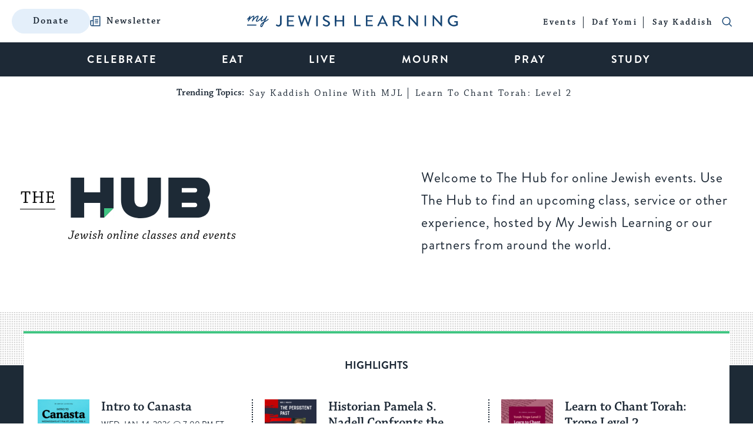

--- FILE ---
content_type: text/html; charset=UTF-8
request_url: https://www.myjewishlearning.com/the-hub/category/israel/
body_size: 195302
content:
<!DOCTYPE html>
<html lang="en-US" class="no-js">
	<head>

		<!-- preconnect -->
		<link rel="preconnect" href="https://fonts.googleapis.com/">
		<link rel="preconnect" href="https://use.typekit.net">
		<link rel="preconnect" href="https://securepubads.g.doubleclick.net">

		<!-- DNS Prefetching -->
		<link rel="dns-prefetch" href="https://fonts.googleapis.com">
		<link rel="dns-prefetch" href="https://use.typekit.net">
		<link rel="dns-prefetch" href="https://securepubads.g.doubleclick.net">
		<link rel="dns-prefetch" href="https://www.googletagmanager.com">
		<link rel="dns-prefetch" href="https://dn0qt3r0xannq.cloudfront.net">
		<link rel="dns-prefetch" href="https://a.teads.tv/">

		<!-- meta cluster -->
		<meta charset="UTF-8"><script type="text/javascript">(window.NREUM||(NREUM={})).init={ajax:{deny_list:["bam.nr-data.net"]},feature_flags:["soft_nav"]};(window.NREUM||(NREUM={})).loader_config={licenseKey:"91b3d4ca62",applicationID:"7210890",browserID:"7210903"};;/*! For license information please see nr-loader-rum-1.308.0.min.js.LICENSE.txt */
(()=>{var e,t,r={163:(e,t,r)=>{"use strict";r.d(t,{j:()=>E});var n=r(384),i=r(1741);var a=r(2555);r(860).K7.genericEvents;const s="experimental.resources",o="register",c=e=>{if(!e||"string"!=typeof e)return!1;try{document.createDocumentFragment().querySelector(e)}catch{return!1}return!0};var d=r(2614),u=r(944),l=r(8122);const f="[data-nr-mask]",g=e=>(0,l.a)(e,(()=>{const e={feature_flags:[],experimental:{allow_registered_children:!1,resources:!1},mask_selector:"*",block_selector:"[data-nr-block]",mask_input_options:{color:!1,date:!1,"datetime-local":!1,email:!1,month:!1,number:!1,range:!1,search:!1,tel:!1,text:!1,time:!1,url:!1,week:!1,textarea:!1,select:!1,password:!0}};return{ajax:{deny_list:void 0,block_internal:!0,enabled:!0,autoStart:!0},api:{get allow_registered_children(){return e.feature_flags.includes(o)||e.experimental.allow_registered_children},set allow_registered_children(t){e.experimental.allow_registered_children=t},duplicate_registered_data:!1},browser_consent_mode:{enabled:!1},distributed_tracing:{enabled:void 0,exclude_newrelic_header:void 0,cors_use_newrelic_header:void 0,cors_use_tracecontext_headers:void 0,allowed_origins:void 0},get feature_flags(){return e.feature_flags},set feature_flags(t){e.feature_flags=t},generic_events:{enabled:!0,autoStart:!0},harvest:{interval:30},jserrors:{enabled:!0,autoStart:!0},logging:{enabled:!0,autoStart:!0},metrics:{enabled:!0,autoStart:!0},obfuscate:void 0,page_action:{enabled:!0},page_view_event:{enabled:!0,autoStart:!0},page_view_timing:{enabled:!0,autoStart:!0},performance:{capture_marks:!1,capture_measures:!1,capture_detail:!0,resources:{get enabled(){return e.feature_flags.includes(s)||e.experimental.resources},set enabled(t){e.experimental.resources=t},asset_types:[],first_party_domains:[],ignore_newrelic:!0}},privacy:{cookies_enabled:!0},proxy:{assets:void 0,beacon:void 0},session:{expiresMs:d.wk,inactiveMs:d.BB},session_replay:{autoStart:!0,enabled:!1,preload:!1,sampling_rate:10,error_sampling_rate:100,collect_fonts:!1,inline_images:!1,fix_stylesheets:!0,mask_all_inputs:!0,get mask_text_selector(){return e.mask_selector},set mask_text_selector(t){c(t)?e.mask_selector="".concat(t,",").concat(f):""===t||null===t?e.mask_selector=f:(0,u.R)(5,t)},get block_class(){return"nr-block"},get ignore_class(){return"nr-ignore"},get mask_text_class(){return"nr-mask"},get block_selector(){return e.block_selector},set block_selector(t){c(t)?e.block_selector+=",".concat(t):""!==t&&(0,u.R)(6,t)},get mask_input_options(){return e.mask_input_options},set mask_input_options(t){t&&"object"==typeof t?e.mask_input_options={...t,password:!0}:(0,u.R)(7,t)}},session_trace:{enabled:!0,autoStart:!0},soft_navigations:{enabled:!0,autoStart:!0},spa:{enabled:!0,autoStart:!0},ssl:void 0,user_actions:{enabled:!0,elementAttributes:["id","className","tagName","type"]}}})());var p=r(6154),m=r(9324);let h=0;const v={buildEnv:m.F3,distMethod:m.Xs,version:m.xv,originTime:p.WN},b={consented:!1},y={appMetadata:{},get consented(){return this.session?.state?.consent||b.consented},set consented(e){b.consented=e},customTransaction:void 0,denyList:void 0,disabled:!1,harvester:void 0,isolatedBacklog:!1,isRecording:!1,loaderType:void 0,maxBytes:3e4,obfuscator:void 0,onerror:void 0,ptid:void 0,releaseIds:{},session:void 0,timeKeeper:void 0,registeredEntities:[],jsAttributesMetadata:{bytes:0},get harvestCount(){return++h}},_=e=>{const t=(0,l.a)(e,y),r=Object.keys(v).reduce((e,t)=>(e[t]={value:v[t],writable:!1,configurable:!0,enumerable:!0},e),{});return Object.defineProperties(t,r)};var w=r(5701);const x=e=>{const t=e.startsWith("http");e+="/",r.p=t?e:"https://"+e};var R=r(7836),k=r(3241);const A={accountID:void 0,trustKey:void 0,agentID:void 0,licenseKey:void 0,applicationID:void 0,xpid:void 0},S=e=>(0,l.a)(e,A),T=new Set;function E(e,t={},r,s){let{init:o,info:c,loader_config:d,runtime:u={},exposed:l=!0}=t;if(!c){const e=(0,n.pV)();o=e.init,c=e.info,d=e.loader_config}e.init=g(o||{}),e.loader_config=S(d||{}),c.jsAttributes??={},p.bv&&(c.jsAttributes.isWorker=!0),e.info=(0,a.D)(c);const f=e.init,m=[c.beacon,c.errorBeacon];T.has(e.agentIdentifier)||(f.proxy.assets&&(x(f.proxy.assets),m.push(f.proxy.assets)),f.proxy.beacon&&m.push(f.proxy.beacon),e.beacons=[...m],function(e){const t=(0,n.pV)();Object.getOwnPropertyNames(i.W.prototype).forEach(r=>{const n=i.W.prototype[r];if("function"!=typeof n||"constructor"===n)return;let a=t[r];e[r]&&!1!==e.exposed&&"micro-agent"!==e.runtime?.loaderType&&(t[r]=(...t)=>{const n=e[r](...t);return a?a(...t):n})})}(e),(0,n.US)("activatedFeatures",w.B)),u.denyList=[...f.ajax.deny_list||[],...f.ajax.block_internal?m:[]],u.ptid=e.agentIdentifier,u.loaderType=r,e.runtime=_(u),T.has(e.agentIdentifier)||(e.ee=R.ee.get(e.agentIdentifier),e.exposed=l,(0,k.W)({agentIdentifier:e.agentIdentifier,drained:!!w.B?.[e.agentIdentifier],type:"lifecycle",name:"initialize",feature:void 0,data:e.config})),T.add(e.agentIdentifier)}},384:(e,t,r)=>{"use strict";r.d(t,{NT:()=>s,US:()=>u,Zm:()=>o,bQ:()=>d,dV:()=>c,pV:()=>l});var n=r(6154),i=r(1863),a=r(1910);const s={beacon:"bam.nr-data.net",errorBeacon:"bam.nr-data.net"};function o(){return n.gm.NREUM||(n.gm.NREUM={}),void 0===n.gm.newrelic&&(n.gm.newrelic=n.gm.NREUM),n.gm.NREUM}function c(){let e=o();return e.o||(e.o={ST:n.gm.setTimeout,SI:n.gm.setImmediate||n.gm.setInterval,CT:n.gm.clearTimeout,XHR:n.gm.XMLHttpRequest,REQ:n.gm.Request,EV:n.gm.Event,PR:n.gm.Promise,MO:n.gm.MutationObserver,FETCH:n.gm.fetch,WS:n.gm.WebSocket},(0,a.i)(...Object.values(e.o))),e}function d(e,t){let r=o();r.initializedAgents??={},t.initializedAt={ms:(0,i.t)(),date:new Date},r.initializedAgents[e]=t}function u(e,t){o()[e]=t}function l(){return function(){let e=o();const t=e.info||{};e.info={beacon:s.beacon,errorBeacon:s.errorBeacon,...t}}(),function(){let e=o();const t=e.init||{};e.init={...t}}(),c(),function(){let e=o();const t=e.loader_config||{};e.loader_config={...t}}(),o()}},782:(e,t,r)=>{"use strict";r.d(t,{T:()=>n});const n=r(860).K7.pageViewTiming},860:(e,t,r)=>{"use strict";r.d(t,{$J:()=>u,K7:()=>c,P3:()=>d,XX:()=>i,Yy:()=>o,df:()=>a,qY:()=>n,v4:()=>s});const n="events",i="jserrors",a="browser/blobs",s="rum",o="browser/logs",c={ajax:"ajax",genericEvents:"generic_events",jserrors:i,logging:"logging",metrics:"metrics",pageAction:"page_action",pageViewEvent:"page_view_event",pageViewTiming:"page_view_timing",sessionReplay:"session_replay",sessionTrace:"session_trace",softNav:"soft_navigations",spa:"spa"},d={[c.pageViewEvent]:1,[c.pageViewTiming]:2,[c.metrics]:3,[c.jserrors]:4,[c.spa]:5,[c.ajax]:6,[c.sessionTrace]:7,[c.softNav]:8,[c.sessionReplay]:9,[c.logging]:10,[c.genericEvents]:11},u={[c.pageViewEvent]:s,[c.pageViewTiming]:n,[c.ajax]:n,[c.spa]:n,[c.softNav]:n,[c.metrics]:i,[c.jserrors]:i,[c.sessionTrace]:a,[c.sessionReplay]:a,[c.logging]:o,[c.genericEvents]:"ins"}},944:(e,t,r)=>{"use strict";r.d(t,{R:()=>i});var n=r(3241);function i(e,t){"function"==typeof console.debug&&(console.debug("New Relic Warning: https://github.com/newrelic/newrelic-browser-agent/blob/main/docs/warning-codes.md#".concat(e),t),(0,n.W)({agentIdentifier:null,drained:null,type:"data",name:"warn",feature:"warn",data:{code:e,secondary:t}}))}},1687:(e,t,r)=>{"use strict";r.d(t,{Ak:()=>d,Ze:()=>f,x3:()=>u});var n=r(3241),i=r(7836),a=r(3606),s=r(860),o=r(2646);const c={};function d(e,t){const r={staged:!1,priority:s.P3[t]||0};l(e),c[e].get(t)||c[e].set(t,r)}function u(e,t){e&&c[e]&&(c[e].get(t)&&c[e].delete(t),p(e,t,!1),c[e].size&&g(e))}function l(e){if(!e)throw new Error("agentIdentifier required");c[e]||(c[e]=new Map)}function f(e="",t="feature",r=!1){if(l(e),!e||!c[e].get(t)||r)return p(e,t);c[e].get(t).staged=!0,g(e)}function g(e){const t=Array.from(c[e]);t.every(([e,t])=>t.staged)&&(t.sort((e,t)=>e[1].priority-t[1].priority),t.forEach(([t])=>{c[e].delete(t),p(e,t)}))}function p(e,t,r=!0){const s=e?i.ee.get(e):i.ee,c=a.i.handlers;if(!s.aborted&&s.backlog&&c){if((0,n.W)({agentIdentifier:e,type:"lifecycle",name:"drain",feature:t}),r){const e=s.backlog[t],r=c[t];if(r){for(let t=0;e&&t<e.length;++t)m(e[t],r);Object.entries(r).forEach(([e,t])=>{Object.values(t||{}).forEach(t=>{t[0]?.on&&t[0]?.context()instanceof o.y&&t[0].on(e,t[1])})})}}s.isolatedBacklog||delete c[t],s.backlog[t]=null,s.emit("drain-"+t,[])}}function m(e,t){var r=e[1];Object.values(t[r]||{}).forEach(t=>{var r=e[0];if(t[0]===r){var n=t[1],i=e[3],a=e[2];n.apply(i,a)}})}},1738:(e,t,r)=>{"use strict";r.d(t,{U:()=>g,Y:()=>f});var n=r(3241),i=r(9908),a=r(1863),s=r(944),o=r(5701),c=r(3969),d=r(8362),u=r(860),l=r(4261);function f(e,t,r,a){const f=a||r;!f||f[e]&&f[e]!==d.d.prototype[e]||(f[e]=function(){(0,i.p)(c.xV,["API/"+e+"/called"],void 0,u.K7.metrics,r.ee),(0,n.W)({agentIdentifier:r.agentIdentifier,drained:!!o.B?.[r.agentIdentifier],type:"data",name:"api",feature:l.Pl+e,data:{}});try{return t.apply(this,arguments)}catch(e){(0,s.R)(23,e)}})}function g(e,t,r,n,s){const o=e.info;null===r?delete o.jsAttributes[t]:o.jsAttributes[t]=r,(s||null===r)&&(0,i.p)(l.Pl+n,[(0,a.t)(),t,r],void 0,"session",e.ee)}},1741:(e,t,r)=>{"use strict";r.d(t,{W:()=>a});var n=r(944),i=r(4261);class a{#e(e,...t){if(this[e]!==a.prototype[e])return this[e](...t);(0,n.R)(35,e)}addPageAction(e,t){return this.#e(i.hG,e,t)}register(e){return this.#e(i.eY,e)}recordCustomEvent(e,t){return this.#e(i.fF,e,t)}setPageViewName(e,t){return this.#e(i.Fw,e,t)}setCustomAttribute(e,t,r){return this.#e(i.cD,e,t,r)}noticeError(e,t){return this.#e(i.o5,e,t)}setUserId(e,t=!1){return this.#e(i.Dl,e,t)}setApplicationVersion(e){return this.#e(i.nb,e)}setErrorHandler(e){return this.#e(i.bt,e)}addRelease(e,t){return this.#e(i.k6,e,t)}log(e,t){return this.#e(i.$9,e,t)}start(){return this.#e(i.d3)}finished(e){return this.#e(i.BL,e)}recordReplay(){return this.#e(i.CH)}pauseReplay(){return this.#e(i.Tb)}addToTrace(e){return this.#e(i.U2,e)}setCurrentRouteName(e){return this.#e(i.PA,e)}interaction(e){return this.#e(i.dT,e)}wrapLogger(e,t,r){return this.#e(i.Wb,e,t,r)}measure(e,t){return this.#e(i.V1,e,t)}consent(e){return this.#e(i.Pv,e)}}},1863:(e,t,r)=>{"use strict";function n(){return Math.floor(performance.now())}r.d(t,{t:()=>n})},1910:(e,t,r)=>{"use strict";r.d(t,{i:()=>a});var n=r(944);const i=new Map;function a(...e){return e.every(e=>{if(i.has(e))return i.get(e);const t="function"==typeof e?e.toString():"",r=t.includes("[native code]"),a=t.includes("nrWrapper");return r||a||(0,n.R)(64,e?.name||t),i.set(e,r),r})}},2555:(e,t,r)=>{"use strict";r.d(t,{D:()=>o,f:()=>s});var n=r(384),i=r(8122);const a={beacon:n.NT.beacon,errorBeacon:n.NT.errorBeacon,licenseKey:void 0,applicationID:void 0,sa:void 0,queueTime:void 0,applicationTime:void 0,ttGuid:void 0,user:void 0,account:void 0,product:void 0,extra:void 0,jsAttributes:{},userAttributes:void 0,atts:void 0,transactionName:void 0,tNamePlain:void 0};function s(e){try{return!!e.licenseKey&&!!e.errorBeacon&&!!e.applicationID}catch(e){return!1}}const o=e=>(0,i.a)(e,a)},2614:(e,t,r)=>{"use strict";r.d(t,{BB:()=>s,H3:()=>n,g:()=>d,iL:()=>c,tS:()=>o,uh:()=>i,wk:()=>a});const n="NRBA",i="SESSION",a=144e5,s=18e5,o={STARTED:"session-started",PAUSE:"session-pause",RESET:"session-reset",RESUME:"session-resume",UPDATE:"session-update"},c={SAME_TAB:"same-tab",CROSS_TAB:"cross-tab"},d={OFF:0,FULL:1,ERROR:2}},2646:(e,t,r)=>{"use strict";r.d(t,{y:()=>n});class n{constructor(e){this.contextId=e}}},2843:(e,t,r)=>{"use strict";r.d(t,{G:()=>a,u:()=>i});var n=r(3878);function i(e,t=!1,r,i){(0,n.DD)("visibilitychange",function(){if(t)return void("hidden"===document.visibilityState&&e());e(document.visibilityState)},r,i)}function a(e,t,r){(0,n.sp)("pagehide",e,t,r)}},3241:(e,t,r)=>{"use strict";r.d(t,{W:()=>a});var n=r(6154);const i="newrelic";function a(e={}){try{n.gm.dispatchEvent(new CustomEvent(i,{detail:e}))}catch(e){}}},3606:(e,t,r)=>{"use strict";r.d(t,{i:()=>a});var n=r(9908);a.on=s;var i=a.handlers={};function a(e,t,r,a){s(a||n.d,i,e,t,r)}function s(e,t,r,i,a){a||(a="feature"),e||(e=n.d);var s=t[a]=t[a]||{};(s[r]=s[r]||[]).push([e,i])}},3878:(e,t,r)=>{"use strict";function n(e,t){return{capture:e,passive:!1,signal:t}}function i(e,t,r=!1,i){window.addEventListener(e,t,n(r,i))}function a(e,t,r=!1,i){document.addEventListener(e,t,n(r,i))}r.d(t,{DD:()=>a,jT:()=>n,sp:()=>i})},3969:(e,t,r)=>{"use strict";r.d(t,{TZ:()=>n,XG:()=>o,rs:()=>i,xV:()=>s,z_:()=>a});const n=r(860).K7.metrics,i="sm",a="cm",s="storeSupportabilityMetrics",o="storeEventMetrics"},4234:(e,t,r)=>{"use strict";r.d(t,{W:()=>a});var n=r(7836),i=r(1687);class a{constructor(e,t){this.agentIdentifier=e,this.ee=n.ee.get(e),this.featureName=t,this.blocked=!1}deregisterDrain(){(0,i.x3)(this.agentIdentifier,this.featureName)}}},4261:(e,t,r)=>{"use strict";r.d(t,{$9:()=>d,BL:()=>o,CH:()=>g,Dl:()=>_,Fw:()=>y,PA:()=>h,Pl:()=>n,Pv:()=>k,Tb:()=>l,U2:()=>a,V1:()=>R,Wb:()=>x,bt:()=>b,cD:()=>v,d3:()=>w,dT:()=>c,eY:()=>p,fF:()=>f,hG:()=>i,k6:()=>s,nb:()=>m,o5:()=>u});const n="api-",i="addPageAction",a="addToTrace",s="addRelease",o="finished",c="interaction",d="log",u="noticeError",l="pauseReplay",f="recordCustomEvent",g="recordReplay",p="register",m="setApplicationVersion",h="setCurrentRouteName",v="setCustomAttribute",b="setErrorHandler",y="setPageViewName",_="setUserId",w="start",x="wrapLogger",R="measure",k="consent"},5289:(e,t,r)=>{"use strict";r.d(t,{GG:()=>s,Qr:()=>c,sB:()=>o});var n=r(3878),i=r(6389);function a(){return"undefined"==typeof document||"complete"===document.readyState}function s(e,t){if(a())return e();const r=(0,i.J)(e),s=setInterval(()=>{a()&&(clearInterval(s),r())},500);(0,n.sp)("load",r,t)}function o(e){if(a())return e();(0,n.DD)("DOMContentLoaded",e)}function c(e){if(a())return e();(0,n.sp)("popstate",e)}},5607:(e,t,r)=>{"use strict";r.d(t,{W:()=>n});const n=(0,r(9566).bz)()},5701:(e,t,r)=>{"use strict";r.d(t,{B:()=>a,t:()=>s});var n=r(3241);const i=new Set,a={};function s(e,t){const r=t.agentIdentifier;a[r]??={},e&&"object"==typeof e&&(i.has(r)||(t.ee.emit("rumresp",[e]),a[r]=e,i.add(r),(0,n.W)({agentIdentifier:r,loaded:!0,drained:!0,type:"lifecycle",name:"load",feature:void 0,data:e})))}},6154:(e,t,r)=>{"use strict";r.d(t,{OF:()=>c,RI:()=>i,WN:()=>u,bv:()=>a,eN:()=>l,gm:()=>s,mw:()=>o,sb:()=>d});var n=r(1863);const i="undefined"!=typeof window&&!!window.document,a="undefined"!=typeof WorkerGlobalScope&&("undefined"!=typeof self&&self instanceof WorkerGlobalScope&&self.navigator instanceof WorkerNavigator||"undefined"!=typeof globalThis&&globalThis instanceof WorkerGlobalScope&&globalThis.navigator instanceof WorkerNavigator),s=i?window:"undefined"!=typeof WorkerGlobalScope&&("undefined"!=typeof self&&self instanceof WorkerGlobalScope&&self||"undefined"!=typeof globalThis&&globalThis instanceof WorkerGlobalScope&&globalThis),o=Boolean("hidden"===s?.document?.visibilityState),c=/iPad|iPhone|iPod/.test(s.navigator?.userAgent),d=c&&"undefined"==typeof SharedWorker,u=((()=>{const e=s.navigator?.userAgent?.match(/Firefox[/\s](\d+\.\d+)/);Array.isArray(e)&&e.length>=2&&e[1]})(),Date.now()-(0,n.t)()),l=()=>"undefined"!=typeof PerformanceNavigationTiming&&s?.performance?.getEntriesByType("navigation")?.[0]?.responseStart},6389:(e,t,r)=>{"use strict";function n(e,t=500,r={}){const n=r?.leading||!1;let i;return(...r)=>{n&&void 0===i&&(e.apply(this,r),i=setTimeout(()=>{i=clearTimeout(i)},t)),n||(clearTimeout(i),i=setTimeout(()=>{e.apply(this,r)},t))}}function i(e){let t=!1;return(...r)=>{t||(t=!0,e.apply(this,r))}}r.d(t,{J:()=>i,s:()=>n})},6630:(e,t,r)=>{"use strict";r.d(t,{T:()=>n});const n=r(860).K7.pageViewEvent},7699:(e,t,r)=>{"use strict";r.d(t,{It:()=>a,KC:()=>o,No:()=>i,qh:()=>s});var n=r(860);const i=16e3,a=1e6,s="SESSION_ERROR",o={[n.K7.logging]:!0,[n.K7.genericEvents]:!1,[n.K7.jserrors]:!1,[n.K7.ajax]:!1}},7836:(e,t,r)=>{"use strict";r.d(t,{P:()=>o,ee:()=>c});var n=r(384),i=r(8990),a=r(2646),s=r(5607);const o="nr@context:".concat(s.W),c=function e(t,r){var n={},s={},u={},l=!1;try{l=16===r.length&&d.initializedAgents?.[r]?.runtime.isolatedBacklog}catch(e){}var f={on:p,addEventListener:p,removeEventListener:function(e,t){var r=n[e];if(!r)return;for(var i=0;i<r.length;i++)r[i]===t&&r.splice(i,1)},emit:function(e,r,n,i,a){!1!==a&&(a=!0);if(c.aborted&&!i)return;t&&a&&t.emit(e,r,n);var o=g(n);m(e).forEach(e=>{e.apply(o,r)});var d=v()[s[e]];d&&d.push([f,e,r,o]);return o},get:h,listeners:m,context:g,buffer:function(e,t){const r=v();if(t=t||"feature",f.aborted)return;Object.entries(e||{}).forEach(([e,n])=>{s[n]=t,t in r||(r[t]=[])})},abort:function(){f._aborted=!0,Object.keys(f.backlog).forEach(e=>{delete f.backlog[e]})},isBuffering:function(e){return!!v()[s[e]]},debugId:r,backlog:l?{}:t&&"object"==typeof t.backlog?t.backlog:{},isolatedBacklog:l};return Object.defineProperty(f,"aborted",{get:()=>{let e=f._aborted||!1;return e||(t&&(e=t.aborted),e)}}),f;function g(e){return e&&e instanceof a.y?e:e?(0,i.I)(e,o,()=>new a.y(o)):new a.y(o)}function p(e,t){n[e]=m(e).concat(t)}function m(e){return n[e]||[]}function h(t){return u[t]=u[t]||e(f,t)}function v(){return f.backlog}}(void 0,"globalEE"),d=(0,n.Zm)();d.ee||(d.ee=c)},8122:(e,t,r)=>{"use strict";r.d(t,{a:()=>i});var n=r(944);function i(e,t){try{if(!e||"object"!=typeof e)return(0,n.R)(3);if(!t||"object"!=typeof t)return(0,n.R)(4);const r=Object.create(Object.getPrototypeOf(t),Object.getOwnPropertyDescriptors(t)),a=0===Object.keys(r).length?e:r;for(let s in a)if(void 0!==e[s])try{if(null===e[s]){r[s]=null;continue}Array.isArray(e[s])&&Array.isArray(t[s])?r[s]=Array.from(new Set([...e[s],...t[s]])):"object"==typeof e[s]&&"object"==typeof t[s]?r[s]=i(e[s],t[s]):r[s]=e[s]}catch(e){r[s]||(0,n.R)(1,e)}return r}catch(e){(0,n.R)(2,e)}}},8362:(e,t,r)=>{"use strict";r.d(t,{d:()=>a});var n=r(9566),i=r(1741);class a extends i.W{agentIdentifier=(0,n.LA)(16)}},8374:(e,t,r)=>{r.nc=(()=>{try{return document?.currentScript?.nonce}catch(e){}return""})()},8990:(e,t,r)=>{"use strict";r.d(t,{I:()=>i});var n=Object.prototype.hasOwnProperty;function i(e,t,r){if(n.call(e,t))return e[t];var i=r();if(Object.defineProperty&&Object.keys)try{return Object.defineProperty(e,t,{value:i,writable:!0,enumerable:!1}),i}catch(e){}return e[t]=i,i}},9324:(e,t,r)=>{"use strict";r.d(t,{F3:()=>i,Xs:()=>a,xv:()=>n});const n="1.308.0",i="PROD",a="CDN"},9566:(e,t,r)=>{"use strict";r.d(t,{LA:()=>o,bz:()=>s});var n=r(6154);const i="xxxxxxxx-xxxx-4xxx-yxxx-xxxxxxxxxxxx";function a(e,t){return e?15&e[t]:16*Math.random()|0}function s(){const e=n.gm?.crypto||n.gm?.msCrypto;let t,r=0;return e&&e.getRandomValues&&(t=e.getRandomValues(new Uint8Array(30))),i.split("").map(e=>"x"===e?a(t,r++).toString(16):"y"===e?(3&a()|8).toString(16):e).join("")}function o(e){const t=n.gm?.crypto||n.gm?.msCrypto;let r,i=0;t&&t.getRandomValues&&(r=t.getRandomValues(new Uint8Array(e)));const s=[];for(var o=0;o<e;o++)s.push(a(r,i++).toString(16));return s.join("")}},9908:(e,t,r)=>{"use strict";r.d(t,{d:()=>n,p:()=>i});var n=r(7836).ee.get("handle");function i(e,t,r,i,a){a?(a.buffer([e],i),a.emit(e,t,r)):(n.buffer([e],i),n.emit(e,t,r))}}},n={};function i(e){var t=n[e];if(void 0!==t)return t.exports;var a=n[e]={exports:{}};return r[e](a,a.exports,i),a.exports}i.m=r,i.d=(e,t)=>{for(var r in t)i.o(t,r)&&!i.o(e,r)&&Object.defineProperty(e,r,{enumerable:!0,get:t[r]})},i.f={},i.e=e=>Promise.all(Object.keys(i.f).reduce((t,r)=>(i.f[r](e,t),t),[])),i.u=e=>"nr-rum-1.308.0.min.js",i.o=(e,t)=>Object.prototype.hasOwnProperty.call(e,t),e={},t="NRBA-1.308.0.PROD:",i.l=(r,n,a,s)=>{if(e[r])e[r].push(n);else{var o,c;if(void 0!==a)for(var d=document.getElementsByTagName("script"),u=0;u<d.length;u++){var l=d[u];if(l.getAttribute("src")==r||l.getAttribute("data-webpack")==t+a){o=l;break}}if(!o){c=!0;var f={296:"sha512-+MIMDsOcckGXa1EdWHqFNv7P+JUkd5kQwCBr3KE6uCvnsBNUrdSt4a/3/L4j4TxtnaMNjHpza2/erNQbpacJQA=="};(o=document.createElement("script")).charset="utf-8",i.nc&&o.setAttribute("nonce",i.nc),o.setAttribute("data-webpack",t+a),o.src=r,0!==o.src.indexOf(window.location.origin+"/")&&(o.crossOrigin="anonymous"),f[s]&&(o.integrity=f[s])}e[r]=[n];var g=(t,n)=>{o.onerror=o.onload=null,clearTimeout(p);var i=e[r];if(delete e[r],o.parentNode&&o.parentNode.removeChild(o),i&&i.forEach(e=>e(n)),t)return t(n)},p=setTimeout(g.bind(null,void 0,{type:"timeout",target:o}),12e4);o.onerror=g.bind(null,o.onerror),o.onload=g.bind(null,o.onload),c&&document.head.appendChild(o)}},i.r=e=>{"undefined"!=typeof Symbol&&Symbol.toStringTag&&Object.defineProperty(e,Symbol.toStringTag,{value:"Module"}),Object.defineProperty(e,"__esModule",{value:!0})},i.p="https://js-agent.newrelic.com/",(()=>{var e={374:0,840:0};i.f.j=(t,r)=>{var n=i.o(e,t)?e[t]:void 0;if(0!==n)if(n)r.push(n[2]);else{var a=new Promise((r,i)=>n=e[t]=[r,i]);r.push(n[2]=a);var s=i.p+i.u(t),o=new Error;i.l(s,r=>{if(i.o(e,t)&&(0!==(n=e[t])&&(e[t]=void 0),n)){var a=r&&("load"===r.type?"missing":r.type),s=r&&r.target&&r.target.src;o.message="Loading chunk "+t+" failed: ("+a+": "+s+")",o.name="ChunkLoadError",o.type=a,o.request=s,n[1](o)}},"chunk-"+t,t)}};var t=(t,r)=>{var n,a,[s,o,c]=r,d=0;if(s.some(t=>0!==e[t])){for(n in o)i.o(o,n)&&(i.m[n]=o[n]);if(c)c(i)}for(t&&t(r);d<s.length;d++)a=s[d],i.o(e,a)&&e[a]&&e[a][0](),e[a]=0},r=self["webpackChunk:NRBA-1.308.0.PROD"]=self["webpackChunk:NRBA-1.308.0.PROD"]||[];r.forEach(t.bind(null,0)),r.push=t.bind(null,r.push.bind(r))})(),(()=>{"use strict";i(8374);var e=i(8362),t=i(860);const r=Object.values(t.K7);var n=i(163);var a=i(9908),s=i(1863),o=i(4261),c=i(1738);var d=i(1687),u=i(4234),l=i(5289),f=i(6154),g=i(944),p=i(384);const m=e=>f.RI&&!0===e?.privacy.cookies_enabled;function h(e){return!!(0,p.dV)().o.MO&&m(e)&&!0===e?.session_trace.enabled}var v=i(6389),b=i(7699);class y extends u.W{constructor(e,t){super(e.agentIdentifier,t),this.agentRef=e,this.abortHandler=void 0,this.featAggregate=void 0,this.loadedSuccessfully=void 0,this.onAggregateImported=new Promise(e=>{this.loadedSuccessfully=e}),this.deferred=Promise.resolve(),!1===e.init[this.featureName].autoStart?this.deferred=new Promise((t,r)=>{this.ee.on("manual-start-all",(0,v.J)(()=>{(0,d.Ak)(e.agentIdentifier,this.featureName),t()}))}):(0,d.Ak)(e.agentIdentifier,t)}importAggregator(e,t,r={}){if(this.featAggregate)return;const n=async()=>{let n;await this.deferred;try{if(m(e.init)){const{setupAgentSession:t}=await i.e(296).then(i.bind(i,3305));n=t(e)}}catch(e){(0,g.R)(20,e),this.ee.emit("internal-error",[e]),(0,a.p)(b.qh,[e],void 0,this.featureName,this.ee)}try{if(!this.#t(this.featureName,n,e.init))return(0,d.Ze)(this.agentIdentifier,this.featureName),void this.loadedSuccessfully(!1);const{Aggregate:i}=await t();this.featAggregate=new i(e,r),e.runtime.harvester.initializedAggregates.push(this.featAggregate),this.loadedSuccessfully(!0)}catch(e){(0,g.R)(34,e),this.abortHandler?.(),(0,d.Ze)(this.agentIdentifier,this.featureName,!0),this.loadedSuccessfully(!1),this.ee&&this.ee.abort()}};f.RI?(0,l.GG)(()=>n(),!0):n()}#t(e,r,n){if(this.blocked)return!1;switch(e){case t.K7.sessionReplay:return h(n)&&!!r;case t.K7.sessionTrace:return!!r;default:return!0}}}var _=i(6630),w=i(2614),x=i(3241);class R extends y{static featureName=_.T;constructor(e){var t;super(e,_.T),this.setupInspectionEvents(e.agentIdentifier),t=e,(0,c.Y)(o.Fw,function(e,r){"string"==typeof e&&("/"!==e.charAt(0)&&(e="/"+e),t.runtime.customTransaction=(r||"http://custom.transaction")+e,(0,a.p)(o.Pl+o.Fw,[(0,s.t)()],void 0,void 0,t.ee))},t),this.importAggregator(e,()=>i.e(296).then(i.bind(i,3943)))}setupInspectionEvents(e){const t=(t,r)=>{t&&(0,x.W)({agentIdentifier:e,timeStamp:t.timeStamp,loaded:"complete"===t.target.readyState,type:"window",name:r,data:t.target.location+""})};(0,l.sB)(e=>{t(e,"DOMContentLoaded")}),(0,l.GG)(e=>{t(e,"load")}),(0,l.Qr)(e=>{t(e,"navigate")}),this.ee.on(w.tS.UPDATE,(t,r)=>{(0,x.W)({agentIdentifier:e,type:"lifecycle",name:"session",data:r})})}}class k extends e.d{constructor(e){var t;(super(),f.gm)?(this.features={},(0,p.bQ)(this.agentIdentifier,this),this.desiredFeatures=new Set(e.features||[]),this.desiredFeatures.add(R),(0,n.j)(this,e,e.loaderType||"agent"),t=this,(0,c.Y)(o.cD,function(e,r,n=!1){if("string"==typeof e){if(["string","number","boolean"].includes(typeof r)||null===r)return(0,c.U)(t,e,r,o.cD,n);(0,g.R)(40,typeof r)}else(0,g.R)(39,typeof e)},t),function(e){(0,c.Y)(o.Dl,function(t,r=!1){if("string"!=typeof t&&null!==t)return void(0,g.R)(41,typeof t);const n=e.info.jsAttributes["enduser.id"];r&&null!=n&&n!==t?(0,a.p)(o.Pl+"setUserIdAndResetSession",[t],void 0,"session",e.ee):(0,c.U)(e,"enduser.id",t,o.Dl,!0)},e)}(this),function(e){(0,c.Y)(o.nb,function(t){if("string"==typeof t||null===t)return(0,c.U)(e,"application.version",t,o.nb,!1);(0,g.R)(42,typeof t)},e)}(this),function(e){(0,c.Y)(o.d3,function(){e.ee.emit("manual-start-all")},e)}(this),function(e){(0,c.Y)(o.Pv,function(t=!0){if("boolean"==typeof t){if((0,a.p)(o.Pl+o.Pv,[t],void 0,"session",e.ee),e.runtime.consented=t,t){const t=e.features.page_view_event;t.onAggregateImported.then(e=>{const r=t.featAggregate;e&&!r.sentRum&&r.sendRum()})}}else(0,g.R)(65,typeof t)},e)}(this),this.run()):(0,g.R)(21)}get config(){return{info:this.info,init:this.init,loader_config:this.loader_config,runtime:this.runtime}}get api(){return this}run(){try{const e=function(e){const t={};return r.forEach(r=>{t[r]=!!e[r]?.enabled}),t}(this.init),n=[...this.desiredFeatures];n.sort((e,r)=>t.P3[e.featureName]-t.P3[r.featureName]),n.forEach(r=>{if(!e[r.featureName]&&r.featureName!==t.K7.pageViewEvent)return;if(r.featureName===t.K7.spa)return void(0,g.R)(67);const n=function(e){switch(e){case t.K7.ajax:return[t.K7.jserrors];case t.K7.sessionTrace:return[t.K7.ajax,t.K7.pageViewEvent];case t.K7.sessionReplay:return[t.K7.sessionTrace];case t.K7.pageViewTiming:return[t.K7.pageViewEvent];default:return[]}}(r.featureName).filter(e=>!(e in this.features));n.length>0&&(0,g.R)(36,{targetFeature:r.featureName,missingDependencies:n}),this.features[r.featureName]=new r(this)})}catch(e){(0,g.R)(22,e);for(const e in this.features)this.features[e].abortHandler?.();const t=(0,p.Zm)();delete t.initializedAgents[this.agentIdentifier]?.features,delete this.sharedAggregator;return t.ee.get(this.agentIdentifier).abort(),!1}}}var A=i(2843),S=i(782);class T extends y{static featureName=S.T;constructor(e){super(e,S.T),f.RI&&((0,A.u)(()=>(0,a.p)("docHidden",[(0,s.t)()],void 0,S.T,this.ee),!0),(0,A.G)(()=>(0,a.p)("winPagehide",[(0,s.t)()],void 0,S.T,this.ee)),this.importAggregator(e,()=>i.e(296).then(i.bind(i,2117))))}}var E=i(3969);class I extends y{static featureName=E.TZ;constructor(e){super(e,E.TZ),f.RI&&document.addEventListener("securitypolicyviolation",e=>{(0,a.p)(E.xV,["Generic/CSPViolation/Detected"],void 0,this.featureName,this.ee)}),this.importAggregator(e,()=>i.e(296).then(i.bind(i,9623)))}}new k({features:[R,T,I],loaderType:"lite"})})()})();</script>
		<meta name="viewport" content="width=device-width, initial-scale=1.0">
		<meta http-equiv="cleartype" content="on">

		<link rel='stylesheet' id='tribe-events-views-v2-bootstrap-datepicker-styles-css' href='https://www.myjewishlearning.com/wp-content/plugins/the-events-calendar/vendor/bootstrap-datepicker/css/bootstrap-datepicker.standalone.min.css?ver=6.15.13.1' type='text/css' media='all' />
<link rel='stylesheet' id='tec-variables-skeleton-css' href='https://www.myjewishlearning.com/wp-content/plugins/the-events-calendar/common/build/css/variables-skeleton.css?ver=6.10.1' type='text/css' media='all' />
<link rel='stylesheet' id='tribe-common-skeleton-style-css' href='https://www.myjewishlearning.com/wp-content/plugins/the-events-calendar/common/build/css/common-skeleton.css?ver=6.10.1' type='text/css' media='all' />
<link rel='stylesheet' id='tribe-tooltipster-css-css' href='https://www.myjewishlearning.com/wp-content/plugins/the-events-calendar/common/vendor/tooltipster/tooltipster.bundle.min.css?ver=6.10.1' type='text/css' media='all' />
<link rel='stylesheet' id='tribe-events-views-v2-skeleton-css' href='https://www.myjewishlearning.com/wp-content/plugins/the-events-calendar/build/css/views-skeleton.css?ver=6.15.13.1' type='text/css' media='all' />
<link rel='stylesheet' id='tec-variables-full-css' href='https://www.myjewishlearning.com/wp-content/plugins/the-events-calendar/common/build/css/variables-full.css?ver=6.10.1' type='text/css' media='all' />
<link rel='stylesheet' id='tribe-common-full-style-css' href='https://www.myjewishlearning.com/wp-content/plugins/the-events-calendar/common/build/css/common-full.css?ver=6.10.1' type='text/css' media='all' />
<link rel='stylesheet' id='tribe-events-views-v2-full-css' href='https://www.myjewishlearning.com/wp-content/plugins/the-events-calendar/build/css/views-full.css?ver=6.15.13.1' type='text/css' media='all' />
<link rel='stylesheet' id='tribe-events-views-v2-print-css' href='https://www.myjewishlearning.com/wp-content/plugins/the-events-calendar/build/css/views-print.css?ver=6.15.13.1' type='text/css' media='print' />
<link rel='stylesheet' id='tribe-events-filterbar-views-v2-print-css' href='https://www.myjewishlearning.com/wp-content/plugins/the-events-calendar-filterbar/build/css/views-print.css?ver=5.6.2' type='text/css' media='print' />
<link rel='stylesheet' id='tribe-events-pro-views-v2-print-css' href='https://www.myjewishlearning.com/wp-content/plugins/events-calendar-pro/build/css/views-print.css?ver=7.7.11' type='text/css' media='print' />
<meta name='robots' content='index, follow, max-image-preview:large, max-snippet:-1, max-video-preview:-1' />
	<style id="critical-css">:root{--c-white:#fff;--c-black:#1d2936;--c-black-true:#000;--c-blue-gray-light:#cedae0;--c-blue-light-2:#e4effa;--c-blue-light-3:#87afd7;--c-blue-light-4:#f0f3f8;--c-blue-light:#3fc6f3;--c-blue:#02ade6;--c-blue-bright-900:#147fa7;--c-blue-mid:#334e6a;--c-blue-mid-2:#223c58;--c-blue-dark:#174675;--c-blue-gray:#7c8995;--c-transparent-blue:rgba(135,175,215,.502);--c-red:red;--c-gray-light:#ccc;--c-gray-light-0:#ececec;--c-gray-light-2:#b7b7b7;--c-gray-light-3:#f6f6f6;--c-gray-light-4:#606060;--c-gray-light-5:#999;--c-gray-light-6:#b2c5cd;--c-gray:#717171;--c-gray-dark:#444;--c-gray-dark-2:#3b3b3b;--c-gray-dark-3:#424242;--c-yellow:#ffe37c;--c-green:#40c582;--c-pink:#d75474;--c-eli-talks:#6a85d4;--c-nosher-red:#e62200;--c-nosher-orange:#f34500;--c-nosher-pink:#f5c9fb;--c-nosher-gray-300:#f2f0ee}html{font-family:sans-serif;-ms-text-size-adjust:100%;-webkit-text-size-adjust:100%}body{margin:0}article,aside,details,figcaption,figure,footer,header,main,menu,nav,section,summary{display:block}audio,canvas,progress,video{display:inline-block}audio:not([controls]){display:none;height:0}progress{vertical-align:baseline}[hidden],template{display:none}a{background-color:transparent;-webkit-text-decoration-skip:objects}a:active,a:hover{outline-width:0}abbr[title]{border-bottom:none;text-decoration:underline;-webkit-text-decoration:underline dotted;text-decoration:underline dotted}b,strong{font-weight:inherit;font-weight:600}dfn{font-style:italic}h1{font-size:2em;margin:.67em 0}mark{background-color:#ff0;color:#000}sub,sup{font-size:75%;line-height:0;position:relative;vertical-align:baseline}sub{bottom:-.25em}sup{top:-.5em}img{border-style:none}svg:not(:root){overflow:hidden}code,kbd,pre,samp{font-family:monospace,monospace;font-size:1em}figure{margin:1em 40px}hr{box-sizing:content-box;height:0;overflow:visible}button,input,select,textarea{font:inherit;margin:0}optgroup{font-weight:700}button,input{overflow:visible}button,select{text-transform:none}[type=reset],[type=submit],button,html [type=button]{-webkit-appearance:button}[type=button]::-moz-focus-inner,[type=reset]::-moz-focus-inner,[type=submit]::-moz-focus-inner,button::-moz-focus-inner{border-style:none;padding:0}[type=button]:-moz-focusring,[type=reset]:-moz-focusring,[type=submit]:-moz-focusring,button:-moz-focusring{outline:1px dotted ButtonText}fieldset{border:1px solid silver;margin:0 2px;padding:.35em .625em .75em}legend{box-sizing:border-box;color:inherit;display:table;max-width:100%;white-space:normal}textarea{overflow:auto}[type=checkbox],[type=radio]{box-sizing:border-box;padding:0}[type=number]::-webkit-inner-spin-button,[type=number]::-webkit-outer-spin-button{height:auto}[type=search]{-webkit-appearance:textfield;outline-offset:-2px}[type=search]::-webkit-search-cancel-button,[type=search]::-webkit-search-decoration{-webkit-appearance:none}::-webkit-input-placeholder{color:inherit;opacity:.54}::-webkit-file-upload-button{-webkit-appearance:button;font:inherit}:root{--f-primary:"chaparral-pro",serif;--f-secondary:"brandon-grotesque",sans-serif;--f-tertiary:"Frank Ruhl Libre",sans-serif;--c-primary:var(--c-black);--c-secondary:var(--c-blue-light)}::-moz-selection{background-color:#1d2936;color:#fff}::selection{background-color:#1d2936;color:#fff}body{color:var(--c-primary);font-family:var(--f-primary);font-size:100%;-webkit-font-smoothing:antialiased;-moz-osx-font-smoothing:grayscale;line-height:1.6}h1,h2,h3,h4,h5,h6{font-weight:600;line-height:1.12;margin-bottom:.25em;margin-top:0}h1{font-size:40px;font-size:2.5rem;margin:0 0 .25em}@media(min-width:53.125em){h1{font-size:72px;font-size:4.5rem}}h2{font-size:30px;font-size:1.875rem}@media(min-width:53.125em){h2{font-size:40px;font-size:2.5rem}}h3{font-size:26px;font-size:1.625rem;line-height:1.14}@media(min-width:53.125em){h3{font-size:30px;font-size:1.875rem}}h4{font-size:22px;font-size:1.375rem;line-height:1.25}@media(min-width:53.125em){h4{font-size:26px;font-size:1.625rem}}h5{font-size:22px;font-size:1.375rem;line-height:1.25}@media(min-width:53.125em){h5{font-size:26px;font-size:1.625rem}}h6{font-size:18px;font-size:1.125rem;line-height:1.25}@media(min-width:53.125em){h6{font-size:22px;font-size:1.375rem}}dd,dt,ol,p,table,ul{font-size:18px;font-size:1.125rem;margin-bottom:1em;margin-top:0}@media(min-width:53.125em){dd,dt,ol,p,table,ul{font-size:22px;font-size:1.375rem}}a{color:var(--c-secondary);-webkit-text-decoration:none;text-decoration:none}a:focus,a:hover{-webkit-text-decoration:underline;text-decoration:underline;-webkit-text-decoration-skip:ink;text-decoration-skip:ink}img{height:auto}figure,img{max-width:100%}figure{margin:0;-webkit-margin-before:0;-webkit-margin-after:0;-webkit-margin-start:0;-webkit-margin-end:0;position:relative}figure img{display:block;height:auto;width:100%}figure figcaption{background:rgba(0,0,0,.3);bottom:0;box-sizing:border-box;color:#fff;max-width:100%;position:absolute;right:0;text-shadow:0 2px 4px rgba(0,0,0,.5);width:100%}@media(min-width:53.125em){figure figcaption{width:auto}}figure figcaption a{color:#fff;-webkit-text-decoration:underline;text-decoration:underline}figure figcaption a:focus,figure figcaption a:hover{-webkit-text-decoration:none;text-decoration:none}figcaption{font-size:14px;font-size:.875rem;padding:5px 15px}blockquote{border-left:4px solid #3fc6f3;margin:0 0 1em 0;padding:0 0 0 1.5em}blockquote p:last-child{margin-bottom:0}ol,ul{padding:0 0 0 2em}dl{padding:0}dt{font-weight:700}dd{margin-left:0}hr{border:0;border-top:6px solid var(--c-primary)}small{color:#717171;font-size:80%;font-style:italic}.is-nosher figcaption{background-color:transparent;bottom:auto;color:grey;font-family:var(--f-secondary);font-size:12px;line-height:1.5;margin:0!important;padding-bottom:0;padding-left:0;padding-right:0;padding-top:6px;position:relative;text-shadow:none;text-transform:uppercase}::-webkit-input-placeholder{color:#fff}@media(min-width:46.875em){::-webkit-input-placeholder{color:#3b3b3b}}:-moz-placeholder{color:#fff}@media(min-width:46.875em){:-moz-placeholder{color:#3b3b3b}}::-moz-placeholder{color:#fff}@media(min-width:46.875em){::-moz-placeholder{color:#3b3b3b}}:-ms-input-placeholder{color:#fff}@media(min-width:46.875em){:-ms-input-placeholder{color:#3b3b3b}}fieldset{border:0;margin-bottom:1.5em;padding:0}legend{display:block;font-size:22px;font-size:1.375rem;font-weight:600;line-height:1.2;margin:0 0 1em;padding:0;width:100%}label{cursor:pointer}input[type=checkbox],input[type=radio]{margin-right:5px}.input-text,input[type=color],input[type=date],input[type=email],input[type=number],input[type=password],input[type=text],input[type=url],textarea{border:1px solid #cedae0;box-sizing:border-box;display:block;font-family:inherit;margin-top:5px;padding:10px;resize:none;width:100%}.input-text:focus,input[type=color]:focus,input[type=date]:focus,input[type=email]:focus,input[type=number]:focus,input[type=password]:focus,input[type=text]:focus,input[type=url]:focus,textarea:focus{border-color:#02ade6;outline:none}.input-text.input--rounded,input[type=color].input--rounded,input[type=date].input--rounded,input[type=email].input--rounded,input[type=number].input--rounded,input[type=password].input--rounded,input[type=text].input--rounded,input[type=url].input--rounded,textarea.input--rounded{padding-left:20px}.input--rounded{border-radius:50px}.input--sharp-right{border-radius:50px 0 0 50px;border-right:0}.input--sharp-left{border-left:0;border-radius:0 50px 50px 0}.input--inverted{background:var(--c-primary);border:1px solid #fff;color:#fff}.input--inverted::-webkit-input-placeholder{color:#fff}.input--inverted:-moz-placeholder,.input--inverted::-moz-placeholder{color:#fff}.input--inverted:-ms-input-placeholder{color:#fff}.form-inline:after{clear:both;content:" ";display:block}.form-inline .form-group{float:right;width:155px}.m-sidebar .form-inline .form-group{width:110px}.form-inline .form-group>button{height:47px;width:100%}.m-sidebar .form-inline .form-group>button{padding-left:0;padding-right:0}.form-inline .form-group>input{height:47px;margin-top:0}.form-inline .form-group:first-child{float:left;width:calc(100% - 155px)}.m-sidebar .form-inline .form-group:first-child{width:calc(100% - 110px)}.form__embed{border-bottom:5px solid var(--c-primary);border-top:5px solid var(--c-primary);margin-bottom:40px;margin-top:1em;padding:20px 0 7px}.form__embed.form__candle-lighting-times,.form__embed.form__dates-and-times{max-height:200px}@media(min-width:53.125em){.form__embed{padding:30px 0 17px}}.form__embed fieldset{margin:0;padding:0}.form__embed legend{margin-bottom:.5em;padding-left:20px}.form__embed+.form__embed{border-top:0;margin-top:-40px;padding-top:25px}.m-ad__square--left+.form__embed{padding:23px 0 7px}@media(min-width:53.125em){.m-ad__square--left+.form__embed .gutter{margin-bottom:0;margin-left:0;margin-right:20px;padding:21px 0 7px}.m-ad__square--left+.form__embed legend{margin-bottom:0;padding-left:0}}.is-nosher ::-moz-placeholder{color:var(--c-black-true)}.is-nosher ::placeholder{color:var(--c-black-true)}.is-nosher .input-text,.is-nosher input[type=color],.is-nosher input[type=date],.is-nosher input[type=email],.is-nosher input[type=number],.is-nosher input[type=password],.is-nosher input[type=text],.is-nosher input[type=url],.is-nosher textarea{background-color:var(--c-white);border:1px solid var(--c-nosher-red);color:var(--c-black-true)}button,input[type=submit]{background:#3fc6f3;border:2px solid #3fc6f3;border-radius:50px;box-sizing:border-box;color:#fff;cursor:pointer;display:inline-block;font-family:var(--f-secondary);font-weight:600;letter-spacing:.13em;line-height:1;padding:10px 20px;-webkit-text-decoration:none;text-decoration:none;text-transform:uppercase;transition:all .2s;white-space:nowrap}@media(min-width:53.125em){button,input[type=submit]{padding:10px 35px}}button:focus,button:hover,input[type=submit]:focus,input[type=submit]:hover{background:#0c93c0;border-color:#0c93c0;-webkit-text-decoration:none;text-decoration:none}button:active,input[type=submit]:active{background:#064a60;border-color:#064a60}button abbr[title],input[type=submit] abbr[title]{-webkit-text-decoration:none;text-decoration:none}button.has-caret:after,input[type=submit].has-caret:after{border-color:#1d2936 transparent transparent transparent;border-style:solid;border-width:6px 4px 0;content:"";display:inline-block;margin-left:10px;position:relative;top:-2px;transition:all .2s linear}[aria-expanded=true] button.has-caret:after,[aria-expanded=true] input[type=submit].has-caret:after,button.has-caret[aria-expanded=true]:after,input[type=submit].has-caret[aria-expanded=true]:after{top:-2px;transform:rotate(180deg)}button[disabled],button[type=reset],input[disabled],input[type=reset]{background:#717171;border-color:#717171;transition:all .2s linear}button[disabled]:focus,button[disabled]:hover,button[type=reset]:focus,button[type=reset]:hover,input[disabled]:focus,input[disabled]:hover,input[type=reset]:focus,input[type=reset]:hover{background:#3e3e3e;border-color:#3e3e3e}button[disabled]:active,button[type=reset]:active,input[disabled]:active,input[type=reset]:active{background:#0b0b0b}.btn[disabled],button[disabled],input[disabled]{cursor:not-allowed;opacity:.5;pointer-events:none}.btn,.m-content__body .btn,.m-content__body a.btn,a.btn{background:#3fc6f3;border:2px solid #3fc6f3;border-radius:50px;box-sizing:border-box;color:#fff;cursor:pointer;display:inline-block;font-family:var(--f-secondary);font-weight:600;letter-spacing:.13em;line-height:1;padding:10px 20px;-webkit-text-decoration:none;text-decoration:none;text-transform:uppercase;transition:all .2s;white-space:nowrap}@media(min-width:53.125em){.btn,.m-content__body .btn,.m-content__body a.btn,a.btn{padding:10px 35px}}.btn:focus,.btn:hover,.m-content__body .btn:focus,.m-content__body .btn:hover,.m-content__body a.btn:focus,.m-content__body a.btn:hover,a.btn:focus,a.btn:hover{background:#0c93c0;border-color:#0c93c0;-webkit-text-decoration:none;text-decoration:none}.btn:active,.m-content__body .btn:active,.m-content__body a.btn:active,a.btn:active{background:#064a60;border-color:#064a60}.btn abbr[title],.m-content__body .btn abbr[title],.m-content__body a.btn abbr[title],a.btn abbr[title]{-webkit-text-decoration:none;text-decoration:none}.btn.has-caret:after,.m-content__body .btn.has-caret:after,.m-content__body a.btn.has-caret:after,a.btn.has-caret:after{border-color:#1d2936 transparent transparent transparent;border-style:solid;border-width:6px 4px 0;content:"";display:inline-block;margin-left:10px;position:relative;top:-2px;transition:all .2s linear}.btn.has-caret[aria-expanded=true]:after,.m-content__body .btn.has-caret[aria-expanded=true]:after,.m-content__body a.btn.has-caret[aria-expanded=true]:after,[aria-expanded=true] .btn.has-caret:after,[aria-expanded=true] .m-content__body .btn.has-caret:after,[aria-expanded=true] .m-content__body a.btn.has-caret:after,[aria-expanded=true] a.btn.has-caret:after,a.btn.has-caret[aria-expanded=true]:after{top:-2px;transform:rotate(180deg)}.btn+.btn,.m-content__body .btn+.btn,.m-content__body a.btn+.btn,a.btn+.btn{margin-left:20px}.btn--primary,.m-content__body .btn--primary,.m-content__body a.btn--primary,a.btn--primary{background:#3fc6f3}.btn--primary:focus,.btn--primary:hover,.m-content__body .btn--primary:focus,.m-content__body .btn--primary:hover,.m-content__body a.btn--primary:focus,.m-content__body a.btn--primary:hover,a.btn--primary:focus,a.btn--primary:hover{background:#0c93c0}.btn--primary:active,.m-content__body .btn--primary:active,.m-content__body a.btn--primary:active,a.btn--primary:active{background:#064a60}.btn--secondary,.m-content__body .btn--secondary,.m-content__body a.btn--secondary,a.btn--secondary{background:#fff;border-color:#3fc6f3;color:#3fc6f3}.btn--secondary:focus,.btn--secondary:hover,.m-content__body .btn--secondary:focus,.m-content__body .btn--secondary:hover,.m-content__body a.btn--secondary:focus,.m-content__body a.btn--secondary:hover,a.btn--secondary:focus,a.btn--secondary:hover{background:transparent;border-color:#0c93c0;color:#0c93c0}.btn--secondary:active,.m-content__body .btn--secondary:active,.m-content__body a.btn--secondary:active,a.btn--secondary:active{border-color:#064a60;color:#064a60}.btn--tertiary,.m-content__body .btn--tertiary,.m-content__body a.btn--tertiary,a.btn--tertiary{background:#f0f3f8;border-color:#f0f3f8;color:#1d2936;font-size:13px;font-size:.8125rem;padding-bottom:12px;padding-top:12px}.btn--tertiary:focus,.btn--tertiary:hover,.m-content__body .btn--tertiary:focus,.m-content__body .btn--tertiary:hover,.m-content__body a.btn--tertiary:focus,.m-content__body a.btn--tertiary:hover,a.btn--tertiary:focus,a.btn--tertiary:hover{background:#dfe5f0;border-color:#dfe5f0}.btn--quaternary,.m-content__body .btn--quaternary,.m-content__body a.btn--quaternary,a.btn--quaternary{background:rgba(var(--c-primary),.3);border:0;color:#fff;font-size:13px;font-size:.8125rem;padding-bottom:12px;padding-top:12px}.btn--quaternary:focus,.btn--quaternary:hover,.m-content__body .btn--quaternary:focus,.m-content__body .btn--quaternary:hover,.m-content__body a.btn--quaternary:focus,.m-content__body a.btn--quaternary:hover,a.btn--quaternary:focus,a.btn--quaternary:hover{background:#0c93c0!important;border:0;color:#3fc6f3}.btn--quaternary-light,.m-content__body .btn--quaternary-light,.m-content__body a.btn--quaternary-light,a.btn--quaternary-light{background-color:#e4effa!important;border:1px solid transparent!important;color:#1d2936!important;font-size:13px;font-size:.8125rem;padding-bottom:12px;padding-top:12px}.btn--quaternary-light:focus,.btn--quaternary-light:hover,.m-content__body .btn--quaternary-light:focus,.m-content__body .btn--quaternary-light:hover,.m-content__body a.btn--quaternary-light:focus,.m-content__body a.btn--quaternary-light:hover,a.btn--quaternary-light:focus,a.btn--quaternary-light:hover{background:#3fc6f3!important;border:1px solid #147fa7!important;border:0;color:#3fc6f3}.btn--quinary,.m-content__body .btn--quinary,.m-content__body a.btn--quinary,a.btn--quinary{background:#fff;border:0;border-radius:0;color:#1d2936;font-family:var(--f-secondary);font-size:11px;font-size:.6875rem;font-weight:400;letter-spacing:.045rem;padding:12px 15px;text-transform:uppercase}.btn--quinary:focus,.btn--quinary:hover,.m-content__body .btn--quinary:focus,.m-content__body .btn--quinary:hover,.m-content__body a.btn--quinary:focus,.m-content__body a.btn--quinary:hover,a.btn--quinary:focus,a.btn--quinary:hover{background:#fff;color:#0fb8f0}.btn--ghost,.m-content__body .btn--ghost,.m-content__body a.btn--ghost,a.btn--ghost{background:transparent;border-color:#fff;color:#fff}.btn--ghost:focus,.btn--ghost:hover,.m-content__body .btn--ghost:focus,.m-content__body .btn--ghost:hover,.m-content__body a.btn--ghost:focus,.m-content__body a.btn--ghost:hover,a.btn--ghost:focus,a.btn--ghost:hover{background:#3fc6f3;border-color:#3fc6f3}.btn--inverted,.m-content__body .btn--inverted,.m-content__body a.btn--inverted,a.btn--inverted{background:#fff;border-color:#fff;color:#174675}.btn--inverted:focus,.btn--inverted:hover,.m-content__body .btn--inverted:focus,.m-content__body .btn--inverted:hover,.m-content__body a.btn--inverted:focus,.m-content__body a.btn--inverted:hover,a.btn--inverted:focus,a.btn--inverted:hover{background:#02ade6;border-color:#02ade6;color:#fff}.btn--clean,.m-content__body .btn--clean,.m-content__body a.btn--clean,a.btn--clean{background:transparent;border:0;border-radius:0;color:var(--c-primary);padding:0}.btn--clean:focus,.btn--clean:hover,.m-content__body .btn--clean:focus,.m-content__body .btn--clean:hover,.m-content__body a.btn--clean:focus,.m-content__body a.btn--clean:hover,a.btn--clean:focus,a.btn--clean:hover{background:transparent;color:var(--c-primary)}.btn--clean-slim,.m-content__body .btn--clean-slim,.m-content__body a.btn--clean-slim,a.btn--clean-slim{background:transparent;border:0;border-radius:0;color:#717171;font-family:var(--f-primary);font-size:18px;font-size:1.125rem;font-style:italic;font-weight:400;letter-spacing:normal;padding:0;text-transform:capitalize}.btn--clean-slim:focus,.btn--clean-slim:hover,.m-content__body .btn--clean-slim:focus,.m-content__body .btn--clean-slim:hover,.m-content__body a.btn--clean-slim:focus,.m-content__body a.btn--clean-slim:hover,a.btn--clean-slim:focus,a.btn--clean-slim:hover{background:transparent;color:var(--c-primary)}.btn--square-outline,.m-content__body .btn--square-outline,.m-content__body a.btn--square-outline,a.btn--square-outline{background:transparent;border:1px solid #fff;border-radius:0;color:#3fc6f3!important;font-size:15px;padding:5px 15px}.btn--large{font-size:20px;font-size:1.25rem;padding:18px 38px 15px}.btn--sharp-right{border-radius:50px 0 0 50px!important}.btn--sharp-left{border-radius:0 50px 50px 0!important}.btn--sharp{border-radius:0}.btn-highlight{border:0;border-radius:3px;padding:9px 12px 4px;position:relative;z-index:1}.wp-block-button .wp-block-button__link{background:#3fc6f3;border:2px solid #3fc6f3;border-radius:50px;box-sizing:border-box;color:#fff;cursor:pointer;display:inline-block;font-family:var(--f-secondary);font-weight:600;letter-spacing:.13em;line-height:1;padding:10px 20px;-webkit-text-decoration:none;text-decoration:none;text-transform:uppercase;transition:all .2s;white-space:nowrap}@media(min-width:53.125em){.wp-block-button .wp-block-button__link{padding:10px 35px}}.wp-block-button .wp-block-button__link:focus,.wp-block-button .wp-block-button__link:hover{background:#0c93c0;border-color:#0c93c0;-webkit-text-decoration:none;text-decoration:none}.wp-block-button .wp-block-button__link:active{background:#064a60;border-color:#064a60}.wp-block-button .wp-block-button__link abbr[title]{-webkit-text-decoration:none;text-decoration:none}.wp-block-button .wp-block-button__link.has-caret:after{border-color:#1d2936 transparent transparent transparent;border-style:solid;border-width:6px 4px 0;content:"";display:inline-block;margin-left:10px;position:relative;top:-2px;transition:all .2s linear}.wp-block-button .wp-block-button__link.has-caret[aria-expanded=true]:after,[aria-expanded=true] .wp-block-button .wp-block-button__link.has-caret:after{top:-2px;transform:rotate(180deg)}.wp-block-button.is-style-button-primary .wp-block-button__link{background:#3fc6f3}.wp-block-button.is-style-button-primary .wp-block-button__link:focus,.wp-block-button.is-style-button-primary .wp-block-button__link:hover{background:#0c93c0}.wp-block-button.is-style-button-primary .wp-block-button__link:active{background:#064a60}.wp-block-button.is-style-button-secondary .wp-block-button__link{background:#fff;border-color:#3fc6f3;color:#3fc6f3}.wp-block-button.is-style-button-secondary .wp-block-button__link:focus,.wp-block-button.is-style-button-secondary .wp-block-button__link:hover{background:transparent;border-color:#0c93c0;color:#0c93c0}.wp-block-button.is-style-button-secondary .wp-block-button__link:active{border-color:#064a60;color:#064a60}.wp-block-button.is-style-button-tertiary .wp-block-button__link{background:#f0f3f8;border-color:#f0f3f8;color:#1d2936;font-size:13px;font-size:.8125rem;padding-bottom:12px;padding-top:12px}.wp-block-button.is-style-button-tertiary .wp-block-button__link:focus,.wp-block-button.is-style-button-tertiary .wp-block-button__link:hover{background:#dfe5f0;border-color:#dfe5f0}.wp-block-button.is-style-button-quarternary .wp-block-button__link{background:rgba(var(--c-primary),.3);border:0;color:#fff;font-size:13px;font-size:.8125rem;padding-bottom:12px;padding-top:12px}.wp-block-button.is-style-button-quarternary .wp-block-button__link:focus,.wp-block-button.is-style-button-quarternary .wp-block-button__link:hover{background:#0c93c0!important;border:0;color:#3fc6f3}.wp-block-button.is-style-button-ghost .wp-block-button__link{background:transparent;border-color:#fff;color:#fff}.wp-block-button.is-style-button-ghost .wp-block-button__link:focus,.wp-block-button.is-style-button-ghost .wp-block-button__link:hover{background:#3fc6f3;border-color:#3fc6f3}.wp-block-button.is-style-button-inverted .wp-block-button__link{background:#fff;border-color:#fff;color:#174675}.wp-block-button.is-style-button-inverted .wp-block-button__link:focus,.wp-block-button.is-style-button-inverted .wp-block-button__link:hover{background:#02ade6;border-color:#02ade6;color:#fff}.is-nosher .btn,.is-nosher .m-content__body .btn,.is-nosher .m-content__body a.btn,.is-nosher a.btn,.is-nosher button,.is-nosher input[type=submit]{background-color:var(--c-nosher-pink);border:1px solid var(--c-nosher-red);color:var(--c-nosher-red);font-family:var(--f-primary);font-size:14.5px;font-weight:900;letter-spacing:0;text-transform:none}.is-nosher .btn:focus,.is-nosher .btn:hover,.is-nosher .m-content__body .btn:focus,.is-nosher .m-content__body .btn:hover,.is-nosher .m-content__body a.btn:focus,.is-nosher .m-content__body a.btn:hover,.is-nosher a.btn:focus,.is-nosher a.btn:hover,.is-nosher button:focus,.is-nosher button:hover,.is-nosher input[type=submit]:focus,.is-nosher input[type=submit]:hover{background-color:var(--c-nosher-red);border-color:var(--c-nosher-red);color:var(--c-white)}.nosher-footer button,.nosher-footer input[type=submit]{border-left:0!important;min-height:47px}table{border-collapse:collapse;border-spacing:0;font-size:14px;font-size:.875rem;width:100%}@media(min-width:37.5em){table{font-size:22px;font-size:1.375rem}}th{color:var(--c-secondary);font-family:var(--f-secondary);font-size:10px;font-size:.625rem;font-weight:400;letter-spacing:.15em;text-transform:uppercase}.wf-inactive th,.wf-loading th{letter-spacing:.1em}@media(min-width:37.5em){th{font-size:12px;font-size:.75rem}}td,th{border:1px solid #ccc;padding:3px 10px;text-align:left}.is-style-table-dark table,.table__secondary{background:var(--c-primary);background:rgba(var(--c-primary),.93);margin-bottom:0}.is-style-table-dark table td,.is-style-table-dark table th,.table__secondary td,.table__secondary th{border:0}.is-style-table-dark table td,.table__secondary td{color:#fff}select{margin-top:5px;width:100%}.custom-select{background:#fff;border:1px solid #cedae0;height:45px;margin-top:5px;overflow:hidden;position:relative}.custom-select:after{background-color:transparent;background-image:url(../icons/dist/arrow-down.svg);background-position:50%;background-repeat:no-repeat;background-size:13px auto;content:"";height:100%;pointer-events:none;position:absolute;right:0;speak:none;top:0;width:28px}.custom-select select{-webkit-appearance:textarea;-moz-appearance:none;appearance:none;background:none;border:0;border-radius:0;height:100%;margin:0;padding:0 28px 0 8px;width:110%\9;z-index:2}.custom-select select:focus{box-shadow:inset 0 0 0 1px #02ade6;outline:transparent}.custom-select select::-ms-expand{display:none}.custom-select select:-moz-focusring{color:transparent;text-shadow:0 0 0 #1d2936}.custom-select option{border:0;padding:2px 4px}iframe[src*=bandcamp]{display:block;margin:1em auto;max-width:390px}iframe.wp-embedded-content{width:100%}iframe[src*=soundcloud]{display:block;height:auto;margin:auto;max-width:800px;width:100%}.interact_responsive_padding{min-height:200px}@media(min-width:53.125em){.interact_responsive_padding{max-width:calc(100% - 402px)}}@media(min-width:72.5em){.interact_responsive_padding{max-width:calc(100% - 240px)}}body figure{margin:0}ul.is-style-navigation-list{list-style-position:inside;list-style-type:square;padding:0}ul.is-style-navigation-list li{border-bottom:1px solid #1d2936;margin:0;padding:1rem 0}ul.is-style-navigation-list li:last-child{border-bottom:none}ul.is-style-navigation-list li::marker{color:#3fc6f3}ul.is-style-navigation-list li a{box-shadow:none;color:#1d2936;font-weight:600}ul.is-style-navigation-list li a:focus,ul.is-style-navigation-list li a:hover{background-color:transparent;box-shadow:none;color:#1d2936;-webkit-text-decoration:underline;text-decoration:underline}.is-nosher ul.is-style-navigation-list,.mjl-nosher-list ul.is-style-navigation-list{list-style-position:outside;list-style-type:disc}.is-nosher ul.is-style-navigation-list li,.mjl-nosher-list ul.is-style-navigation-list li{border-bottom:0;padding-left:8px;position:relative}.is-nosher ul.is-style-navigation-list li:not(:last-child):after,.mjl-nosher-list ul.is-style-navigation-list li:not(:last-child):after{background-color:var(--c-black-true);bottom:0;content:"";height:1px;left:-14px;position:absolute;width:calc(100% + 14px)}@media(min-width:53.125em){.is-nosher ul.is-style-navigation-list li:not(:last-child):after,.mjl-nosher-list ul.is-style-navigation-list li:not(:last-child):after{left:-18px;width:calc(100% + 18px)}}.is-nosher ul.is-style-navigation-list li:last-of-type:after,.mjl-nosher-list ul.is-style-navigation-list li:last-of-type:after{display:none}.is-nosher ul.is-style-navigation-list li::marker,.mjl-nosher-list ul.is-style-navigation-list li::marker{color:var(--c-nosher-pink)}.is-nosher ul.is-style-navigation-list li a,.mjl-nosher-list ul.is-style-navigation-list li a{color:var(--c-black-true)}.is-nosher ul.is-style-navigation-list li a:focus,.is-nosher ul.is-style-navigation-list li a:hover,.mjl-nosher-list ul.is-style-navigation-list li a:focus,.mjl-nosher-list ul.is-style-navigation-list li a:hover{color:var(--c-nosher-red);-webkit-text-decoration:none;text-decoration:none}body.is-nosher .editor-visual-editor,body.is-nosher:not(.wp-admin){--f-primary:"Source Serif 4",serif;--f-secondary:"Inter",sans-serif;--f-tertiary:"Inter",sans-serif;--c-primary:var(--c-black-true);--c-secondary:var(--c-nosher-red)}body.is-nosher .editor-visual-editor a,body.is-nosher:not(.wp-admin) a{color:var(--c-black-true)}body.is-nosher .editor-visual-editor a:focus,body.is-nosher .editor-visual-editor a:hover,body.is-nosher:not(.wp-admin) a:focus,body.is-nosher:not(.wp-admin) a:hover{text-decoration-color:var(--c-nosher-red)}body.is-nosher .editor-visual-editor h1,body.is-nosher .editor-visual-editor h2,body.is-nosher .editor-visual-editor h3,body.is-nosher .editor-visual-editor h4,body.is-nosher .editor-visual-editor h5,body.is-nosher .editor-visual-editor h6,body.is-nosher:not(.wp-admin) h1,body.is-nosher:not(.wp-admin) h2,body.is-nosher:not(.wp-admin) h3,body.is-nosher:not(.wp-admin) h4,body.is-nosher:not(.wp-admin) h5,body.is-nosher:not(.wp-admin) h6{font-family:var(--f-secondary)}body.is-nosher .editor-visual-editor h2,body.is-nosher:not(.wp-admin) h2{font-size:1.875rem}.container{height:100%;margin:auto;max-width:1120px;padding:0 15px}.container--tight{margin:auto;max-width:765px;padding:0 15px}.container--content{margin:auto;max-width:820px}.container--sm-clean{height:100%;margin:auto;max-width:1120px}@media(min-width:53.125em){.container--sm-clean{padding:0 15px}}.container--wide{height:100%;margin:auto;max-width:1220px;padding:0 15px}.page-template-page-landing-page .container{max-width:1220px;padding:0 20px}.container--content+.container--tight,.container--tight+.container--content{margin-top:50px}.page-template-page-landing-page-nosher .container{max-width:1220px;padding-left:20px;padding-right:20px}.is-nosher.archive .container,.is-nosher.search .container{max-width:1220px}.single-nosher .container{max-width:950px}.is-nosher.archive .m-ad__full,.is-nosher.search-results .m-ad__full,.page-template-page-landing-page-nosher .m-ad__full{padding:0}.page-template-page-landing-page-nosher main .container>div+div{margin-top:32px}@media(min-width:53.125em){.page-template-page-landing-page-nosher main .container>div+div{margin-top:64px}}@media(min-width:53.125em){.page-template-page-landing-page-nosher main .container>div+.wp-block-group:has(.wp-block-columns){margin-top:72px}}.grid{display:flex;flex-flow:row wrap;margin:-.5em}.grid-contain{overflow:hidden}.grid>*{flex-basis:10em;flex-grow:1;margin:.5em;min-height:100px}.layout{margin-left:-20px}.layout:after{clear:both;content:" ";display:block}.gutter{margin:0 0 20px 20px}.col{margin-right:-4px}.col,.col-last{display:inline-block;vertical-align:top}.col-last{float:right}.w-sm-8{width:8.333333%}.w-sm-10{width:10%}.w-sm-16{width:16.666666%}.w-sm-20{width:20%}.w-sm-25{width:25%}.w-sm-30{width:30%}.w-sm-33{width:33%}.w-sm-40{width:40%}.w-sm-41{width:41.666666%}.w-sm-50{width:50%}.w-sm-58{width:58.333333%}.w-sm-60{width:60%}.w-sm-66{width:66.666666%}.w-sm-70{width:70%}.w-sm-75{width:75%}.w-sm-80{width:80%}.w-sm-83{width:83.333333%}.w-sm-90{width:90%}.w-sm-91{width:91.666666%}.w-sm-100{width:100%}@media(min-width:37.5em){.w-md-8{width:8.333333%}.w-md-10{width:10%}.w-md-16{width:16.666666%}.w-md-20{width:20%}.w-md-25{width:25%}.w-md-30{width:30%}.w-md-33{width:33%}.w-md-40{width:40%}.w-md-41{width:41.666666%}.w-md-50{width:50%}.w-md-58{width:58.333333%}.w-md-60{width:60%}.w-md-66{width:66.666666%}.w-md-70{width:70%}.w-md-75{width:75%}.w-md-80{width:80%}.w-md-83{width:83.333333%}.w-md-90{width:90%}.w-md-91{width:91.666666%}.w-md-100{width:100%}}@media(min-width:53.125em){.w-lg-8{width:8.333333%}.w-lg-10{width:10%}.w-lg-16{width:16.666666%}.w-lg-20{width:20%}.w-lg-25{width:25%}.w-lg-30{width:30%}.w-lg-33{width:33%}.w-lg-40{width:40%}.w-lg-41{width:41.666666%}.w-lg-50{width:50%}.w-lg-58{width:58.333333%}.w-lg-60{width:60%}.w-lg-66{width:66.666666%}.w-lg-70{width:70%}.w-lg-75{width:75%}.w-lg-80{width:80%}.w-lg-83{width:83.333333%}.w-lg-90{width:90%}.w-lg-91{width:91.666666%}.w-lg-100{width:100%}}@media(min-width:65em){.col-lg-pull-right{margin-right:-100px}.col-lg-pull-left{margin-left:-100px}.w-wide-33{width:33.333333%}.w-wide-40{width:40%}.w-wide-60{width:60%}}.hebrew{font-family:var(--f-tertiary)}.is-hidden,.is-hidden--md{left:-999em;position:absolute;top:-999em}@media(min-width:53.125em){.is-hidden--md{left:0;position:static;top:0}}.is-hidden--lg{left:-999em;position:absolute;top:-999em}@media(min-width:65em){.is-hidden--lg{left:0;position:static;top:0}}.is-removed{display:none}@media(min-width:53.125em){.is-removed--md{display:none}}.screen-reader-text{background:var(--c-primary);color:#fff;clip:rect(1px,1px,1px,1px);height:1px;overflow:hidden;position:absolute!important;width:1px}.text-middle{text-align:center}.text-small{font-size:16px;font-size:1rem}.text-dim{opacity:.75}.block-middle{display:block;margin-left:auto;margin-right:auto;width:auto}.cf:after{clear:both;content:" ";display:block}.mt-20{margin-top:20px}.mb-20{margin-bottom:20px}.posR,.triangle{position:relative}.triangle{border-color:#1d2936 transparent transparent transparent;border-style:solid;border-width:6px 4px 0;display:inline-block;margin-left:10px;top:-2px;transition:all .2s linear}[aria-expanded=true] .triangle{top:-2px;transform:rotate(180deg)}.avatar{border-radius:50%;display:inline-block}.alignnone{display:block;margin-bottom:0}.aligncenter+p,.alignnone+p{margin-top:1em}.aligncenter,.alignleft,.alignright{display:block;float:none;margin:20px auto 0;width:auto}@media(min-width:53.125em){.alignright{float:right;margin:10px 0 10px 20px}.alignleft{float:left;margin:10px 20px 10px 0}}.list--clean{list-style:none;margin:0;padding:0}.full-width{left:50%;margin-left:-50vw;margin-right:-50vw;position:relative;right:50%;width:100vw}@media(min-width:53.125em){.is-style-has-divider{border-left:1px solid #1d2936;padding-left:2rem}}body:not(.wp-admin){overflow-x:hidden}body:before{content:"small";left:-999em;position:absolute;top:-999em}@media(min-width:53.125em){body:before{content:"small"}}@media(min-width:65em){body:before{content:"large"}}.site-navigation{background:#1d2936;font-family:var(--f-secondary);letter-spacing:.15em;text-transform:uppercase}.site-navigation:after{clear:both;content:" ";display:block}.wf-inactive .site-navigation,.wf-loading .site-navigation{letter-spacing:.1em}.site-navigation a{color:#fff;-webkit-text-decoration:none;text-decoration:none}.site-navigation a:focus,.site-navigation a:hover{-webkit-text-decoration:underline;text-decoration:underline}@media(max-width:65em){.site-navigation{display:none}}.site-navigation[aria-hidden=true]{display:none;width:0}.site-navigation:target,.site-navigation[aria-hidden=false]{display:block}.site-navigation>.container{max-width:1300px;padding:0}@media(min-width:65em){.site-navigation>.container{padding:0 20px}}.site-menu-toggle{background:#1d2936;color:#fff;display:inline-block;font-family:var(--f-secondary);font-size:27px;font-size:1.6875rem;letter-spacing:.06em;margin-right:10px;padding:7px 0 11px 15px;-webkit-text-decoration:none;text-decoration:none;text-transform:uppercase;vertical-align:middle}.site-menu-toggle .is-open{display:none}.menu-is-open .site-menu-toggle .is-open{display:inline-block}.menu-is-open .site-menu-toggle .is-closed{display:none}.site-menu-toggle:focus,.site-menu-toggle:hover{-webkit-text-decoration:none;text-decoration:none}.site-menu-toggle>span{display:inline-block;vertical-align:middle}.site-menu-toggle .icon{border-bottom:2px solid #fff;display:inline-block;height:16px;position:relative;top:-1px;width:24px}.menu-is-open .site-menu-toggle .icon{border-bottom:0}@media(min-width:37.5em){.site-menu-toggle .icon{margin-right:5px}}.site-menu-toggle .icon:after,.site-menu-toggle .icon:before{background:#fff;content:"";display:block;height:2px;left:0;position:absolute;top:0;transition:all .2s linear;width:100%}.menu-is-open .site-menu-toggle .icon:after,.menu-is-open .site-menu-toggle .icon:before{top:7px}.menu-is-open .site-menu-toggle .icon:before{transform:rotate(45deg)}.site-menu-toggle .icon:after{top:50%}.menu-is-open .site-menu-toggle .icon:after{transform:rotate(-45deg)}.site-menu-toggle .text{font-size:20px;font-size:1.25rem;font-weight:600;left:-999em;position:absolute;top:-999em}.menu-is-open .site-menu-toggle .text{position:static}@media(min-width:37.5em){.site-menu-toggle .text{position:static}}@media(min-width:46.875em){.site-menu-toggle{margin-right:20px;padding-left:15px;padding-right:15px}.menu-is-open .site-menu-toggle{margin-right:15px}}@media(min-width:53.125em){.site-menu-toggle{margin-right:30px;padding:10px 25px 15px 25px}.menu-is-open .site-menu-toggle{margin-right:25px}}@media(min-width:65em){.site-menu-toggle{display:none}}.primary-menu{background:#1d2936;clear:both;font-size:16px;font-size:1rem;font-weight:600;list-style:none;margin:0;overflow:hidden;padding:0 0 1px 0}@media(min-width:65em){.primary-menu{background:transparent;display:block;float:right;font-size:18px;font-size:1.125rem;height:58px;overflow:visible;position:relative;text-align:justify;transform:translateX(0);width:100%}}.primary-menu .menu-item-callout .menu-item-text{background:linear-gradient(to bottom,transparent 75%,var(--c-secondary) 75%,var(--c-secondary),81%,transparent 81%);display:inline-block;-webkit-text-decoration:none;text-decoration:none;transition:background .2s linear}.primary-menu .menu-item a,.primary-menu .page_item a{transition:background .2s linear}@media(min-width:65em){.primary-menu .menu-item,.primary-menu .page_item{display:inline-block;margin-right:40px;position:relative;text-align:left}}@media(min-width:72.5em){.primary-menu .menu-item,.primary-menu .page_item{margin-right:60px}}.primary-menu .menu-item button,.primary-menu .page_item button{display:none}.primary-menu .menu-item.menu-item-has-children>a,.primary-menu .page_item.menu-item-has-children>a{position:relative}.primary-menu .menu-item.menu-item-has-children>a:after,.primary-menu .page_item.menu-item-has-children>a:after{background:url(/wp-content/themes/myjewishlearning/assets/icons/dist/arrow-right.svg) no-repeat 50%;content:"";display:inline-block;float:right;height:14px;position:relative;top:5px;transition:all .2s linear;width:14px}@media(min-width:65em){.primary-menu .menu-item.menu-item-has-children>a:after,.primary-menu .page_item.menu-item-has-children>a:after{display:none}}.primary-menu .menu-item.menu-item-has-children>a>.menu-item-text,.primary-menu .page_item.menu-item-has-children>a>.menu-item-text{pointer-events:none}@media(min-width:65em){.primary-menu .menu-item.menu-item-has-children>a>.menu-item-text,.primary-menu .page_item.menu-item-has-children>a>.menu-item-text{pointer-events:auto}}.primary-menu .menu-item.menu-item-has-children.child-has-focus a:after,.primary-menu .page_item.menu-item-has-children.child-has-focus a:after{transform:rotate(90deg)}.primary-menu .menu-item.child-has-focus,.primary-menu .menu-item.nav-keep-open,.primary-menu .menu-item:hover,.primary-menu .page_item.child-has-focus,.primary-menu .page_item.nav-keep-open,.primary-menu .page_item:hover{background:#334e6a}.no-js .primary-menu .menu-item.child-has-focus>.sub-menu,.no-js .primary-menu .menu-item.nav-keep-open>.sub-menu,.no-js .primary-menu .menu-item:hover>.sub-menu,.no-js .primary-menu .page_item.child-has-focus>.sub-menu,.no-js .primary-menu .page_item.nav-keep-open>.sub-menu,.no-js .primary-menu .page_item:hover>.sub-menu{display:block}@media(min-width:65em){.primary-menu .menu-item.child-has-focus>.sub-menu,.primary-menu .menu-item.nav-keep-open>.sub-menu,.primary-menu .menu-item:hover>.sub-menu,.primary-menu .page_item.child-has-focus>.sub-menu,.primary-menu .page_item.nav-keep-open>.sub-menu,.primary-menu .page_item:hover>.sub-menu{display:block}}.primary-menu .menu-item a,.primary-menu .page_item a{background:#223c58;border-bottom:1px solid #334e6a;display:block;padding:15px}.primary-menu .menu-item a:focus,.primary-menu .page_item a:focus{outline:1px dotted #b7b7b7;-webkit-text-decoration:none;text-decoration:none}.primary-menu .menu-item a:hover,.primary-menu .page_item a:hover{background:#334e6a;outline:0;-webkit-text-decoration:none;text-decoration:none}@media(min-width:65em){.primary-menu .menu-item a,.primary-menu .page_item a{background:transparent;border:0;padding:15px 25px}.primary-menu .menu-item:first-child,.primary-menu .page_item:first-child{margin-left:-25px}.primary-menu .menu-item:first-child>a,.primary-menu .page_item:first-child>a{padding-left:0;padding-left:25px;transition:padding .2s linear}}.primary-menu.uses-click .menu-item:hover .sub-menu,.primary-menu.uses-click .page_item:hover .sub-menu{display:none}.primary-menu.uses-click .menu-item:hover .sub-menu[aria-hidden=false],.primary-menu.uses-click .page_item:hover .sub-menu[aria-hidden=false]{display:block}.primary-menu .sub-menu{background-color:#334e6a;display:none;font-size:18px;font-size:1.125rem;font-weight:400;letter-spacing:normal;margin:0;min-width:200px;padding:0;text-transform:none}@media(min-width:65em){.primary-menu .sub-menu .menu-item.menu-item-callout{display:none}.primary-menu .sub-menu{padding:10px 0;position:absolute}.primary-menu .sub-menu .menu-item{display:block}.primary-menu .sub-menu:before{content:"";display:block;height:110%;left:-10px;position:absolute;top:0;width:110%}}.primary-menu .sub-menu a{background:#334e6a;padding:7px 15px}@media(min-width:65em){.primary-menu .sub-menu a{padding:7px 25px}}.primary-menu .sub-menu a:hover{background:#1d2936}.primary-menu .sub-menu a:focus{-webkit-text-decoration:underline;text-decoration:underline}.primary-menu .sub-menu .menu-item,.primary-menu .sub-menu .page_item{display:block;margin:0}.primary-menu .sub-menu .menu-item:first-child a,.primary-menu .sub-menu .menu-item:first-child a:focus,.primary-menu .sub-menu .menu-item:first-child a:hover,.primary-menu .sub-menu .page_item:first-child a,.primary-menu .sub-menu .page_item:first-child a:focus,.primary-menu .sub-menu .page_item:first-child a:hover{padding:7px 15px}@media(min-width:65em){.primary-menu .sub-menu .menu-item:first-child a,.primary-menu .sub-menu .menu-item:first-child a:focus,.primary-menu .sub-menu .menu-item:first-child a:hover,.primary-menu .sub-menu .page_item:first-child a,.primary-menu .sub-menu .page_item:first-child a:focus,.primary-menu .sub-menu .page_item:first-child a:hover{padding:7px 25px}}.primary-menu .child-has-focus>.sub-menu{display:block}.js .primary-menu>.menu-item>a{opacity:0}@media(min-width:65em){.js .primary-menu>.menu-item>a{opacity:1}}.js .menu-is-open .primary-menu>.menu-item>a{opacity:1;transition:opacity .5s linear}.m-header{background:#fff;position:relative;z-index:99}.m-header:after,.m-header:before{content:" ";display:table}.m-header:after{clear:both}@media(min-width:46.875em){.m-header{box-shadow:0 2px 4px 1px rgba(29,41,54,.05)}}@media(min-width:65em){.m-header{box-shadow:none}.m-header--mobile-only{display:none!important}}.m-header--desktop-only{display:none!important}@media(min-width:65em){.m-header--desktop-only{display:block!important}}#wpadminbar{box-shadow:inset 0 -1px 0 0 hsla(0,0%,100%,.25)}.m-header__logo-badge{display:inline-block;height:70px;margin:-5px 10px -5px 0;position:relative;right:0;top:0;vertical-align:middle;width:70px;z-index:99}.m-header__logo-badge>img{display:block;height:70px;width:70px}@media(min-width:72.5em){.m-header__logo-badge>img{height:123px;width:123px}}.menu-is-open .m-header__logo-badge{position:absolute}@media(min-width:46.875em){.m-header__logo-badge{display:none}}@media(min-width:72.5em){.m-header__logo-badge{display:block;height:123px;position:absolute;top:0;width:123px}}.m-header__mast{background:#1d2936}.m-header__mast:after{clear:both;content:" ";display:block}@media(min-width:46.875em){.m-header__mast{background:#fff}}@media(min-width:65em){.m-header__mast{padding:15px 0}}.m-header__mast>.container{max-width:1300px;padding:0;position:relative}@media(min-width:65em){.m-header__mast>.container{padding:0 20px}}.m-header__mast--slim{background:#f6f6f6;padding:7px 0;text-align:center}.m-header__mast--slim a,.m-header__mast--slim img{display:block;margin:auto;width:auto}.m-header__mast--sub-branding{padding:30px 20px 20px;text-align:center}@media(min-width:37.5em){.m-header__mast--sub-branding{padding:60px 20px 40px}}.m-header__mast--sub-branding a,.m-header__mast--sub-branding img{display:block;margin:auto;width:auto}.m-header__mast--sub-branding+.m-menu{margin-top:-10px;padding-bottom:20px}@media(min-width:37.5em){.m-header__mast--sub-branding+.m-menu{margin-top:-20px}}@media(min-width:53.125em){.m-header__mast--sub-branding+.m-menu{padding-bottom:0}}.m-header__mast--here-now{margin:0 auto;max-width:540px}.m-header__site-link{display:inline-block;line-height:0;vertical-align:middle}.m-header__site-link img{max-height:20px}.m-header__mast--eli-talks .m-header__mast--eli-talks-logo{max-width:215px}@media(min-width:53.125em){.m-header__mast--eli-talks .m-header__mast--eli-talks-logo{max-width:275px}.m-header__mast--eli-talks .m-header__mast--eli-talks-logo,.m-header__mast--eli-talks .m-header__mast--eli-talks-logo-link{display:inline-block}}.m-header__title{display:none;font-size:4.5rem;line-height:0;margin:0 10px 0 0;padding:0;vertical-align:middle}@media(min-width:46.875em){.m-header__title{display:inline-block;margin:5px 20px 0 0}}@media(min-width:53.125em){.m-header__title{margin:0 40px 0 0}}.headroom{transition:transform .2s linear;will-change:transform}.headroom--pinned{transform:translateY(0)}.headroom--unpinned{transform:translateY(-100%)}body.has-promo{margin-top:2.5rem}body.admin-bar .promo{top:2rem}@media(max-width:782px){body.admin-bar .promo{top:0}html[class]{margin-top:0!important}#wpadminbar{display:none}}.promo{max-height:2.5rem;overflow:hidden;position:fixed;top:0;width:100%;z-index:100}.promo .promolink{background-color:#ececec;color:#717171;display:block;padding:.5rem;text-align:center;transition:all .2s ease}.promo .promolink,.promo .promolink:hover{-webkit-text-decoration:none;text-decoration:none}.promo .promolink:hover{background-color:#f6f6f6}.promo .promolink:hover .arrow{margin-left:.5rem;margin-right:0}.promo .promolink span{display:inline-block;line-height:1.35;vertical-align:middle}.promo .headline,.promo .sep{color:#334e6a;font-family:brandon-grotesque,sans-serif;font-weight:700;text-transform:uppercase}.promo .sep{padding:0 .75rem}.promo .arrow{margin-left:0;margin-right:.5rem;padding:0 1rem;transition:all .4s cubic-bezier(.175,.885,.32,1.275)}.promo .arrow img{display:block;padding:.25rem 0}.promo .content{display:inline-block;max-height:1.15rem;max-width:60%;overflow:hidden;text-overflow:ellipsis;white-space:nowrap}@media(max-width:46.875em){body.has-promo{margin-top:3.875rem}.promo{max-height:inherit}.promo .promolink .headline{display:block;text-align:center}.promo .promolink .sep{display:none}.promo .promolink .content{max-width:79%}}@media(max-width:65em){body.menu-is-open,body.menu-is-open>*{overflow:hidden}body.menu-is-open .m-header__title{margin-right:18px}}@media(max-width:340px){body.menu-is-open .m-header__title{margin-right:0}}.mjl-header .m-header__mast{background-color:#1d2936}@media(max-width:65em){.mjl-header .m-header__mast .m-header__static-utility{display:none}}@media(min-width:65em){.mjl-header .m-header__mast{background-color:#fff}}.mjl-header .m-header__mast .container{align-items:center;display:flex;justify-content:space-between;position:relative}.mjl-header .m-header__mast .m-header__title{display:block}@media(min-width:65em){.mjl-header .m-header__mast .m-header__title{margin:0}}.mjl-header .m-header__mast .m-header__title svg{height:15px;max-width:210px;width:auto}.mjl-header .m-header__mast .m-header__title svg path,.mjl-header .m-header__mast .m-header__title svg use{fill:#fff}@media(min-width:65em){.mjl-header .m-header__mast .m-header__title svg{height:22px;margin:0;max-width:600px;width:auto}.mjl-header .m-header__mast .m-header__title svg path,.mjl-header .m-header__mast .m-header__title svg use{fill:#174675}}.mjl-header .mjl-header__utilities{align-items:center;display:flex;justify-content:flex-end}@media(min-width:65em){.mjl-header .mjl-header__utilities{position:relative}.mjl-header .mjl-header__utilities .menu-item{align-items:center;border-right:1px solid #1d2936;display:inline-flex!important;height:20px;margin-right:8px;padding-right:10px}.mjl-header .mjl-header__utilities .menu-item:last-child{border:0;margin-right:0;padding-right:0}.mjl-header .mjl-header__utilities .menu-item a:after{display:none!important}}.mjl-header .mjl-header__utilities a .menu-item-text{font-family:var(--f-primary);font-size:15px;font-weight:600;text-transform:none}.mjl-header .mjl-header__utilities a .menu-item-text:focus,.mjl-header .mjl-header__utilities a .menu-item-text:hover{-webkit-text-decoration:underline;text-decoration:underline}.mjl-header .menu-utility-navigation-container .utility-menu{font-family:var(--f-primary);font-size:18px;text-transform:none}@media(min-width:65em){.mjl-header .menu-utility-navigation-container .utility-menu{font-size:16px;margin-left:0}}.mjl-header .menu-utility-navigation-container .utility-menu .menu-item{float:none;width:100%}@media(min-width:65em){.mjl-header .menu-utility-navigation-container .utility-menu .menu-item{width:auto}}.mjl-header .menu-utility-navigation-container .utility-menu .menu-item>a{background:transparent;text-align:left}@media(min-width:65em){.mjl-header .menu-utility-navigation-container .utility-menu .menu-item>a{text-align:center}}.mjl-header .m-header__static-utility{display:block}@media(max-width:65em){.mjl-header .m-header__static-utility{background-color:#1d2936;padding-bottom:100px}}.mjl-header .m-header__static-utility .btn{font-family:var(--f-primary);font-size:18px;font-weight:600;margin-left:0;margin:15px;text-transform:none;width:92%}@media(min-width:65em){.mjl-header .m-header__static-utility .btn{font-size:16px;margin:0}}.mjl-header .m-header__static-utility .btn--quaternary-light{text-align:center}.mjl-header .m-header__static-utility .btn--clean path,.mjl-header .m-header__static-utility .btn--clean use{fill:#fff}.mjl-header .m-header__static-utility .btn--clean:hover{color:#fff;-webkit-text-decoration:underline;text-decoration:underline}@media(min-width:65em){.mjl-header .m-header__static-utility .btn--clean path,.mjl-header .m-header__static-utility .btn--clean use{fill:#174675}.mjl-header .m-header__static-utility .btn--clean:hover{color:inherit;-webkit-text-decoration:underline;text-decoration:underline}.mjl-header .m-header__static-utility{align-items:center;display:flex;gap:15px}.mjl-header .m-header__static-utility .btn{width:auto}.mjl-header .m-header__static-utility .btn--clean{align-items:center;display:flex;order:2}.mjl-header .m-header__static-utility .btn--clean svg{margin-right:10px}.mjl-header .m-header__static-utility .btn--quaternary-light{order:1}}.mjl-header .mjl-header__search{display:block}.mjl-header .mjl-header__search-icon{display:block;margin:5px 15px 0}.mjl-header .mjl-header__search-icon path,.mjl-header .mjl-header__search-icon svg,.mjl-header .mjl-header__search-icon use{fill:#fff}@media(min-width:65em){.mjl-header .mjl-header__search-icon path,.mjl-header .mjl-header__search-icon svg,.mjl-header .mjl-header__search-icon use{fill:#174675}}.mjl-header .mjl-header__search-close{display:block;margin:4px 15px 0}.mjl-header .mjl-header__search-close svg{fill:#fff}@media(min-width:65em){.mjl-header .mjl-header__search-close svg{fill:#174675}}.mjl-header .mjl-header__search-form:focus,.mjl-header .mjl-header__search-form:focus-visible{outline:0}.mjl-header .mjl-header__search-form:not(.is-hidden){background-color:#fff;left:0;position:absolute;top:100%;width:100%}@media(min-width:65em){.mjl-header .mjl-header__search-form:not(.is-hidden){height:auto;left:0;top:-2px;width:85%}}.mjl-header .mjl-header__search-form .searchform{font-family:var(--f-primary);height:55px;width:100%}.mjl-header .mjl-header__search-form .searchform:focus,.mjl-header .mjl-header__search-form .searchform:focus-visible{outline:0}@media(min-width:65em){.mjl-header .mjl-header__search-form .searchform{height:auto}}.mjl-header .mjl-header__search-form .searchform__input{border-radius:0;color:#1d2936;height:55px}.mjl-header .mjl-header__search-form .searchform__input::-moz-placeholder{color:#1d2936}.mjl-header .mjl-header__search-form .searchform__input::placeholder{color:#1d2936}@media(min-width:65em){.mjl-header .mjl-header__search-form .searchform__input{border:1px solid #1c2936;font-family:var(--f-primary);height:35px}}.mjl-header .mjl-header__search-form .searchform__button{top:10px}.mjl-header .mjl-header__search-form .searchform__button svg{fill:#1d2936}@media(min-width:65em){.mjl-header .mjl-header__search-form .searchform__button{top:0}}.mjl-header .m-header__mast .utility-menu .menu-item:first-child{display:inline-block}.mjl-header .m-menu--trending{margin:0 auto;width:auto}@media(max-width:65em){.mjl-header .m-menu--trending{overflow-x:scroll;white-space:nowrap}.mjl-header .m-menu--trending .m-menu__list{white-space:nowrap}}.mjl-header .site-navigation{font-size:18px;position:relative}@media(max-width:65em){.mjl-header .site-navigation{background-color:#1d2936;height:calc(100vh - 61.5px);overflow-y:auto;position:fixed;width:100vw}}@media(min-width:65em){.mjl-header .site-navigation{font-size:16px}}.mjl-header .site-navigation .primary-menu{border-bottom:1px solid #223c58}@media(min-width:65em){.mjl-header .site-navigation .primary-menu{border-bottom:0;display:flex;float:none;justify-content:center}.mjl-header .site-navigation .primary-menu .child-has-focus>.sub-menu{display:grid}}.mjl-header .site-navigation .primary-menu .menu-item-callout .menu-item-text{background:transparent}@media(min-width:65em){.mjl-header .site-navigation .primary-menu .menu-item-has-children:last-child .sub-menu{right:-50%}}.mjl-header .site-navigation .primary-menu>.menu-item a:focus{outline:0}.mjl-header .site-navigation .primary-menu .menu-item.child-has-focus{background-color:transparent}@media(min-width:65em){.mjl-header .site-navigation .primary-menu .menu-item:last-child{margin-right:0}}.mjl-header .site-navigation .primary-menu .menu-item:focus,.mjl-header .site-navigation .primary-menu .menu-item:hover{background-color:transparent}@media(min-width:65em){.mjl-header .site-navigation .primary-menu .menu-item:focus,.mjl-header .site-navigation .primary-menu .menu-item:hover{background:transparent!important}.mjl-header .site-navigation .primary-menu .menu-item:focus a>.menu-item-text:after,.mjl-header .site-navigation .primary-menu .menu-item:hover a>.menu-item-text:after{background-color:#3fc6f3;content:"";display:block;height:1px;margin:0 auto;width:16px}}.mjl-header .site-navigation .primary-menu .menu-item a{background-color:transparent;border-bottom:0}.mjl-header .site-navigation .primary-menu .menu-item:focus>.sub-menu a>.menu-item-text:after,.mjl-header .site-navigation .primary-menu .menu-item:hover>.sub-menu a>.menu-item-text:after{display:none}@media(min-width:65em){.mjl-header .site-navigation .primary-menu .menu-item:focus>.sub-menu,.mjl-header .site-navigation .primary-menu .menu-item:hover>.sub-menu{display:grid;padding:12px}.mjl-header .site-navigation .primary-menu .menu-item a:focus,.mjl-header .site-navigation .primary-menu .menu-item a:hover{background:transparent}}.mjl-header .site-navigation .primary-menu .sub-menu{background-color:transparent;border-left:1px solid #3fc6f3;margin-left:18px;padding-left:15px}@media(min-width:65em){.mjl-header .site-navigation .primary-menu .sub-menu{background-color:#fff;border-left:0;box-shadow:0 4px 30px rgba(0,0,0,.2);grid-auto-flow:column;grid-template-rows:repeat(6,auto);margin-left:0;padding-left:0}.mjl-header .site-navigation .primary-menu .sub-menu .menu-item{min-width:225px}.mjl-header .site-navigation .primary-menu .sub-menu .menu-item:focus a,.mjl-header .site-navigation .primary-menu .sub-menu .menu-item:hover a{background-color:#e4effa!important}.mjl-header .site-navigation .primary-menu .sub-menu a{background-color:#fff;color:#1d2936}}.nosher-header{box-shadow:none;margin-bottom:18px}@media(min-width:65em){.nosher-header{margin-bottom:60px}}.nosher-header .m-header__mast{background-color:var(--c-nosher-gray-300);border-bottom:1px solid var(--c-black-true);padding-bottom:20px;padding-top:20px}.nosher-header .m-header__mast>.container{padding-left:20px;padding-right:20px}.nosher-header .m-header__grid{align-items:center;display:grid;grid-template-columns:1fr auto 1fr;width:100%}.nosher-header .m-header__static-utility{background-color:transparent;padding-bottom:20px}@media(min-width:65em){.nosher-header .m-header__static-utility{padding-bottom:0}}.nosher-header .m-header__static-utility .btn{margin:0;text-align:center;width:100%}@media(min-width:65em){.nosher-header .m-header__static-utility .btn{width:auto}}.nosher-header .m-header__mast .m-header__title{margin:0;padding-right:10px;width:108px}@media(min-width:65em){.nosher-header .m-header__mast .m-header__title{width:180px}}.nosher-header .m-header__mast .m-header__title svg{height:auto;width:100%}.nosher-header .m-header__mast .m-header__title svg path{fill:var(--c-black-true)}.nosher-header .menu-utility-navigation-container{margin-bottom:30px}@media(min-width:65em){.nosher-header .menu-utility-navigation-container{margin-bottom:0;margin-right:24px}}.nosher-header .menu-utility-navigation-container .utility-menu{display:grid;font-family:var(--f-primary);grid-gap:20px;gap:20px;letter-spacing:0}@media(min-width:65em){.nosher-header .menu-utility-navigation-container .utility-menu{display:flex;gap:0}}.nosher-header .mjl-header__utilities a .menu-item-text,.nosher-header .utility-menu .menu-item>a{color:var(--c-black-true);font-family:var(--f-primary);font-size:15px;font-weight:700;letter-spacing:0;padding:0}@media(min-width:65em){.nosher-header .mjl-header__utilities a .menu-item-text,.nosher-header .utility-menu .menu-item>a{font-size:13px}}.nosher-header .mjl-header__utilities a .menu-item-text:focus,.nosher-header .mjl-header__utilities a .menu-item-text:hover,.nosher-header .utility-menu .menu-item>a:focus,.nosher-header .utility-menu .menu-item>a:hover{color:var(--c-nosher-red);-webkit-text-decoration:none!important;text-decoration:none!important}.nosher-header .menu-social-navigation-container{letter-spacing:0}.nosher-header .social-menu{align-items:center;display:flex;gap:10px;list-style:none;margin:0;padding:0}.nosher-header .social-menu .menu-item{background-color:var(--c-black-true);border-radius:100%;border-right:0;display:inline-flex;height:19px;margin:0;padding:0;width:19px}.nosher-header .social-menu .menu-item:focus,.nosher-header .social-menu .menu-item:hover{background-color:var(--c-nosher-pink)}.nosher-header .social-menu .menu-item a{background-color:var(--c-nosher-gray-300);height:100%;-webkit-mask-position:center center;mask-position:center center;-webkit-mask-repeat:no-repeat;mask-repeat:no-repeat;-webkit-mask-size:70% 70%;mask-size:70% 70%;-webkit-text-decoration:none;text-decoration:none;text-indent:-999em;width:100%}.nosher-header .social-menu .menu-item a:focus,.nosher-header .social-menu .menu-item a:hover{background-color:var(--c-nosher-red)}.nosher-header .social-menu .menu-item a[href*=facebook]{-webkit-mask-image:url(/wp-content/themes/myjewishlearning/assets/icons/dist/facebook-bg.svg);mask-image:url(/wp-content/themes/myjewishlearning/assets/icons/dist/facebook-bg.svg)}.nosher-header .social-menu .menu-item a[href*="x.com"],.nosher-header .social-menu .menu-item a[href*=twitter]{-webkit-mask-image:url(/wp-content/themes/myjewishlearning/assets/icons/dist/x-bg.svg);mask-image:url(/wp-content/themes/myjewishlearning/assets/icons/dist/x-bg.svg);-webkit-mask-size:60% 60%;mask-size:60% 60%}.nosher-header .social-menu .menu-item a[href*=youtube]{-webkit-mask-image:url(/wp-content/themes/myjewishlearning/assets/icons/dist/youtube-bg.svg);mask-image:url(/wp-content/themes/myjewishlearning/assets/icons/dist/youtube-bg.svg)}.nosher-header .social-menu .menu-item a[href*=instagram]{-webkit-mask-image:url(/wp-content/themes/myjewishlearning/assets/icons/dist/instagram-bg.svg);mask-image:url(/wp-content/themes/myjewishlearning/assets/icons/dist/instagram-bg.svg)}.nosher-header .social-menu .menu-item a[href*=pinterest]{-webkit-mask-image:url(/wp-content/themes/myjewishlearning/assets/icons/dist/pinterest-bg.svg);mask-image:url(/wp-content/themes/myjewishlearning/assets/icons/dist/pinterest-bg.svg)}.nosher-header .social-menu .menu-item a[href*=tiktok]{-webkit-mask-image:url(/wp-content/themes/myjewishlearning/assets/icons/dist/tiktok-bg.svg);mask-image:url(/wp-content/themes/myjewishlearning/assets/icons/dist/tiktok-bg.svg)}.nosher-header .site-navigation .social-menu{display:flex;gap:20px;margin-bottom:30px}.nosher-header .site-navigation .social-menu .menu-item{height:29px;width:29px}.nosher-header .m-header__static-utility .btn{background-color:var(--c-nosher-pink)!important;border:2px solid var(--c-nosher-red)!important;font-family:var(--f-primary)!important;font-size:13px;font-weight:900;letter-spacing:0;text-transform:none}.nosher-header .m-header__static-utility .btn:focus,.nosher-header .m-header__static-utility .btn:hover{background-color:var(--c-nosher-red)!important;border-color:var(--c-nosher-pink)!important;color:var(--c-nosher-pink)!important}.nosher-header .mjl-header__search-icon{align-items:center;border:0;border-radius:100%;display:grid;height:23px;justify-items:center;margin:0 0 0 10px;place-items:center;width:23px}@media(min-width:65em){.nosher-header .mjl-header__search-icon{height:19px;width:19px}}.nosher-header .mjl-header__search-icon svg{height:auto;max-width:9px;overflow:visible}.nosher-header .mjl-header__search-icon svg,.nosher-header .mjl-header__search-icon svg path,.nosher-header .mjl-header__search-icon use{fill:var(--c-nosher-red);width:auto}.nosher-header .mjl-header__search-icon:focus svg,.nosher-header .mjl-header__search-icon:focus svg path,.nosher-header .mjl-header__search-icon:focus use,.nosher-header .mjl-header__search-icon:hover svg,.nosher-header .mjl-header__search-icon:hover svg path,.nosher-header .mjl-header__search-icon:hover use{fill:var(--c-nosher-pink)}.nosher-header .mjl-header__search-form:not(.is-hidden){top:49px}@media(min-width:65em){.nosher-header .mjl-header__search-form:not(.is-hidden){background-color:var(--c-nosher-gray-300);display:flex;justify-content:flex-end;top:-5px;width:calc(100% - 28px)}}.nosher-header .mjl-header__search-form .searchform{height:auto;margin:0;padding:0}@media(min-width:65em){.nosher-header .mjl-header__search-form .searchform{max-width:330px}}.nosher-header .mjl-header__search-form .searchform__input{border:1px solid var(--c-black-true);color:var(--c-black-true);font-family:var(--f-primary);font-size:15px;height:59px;padding-right:20px;width:100%}@media(min-width:65em){.nosher-header .mjl-header__search-form .searchform__input{font-size:12px;height:30px}}.nosher-header .mjl-header__search-close,.nosher-header .mjl-header__search-form .searchform__button{align-items:center;display:grid;height:23px;justify-items:center;margin:0 0 0 10px;place-items:center;width:23px}@media(min-width:65em){.nosher-header .mjl-header__search-close,.nosher-header .mjl-header__search-form .searchform__button{height:19px;width:19px}}.nosher-header .mjl-header__search-close svg,.nosher-header .mjl-header__search-close svg path,.nosher-header .mjl-header__search-close use,.nosher-header .mjl-header__search-form .searchform__button svg,.nosher-header .mjl-header__search-form .searchform__button svg path,.nosher-header .mjl-header__search-form .searchform__button use{fill:var(--c-nosher-red);height:auto;max-height:9px;max-width:9px;overflow:visible;width:auto}.nosher-header .mjl-header__search-close:focus svg,.nosher-header .mjl-header__search-close:focus svg path,.nosher-header .mjl-header__search-close:hover svg,.nosher-header .mjl-header__search-close:hover svg path,.nosher-header .mjl-header__search-form .searchform__button:focus svg,.nosher-header .mjl-header__search-form .searchform__button:focus svg path,.nosher-header .mjl-header__search-form .searchform__button:hover svg,.nosher-header .mjl-header__search-form .searchform__button:hover svg path{fill:var(--c-nosher-pink)}.nosher-header .mjl-header__search-form .searchform__button{border:0;line-height:0;padding:0;right:8px;top:50%;transform:translateY(-50%)}.nosher-header .mjl-header__search-close{align-items:center;border:0;border-radius:100%;display:grid;justify-items:center;place-items:center}.nosher-header .site-navigation{background-color:var(--c-nosher-gray-300);border-bottom:1px solid var(--c-black-true);margin-top:-1px}@media(min-width:65em){.nosher-header .site-navigation{background-color:var(--c-white);margin-top:0;padding-bottom:12px;padding-top:12px}}.nosher-header .site-navigation>.container{padding-left:22px;padding-right:22px}@media(min-width:65em){.nosher-header .site-navigation>.container{padding-left:0;padding-right:0}}.nosher-header .site-navigation .primary-menu{background-color:var(--c-nosher-gray-300);border-bottom:1px solid var(--c-black-true);display:grid;grid-gap:24px;gap:24px;margin-bottom:32px;padding-bottom:32px}@media(min-width:65em){.nosher-header .site-navigation .primary-menu{background-color:transparent;border:0;-moz-column-gap:max(4%,min(8vw,8%));column-gap:max(4%,min(8vw,8%));display:flex;flex-wrap:wrap;height:auto;justify-content:center;margin:0;padding:0;row-gap:10px}}.nosher-header .site-navigation .primary-menu li.menu-item{margin:0;padding:0}.nosher-header .site-navigation .primary-menu li.menu-item:focus,.nosher-header .site-navigation .primary-menu li.menu-item:hover{background-color:transparent}.nosher-header .site-navigation .primary-menu a{font-family:var(--f-secondary);font-size:15px;font-weight:900;letter-spacing:0;margin:0;padding:0}@media(min-width:65em){.nosher-header .site-navigation .primary-menu a{font-size:13px;margin:0}}.nosher-header .site-navigation .primary-menu a:focus,.nosher-header .site-navigation .primary-menu a:hover{background-color:transparent;text-decoration-color:var(--c-nosher-red);-webkit-text-decoration:underline;text-decoration:underline;text-decoration-thickness:2px;text-underline-offset:3px}.nosher-header .site-navigation .primary-menu a .menu-item-text:after{display:none!important}.nosher-header .site-menu-toggle{align-items:center;background-color:var(--c-nosher-gray-300);display:grid;height:100%;justify-items:center;padding:0;place-items:center;width:24px}@media(min-width:65em){.nosher-header .site-menu-toggle{display:none}}.nosher-header .site-menu-toggle:focus,.nosher-header .site-menu-toggle:hover{color:var(--c-nosher-pink)}.nosher-header .site-menu-toggle .text{display:none!important}.nosher-header .site-menu-toggle .icon{border-color:var(--c-nosher-red)}.nosher-header .site-menu-toggle .icon:after,.nosher-header .site-menu-toggle .icon:before{background-color:var(--c-nosher-red)}.m-menu{margin-bottom:25px;overflow:hidden;padding:0 20px;text-align:center}@media(min-width:53.125em){.m-menu{margin-bottom:35px;padding:0}}.m-menu--trending{background-color:#fff;margin-bottom:0;padding:10px}@media(min-width:65em){.m-menu--trending{margin-left:-20px;padding-left:20px;padding-right:20px;width:100%}}@media(min-width:84.375em){.m-menu--trending{margin-left:calc(-50vw - -650px);margin-right:calc(-50vw - -650px);padding-left:calc(50vw - 650px);padding-right:calc(50vw - 650px)}}.m-menu__heading{display:inline;font-family:chaparral-pro,serif;font-size:1rem;font-weight:600;line-height:2.3;text-transform:capitalize}.m-menu__list,.m-menu__list ul{font-family:var(--f-secondary);font-size:16px;font-size:1rem;font-weight:600;letter-spacing:.15em;line-height:2.3;list-style:none;margin:0;padding:0;text-transform:uppercase}.wf-inactive .m-menu__list,.wf-inactive .m-menu__list ul,.wf-loading .m-menu__list,.wf-loading .m-menu__list ul{letter-spacing:.1em}@media(min-width:53.125em){.m-menu__list li,.m-menu__list ul li{display:inline-block;line-height:2.3;margin:0 20px;vertical-align:middle}}@media(min-width:65em){.m-menu__list li,.m-menu__list ul li{margin:0 30px}}.m-menu__list a,.m-menu__list ul a{color:var(--c-primary);display:block;-webkit-text-decoration:none;text-decoration:none}.m-menu__list a:focus,.m-menu__list a:hover,.m-menu__list ul a:focus,.m-menu__list ul a:hover{-webkit-text-decoration:underline;text-decoration:underline}.m-menu--trending .m-menu__list,.m-menu--trending .m-menu__list ul{display:inline;font-family:chaparral-pro,serif;font-weight:400;text-transform:capitalize}.m-menu--trending .m-menu__list ul:focus,.m-menu--trending .m-menu__list:focus{outline:none}.m-menu--trending .m-menu__list a,.m-menu--trending .m-menu__list ul a{color:var(--c-primary);display:inline;padding:0 8px 0 5px;text-align:left}.m-menu--trending .m-menu__list a:focus,.m-menu--trending .m-menu__list a:hover,.m-menu--trending .m-menu__list ul a:focus,.m-menu--trending .m-menu__list ul a:hover{-webkit-text-decoration:underline;text-decoration:underline}.m-menu--trending .m-menu__list li,.m-menu--trending .m-menu__list ul li{border-right:1px solid var(--c-primary);display:inline;margin:0}.m-menu--trending .m-menu__list li:last-child,.m-menu--trending .m-menu__list ul li:last-child{border-right:0}.m-menu--eli-talks-categories{overflow:inherit}@media(min-width:53.125em){.m-menu--eli-talks-categories:not(.-more-menu-open) .sub-menu{border:0;clip:rect(0 0 0 0);height:1px;margin:-1px;overflow:hidden;padding:0;position:absolute!important;width:1px}}.m-menu--eli-talks-categories .current-menu-item{-webkit-text-decoration:underline;text-decoration:underline}@media(min-width:53.125em){.m-menu--eli-talks-categories .menu-item.more>a:after{border-color:#1d2936 transparent transparent transparent;border-style:solid;border-width:6px 4px 0;content:"";display:inline-block;margin-left:10px;position:relative;top:-2px;transition:all .2s linear}}.m-menu--eli-talks-categories.-more-menu-open .menu-item.more>a:after{transform:rotate(180deg)}@media(min-width:53.125em){.m-menu--eli-talks-categories.-more-menu-open .sub-menu{background:#fff;left:-30px;padding-top:20px;position:absolute;text-align:left;top:30px;width:200px;z-index:2}}.m-menu--eli-talks-categories.-more-menu-open .sub-menu .menu-item{line-height:1.5;margin-bottom:15px}.m-menu--eli-talks-categories .more{position:relative}@media(max-width:53.125em){.m-menu--eli-talks-categories .more>a{border:0;clip:rect(0 0 0 0);height:1px;margin:-1px;overflow:hidden;padding:0;position:absolute!important;width:1px}}.m-menu__access>a{background:var(--c-secondary);color:#fff;display:block;font-family:var(--f-secondary);font-weight:700;left:-999em;letter-spacing:.15em;padding:5px 10px;position:absolute;text-align:center;-webkit-text-decoration:none;text-decoration:none;text-transform:uppercase;top:-999em}.m-menu__access>a,.wf-inactive .m-menu__access>a,.wf-loading .m-menu__access>a{letter-spacing:.1em}.m-menu__access>a:focus{position:static}.is-nosher .m-menu__access>a{background-color:var(--c-nosher-pink);color:var(--c-black-true);font-family:var(--f-secondary);letter-spacing:0}.m-menu__highlight{background:#fff;border:1px solid hsla(0,0%,100%,.7);border-radius:3px;box-shadow:0 0 8px rgba(29,41,54,.3);opacity:0;transition:opacity .2s linear}.m-menu__highlight:after{background:#fff;box-shadow:1px 1px 10px -1px rgba(0,0,0,.3);content:"";display:block;height:10px;left:50%;margin-left:-5px;margin-top:-4px;position:absolute;top:100%;transform:rotate(45deg);width:10px}.m-menu__highlight.is-open{display:block!important;margin-left:-30px;margin-top:-50px;opacity:1}.m-menu__highlight-inner{padding:1px}.m-menu__highlight-buttons{list-style:none;margin:0;padding:0}.m-menu__highlight-button--twitter button{background-image:url(/wp-content/themes/myjewishlearning/assets/icons/dist/twitter-bg.svg);background-position:50%;background-repeat:no-repeat;background-size:70%;display:block;height:42px;width:42px}.fm-footer__social-container{text-align:left}.fm-footer__social-container a[href*=facebook]{background-image:url(/wp-content/themes/myjewishlearning/assets/icons/dist/facebook-bg.svg)}.fm-footer__social-container a[href*=twitter],.fm-footer__social-container a[href*=x]{background-image:url(/wp-content/themes/myjewishlearning/assets/icons/dist/x-bg.svg)}.fm-footer__social-container a[href*=youtube]{background-image:url(/wp-content/themes/myjewishlearning/assets/icons/dist/youtube-bg.svg)}.fm-footer__social-container a[href*=instagram]{background-image:url(/wp-content/themes/myjewishlearning/assets/icons/dist/instagram-bg.svg)}.fm-footer__social-container a[href*=pinterest]{background-image:url(/wp-content/themes/myjewishlearning/assets/icons/dist/pinterest-bg.svg)}.is-nosher .menu-footer-social-nosher-container a{background-color:var(--c-black-true);display:block;height:20px;-webkit-mask-position:center center;mask-position:center center;-webkit-mask-repeat:no-repeat;mask-repeat:no-repeat;-webkit-mask-size:contain;mask-size:contain;width:20px}.is-nosher .menu-footer-social-nosher-container a:focus,.is-nosher .menu-footer-social-nosher-container a:hover{background-color:var(--c-nosher-red);opacity:1}.is-nosher .menu-footer-social-nosher-container a[href*=facebook]{-webkit-mask-image:url(/wp-content/themes/myjewishlearning/assets/icons/dist/facebook-bg.svg);mask-image:url(/wp-content/themes/myjewishlearning/assets/icons/dist/facebook-bg.svg)}.is-nosher .menu-footer-social-nosher-container a[href*=twitter],.is-nosher .menu-footer-social-nosher-container a[href*=x]{-webkit-mask-image:url(/wp-content/themes/myjewishlearning/assets/icons/dist/x-bg.svg);mask-image:url(/wp-content/themes/myjewishlearning/assets/icons/dist/x-bg.svg);-webkit-mask-size:80% 80%;mask-size:80% 80%}.is-nosher .menu-footer-social-nosher-container a[href*=youtube]{-webkit-mask-image:url(/wp-content/themes/myjewishlearning/assets/icons/dist/youtube-bg.svg);mask-image:url(/wp-content/themes/myjewishlearning/assets/icons/dist/youtube-bg.svg)}.is-nosher .menu-footer-social-nosher-container a[href*=instagram]{-webkit-mask-image:url(/wp-content/themes/myjewishlearning/assets/icons/dist/instagram-bg.svg);mask-image:url(/wp-content/themes/myjewishlearning/assets/icons/dist/instagram-bg.svg)}.is-nosher .menu-footer-social-nosher-container a[href*=pinterest]{-webkit-mask-image:url(/wp-content/themes/myjewishlearning/assets/icons/dist/pinterest-bg.svg);mask-image:url(/wp-content/themes/myjewishlearning/assets/icons/dist/pinterest-bg.svg)}.is-nosher .menu-footer-social-nosher-container a[href*=tiktok]{-webkit-mask-image:url(/wp-content/themes/myjewishlearning/assets/icons/dist/tiktok-bg.svg);mask-image:url(/wp-content/themes/myjewishlearning/assets/icons/dist/tiktok-bg.svg)}.m-menu__toggle{background-color:transparent;color:var(--c-primary);display:inline;padding:30px 0;padding-left:0;text-align:left}.m-menu__toggle:after{border-top-color:var(--c-primary)}.m-menu__toggle:focus,.m-menu__toggle:hover{color:var(--c-primary);outline:none}.m-menu__toggle:active{outline:none}@media(min-width:65em){.m-menu__toggle{margin:auto;pointer-events:none}.m-menu__toggle:after{display:none}}.utility-menu{font-family:var(--f-secondary);font-size:14px;font-size:.875rem;font-weight:600;letter-spacing:.15em;list-style:none;margin:0;overflow:hidden;padding:0;text-transform:uppercase}.wf-inactive .utility-menu,.wf-loading .utility-menu{letter-spacing:.1em}.utility-menu .menu-item{display:block;float:left;width:33.3333%}.utility-menu .menu-item>a{background:#334e6a;color:#fff;display:block;padding:15px;text-align:center}@media(min-width:65em){.utility-menu .menu-item a:after{content:" | ";font-size:.75rem;margin:0 2px;position:relative;top:-3px}}.utility-menu .menu-item a:focus:after,.utility-menu .menu-item a:hover:after{cursor:normal;-webkit-text-decoration:none;text-decoration:none}.utility-menu .menu-item:last-child a:after{display:none}@media(min-width:65em){.site-navigation .menu-utility-navigation-container{display:none}}.m-header__mast .menu-utility-navigation-container{display:inline-block}.m-header__mast .utility-menu{display:inline-block;font-size:17px;font-size:1.0625rem;margin-left:35px;vertical-align:middle}.m-header__mast .utility-menu .menu-item{display:inline-block;float:none;vertical-align:middle;width:auto}.m-header__mast .utility-menu .menu-item:first-child{display:none}.m-header__mast .utility-menu .menu-item>a{background:transparent;color:#1d2936;display:inline-block;padding:0;text-align:left;-webkit-text-decoration:none;text-decoration:none;vertical-align:middle}.m-header__mast .utility-menu .menu-item>a:focus .menu-item-text,.m-header__mast .utility-menu .menu-item>a:hover .menu-item-text{-webkit-text-decoration:underline;text-decoration:underline}.m-nav__pagination{color:var(--c-secondary);font-family:var(--f-secondary);margin-bottom:40px;margin-top:10px;text-align:center}@media(min-width:53.125em){.m-nav__pagination{margin-bottom:80px}}.m-nav__pagination a{color:var(--c-primary)}.m-nav__pagination a:focus,.m-nav__pagination a:hover{-webkit-text-decoration:underline;text-decoration:underline}.m-nav__pagination li{display:inline-block;margin:0 3px}@media(min-width:37.5em){.m-nav__pagination li{margin:0 10px}}@media(min-width:53.125em){.m-nav__pagination li{margin:0 20px}}.m-nav__pagination .page-numbers{font-size:14px;font-size:.875rem;font-weight:600;list-style:none;margin:0;padding:0}@media(min-width:37.5em){.m-nav__pagination .page-numbers{font-size:16px;font-size:1rem}}.m-nav__pagination .page-numbers .page-numbers{border:2px solid #fff;display:inline-block;padding:2px 10px;-webkit-text-decoration:none;text-decoration:none}@media(min-width:37.5em){.m-nav__pagination .page-numbers .page-numbers{padding:2px 12px}}.m-nav__pagination .page-numbers .page-numbers.next,.m-nav__pagination .page-numbers .page-numbers.prev{color:#fff;padding:0;white-space:nowrap;width:16px}.m-nav__pagination .page-numbers .page-numbers.next:before,.m-nav__pagination .page-numbers .page-numbers.prev:before{color:var(--c-primary);display:inline-block}@media(min-width:53.125em){.m-nav__pagination .page-numbers .page-numbers.prev{margin-right:50px}}.m-nav__pagination .page-numbers .page-numbers.prev:before{content:"<<"}.m-nav__pagination .page-numbers .page-numbers.current{border-color:var(--c-secondary);border-radius:50%}@media(min-width:53.125em){.m-nav__pagination .page-numbers .page-numbers.next{margin-left:50px}}.m-nav__pagination .page-numbers .page-numbers.next:before{content:">>"}.m-nav__pagination .page-numbers .page-numbers.dots{color:var(--c-primary)}.is-nosher .m-nav__pagination{margin-bottom:50px;margin-top:50px}@media(min-width:53.125em){.is-nosher .m-nav__pagination{margin-bottom:80px;margin-top:80px}}.is-nosher .m-nav__pagination ul{display:flex;gap:2%;justify-content:center;width:100%}@media(min-width:53.125em){.is-nosher .m-nav__pagination ul{gap:5%}}.is-nosher .m-nav__pagination li{margin:0}.is-nosher .m-nav__pagination .page-numbers{font-family:var(--f-secondary);font-size:13px;font-weight:700;line-height:1}@media(min-width:53.125em){.is-nosher .m-nav__pagination .page-numbers{font-size:19px}}.is-nosher .m-nav__pagination .page-numbers.next,.is-nosher .m-nav__pagination .page-numbers.prev{position:relative;visibility:hidden}.is-nosher .m-nav__pagination .page-numbers.next:before,.is-nosher .m-nav__pagination .page-numbers.prev:before{align-items:center;bottom:0;color:var(--c-black-true);display:grid;justify-items:center;left:0;place-items:center;position:absolute;right:0;top:0;visibility:visible}.is-nosher .m-nav__pagination a.page-numbers,.is-nosher .m-nav__pagination span.page-numbers{--size:28px;align-items:center;display:grid;height:var(--size);justify-items:center;padding:0;place-items:center;width:var(--size)}@media(min-width:25em){.is-nosher .m-nav__pagination a.page-numbers,.is-nosher .m-nav__pagination span.page-numbers{--size:32px}}@media(min-width:53.125em){.is-nosher .m-nav__pagination a.page-numbers,.is-nosher .m-nav__pagination span.page-numbers{--size:42px}}.is-nosher .m-nav__pagination .page-numbers.current{border-color:var(--c-nosher-red);color:var(--c-nosher-red)}.social-links{padding:10px 0 20px;text-align:center}@media(min-width:53.125em){.social-links{float:left;padding:5px 30px 10px 10px;text-align:left}.m-hero__video .social-links{padding-right:60px}}.social-links__title{display:none}.social-links__list{list-style:none;margin:0;padding:0}.social-links__item{display:inline-block}.social-links__item+.social-links__item{margin-left:10px}@media(min-width:53.125em){.social-links__item{display:block}.m-hero__video .social-links__item{margin-bottom:15px}.social-links__item+.social-links__item{margin-left:0}}.social-links__link{align-items:center;background:var(--c-primary);border-radius:50%;box-shadow:none!important;display:grid;height:32px;justify-items:center;margin-bottom:10px;padding:0;place-items:center;transition:background .2s linear;width:32px}.m-hero__video .social-links__link[data-pin-href],.m-hero__video .social-links__link[href*=facebook],.m-hero__video .social-links__link[href*=pinterest],.m-hero__video .social-links__link[href*=twitter]{background-color:#fff}.m-hero__video .social-links__link[data-pin-href] svg,.m-hero__video .social-links__link[href*=facebook] svg,.m-hero__video .social-links__link[href*=pinterest] svg,.m-hero__video .social-links__link[href*=twitter] svg{fill:var(--c-primary)}.social-links__link[href*=facebook]{background-color:#3b5998}.social-links__link[href*=twitter]{background-color:#55acee}.social-links__link[data-pin-href],.social-links__link[href*=pinterest]{background-color:#cb2027}.single-video .social-links__link[href*=print]{display:none}.social-links__link svg{display:block;height:100%;max-height:20px;max-width:20px;width:100%}.social-links__link svg,.social-links__link svg path{fill:var(--c-white)!important}.social-links__link:focus,.social-links__link:hover{background:var(--c-primary);cursor:pointer;transform:scale(1.05)}.is-nosher .social-links{padding:0 0 15px}@media(min-width:53.125em){.is-nosher .social-links{padding:5px 30px 10px 10px}}.is-nosher .social-links+.m-ad__full{padding-top:0!important}.is-nosher .social-links__link{background-color:var(--c-nosher-pink);fill:var(--c-nosher-red)}.is-nosher .social-links__link svg,.is-nosher .social-links__link svg path{fill:var(--c-nosher-red)!important}.searchform{display:inline-block;padding-right:10px;position:relative;vertical-align:middle;width:calc(100% - 148px)}.m-menu .searchform{margin-top:10px;width:100%}@media(min-width:53.125em){.m-menu .searchform{margin-top:0}}.menu-is-open .searchform{left:-999em;position:absolute;top:-999em}@media(min-width:37.5em){.searchform{width:calc(100% - 225px)}}@media(min-width:46.875em){.searchform{width:calc(100% - 511px)}.menu-is-open .searchform{left:0;position:relative;top:0}}@media(min-width:53.125em){.searchform{margin-top:0;width:calc(100% - 563px)}}@media(min-width:72.5em){.searchform{width:35%}}@media(min-width:84.375em){.searchform{width:45%}}.m-hero__standard .searchform{width:100%}.searchform__button{background:transparent;border:0;color:#1d2936;line-height:42px;padding:0 20px;position:absolute;right:1px;top:1px}.m-menu .searchform__button{top:3px}.m-hero__standard .searchform__button{top:17px}@media(min-width:46.875em){.m-hero__standard .searchform__button{top:39px}}.searchform__button .icon,.searchform__button svg{fill:#fff}.m-menu .searchform__button .icon,.m-menu .searchform__button svg{fill:grey}@media(min-width:46.875em){.searchform__button .icon,.searchform__button svg{fill:#174675}}.m-hero__standard .searchform__button .icon,.m-hero__standard .searchform__button svg{fill:var(--c-primary);height:20px;width:20px}@media(min-width:46.875em){.m-hero__standard .searchform__button .icon,.m-hero__standard .searchform__button svg{height:28px;width:28px}}.searchform__button:focus,.searchform__button:hover{background:transparent;outline:0}.searchform__button:focus .icon,.searchform__button:focus svg,.searchform__button:hover .icon,.searchform__button:hover svg{fill:#fff}@media(min-width:46.875em){.searchform__button:focus .icon,.searchform__button:focus svg,.searchform__button:hover .icon,.searchform__button:hover svg{fill:#000}}.m-hero__standard .searchform__button:focus .icon,.m-hero__standard .searchform__button:focus svg,.m-hero__standard .searchform__button:hover .icon,.m-hero__standard .searchform__button:hover svg{fill:var(--c-primary)}.searchform__input{-webkit-appearance:none;background:transparent;border:2px solid #7c8995;border-radius:30px;box-sizing:border-box;color:#1d2936;font-family:var(--f-secondary);font-size:16px;height:2.3em;padding:0 40px 0 15px;transition:border .2s linear;width:100%}.searchform__input:focus{border-color:#fff;outline:0}.m-menu .searchform__input{border-color:#ccc;font-weight:400;height:2.6em;padding-left:25px}.m-menu .searchform__input:focus{border-color:grey}@media(min-width:46.875em){.searchform__input{background:transparent;border-color:#87afd7;color:#1d2936}.searchform__input:focus{border-color:#316394}}.m-hero__standard .searchform__input{background:transparent;border:0;border-bottom:5px solid var(--c-primary);border-radius:0;color:var(--c-primary);font-family:var(--f-primary);font-size:32px;font-size:2rem;font-weight:600;height:auto;line-height:1;padding:10px 0;text-align:center;width:100%}@media(min-width:46.875em){.m-hero__standard .searchform__input{font-size:48px;font-size:3rem;padding:20px 0}}.searchform__label{border:0;clip:rect(0 0 0 0);height:1px;margin:-1px;overflow:hidden;padding:0;position:absolute!important;width:1px}.m-search__listing{margin-bottom:10px}@media(min-width:37.5em){.m-search__listing{margin-bottom:40px}}.m-search__listing .m-content__embed--heading{font-size:26px;font-size:1.625rem}.m-search__listing .m-content__embed:first-child{border-top:0;margin:0;padding-top:0}.m-search__listing .m-content__embed:last-child{border-bottom:0}.is-nosher .m-search__listing{margin-bottom:0}.is-nosher .m-search__listing .m-content__embed--media{margin-bottom:10px}@media(min-width:53.125em){.is-nosher .m-search__listing .m-content__embed--media{margin:0}}.is-nosher .m-search__listing .m-content__embed--heading{font-family:var(--f-secondary);font-size:19px;font-weight:800;line-height:1.2;margin:0}@media(min-width:53.125em){.is-nosher .m-search__listing .m-content__embed--heading{font-size:30px;line-height:1.3;max-width:360px;padding-bottom:20px;padding-top:20px}}.is-nosher .m-search__listing .m-content__embed--heading a{box-shadow:none;transition:none}.is-nosher .m-search__listing .m-content__embed--heading a:focus,.is-nosher .m-search__listing .m-content__embed--heading a:hover{color:var(--c-black-true);-webkit-text-decoration:underline;text-decoration:underline;text-decoration-color:var(--c-nosher-red)}.is-nosher .m-search__listing .m-content__embed{margin:0;padding:28px 0 20px}@media(min-width:53.125em){.is-nosher .m-search__listing .m-content__embed{padding:36px 0}}.is-nosher .m-search__listing .m-content__embed:first-child{padding-top:0}.is-nosher .m-search__listing .m-content__embed:last-child{padding-bottom:0}.is-nosher .m-search__listing .m-content__embed .gutter,.is-nosher .m-search__listing .m-content__embed .layout{margin:0}@media(min-width:53.125em){.is-nosher .m-search__listing .m-content__embed .layout{-moz-column-gap:55px;column-gap:55px;display:flex;margin-left:20px;margin-right:20px}}.is-nosher .m-search__listing .m-content__embed .layout:after{display:none}.is-nosher .m-search__listing .m-content__embed .col.w-md-33{width:100%}@media(min-width:53.125em){.is-nosher .m-search__listing .m-content__embed .col.w-md-33{width:40%}}.is-nosher .m-search__listing .m-content__embed .col.w-md-66{width:100%}@media(min-width:53.125em){.is-nosher .m-search__listing .m-content__embed .col.w-md-66{width:60%}}.is-nosher .m-search__listing .m-content__embed+.m-ad__full{background-color:var(--c-white);margin:-1px 0 -1px;padding:38px 0 38px 0!important}.m-hero{margin-bottom:40px;min-height:40px;position:relative}.m-hero.m-category__quiz:after{background-color:#40c582;bottom:0;content:"";height:10px;left:0;position:absolute;width:100%}@media(min-width:53.125em){.m-hero{min-height:80px}}.m-content__header .m-hero{margin-bottom:0;margin-left:-15px;margin-right:-15px;margin-top:40px;width:calc(100% + 30px)}.is-nosher .m-hero{margin-bottom:1rem;margin-left:auto;margin-right:auto;max-width:calc(100% - 30px);width:1034px}.m-hero__content{align-items:center;background:var(--c-primary);bottom:0;box-sizing:border-box;color:#fff;display:flex;padding:50px 15px;pointer-events:all;right:5%;text-align:center;top:0}.m-hero__content-wrap{height:100%;left:0;pointer-events:none;top:0;width:100%;z-index:98}.m-hero__content-wrap>.container{padding:0}@media(min-width:53.125em){.m-hero__content-wrap{position:absolute}}.m-hero__content--overlay{background:rgba(29,41,54,.93);box-sizing:border-box;color:#fff;padding:15px;text-align:center}@media(min-width:37.5em){.m-hero__content--overlay{bottom:8%;left:50%;margin-left:-33.333333%;position:absolute;width:66.666666%}}@media(min-width:53.125em){.m-hero__content--overlay{padding:20px}}.m-hero__content--overlay>h3{font-size:32px;font-size:2rem}@media(min-width:53.125em){.m-hero__content--overlay>h3{font-size:40px;font-size:2.5rem}}.m-hero__content--overlay a{color:#fff;-webkit-text-decoration:none;text-decoration:none}.m-hero__content--overlay a:focus,.m-hero__content--overlay a:hover{-webkit-text-decoration:underline;text-decoration:underline}@media(min-width:53.125em){.m-hero__content{background:rgba(29,41,54,.85);position:absolute;width:40%}}@media(min-width:65em){.m-hero__content{padding:25px}}.m-category__quiz .m-hero__content{border-top:5px solid #40c582}@media(min-width:53.125em){.m-category__quiz .m-hero__content{border-left:5px solid #40c582;border-right:5px solid #40c582;border-top:0}}.m-category__recipe .m-hero__content{border-top:5px solid #f34500}@media(min-width:53.125em){.m-category__recipe .m-hero__content{border-left:5px solid #f34500;border-right:5px solid #f34500;border-top:0}}.m-hero__content .m-hero__content--inner{width:100%}.m-hero__content .m-hero__icon{background:transparent;margin:0 auto 15px;position:static;transform:none}@media(min-width:65em){.m-hero__content .m-hero__icon{margin-bottom:15px}}.m-hero__content .m-hero__icon svg{fill:#fff}.m-hero__eli-talks-author-name{font-size:22px;margin-top:10px}@media(max-width:46.875em){.m-hero__eli-talks-author-name{margin-bottom:20px}}.wp-theme-myjewishlearning .m-category__recipe .m-hero__content{border-top:5px solid var(--c-blue-light)}@media(min-width:53.125em){.wp-theme-myjewishlearning .m-category__recipe .m-hero__content{border-left:5px solid var(--c-blue-light);border-right:5px solid var(--c-blue-light);border-top:0}}.m-hero__copy>ol,.m-hero__copy>p,.m-hero__copy>ul{font-size:20px;font-size:1.25rem;line-height:1.5;margin:0}.m-hero__data{background:var(--c-primary);box-sizing:border-box;padding:15px}@media(min-width:37.5em){.m-hero__data{background:rgba(29,41,54,.93);bottom:0;left:50%;margin-left:-312px;padding:20px 40px;position:absolute;width:625px}}.m-hero__data table{background:transparent;table-layout:fixed}.m-hero__video .m-hero__data,.m-hero__video--listing .m-hero__data{margin:0 auto -30px;position:static}@media(min-width:53.125em){.m-hero__video .m-hero__data,.m-hero__video--listing .m-hero__data{margin-bottom:-75px}}.is-nosher .m-hero__data{background-color:var(--c-black-true)}.is-nosher .m-hero__data th{color:var(--c-white);font-family:var(--f-secondary);font-weight:600;letter-spacing:normal}.m-hero__header{color:#fff;padding:40px 0 0}@media(min-width:53.125em){.m-hero__header .m-content__title+.social-links{clear:both;float:none}.m-hero__header .m-content__title+.social-links li{display:inline-block;margin-right:20px}}.m-hero__header .m-content__meta,.m-hero__header .m-content__meta a{color:#fff}@media(min-width:53.125em){.m-hero__header{margin-bottom:-20px}.m-hero__header-container{display:inline-block;width:calc(100% - 120px)}}.m-hero__heading{font-size:40px;font-size:2.5rem;line-height:1;margin:0 0 .25em}@media(min-width:53.125em){.m-hero__heading{font-size:50px;font-size:3.125rem}}@media(min-width:65em){.m-hero__heading{font-size:60px;font-size:3.75rem}}.m-hero__heading a{color:#fff;-webkit-text-decoration:none;text-decoration:none}.m-hero__heading a:focus,.m-hero__heading a:hover{-webkit-text-decoration:underline;text-decoration:underline}.m-hero__icon{background:#fff;border-radius:50%;bottom:-25px;display:block;left:50%;line-height:1;margin:0;padding:10px 0 6px;position:absolute;text-align:center;transform:translate(-50%);width:40px;z-index:99}.m-hero__icon svg{fill:var(--c-secondary)}.is-nosher .m-hero__icon svg{fill:#e62200}.m-hero__label{color:var(--c-secondary);font-family:var(--f-secondary);font-size:16px;font-size:1rem;font-weight:600;letter-spacing:.13em;line-height:1.3;margin:0 0 15px;padding:0;text-transform:uppercase}@media(min-width:65em){.m-hero__label{margin-bottom:30px}}.m-hero__label>a{color:var(--c-secondary);-webkit-text-decoration:none;text-decoration:none}.m-hero__label>a:focus,.m-hero__label>a:hover{-webkit-text-decoration:underline;text-decoration:underline}.m-hero__media{overflow:hidden}.m-hero__media>figure{position:static}.m-hero__media>figure.posR{position:relative}.m-category__quiz .m-hero__media figcaption,.m-category__recipe .m-hero__media figcaption{bottom:10px}.has-data .m-hero__media figcaption{bottom:auto;left:0;top:0}@media(min-width:90rem){.has-data .m-hero__media figcaption{bottom:10px;left:auto;right:0;top:auto}}.is-nosher .m-category__recipe .m-hero__media figcaption{bottom:0}.m-hero__secondary{margin-bottom:40px;position:relative}.m-hero__secondary.m-category__quiz:after{background-color:#40c582;bottom:0;content:"";height:10px;left:0;position:absolute;width:100%}.m-hero__secondary.has-content:after{display:none}.tenUp-uikit__component .m-hero__secondary{margin-top:25px}@media(min-width:53.125em){.m-hero__secondary{margin-bottom:0;margin-top:20px}}.m-hero__secondary .m-hero__heading{font-size:50px;font-size:3.125rem}@media(min-width:65em){.m-hero__secondary .m-hero__heading{font-size:60px;font-size:3.75rem}}.m-hero__secondary .m-hero__content{display:block}@media(min-width:53.125em){.m-hero__secondary .m-hero__content{display:flex}}.m-hero__standard{background:#f0f3f8;margin-bottom:20px;padding-bottom:40px;padding-top:45px;position:relative;text-align:center}.m-hero__standard.has_hero_image{background:transparent}.m-hero__standard.has_hero_image .m-content__label,.m-hero__standard.has_hero_image header{position:relative;z-index:1}.m-hero__standard .m-hero__imagewrap{height:100%;left:0;opacity:.6;position:absolute;top:0;width:100%}.m-hero__standard .m-hero__image{height:100%;left:0;-o-object-fit:cover;object-fit:cover;-o-object-position:center;object-position:center;position:absolute;top:0;width:100%;z-index:0}.archive .m-hero__standard{margin-bottom:0}.archive .m-hero__standard.has_hero_image{margin-bottom:20px}@media(min-width:53.125em){.archive .m-hero__standard{margin-bottom:20px}}.archive.post-type-archive-torah .m-hero__standard{margin-bottom:20px}.m-hero__standard.clean{margin:0}.m-hero__standard.clear{background-color:transparent}@media(min-width:53.125em){.m-hero__standard{margin-bottom:40px;padding-top:65px}}.m-hero__standard .m-content__label{margin-bottom:25px}.m-hero__standard .m-content__label.clean{margin:0}.m-hero__standard .m-content__heading{font-size:50px;font-size:3.125rem;text-transform:capitalize}@media(min-width:37.5em){.m-hero__standard .m-content__heading{font-size:80px;font-size:5rem}}@media(min-width:53.125em){.m-hero__standard .m-content__heading.enlarge{font-size:150px;font-size:9.375rem;margin:0}}.archive .m-hero__standard .m-content__subheading{margin:0 auto;max-width:600px;padding:0 1.5em}.author .m-hero__standard{background:#fff;margin-bottom:0;padding:40px 20px;position:relative}@media(min-width:53.125em){.author .m-hero__standard{padding-bottom:30px;padding-top:100px}}.author .m-hero__standard:before{background:#f0f3f8;content:"";display:block;height:135px;left:0;position:absolute;top:0;width:100%}@media(min-width:53.125em){.author .m-hero__standard:before{height:195px}}.author .m-hero__standard .m-content__heading{margin-top:50px}@media(min-width:53.125em){.author .m-hero__standard .m-content__heading{margin-bottom:20px}}.is-nosher .m-hero__standard{background-color:transparent;padding:0;text-align:left}.is-nosher .m-hero__standard .container{max-width:1220px}.is-nosher .m-hero__standard .m-content__label{color:var(--c-black-true);font-family:var(--f-secondary);font-size:19px;font-weight:900;line-height:1.2;margin-bottom:18px;text-transform:none}@media(min-width:53.125em){.is-nosher .m-hero__standard .m-content__label{font-size:26px}}.is-nosher .m-hero__standard .searchform{padding:0}.is-nosher .m-hero__standard .search-field{border:1.5px solid var(--c-black-true);color:var(--c-black-true);font-size:19px;line-height:1;padding-bottom:16px;padding-left:20px;padding-right:40px;padding-top:16px;text-align:left}@media(min-width:53.125em){.is-nosher .m-hero__standard .search-field{padding-bottom:10px;padding-top:10px}}.is-nosher .m-hero__standard .searchform__button{align-items:center;background-color:var(--c-nosher-pink);border:0;border-radius:100%;color:var(--c-nosher-red);display:grid;height:24px;justify-items:center;padding:0;place-items:center;right:12px;top:17px;width:24px}@media(min-width:53.125em){.is-nosher .m-hero__standard .searchform__button{top:13px}}.is-nosher .m-hero__standard .searchform__button svg{fill:var(--c-nosher-red);height:12px;top:11px;width:12px}.is-nosher .m-hero__standard .searchform__button:focus svg,.is-nosher .m-hero__standard .searchform__button:hover svg{fill:var(--c-nosher-red)}@media(min-width:53.125em){.is-nosher.search-results .m-hero__standard .m-content__label{font-size:26px}}.is-nosher.tax-nosher-category .m-hero__standard{margin-bottom:0}.is-nosher.tax-nosher-category .m-hero__standard .m-content__heading{border-top:3px solid var(--c-black-true);font-size:19px;font-weight:900;line-height:1.2;margin-bottom:0;padding-bottom:16px;padding-top:12px;text-transform:uppercase}@media(min-width:53.125em){.is-nosher.tax-nosher-category .m-hero__standard .m-content__heading{font-size:30px;padding-bottom:24px;padding-top:12px}}.m-hero__tertiary{background:#fff;margin-bottom:0;padding:40px 20px 20px;position:relative;text-align:center}@media(min-width:53.125em){.m-hero__tertiary{padding-bottom:30px;padding-top:100px}}.m-hero__tertiary:before{background:#f0f3f8;content:"";display:block;height:135px;left:0;position:absolute;top:0;width:100%}@media(min-width:53.125em){.m-hero__tertiary:before{height:195px}}.m-hero__tertiary .m-content__heading{font-size:50px;font-size:3.125rem;margin-top:50px;text-transform:capitalize}@media(min-width:37.5em){.m-hero__tertiary .m-content__heading{font-size:80px;font-size:5rem}}@media(min-width:53.125em){.m-hero__tertiary .m-content__heading{margin-bottom:20px}}.m-hero__tertiary .author-avatar,.m-hero__tertiary .wp-post-image{display:block;margin-left:auto;margin-right:auto}.author-avatar{border-radius:50%}.m-hero__video{background:var(--c-primary);padding-bottom:40px;padding-top:30px;position:relative}.m-hero__video.m-category__quiz:after{background-color:#40c582;bottom:0;content:"";height:10px;left:0;position:absolute;width:100%}.m-hero__video:before{background:linear-gradient(180deg,#000 0,transparent);content:"";display:block;height:30px;left:0;opacity:.25;position:absolute;top:0;width:100%}@media(min-width:53.125em){.m-hero__video{padding-bottom:80px;padding-top:60px}}.m-hero__video .m-video__icon{margin-left:-37px;margin-top:-37px}@media(min-width:53.125em){.m-hero__video .m-video__icon{margin-left:-90px;margin-top:-90px}.m-hero__video .m-video__icon svg{height:180px;width:180px}}.m-hero__video--listing.eli-talks,.post-type-archive-eli-talks .m-hero__video--listing,.single-eli-talks .m-hero__video{position:relative}.m-hero__video--listing.eli-talks:after,.post-type-archive-eli-talks .m-hero__video--listing:after,.single-eli-talks .m-hero__video:after{background-color:#6a85d4;bottom:0;content:"";display:block;height:7px;left:0;position:absolute;width:100%}.tax-eli-talks-category .m-hero__video--listing.eli-talks{margin-top:50px}.m-hero__video--listing{position:relative}.m-hero__video--listing.m-category__quiz:after{background-color:#40c582;bottom:0;content:"";height:10px;left:0;position:absolute;width:100%}.m-hero__video--listing .m-video__icon{margin-left:-37px;margin-top:-37px;transform:translateY(-15px)}@media(min-width:53.125em){.m-hero__video--listing .m-video__icon{margin-left:-90px;margin-top:-90px;transform:translateY(-30px)}.m-hero__video--listing .m-video__icon svg{height:180px;width:180px}}.m-hero__video+.m-hero__video--listing{margin-top:50px}.m-hero__block{margin-bottom:0;padding-bottom:36px;position:relative;z-index:0}.m-hero__block:after{background-color:var(--c-black);bottom:0;content:"";display:block;height:2px;left:-20px;position:absolute;width:calc(100% + 40px)}@media(min-width:53.125em){.m-hero__block:after{left:0;width:100%}}.m-hero__block .container{display:flex;flex-direction:column;max-width:950px;padding:0;width:100%}@media(min-width:53.125em){.m-hero__block .container{flex-direction:row;padding:inherit}}.m-hero__block .m-hero__media{margin-left:-20px;margin-right:-20px;position:relative;width:calc(100% + 40px)}@media(min-width:53.125em){.m-hero__block .m-hero__media{margin-left:0;margin-right:0;width:100%}}.m-hero__block .m-hero__media img{aspect-ratio:16/10;-o-object-fit:cover;object-fit:cover;width:100%}@media(min-width:53.125em){.m-hero__block .m-hero__media img{aspect-ratio:21/9}}.m-hero__block .m-hero__media figure{margin:0}.m-hero__block .m-hero__media a{position:relative;z-index:99}.m-hero__block .m-hero__content{background:transparent;bottom:0;color:#1d2936;left:0;padding:0;position:relative;text-align:left;top:auto;width:100%}.m-hero__block .m-hero__content-card{background-color:transparent;margin-top:40px;padding:0;text-align:center;width:100%}.m-hero__block .m-hero__heading{font-size:40px}@media(min-width:65em){.m-hero__block .m-hero__heading{font-size:56px}}.m-hero__block .m-hero__heading a{color:#1d2936}.m-hero__block .m-hero__label{font-size:18px}.m-hero__block .m-hero__copy{font-size:20px}@media(min-width:65em){.m-hero__block .m-hero__copy{font-size:22px}}
</style>
	<!-- InMobi Choice. Consent Manager Tag v3.0 (for TCF 2.2) -->
<script type="text/javascript" async=true>
(function() {
  var host = window.location.hostname;
  var element = document.createElement('script');
  var firstScript = document.getElementsByTagName('script')[0];
  var url = 'https://cmp.inmobi.com'
    .concat('/choice/', 'GANCBjEfRH5Fe', '/', host, '/choice.js?tag_version=V3');
  var uspTries = 0;
  var uspTriesLimit = 3;
  element.async = true;
  element.type = 'text/javascript';
  element.src = url;

  firstScript.parentNode.insertBefore(element, firstScript);

  function makeStub() {
    var TCF_LOCATOR_NAME = '__tcfapiLocator';
    var queue = [];
    var win = window;
    var cmpFrame;

    function addFrame() {
      var doc = win.document;
      var otherCMP = !!(win.frames[TCF_LOCATOR_NAME]);

      if (!otherCMP) {
        if (doc.body) {
          var iframe = doc.createElement('iframe');

          iframe.style.cssText = 'display:none';
          iframe.name = TCF_LOCATOR_NAME;
          doc.body.appendChild(iframe);
        } else {
          setTimeout(addFrame, 5);
        }
      }
      return !otherCMP;
    }

    function tcfAPIHandler() {
      var gdprApplies;
      var args = arguments;

      if (!args.length) {
        return queue;
      } else if (args[0] === 'setGdprApplies') {
        if (
          args.length > 3 &&
          args[2] === 2 &&
          typeof args[3] === 'boolean'
        ) {
          gdprApplies = args[3];
          if (typeof args[2] === 'function') {
            args[2]('set', true);
          }
        }
      } else if (args[0] === 'ping') {
        var retr = {
          gdprApplies: gdprApplies,
          cmpLoaded: false,
          cmpStatus: 'stub'
        };

        if (typeof args[2] === 'function') {
          args[2](retr);
        }
      } else {
        if(args[0] === 'init' && typeof args[3] === 'object') {
          args[3] = Object.assign(args[3], { tag_version: 'V3' });
        }
        queue.push(args);
      }
    }

    function postMessageEventHandler(event) {
      var msgIsString = typeof event.data === 'string';
      var json = {};

      try {
        if (msgIsString) {
          json = JSON.parse(event.data);
        } else {
          json = event.data;
        }
      } catch (ignore) {}

      var payload = json.__tcfapiCall;

      if (payload) {
        window.__tcfapi(
          payload.command,
          payload.version,
          function(retValue, success) {
            var returnMsg = {
              __tcfapiReturn: {
                returnValue: retValue,
                success: success,
                callId: payload.callId
              }
            };
            if (msgIsString) {
              returnMsg = JSON.stringify(returnMsg);
            }
            if (event && event.source && event.source.postMessage) {
              event.source.postMessage(returnMsg, '*');
            }
          },
          payload.parameter
        );
      }
    }

    while (win) {
      try {
        if (win.frames[TCF_LOCATOR_NAME]) {
          cmpFrame = win;
          break;
        }
      } catch (ignore) {}

      if (win === window.top) {
        break;
      }
      win = win.parent;
    }
    if (!cmpFrame) {
      addFrame();
      win.__tcfapi = tcfAPIHandler;
      win.addEventListener('message', postMessageEventHandler, false);
    }
  };

  makeStub();

  var uspStubFunction = function() {
    var arg = arguments;
    if (typeof window.__uspapi !== uspStubFunction) {
      setTimeout(function() {
        if (typeof window.__uspapi !== 'undefined') {
          window.__uspapi.apply(window.__uspapi, arg);
        }
      }, 500);
    }
  };

  var checkIfUspIsReady = function() {
    uspTries++;
    if (window.__uspapi === uspStubFunction && uspTries < uspTriesLimit) {
      console.warn('USP is not accessible');
    } else {
      clearInterval(uspInterval);
    }
  };

  if (typeof window.__uspapi === 'undefined') {
    window.__uspapi = uspStubFunction;
    var uspInterval = setInterval(checkIfUspIsReady, 6000);
  }
})();
</script>
<!-- End InMobi Choice. Consent Manager Tag v3.0 (for TCF 2.2) -->

	<!-- This site is optimized with the Yoast SEO plugin v25.8 - https://yoast.com/wordpress/plugins/seo/ -->
	<title>Upcoming Events | My Jewish Learning</title>
	<link rel="canonical" href="https://www.myjewishlearning.com/the-hub/category/israel/" />
	<meta property="og:locale" content="en_US" />
	<meta property="og:type" content="website" />
	<meta property="og:title" content="Jewish Online Events from The Hub | My Jewish Learning" />
	<meta property="og:description" content="Explore unique online Jewish classes, events, and experiences from My Jewish Learning and our partners. Online Hebrew classes, virtual tours, Zoom services, and much more." />
	<meta property="og:url" content="https://www.myjewishlearning.com/the-hub/category/israel/" />
	<meta property="og:site_name" content="My Jewish Learning" />
	<meta property="og:image" content="https://www.myjewishlearning.com/wp-content/uploads/2020/12/the-hub-top-image.png" />
	<meta name="twitter:card" content="summary_large_image" />
	<meta name="twitter:title" content="Jewish Online Events from The Hub | My Jewish Learning" />
	<meta name="twitter:description" content="Explore unique online Jewish classes, events, and experiences from My Jewish Learning and our partners. Online Hebrew classes, virtual tours, Zoom services, and much more." />
	<meta name="twitter:image" content="https://www.myjewishlearning.com/wp-content/uploads/2020/12/the-hub-top-image.png" />
	<script type="application/ld+json" class="yoast-schema-graph">{"@context":"https://schema.org","@graph":[{"@type":"CollectionPage","@id":"https://www.myjewishlearning.com/the-hub/category/israel/","url":"https://www.myjewishlearning.com/the-hub/category/israel/","name":"","isPartOf":{"@id":"https://www.myjewishlearning.com/#website"},"breadcrumb":{"@id":"https://www.myjewishlearning.com/the-hub/category/israel/#breadcrumb"},"inLanguage":"en-US"},{"@type":"BreadcrumbList","@id":"https://www.myjewishlearning.com/the-hub/category/israel/#breadcrumb","itemListElement":[{"@type":"ListItem","position":1,"name":"Home","item":"https://www.myjewishlearning.com/"},{"@type":"ListItem","position":2,"name":"Israel"}]},{"@type":"WebSite","@id":"https://www.myjewishlearning.com/#website","url":"https://www.myjewishlearning.com/","name":"My Jewish Learning","description":"Judaism &amp; Jewish Life - My Jewish Learning","publisher":{"@id":"https://www.myjewishlearning.com/#organization"},"potentialAction":[{"@type":"SearchAction","target":{"@type":"EntryPoint","urlTemplate":"https://www.myjewishlearning.com/?s={search_term_string}"},"query-input":{"@type":"PropertyValueSpecification","valueRequired":true,"valueName":"search_term_string"}}],"inLanguage":"en-US"},{"@type":"Organization","@id":"https://www.myjewishlearning.com/#organization","name":"My Jewish Learning","url":"https://www.myjewishlearning.com/","logo":{"@type":"ImageObject","inLanguage":"en-US","@id":"https://www.myjewishlearning.com/#/schema/logo/image/","url":"https://www.myjewishlearning.com/wp-content/uploads/2017/03/logo-dark.png","contentUrl":"https://www.myjewishlearning.com/wp-content/uploads/2017/03/logo-dark.png","width":321,"height":20,"caption":"My Jewish Learning"},"image":{"@id":"https://www.myjewishlearning.com/#/schema/logo/image/"}}]}</script>
	<!-- / Yoast SEO plugin. -->


<link rel='dns-prefetch' href='//www.google.com' />
<link rel='dns-prefetch' href='//webtrack.chd01.com' />
<link rel='dns-prefetch' href='//ajax.googleapis.com' />
<link rel='dns-prefetch' href='//forms.myjewishlearning.com' />
<link rel='dns-prefetch' href='//giving.classy.org' />
<link rel='dns-prefetch' href='//stats.wp.com' />
<link rel="alternate" type="application/rss+xml" title="My Jewish Learning &raquo; Feed" href="https://www.myjewishlearning.com/feed/" />
<link rel="alternate" type="application/rss+xml" title="My Jewish Learning &raquo; Comments Feed" href="https://www.myjewishlearning.com/comments/feed/" />
<link rel="alternate" type="text/calendar" title="My Jewish Learning &raquo; iCal Feed" href="https://www.myjewishlearning.com/the-hub/?ical=1" />
<link rel="alternate" type="application/rss+xml" title="My Jewish Learning &raquo; Events Feed" href="https://www.myjewishlearning.com/the-hub/feed/" />
<style id='wp-img-auto-sizes-contain-inline-css' type='text/css'>
img:is([sizes=auto i],[sizes^="auto," i]){contain-intrinsic-size:3000px 1500px}
/*# sourceURL=wp-img-auto-sizes-contain-inline-css */
</style>
<link rel='stylesheet' id='tribe-select2-css-css' href='https://www.myjewishlearning.com/wp-content/plugins/the-events-calendar/common/vendor/tribe-selectWoo/dist/css/selectWoo.min.css?ver=6.10.1' type='text/css' media='all' />
<link rel='stylesheet' id='tribe-events-custom-jquery-styles-css' href='https://www.myjewishlearning.com/wp-content/plugins/the-events-calendar/vendor/jquery/smoothness/jquery-ui-1.8.23.custom.css?ver=6.15.13.1' type='text/css' media='all' />
<link rel='stylesheet' id='tribe-events-filterbar-views-v2-1-filter-bar-skeleton-css' href='https://www.myjewishlearning.com/wp-content/plugins/the-events-calendar-filterbar/build/css/views-filter-bar-skeleton.css?ver=5.6.2' type='text/css' media='all' />
<link rel='stylesheet' id='tribe-events-filterbar-views-v2-1-filter-bar-full-css' href='https://www.myjewishlearning.com/wp-content/plugins/the-events-calendar-filterbar/build/css/views-filter-bar-full.css?ver=5.6.2' type='text/css' media='all' />
<link rel='stylesheet' id='tribe-events-virtual-skeleton-css' href='https://www.myjewishlearning.com/wp-content/plugins/events-calendar-pro/build/css/events-virtual-skeleton.css?ver=7.7.11' type='text/css' media='all' />
<link rel='stylesheet' id='tribe-events-virtual-full-css' href='https://www.myjewishlearning.com/wp-content/plugins/events-calendar-pro/build/css/events-virtual-full.css?ver=7.7.11' type='text/css' media='all' />
<link rel='stylesheet' id='tec-events-pro-single-css' href='https://www.myjewishlearning.com/wp-content/plugins/events-calendar-pro/build/css/events-single.css?ver=7.7.11' type='text/css' media='all' />
<link rel='stylesheet' id='tribe-events-pro-mini-calendar-block-styles-css' href='https://www.myjewishlearning.com/wp-content/plugins/events-calendar-pro/build/css/tribe-events-pro-mini-calendar-block.css?ver=7.7.11' type='text/css' media='all' />
<link rel="preload" as="style" onload="this.rel='stylesheet'" id='wp-block-library-css' href='https://www.myjewishlearning.com/wp-includes/css/dist/block-library/style.min.css?ver=6.9' type='text/css' media='all' />
<style id='global-styles-inline-css' type='text/css'>
:root{--wp--preset--aspect-ratio--square: 1;--wp--preset--aspect-ratio--4-3: 4/3;--wp--preset--aspect-ratio--3-4: 3/4;--wp--preset--aspect-ratio--3-2: 3/2;--wp--preset--aspect-ratio--2-3: 2/3;--wp--preset--aspect-ratio--16-9: 16/9;--wp--preset--aspect-ratio--9-16: 9/16;--wp--preset--color--black: #000000;--wp--preset--color--cyan-bluish-gray: #abb8c3;--wp--preset--color--white: #ffffff;--wp--preset--color--pale-pink: #f78da7;--wp--preset--color--vivid-red: #cf2e2e;--wp--preset--color--luminous-vivid-orange: #ff6900;--wp--preset--color--luminous-vivid-amber: #fcb900;--wp--preset--color--light-green-cyan: #7bdcb5;--wp--preset--color--vivid-green-cyan: #00d084;--wp--preset--color--pale-cyan-blue: #8ed1fc;--wp--preset--color--vivid-cyan-blue: #0693e3;--wp--preset--color--vivid-purple: #9b51e0;--wp--preset--color--yellow: #ffe37c;--wp--preset--color--light-blue: #33c5f5;--wp--preset--color--dark-blue: #1d2936;--wp--preset--color--grey: #f0f3f8;--wp--preset--gradient--vivid-cyan-blue-to-vivid-purple: linear-gradient(135deg,rgb(6,147,227) 0%,rgb(155,81,224) 100%);--wp--preset--gradient--light-green-cyan-to-vivid-green-cyan: linear-gradient(135deg,rgb(122,220,180) 0%,rgb(0,208,130) 100%);--wp--preset--gradient--luminous-vivid-amber-to-luminous-vivid-orange: linear-gradient(135deg,rgb(252,185,0) 0%,rgb(255,105,0) 100%);--wp--preset--gradient--luminous-vivid-orange-to-vivid-red: linear-gradient(135deg,rgb(255,105,0) 0%,rgb(207,46,46) 100%);--wp--preset--gradient--very-light-gray-to-cyan-bluish-gray: linear-gradient(135deg,rgb(238,238,238) 0%,rgb(169,184,195) 100%);--wp--preset--gradient--cool-to-warm-spectrum: linear-gradient(135deg,rgb(74,234,220) 0%,rgb(151,120,209) 20%,rgb(207,42,186) 40%,rgb(238,44,130) 60%,rgb(251,105,98) 80%,rgb(254,248,76) 100%);--wp--preset--gradient--blush-light-purple: linear-gradient(135deg,rgb(255,206,236) 0%,rgb(152,150,240) 100%);--wp--preset--gradient--blush-bordeaux: linear-gradient(135deg,rgb(254,205,165) 0%,rgb(254,45,45) 50%,rgb(107,0,62) 100%);--wp--preset--gradient--luminous-dusk: linear-gradient(135deg,rgb(255,203,112) 0%,rgb(199,81,192) 50%,rgb(65,88,208) 100%);--wp--preset--gradient--pale-ocean: linear-gradient(135deg,rgb(255,245,203) 0%,rgb(182,227,212) 50%,rgb(51,167,181) 100%);--wp--preset--gradient--electric-grass: linear-gradient(135deg,rgb(202,248,128) 0%,rgb(113,206,126) 100%);--wp--preset--gradient--midnight: linear-gradient(135deg,rgb(2,3,129) 0%,rgb(40,116,252) 100%);--wp--preset--font-size--small: 13px;--wp--preset--font-size--medium: 20px;--wp--preset--font-size--large: 36px;--wp--preset--font-size--x-large: 42px;--wp--preset--spacing--20: 0.44rem;--wp--preset--spacing--30: 0.67rem;--wp--preset--spacing--40: 1rem;--wp--preset--spacing--50: 1.5rem;--wp--preset--spacing--60: 2.25rem;--wp--preset--spacing--70: 3.38rem;--wp--preset--spacing--80: 5.06rem;--wp--preset--shadow--natural: 6px 6px 9px rgba(0, 0, 0, 0.2);--wp--preset--shadow--deep: 12px 12px 50px rgba(0, 0, 0, 0.4);--wp--preset--shadow--sharp: 6px 6px 0px rgba(0, 0, 0, 0.2);--wp--preset--shadow--outlined: 6px 6px 0px -3px rgb(255, 255, 255), 6px 6px rgb(0, 0, 0);--wp--preset--shadow--crisp: 6px 6px 0px rgb(0, 0, 0);}:where(.is-layout-flex){gap: 0.5em;}:where(.is-layout-grid){gap: 0.5em;}body .is-layout-flex{display: flex;}.is-layout-flex{flex-wrap: wrap;align-items: center;}.is-layout-flex > :is(*, div){margin: 0;}body .is-layout-grid{display: grid;}.is-layout-grid > :is(*, div){margin: 0;}:where(.wp-block-columns.is-layout-flex){gap: 2em;}:where(.wp-block-columns.is-layout-grid){gap: 2em;}:where(.wp-block-post-template.is-layout-flex){gap: 1.25em;}:where(.wp-block-post-template.is-layout-grid){gap: 1.25em;}.has-black-color{color: var(--wp--preset--color--black) !important;}.has-cyan-bluish-gray-color{color: var(--wp--preset--color--cyan-bluish-gray) !important;}.has-white-color{color: var(--wp--preset--color--white) !important;}.has-pale-pink-color{color: var(--wp--preset--color--pale-pink) !important;}.has-vivid-red-color{color: var(--wp--preset--color--vivid-red) !important;}.has-luminous-vivid-orange-color{color: var(--wp--preset--color--luminous-vivid-orange) !important;}.has-luminous-vivid-amber-color{color: var(--wp--preset--color--luminous-vivid-amber) !important;}.has-light-green-cyan-color{color: var(--wp--preset--color--light-green-cyan) !important;}.has-vivid-green-cyan-color{color: var(--wp--preset--color--vivid-green-cyan) !important;}.has-pale-cyan-blue-color{color: var(--wp--preset--color--pale-cyan-blue) !important;}.has-vivid-cyan-blue-color{color: var(--wp--preset--color--vivid-cyan-blue) !important;}.has-vivid-purple-color{color: var(--wp--preset--color--vivid-purple) !important;}.has-black-background-color{background-color: var(--wp--preset--color--black) !important;}.has-cyan-bluish-gray-background-color{background-color: var(--wp--preset--color--cyan-bluish-gray) !important;}.has-white-background-color{background-color: var(--wp--preset--color--white) !important;}.has-pale-pink-background-color{background-color: var(--wp--preset--color--pale-pink) !important;}.has-vivid-red-background-color{background-color: var(--wp--preset--color--vivid-red) !important;}.has-luminous-vivid-orange-background-color{background-color: var(--wp--preset--color--luminous-vivid-orange) !important;}.has-luminous-vivid-amber-background-color{background-color: var(--wp--preset--color--luminous-vivid-amber) !important;}.has-light-green-cyan-background-color{background-color: var(--wp--preset--color--light-green-cyan) !important;}.has-vivid-green-cyan-background-color{background-color: var(--wp--preset--color--vivid-green-cyan) !important;}.has-pale-cyan-blue-background-color{background-color: var(--wp--preset--color--pale-cyan-blue) !important;}.has-vivid-cyan-blue-background-color{background-color: var(--wp--preset--color--vivid-cyan-blue) !important;}.has-vivid-purple-background-color{background-color: var(--wp--preset--color--vivid-purple) !important;}.has-black-border-color{border-color: var(--wp--preset--color--black) !important;}.has-cyan-bluish-gray-border-color{border-color: var(--wp--preset--color--cyan-bluish-gray) !important;}.has-white-border-color{border-color: var(--wp--preset--color--white) !important;}.has-pale-pink-border-color{border-color: var(--wp--preset--color--pale-pink) !important;}.has-vivid-red-border-color{border-color: var(--wp--preset--color--vivid-red) !important;}.has-luminous-vivid-orange-border-color{border-color: var(--wp--preset--color--luminous-vivid-orange) !important;}.has-luminous-vivid-amber-border-color{border-color: var(--wp--preset--color--luminous-vivid-amber) !important;}.has-light-green-cyan-border-color{border-color: var(--wp--preset--color--light-green-cyan) !important;}.has-vivid-green-cyan-border-color{border-color: var(--wp--preset--color--vivid-green-cyan) !important;}.has-pale-cyan-blue-border-color{border-color: var(--wp--preset--color--pale-cyan-blue) !important;}.has-vivid-cyan-blue-border-color{border-color: var(--wp--preset--color--vivid-cyan-blue) !important;}.has-vivid-purple-border-color{border-color: var(--wp--preset--color--vivid-purple) !important;}.has-vivid-cyan-blue-to-vivid-purple-gradient-background{background: var(--wp--preset--gradient--vivid-cyan-blue-to-vivid-purple) !important;}.has-light-green-cyan-to-vivid-green-cyan-gradient-background{background: var(--wp--preset--gradient--light-green-cyan-to-vivid-green-cyan) !important;}.has-luminous-vivid-amber-to-luminous-vivid-orange-gradient-background{background: var(--wp--preset--gradient--luminous-vivid-amber-to-luminous-vivid-orange) !important;}.has-luminous-vivid-orange-to-vivid-red-gradient-background{background: var(--wp--preset--gradient--luminous-vivid-orange-to-vivid-red) !important;}.has-very-light-gray-to-cyan-bluish-gray-gradient-background{background: var(--wp--preset--gradient--very-light-gray-to-cyan-bluish-gray) !important;}.has-cool-to-warm-spectrum-gradient-background{background: var(--wp--preset--gradient--cool-to-warm-spectrum) !important;}.has-blush-light-purple-gradient-background{background: var(--wp--preset--gradient--blush-light-purple) !important;}.has-blush-bordeaux-gradient-background{background: var(--wp--preset--gradient--blush-bordeaux) !important;}.has-luminous-dusk-gradient-background{background: var(--wp--preset--gradient--luminous-dusk) !important;}.has-pale-ocean-gradient-background{background: var(--wp--preset--gradient--pale-ocean) !important;}.has-electric-grass-gradient-background{background: var(--wp--preset--gradient--electric-grass) !important;}.has-midnight-gradient-background{background: var(--wp--preset--gradient--midnight) !important;}.has-small-font-size{font-size: var(--wp--preset--font-size--small) !important;}.has-medium-font-size{font-size: var(--wp--preset--font-size--medium) !important;}.has-large-font-size{font-size: var(--wp--preset--font-size--large) !important;}.has-x-large-font-size{font-size: var(--wp--preset--font-size--x-large) !important;}
/*# sourceURL=global-styles-inline-css */
</style>

<style id='classic-theme-styles-inline-css' type='text/css'>
/*! This file is auto-generated */
.wp-block-button__link{color:#fff;background-color:#32373c;border-radius:9999px;box-shadow:none;text-decoration:none;padding:calc(.667em + 2px) calc(1.333em + 2px);font-size:1.125em}.wp-block-file__button{background:#32373c;color:#fff;text-decoration:none}
/*# sourceURL=/wp-includes/css/classic-themes.min.css */
</style>
<link rel='stylesheet' id='teachable-buy-button-css' href='https://www.myjewishlearning.com/wp-content/plugins/teachable/build/css/buy-button-styles.css?ver=1.0.0' type='text/css' media='all' />
<link rel='stylesheet' id='the_hub_shared-css' href='https://www.myjewishlearning.com/wp-content/plugins/the-hub/dist/css/shared-style.css?ver=f282e885' type='text/css' media='all' />
<link rel='stylesheet' id='the_hub_frontend-css' href='https://www.myjewishlearning.com/wp-content/plugins/the-hub/dist/css/style.css?ver=f282e885' type='text/css' media='all' />
<style id='the_hub_frontend-inline-css' type='text/css'>
.tribe-filter-bar .tribe-filter-bar-c-pill--button .tribe-filter-bar-c-pill__pill[id^="_ecp_custom_9"],
				.tribe-filter-bar .tribe-filter-bar-c-filter__toggle[id^="_ecp_custom_9"] {
					display: none;
				}
/*# sourceURL=the_hub_frontend-inline-css */
</style>
<link rel="preload" as="style" onload="this.rel='stylesheet'" id='mjl-css' href='https://www.myjewishlearning.com/wp-content/themes/myjewishlearning/dist/css/my-jewish-learning.css?ver=f282e885' type='text/css' media='all' />
<style id='mjl-inline-css' type='text/css'>

	h1,
	h2,
	h3,
	h4,
	h5,
	h6,
	p,
	a,
	small,
	li,
	ul,
	ol {
	opacity: 0;
	}
	.wf-active h1,
	.wf-active h2,
	.wf-active h3,
	.wf-active h4,
	.wf-active h5,
	.wf-active h6,
	.wf-active p,
	.wf-active a,
	.wf-active small,
	.wf-active li,
	.wf-active ul,
	.wf-active ol {
	opacity: 1;
	}
/*# sourceURL=mjl-inline-css */
</style>
<style id='tasty-recipes-before-inline-css' type='text/css'>
body{--tr-star-color:#000;--tr-button-color:#000;--tr-button-text-color:#FFF;--tr-primary-color:#DBD7D2;--tr-body-color:#000;--tr-h3-color:#000;--tr-detail-value-color:#000;--tr-detail-label-color:#000;--tr-radius:3px}
/*# sourceURL=tasty-recipes-before-inline-css */
</style>
<link rel='stylesheet' id='tasty-recipes-main-css' href='https://www.myjewishlearning.com/wp-content/plugins/tasty-recipes-lite/assets/dist/recipe.css?ver=1.1.6' type='text/css' media='all' />
<style id='tasty-recipes-main-inline-css' type='text/css'>
/* Snap recipe card styles. */ .tasty-recipes-image{max-height:650px;display:flex;align-items:center;overflow:hidden;margin-bottom:-30px;z-index:1}.tasty-recipes-image img{object-fit:cover;width:100%}.tasty-recipes-entry-header{position:relative;display:flex;flex-direction:column;align-items:center;background-color:#fff;border:1px solid #dadada;border-bottom:0;border-top-left-radius:30px;border-top-right-radius:30px;padding:1.25em;z-index:2}.tasty-recipes-entry-header .tasty-recipes-title{font-size:2em;margin:0.313em 0;text-align:center}.tasty-recipes-rating-solid,.tasty-recipes-rating-outline{width:1.5em}.tasty-recipes-rating a{text-decoration:none}.tasty-recipes-entry-header .tasty-recipes-rating{text-align:center;color:#000;color:var(--tr-star-color,#000);line-height:1em}.tasty-recipes-entry-header .tasty-recipes-rating p{margin:0}.tasty-recipes-entry-header .tasty-recipes-rating .rating-label,.tasty-recipes-rating-link .rating-label{font-style:italic;font-size:0.75em}.tasty-recipes-entry-header .tasty-recipes-buttons{display:flex;margin-top:1em;margin-bottom:1em}.tasty-recipes-entry-header .tasty-recipes-button-wrap{box-sizing:border-box}.tasty-recipes-print-button{margin-right:1.25em}.tasty-recipes-quick-links a.button,.tasty-recipes a.button{display:inline-flex;align-items:center;justify-content:center;background-color:#000;background-color:var(--tr-button-color,#000);color:#fff;color:var(--tr-button-text-color,#fff);border-color:var(--tr-button-color,#000);font-size:0.813em;padding-left:1em;padding-right:1em;padding-top:0.5em;padding-bottom:0.5em;letter-spacing:0.5px;white-space:nowrap}.tasty-recipes-quick-links a.button{display:inline-block}body.foodie-pro .tasty-recipes-quick-links a.button:hover,body.foodie-pro .tasty-recipes a.button:hover{box-shadow:0px 0px 0px 1px rgba(0,0,0,1) inset;color:#000;background-color:#fff}.tasty-recipes-entry-header .tasty-recipes-buttons .svg-print,.tasty-recipes-entry-header .tasty-recipes-buttons .svg-pinterest,.tasty-recipes-entry-header .tasty-recipes-buttons .svg-heart-regular,.tasty-recipes-entry-header .tasty-recipes-buttons .svg-heart-solid{height:1.25em;margin-right:0.375em;margin-bottom:0;background:none;display:inline-block;box-shadow:none;vertical-align:middle}.tasty-recipes-entry-header .tasty-recipes-description-body{font-size:0.938em;font-style:italic;line-height:1.5em}.tasty-recipes-entry-header .tasty-recipes-description-body p:first-of-type{margin:0}.tasty-recipes-entry-header .tasty-recipes-description-body p{margin:1em 0}.tasty-recipes-entry-header .tasty-recipes-details{font-size:0.875em;margin-top:0.875em}.tasty-recipes-entry-header .tasty-recipes-details .tasty-recipes-label{font-weight:bold}.tasty-recipes-entry-header .tasty-recipes-details ul{list-style-type:none;margin:0}.tasty-recipes-entry-header .tasty-recipes-details ul li{display:inline-block;margin-left:0.5em;margin-right:0.5em;font-size:1em;line-height:1em}.tasty-recipes-details ul li:before,.tasty-recipes-other-details ul li:before{content:unset}.tasty-recipes-entry-header .tasty-recipes-details .detail-icon{height:1em;margin-top:0;vertical-align:bottom;display:inline-block}@media only screen and (max-width:520px){.tasty-recipes-entry-header .tasty-recipes-details .detail-icon{height:0.8em}.tasty-recipes-entry-header .tasty-recipes-details ul li{font-size:0.875em;line-height:1.75em}}label[for="tasty-recipes-video-toggle"]{font-size:0.75rem;color:#000;color:var(--tr-h3-color,#000)}button[name="tasty-recipes-video-toggle"]{border:#000;border-color:var(--tr-button-color,#000);background:#000;background:var(--tr-button-color,#000)}button[name="tasty-recipes-video-toggle"][aria-checked="false"] :last-child,button[name="tasty-recipes-video-toggle"][aria-checked="true"] :first-child{color:#000;color:var(--tr-button-color,#000)}.tasty-recipes-entry-content .tasty-recipes-ingredients,.tasty-recipes-entry-content .tasty-recipes-instructions,.tasty-recipes-entry-content .tasty-recipes-equipment{background-color:#fff;border-top:1px solid #dadada;padding:1.25em}.tasty-recipes-entry-content .tasty-recipes-ingredients-header,.tasty-recipes-entry-content .tasty-recipes-instructions-header,.tasty-recipes-entry-content .tasty-recipes-notes h3,.tasty-recipes-entry-content .tasty-recipes-nutrition h3,.tasty-recipes-entry-content .tasty-recipes-equipment h3{margin:0}.tasty-recipes-entry-content .tasty-recipes-ingredients-header h3,.tasty-recipes-entry-content .tasty-recipes-instructions-header h3,.tasty-recipes-entry-content .tasty-recipes-notes h3,.tasty-recipes-entry-content .tasty-recipes-nutrition h3,.tasty-recipes-entry-content .tasty-recipes-equipment h3{text-transform:uppercase;margin-bottom:1em;font-size:1.25em}.tasty-recipes-entry-content .tasty-recipes-ingredients h4,.tasty-recipes-entry-content .tasty-recipes-ingredients p,.tasty-recipes-entry-content .tasty-recipes-instructions h4,.tasty-recipes-entry-content .tasty-recipes-instructions p{margin:1.25em 0}.tasty-recipes-entry-content .tasty-recipes-ingredients h4:first-child,.tasty-recipes-entry-content .tasty-recipes-ingredients p:first-child,.tasty-recipes-entry-content .tasty-recipes-instructions h4:first-child,.tasty-recipes-entry-content .tasty-recipes-instructions p:first-child{margin-top:0}.tasty-recipes-entry-content .tasty-recipes-ingredients ul,.tasty-recipes-entry-content .tasty-recipes-instructions ul,.tasty-recipes-entry-header .tasty-recipes-description-body ul{list-style-type:none;margin:0 1.25em;margin-bottom:0.625em;padding:0}.tasty-recipes-entry-content .tasty-recipes-instructions p{margin:0 1.75em;margin-bottom:0.625em}.tasty-recipes-entry-content .tasty-recipes-ingredients p,.tasty-recipes-entry-content .tasty-recipes-instructions p,.tasty-recipes-entry-content .tasty-recipes-ingredients ul li,.tasty-recipes-entry-content .tasty-recipes-instructions ul li,.tasty-recipes-entry-content .tasty-recipes-ingredients ol li,.tasty-recipes-entry-content .tasty-recipes-instructions ol li{font-size:0.875em}.tasty-recipes-entry-content .tasty-recipes-ingredients ul li,.tasty-recipes-entry-content .tasty-recipes-instructions ul li,.tasty-recipes-entry-header .tasty-recipes-description-body ul li{margin-bottom:0.625em;list-style-type:none;position:relative;margin-left:2em;line-height:1.46em}.tasty-recipes-entry-content .tasty-recipes-ingredients ul li:before,.tasty-recipes-entry-content .tasty-recipes-instructions ul li:before,.tasty-recipes-entry-header .tasty-recipes-description-body ul li:before{border-radius:50%;height:0.5em;width:0.5em;display:block;content:"\2022";left:-1.5em;position:absolute}.tasty-recipes-entry-content .tasty-recipes-ingredients ol,.tasty-recipes-entry-content .tasty-recipes-instructions ol,.tasty-recipes-entry-header .tasty-recipes-description-body ol{counter-reset:li;margin:0 1.25em;padding:0;margin-bottom:0.625em}.tasty-recipes-entry-content .tasty-recipes-ingredients ol>li,.tasty-recipes-entry-content .tasty-recipes-instructions ol>li,.tasty-recipes-entry-header .tasty-recipes-description-body ol>li{list-style-type:none;position:relative;margin-bottom:1em;margin-left:2em;line-height:1.46}.tasty-recipes-entry-content .tasty-recipes-ingredients ol>li:before,.tasty-recipes-entry-content .tasty-recipes-instructions ol>li:before,.tasty-recipes-entry-header .tasty-recipes-description-body ol>li:before{content:counter(li);counter-increment:li;position:absolute;background-color:#000;border-radius:50%;height:1.75em;width:1.75em;color:#fff;left:-2em;top:0;transform:translateX(-50%);font-size:0.85em;display:flex;justify-content:center;align-content:center;flex-wrap:nowrap;font-variant-numeric:lining-nums;align-items:center;flex-direction:row}.tasty-recipes-entry-content .tasty-recipes-ingredients li li,.tasty-recipes-entry-content .tasty-recipes-instructions li li{margin-top:0.625em}.tasty-recipes-entry-content .tasty-recipes-ingredients li ul,.tasty-recipes-entry-content .tasty-recipes-ingredients li ol,.tasty-recipes-entry-content .tasty-recipes-instructions li ul,.tasty-recipes-entry-content .tasty-recipes-instructions li ol{margin-bottom:0}@media only screen and (max-width:520px){.tasty-recipes-entry-content .tasty-recipes-ingredients ol,.tasty-recipes-entry-content .tasty-recipes-instructions ol{margin-left:0}}/* Equipments section */ .tasty-recipes-entry-content .tasty-recipes-equipment .tasty-link-card{padding:0em 0rem 1rem}.tasty-recipes-entry-content .tasty-recipes-equipment .tasty-link-card .tasty-link{font-weight:500}/* Notes section */ .tasty-recipes-entry-content .tasty-recipes-notes{background-color:#edf0f2;padding:1.25em}.tasty-recipes-entry-content .tasty-recipes-notes h3{margin-top:0}.tasty-recipes-entry-content .tasty-recipes-notes-body{margin:0 1.25em}.tasty-recipes-entry-content .tasty-recipes-notes ol{counter-reset:li;margin-left:0;padding:0;margin-bottom:0.625em;padding:0.625em 1.5em 0.625em 0em;background-color:#fff;border-radius:5px}.tasty-recipes-entry-content .tasty-recipes-notes ol li{padding-left:2.25em;position:relative;margin-bottom:0.625em;margin-left:0;list-style-type:none;font-size:0.875em;line-height:1.46em}.tasty-recipes-entry-content .tasty-recipes-notes p{padding:0.625em 1.5em 0em 2.25em;margin:0 auto;background-color:#fff;position:relative;margin-left:0;list-style-type:none;font-size:0.875em;line-height:1.46em}.tasty-recipes-print .tasty-recipes-entry-content .tasty-recipes-notes p{margin-bottom:0.625em}.tasty-recipes-entry-content .tasty-recipes-notes p:first-of-type{border-top-left-radius:5px;border-top-right-radius:5px}.tasty-recipes-entry-content .tasty-recipes-notes p:last-of-type{border-bottom-right-radius:5px;border-bottom-left-radius:5px;padding-bottom:0.625em;margin-bottom:0.625em}.tasty-recipes-entry-content .tasty-recipes-notes ul{margin-left:0;padding:0;margin-bottom:0;padding:0.625em 1.5em 0.625em 0em;background-color:#fff;border-radius:5px}.tasty-recipes-entry-content .tasty-recipes-notes ul li{position:relative;padding-left:2.25em;margin-bottom:0.625em;margin-left:0;list-style-type:none;font-size:0.875em;line-height:1.46em}.tasty-recipes-entry-content .tasty-recipes-notes ol li:last-child,.tasty-recipes-entry-content .tasty-recipes-notes ul li:last-child{margin-bottom:0}.tasty-recipes-entry-content .tasty-recipes-notes ul li:before{content:"\2022";display:block;position:absolute;left:1.25em;transform:translateX(-50%)}.tasty-recipes-entry-content .tasty-recipes-notes ol>li:before{content:counter(li) ".";counter-increment:li;position:absolute;left:1.25em;transform:translateX(-50%);text-align:center}/* Nutrifox - nutrition */ .tasty-recipes-entry-content .tasty-recipes-nutrifox{display:flex}.tasty-recipes-entry-content .tasty-recipes-nutrition{padding:1.25em;background-color:#fff}.tasty-recipes-entry-content .tasty-recipes-nutrition ul{font-size:0.75em}/* Keywords */ .tasty-recipes-entry-content .tasty-recipes-keywords{background-color:#edf0f2;text-align:center;font-size:0.75em;padding:1.25em 2.5em}.tasty-recipes-entry-content .tasty-recipes-keywords .tasty-recipes-label{font-weight:bold}.tasty-recipes-entry-content .tasty-recipes-keywords p{margin:0}/* Other Details */ .tasty-recipes-other-details{background-color:#edf0f2;padding:0 1.25em 1.25em}.tasty-recipes-entry-content .tasty-recipes-other-details ul{display:flex;flex-wrap:wrap;justify-content:center;font-size:0.75em;list-style:none;margin:0;padding-left:0px}.tasty-recipes-other-details ul li{margin:0 0.5rem;list-style:none}.tasty-recipes-other-details ul li,.tasty-recipes-entry-content .tasty-recipes-other-details ul li{font-size:1em;line-height:2.5em}.tasty-recipes-entry-content{border-right:1px solid #dadada;border-left:1px solid #dadada;display:flex;flex-direction:column}.tasty-recipes-entry-content .tasty-recipes-other-details ul li .tasty-recipes-label{font-style:italic}.tasty-recipes-other-details .detail-icon,.tasty-recipes-entry-content .tasty-recipes-other-details .detail-icon{vertical-align:top;margin-right:0.2em;display:inline-block;height:1em;margin-top:0.8em}@media only screen and (max-width:520px){.tasty-recipes-other-details .detail-icon,.tasty-recipes-entry-content .tasty-recipes-other-details .detail-icon{height:0.8em;margin-top:0.4em}.tasty-recipes-other-details ul li,.tasty-recipes-entry-content .tasty-recipes-other-details ul li{font-size:0.875em;line-height:1.75em}}.tasty-recipes-entry-footer{background-color:#000;background-color:var(--tr-primary-color,#000);margin-bottom:1.25em}@media only screen and (max-width:520px){.tasty-recipes-entry-content .tasty-recipes-ingredients ol>li:before,.tasty-recipes-entry-content .tasty-recipes-instructions ol>li:before,.tasty-recipes-entry-header .tasty-recipes-description-body ol>li:before{height:1.5em;width:1.5em;top:0.25em;font-size:0.685em}.tasty-recipes-entry-content .tasty-recipes-ingredients ul li:before,.tasty-recipes-entry-content .tasty-recipes-instructions ul li:before,.tasty-recipes-entry-header .tasty-recipes-description-body ul li:before{left:-1.25em}.tasty-recipes-entry-content .tasty-recipes-notes-body{margin:0}.tasty-recipes-entry-content .tasty-recipes-ingredients ul li,.tasty-recipes-entry-content .tasty-recipes-instructions ul li,.tasty-recipes-entry-header .tasty-recipes-description-body ul li{margin-left:0}.tasty-recipes-entry-content .tasty-recipes-ingredients ol>li,.tasty-recipes-entry-content .tasty-recipes-instructions ol>li,.tasty-recipes-entry-header .tasty-recipes-description-body ol>li{margin-left:1.65em}.tasty-recipes-entry-content .tasty-recipes-ingredients ol>li:before,.tasty-recipes-entry-content .tasty-recipes-instructions ol>li:before,.tasty-recipes-entry-header .tasty-recipes-description-body ol>li:before{left:-1.65em}}@media only screen and (max-width:428px){.tasty-recipes-instructions-header{flex-direction:column}.tasty-recipes-entry-content .tasty-recipes-instructions-header h3{margin-bottom:0.25em}.tasty-recipes-video-toggle-container{margin-bottom:1em}}.tasty-recipe-responsive-iframe-container{margin:0px}/* Print card */ @media print{.tasty-recipes-print-view .tasty-recipes{margin:0}}body.tasty-recipes-print-view{font-size:0.75em;background-color:#fff;line-height:1.25em}.tasty-recipes-print-view .tasty-recipes{padding:0;border:1px solid #dadada}.tasty-recipes-print-view .tasty-recipes-entry-content,.tasty-recipes-print-view .tasty-recipes-entry-header{border-radius:0;border:none}/* Fix page break in Safari */ .tasty-recipes-print-view .tasty-recipes-entry-content{display:block}.tasty-recipes-print-view .tasty-recipes-image{max-height:160px;margin-bottom:30px}.tasty-recipes-print-view .tasty-recipes-entry-content .tasty-recipes-ingredients ul,.tasty-recipes-print-view .tasty-recipes-entry-content .tasty-recipes-instructions ul,.tasty-recipes-print-view .tasty-recipes-entry-header .tasty-recipes-description-body ul{margin:0}.tasty-recipes-print-view .tasty-recipes-entry-content .tasty-recipes-ingredients ul li,.tasty-recipes-print-view .tasty-recipes-entry-content .tasty-recipes-instructions ul li,.tasty-recipes-print-view .tasty-recipes-entry-header .tasty-recipes-description-body ul li{margin-bottom:0.25em;margin-left:1.5em;line-height:1.25em}.tasty-recipes-print-view .tasty-recipes-entry-content .tasty-recipes-ingredients ol>li,.tasty-recipes-print-view .tasty-recipes-entry-content .tasty-recipes-instructions ol>li,.tasty-recipes-print-view .tasty-recipes-entry-header .tasty-recipes-description-body ol>li{margin-bottom:0.75em;margin-left:0.6em;line-height:1.25}.tasty-recipes-print-view .tasty-recipes-entry-content .tasty-recipes-notes-body{margin:0}.tasty-recipes-print-view .tasty-recipes-entry-content .tasty-recipes-instructions p{margin-left:2em}.tasty-recipes-print-view .tasty-recipes-entry-content .tasty-recipes-notes p,.tasty-recipes-print-view .tasty-recipes-entry-content .tasty-recipes-notes ul li,.tasty-recipes-print-view .tasty-recipes-entry-content .tasty-recipes-notes ol li{padding:0}.tasty-recipes-print-view .tasty-recipes-entry-content .tasty-recipes-notes ol>li:before{left:0.5em}.tasty-recipes-print-view .tasty-recipes-entry-content .tasty-recipes-notes p:before,.tasty-recipes-print-view .tasty-recipes-entry-content .tasty-recipes-notes ul li:before{left:0.25em}.tasty-recipes-print-view .tasty-recipes-other-details{padding:0}.tasty-recipes-print-view .tasty-recipes-entry-content .tasty-recipes-other-details ul{justify-content:flex-start;padding:1.25em;padding-top:0}.tasty-recipes-print-view .tasty-recipe-video-embed,.tasty-recipes-print .tasty-recipes-entry-header .tasty-recipes-details .detail-icon{display:none}.tasty-recipes-print .tasty-recipes-entry-header .tasty-recipes-details ul{padding-left:0}.tasty-recipes-print .tasty-recipes-entry-header .tasty-recipes-details{margin-top:0.5em}.tasty-recipes-print .tasty-recipes-entry-header .tasty-recipes-title{margin-bottom:0.5em}.tasty-recipes-print .tasty-recipes-source-link{text-align:center}.tasty-recipes-print .tasty-recipes-entry-header .tasty-recipes-description-body p:first-of-type{margin-top:0.5em}
/*# sourceURL=tasty-recipes-main-inline-css */
</style>
<script type="text/javascript" src="https://www.myjewishlearning.com/wp-includes/js/jquery/jquery.min.js?ver=3.7.1" id="jquery-core-js"></script>
<script type="text/javascript" src="https://www.myjewishlearning.com/wp-includes/js/jquery/jquery-migrate.min.js?ver=3.4.1" id="jquery-migrate-js"></script>
<script type="text/javascript" src="https://www.myjewishlearning.com/wp-content/plugins/the-events-calendar/common/build/js/tribe-common.js?ver=9c44e11f3503a33e9540" id="tribe-common-js"></script>
<script type="text/javascript" src="https://www.myjewishlearning.com/wp-content/plugins/the-events-calendar/build/js/views/breakpoints.js?ver=4208de2df2852e0b91ec" id="tribe-events-views-v2-breakpoints-js"></script>
<script type="text/javascript" src="https://www.myjewishlearning.com/wp-content/plugins/the-events-calendar/build/js/views/accordion.js?ver=b0cf88d89b3e05e7d2ef" id="tribe-events-views-v2-accordion-js"></script>
<script type="text/javascript" id="tribe-events-filterbar-views-filter-bar-state-js-js-extra">
/* <![CDATA[ */
var tribe_events_filter_bar_js_config = {"events":{"currency_symbol":"$","reverse_currency_position":false},"l10n":{"show_filters":"Show filters","hide_filters":"Hide filters","filter_options":"Filter options","cost_range_currency_symbol_before":"\u003C%- currency_symbol %\u003E\u003C%- cost_low %\u003E - \u003C%- currency_symbol %\u003E\u003C%- cost_high %\u003E","cost_range_currency_symbol_after":"\u003C%- cost_low %\u003E\u003C%- currency_symbol %\u003E - \u003C%- cost_high %\u003E\u003C%- currency_symbol %\u003E"}};
//# sourceURL=tribe-events-filterbar-views-filter-bar-state-js-js-extra
/* ]]> */
</script>
<script type="text/javascript" src="https://www.myjewishlearning.com/wp-content/plugins/the-events-calendar-filterbar/build/js/views/filter-bar-state.js?ver=5.6.2" id="tribe-events-filterbar-views-filter-bar-state-js-js"></script>
<script type="text/javascript" src="https://ajax.googleapis.com/ajax/libs/webfont/1.6.26/webfont.js?ver=1.6.26" id="fontloader_js-js"></script>
<script type="text/javascript" id="fontloader_js-js-after">
/* <![CDATA[ */
!function(e,t,n,a,l,m,c,o,s,d,g,i){l.tk&&((s=e.createElement("style")).innerHTML=l.tk,e.getElementsByTagName("head")[0].appendChild(s),e.documentElement.className+=" wf-cached"),function t(){for(s=e.getElementsByTagName("style"),d="",g=0;g<s.length;g++)(i=s[g].innerHTML)&&i.match(c)&&(d+=i);d&&(l.tk="/**/"+d),setTimeout(t,o+=o)}()}(document,0,0,0,localStorage,0,/^@font|^\.tk-/,100);
			WebFont.load({
				typekit: { id: "zzw3opr" },
				google: {
					families:   ["Frank+Ruhl+Libre:wght@300,400,900&subset=hebrew&display=swap", "Work+Sans:wght@400&display=swap"],
				},
			});
//# sourceURL=fontloader_js-js-after
/* ]]> */
</script>
<script type="text/javascript" async="async" src="https://forms.myjewishlearning.com/w37htfhcq2/vendor/2b20a33b-2728-4751-a37f-b2257d534f4c/lightbox_speed.js" id="digioh-custom-domain-js"></script>
<link rel="https://api.w.org/" href="https://www.myjewishlearning.com/wp-json/" /><link rel="alternate" title="JSON" type="application/json" href="https://www.myjewishlearning.com/wp-json/wp/v2/tribe_events_cat/20524" /><link rel="EditURI" type="application/rsd+xml" title="RSD" href="https://www.myjewishlearning.com/xmlrpc.php?rsd" />
<meta name="generator" content="WordPress 6.9" />
<!-- Stream WordPress user activity plugin v4.1.1 -->
<meta name="tec-api-version" content="v1"><meta name="tec-api-origin" content="https://www.myjewishlearning.com"><link rel="alternate" href="https://www.myjewishlearning.com/wp-json/tribe/events/v1/events/?categories=israel" />	<style>img#wpstats{display:none}</style>
		<script type="application/ld+json" class="wp-parsely-metadata">{"@context":"https:\/\/schema.org","@type":"WebPage","headline":"Israel","url":"http:\/\/www.myjewishlearning.com\/the-hub\/category\/israel\/"}</script>
<meta name="google-site-verification" content="SyRY4_f_uYYOikZ6SbfGK_9l7jhJPGLnL-ZRSTsXCkU" />
<meta property="fb:app_id" content="206513416031334">

<link rel="profile" href="http://gmpg.org/xfn/11" />


	<link rel="shortcut icon" type="image/png" href="https://www.myjewishlearning.com/wp-content/themes/myjewishlearning/images/favicon.png"/>
	<link rel="apple-touch-icon" href="https://www.myjewishlearning.com/wp-content/themes/myjewishlearning/images/apple-touch-icon.png">
<meta name="msapplication-TileColor" content="#fff">
<meta name="msapplication-TileImage" content="https://www.myjewishlearning.com/wp-content/themes/myjewishlearning/images/mstile-144x144.png">


<script>
	// Remove no-js and add 'js' to the HTML
	document.documentElement.className = document.documentElement.className.replace('no-js', ' ');
	document.documentElement.className += ' js ';
</script>

<!--[if lte IE 9 ]>
<script src="https://cdnjs.cloudflare.com/ajax/libs/classlist/2014.01.31/classList.min.js"></script>
<script src="https://cdnjs.cloudflare.com/ajax/libs/html5shiv/3.7.2/html5shiv.min.js"></script>
<![endif]-->

<!--[if lt IE 9 ]>
<script src="https://cdnjs.cloudflare.com/ajax/libs/respond.js/1.1.0/respond.min.js"></script>
<![endif]-->
	<script>
		dataLayer = [{"canonicalURL":"https:\/\/www.myjewishlearning.com\/the-hub\/category\/israel\/","pageType":"post_type","archiveTerm":"Events","Type":"event","Topic":"Israel","Organization":"Orange County Jewish Community Scholar Program (\"CSP\")"}];
	</script>

	<!-- Google Tag Manager -->
	<script>(function(w,d,s,l,i){w[l]=w[l]||[];w[l].push({'gtm.start':
	new Date().getTime(),event:'gtm.js'});var f=d.getElementsByTagName(s)[0],
	j=d.createElement(s),dl=l!='dataLayer'?'&l='+l:'';j.async=true;j.src=
	'https://www.googletagmanager.com/gtm.js?id='+i+dl;f.parentNode.insertBefore(j,f);
	})(window,document,'script','dataLayer','GTM-K9XZ4R');</script>
	<!-- End Google Tag Manager -->

		<link rel="preload" as="script" href="https://securepubads.g.doubleclick.net/tag/js/gpt.js" />

	<script>
		var tude = window.tude || { cmd: [] };
		var targeting = {};

		targeting["canonicalURL"] = "https:\/\/www.myjewishlearning.com\/the-hub\/category\/israel\/";targeting["pageType"] = "post_type";targeting["archiveTerm"] = "Events";targeting["Type"] = "event";targeting["Topic"] = "Israel";targeting["Organization"] = "Orange County Jewish Community Scholar Program (\"CSP\")";
		tude.cmd.push(function() {
			tude.setPageTargeting(targeting);
		});
	</script>

	<script async src="https://dn0qt3r0xannq.cloudfront.net/seventyfm-zGj9Dt9kTF/mjl/prebid-load.js"></script>
				<script type="text/javascript">
					var CaptchaCallback = function() {
						var captchas = document.getElementsByClassName( 'g-recaptcha' );
						for(var i = 0; i < captchas.length; i++) {
							var widgetID = grecaptcha.render( captchas[i], { 'sitekey' : captchas[i].getAttribute('data-sitekey') } );
							captchas[i].setAttribute('data-widgetid', widgetID );
						}
					};
				</script>
					<script src="https://experiments.parsely.com/vip-experiments.js?apiKey=myjewishlearning.com"></script>
			<style type="text/css" id="wp-custom-css">
			.home-torah .layout {
	display: block;
}

.m-hero__block .m-hero__media img {
	object-position: top;
}		</style>
		
	</head>

	<body class="archive post-type-archive post-type-archive-tribe_events wp-theme-myjewishlearning tribe-events-page-template tribe-no-js tribe-filter-live">

		<!-- Google Tag Manager (noscript) -->
		<noscript><iframe src="https://www.googletagmanager.com/ns.html?id=GTM-K9XZ4R"
		height="0" width="0" style="display:none;visibility:hidden"></iframe></noscript>
		<!-- End Google Tag Manager (noscript) -->

		<div class="m-menu__access">
			<a href="#q">Skip to Search</a>
			<a href="#main">Skip to Content</a>
			<a href="#footer">Skip to Footer</a>
		</div><!--/.menu-access-->

		
		<header class="m-header mjl-header" role="banner" id="banner">

	<div class="m-header__mast">
		<div class="container">

			<a href="#menu-main-nav" id="js-menu-toggle" class="site-menu-toggle">
				<span aria-hidden="true" class="icon"></span>
								<span class="text">
					<span class="is-closed"></span>
					<span class="is-open" aria-hidden="true"></span>
				</span>
			</a>

			<div class="m-header--desktop-only">
				<div class="m-header__static-utility">
					<a href="/signup/" class="btn btn--clean">
						<svg role="presentation" height="18" width="18" class="icon-newsletters icon" aria-label="newsletters"><use xlink:href="https://www.myjewishlearning.com/wp-content/themes/myjewishlearning/assets/icons/_defs/svg-defs.svg#icon-newsletters"/></svg>						Newsletter
					</a>
					<a href="/support" class="btn btn--quaternary-light">Donate</a>
				</div>
			</div>

			<div class="m-header__title">
				<a href="https://www.myjewishlearning.com" rel="home" class="m-header__site-link">
					<span class="screen-reader-text">My Jewish Learning</span>
					<svg role="presentation" height="13" width="213" class="icon-mjl-logo icon" aria-label="mjl-logo"><use xlink:href="https://www.myjewishlearning.com/wp-content/themes/myjewishlearning/assets/icons/_defs/svg-defs.svg#icon-mjl-logo"/></svg>				</a>
			</div>

			<div class="mjl-header__utilities">
				<div class="menu-utility-navigation-container m-header--desktop-only"><ul id="utility-nav" class="utility-menu"><li id="menu-item-139635" class="menu-item menu-item-type-custom menu-item-object-custom menu-item-139635"><a href="/the-hub/"><span class="menu-item-text">Events</span></a></li>
<li id="menu-item-191272" class="menu-item menu-item-type-custom menu-item-object-custom menu-item-191272"><a href="/article/daf-yomi/"><span class="menu-item-text">Daf Yomi</span></a></li>
<li id="menu-item-35063" class="menu-item menu-item-type-custom menu-item-object-custom menu-item-35063"><a href="/article/join-a-daily-online-kaddish-minyan-with-mjl/"><span class="menu-item-text">Say Kaddish</span></a></li>
</ul></div>
				<div class="mjl-header__search is-closed">
					<button class="mjl-header__search-icon btn btn--clean js-header-search-trigger"
						type="button"
						data-action="hide-show"
						data-class="is-hidden"
						aria-controls="floating-search-box"
						aria-live="polite"
						aria-expanded="false">

						<svg role="img" height="18" width="18" class="floating-search-open icon" aria-label="Open Search"><use xlink:href="https://www.myjewishlearning.com/wp-content/themes/myjewishlearning/assets/icons/_defs/svg-defs.svg#icon-search-new"/></svg>					</button>

					<button class="mjl-header__search-close btn btn--clean js-header-search-trigger is-hidden"
						type="button"
						data-action="hide-show"
						data-class="is-hidden"
						aria-controls="floating-search-box"
						aria-live="polite"
						aria-expanded="false">

						<svg role="img" height="18" width="18" class="floating-search-close icon" aria-label="Close Search"><use xlink:href="https://www.myjewishlearning.com/wp-content/themes/myjewishlearning/assets/icons/_defs/svg-defs.svg#icon-close-new"/></svg>					</button>
					<div id="floating-search-box" class="mjl-header__search-form is-hidden">
						
<div class="searchform">

	<link itemprop="url" href="https://www.myjewishlearning.com" />
	<form method="get" action="https://www.myjewishlearning.com/" role="search">

		
		<label for="q" class="searchform__label">
			Search		</label>

		<input itemprop="query-input" type="search" name="s" id="q" class="searchform__input search-field" placeholder="Search..." value=""/>

		<button type="submit" class="searchform__button">
							<svg role="presentation" height="18" width="18" class="floating-search-open icon" aria-label="search-new"><use xlink:href="https://www.myjewishlearning.com/wp-content/themes/myjewishlearning/assets/icons/_defs/svg-defs.svg#icon-search-new"/></svg>			
			<span class="is-hidden">
				Submit			</span>
		</button>

	</form>

</div><!--/.searchform-->
					</div><!-- mjl-header__search-form -->
				</div><!-- .mjl-header__search -->
			</div><!-- .mjl-header__utilities -->
		</div><!--/.container-->
	</div><!--/.mast-->

	<nav class="site-navigation" id="menu-main-nav-wrap" role="navigation">
		<div class="container">

			<div class="menu-mjl-main-navigation-container"><ul id="menu-main-nav" class="primary-menu"><li id="menu-item-111268" class="menu-item menu-item-type-taxonomy menu-item-object-category menu-item-has-children menu-item-111268"><a href="https://www.myjewishlearning.com/category/celebrate/"><span class="menu-item-text">Celebrate</span></a>
<ul class="sub-menu">
	<li id="menu-item-112481" class="menu-item-callout menu-item menu-item-type-taxonomy menu-item-object-category menu-item-112481"><a href="https://www.myjewishlearning.com/category/celebrate/"><span class="menu-item-text">Visit Celebrate</span></a></li>
	<li id="menu-item-112229" class="menu-item menu-item-type-custom menu-item-object-custom menu-item-112229"><a href="/article/calendar-of-major-jewish-holidays/"><span class="menu-item-text">Jewish Calendar</span></a></li>
	<li id="menu-item-111392" class="menu-item menu-item-type-taxonomy menu-item-object-category menu-item-111392"><a href="https://www.myjewishlearning.com/category/celebrate/shabbat/"><span class="menu-item-text">Shabbat</span></a></li>
	<li id="menu-item-111387" class="menu-item menu-item-type-taxonomy menu-item-object-category menu-item-111387"><a href="https://www.myjewishlearning.com/category/celebrate/rosh-hashanah/"><span class="menu-item-text">Rosh Hashanah</span></a></li>
	<li id="menu-item-111388" class="menu-item menu-item-type-taxonomy menu-item-object-category menu-item-111388"><a href="https://www.myjewishlearning.com/category/celebrate/yom-kippur/"><span class="menu-item-text">Yom Kippur</span></a></li>
	<li id="menu-item-111519" class="menu-item menu-item-type-taxonomy menu-item-object-category menu-item-111519"><a href="https://www.myjewishlearning.com/category/celebrate/sukkot/"><span class="menu-item-text">Sukkot</span></a></li>
	<li id="menu-item-112213" class="menu-item menu-item-type-taxonomy menu-item-object-category menu-item-112213"><a href="https://www.myjewishlearning.com/category/celebrate/shemini-atzeretsimchat-torah/"><span class="menu-item-text">Shemini Atzeret/Simchat Torah</span></a></li>
	<li id="menu-item-111384" class="menu-item menu-item-type-taxonomy menu-item-object-category menu-item-111384"><a href="https://www.myjewishlearning.com/category/celebrate/hanukkah/"><span class="menu-item-text">Hanukkah</span></a></li>
	<li id="menu-item-111385" class="menu-item menu-item-type-taxonomy menu-item-object-category menu-item-111385"><a href="https://www.myjewishlearning.com/category/celebrate/purim/"><span class="menu-item-text">Purim</span></a></li>
	<li id="menu-item-111386" class="menu-item menu-item-type-taxonomy menu-item-object-category menu-item-111386"><a href="https://www.myjewishlearning.com/category/celebrate/passover/"><span class="menu-item-text">Passover</span></a></li>
	<li id="menu-item-111394" class="menu-item menu-item-type-taxonomy menu-item-object-category menu-item-111394"><a href="https://www.myjewishlearning.com/category/celebrate/shavuot/"><span class="menu-item-text">Shavuot</span></a></li>
	<li id="menu-item-111393" class="menu-item menu-item-type-taxonomy menu-item-object-category menu-item-111393"><a href="https://www.myjewishlearning.com/category/celebrate/more-holidays/"><span class="menu-item-text">More Holidays</span></a></li>
</ul>
</li>
<li id="menu-item-111269" class="menu-item menu-item-type-taxonomy menu-item-object-category menu-item-has-children menu-item-111269"><a href="https://www.myjewishlearning.com/category/eat/"><span class="menu-item-text">Eat</span></a>
<ul class="sub-menu">
	<li id="menu-item-112483" class="menu-item-callout menu-item menu-item-type-taxonomy menu-item-object-category menu-item-112483"><a href="https://www.myjewishlearning.com/category/eat/"><span class="menu-item-text">Visit Eat</span></a></li>
	<li id="menu-item-111521" class="menu-item menu-item-type-taxonomy menu-item-object-category menu-item-111521"><a href="https://www.myjewishlearning.com/category/eat/jewish-recipes/"><span class="menu-item-text">Jewish Recipes</span></a></li>
	<li id="menu-item-112064" class="menu-item menu-item-type-taxonomy menu-item-object-category menu-item-112064"><a href="https://www.myjewishlearning.com/category/eat/jewish-recipes/food-videos/"><span class="menu-item-text">Food Videos</span></a></li>
	<li id="menu-item-111400" class="menu-item menu-item-type-custom menu-item-object-custom menu-item-111400"><a href="/the-nosher/"><span class="menu-item-text">The Nosher</span></a></li>
	<li id="menu-item-111403" class="menu-item menu-item-type-taxonomy menu-item-object-category menu-item-111403"><a href="https://www.myjewishlearning.com/category/eat/holiday-food/"><span class="menu-item-text">Holiday Food</span></a></li>
	<li id="menu-item-111402" class="menu-item menu-item-type-taxonomy menu-item-object-category menu-item-111402"><a href="https://www.myjewishlearning.com/category/eat/keeping-kosher/"><span class="menu-item-text">Keeping Kosher</span></a></li>
	<li id="menu-item-111527" class="menu-item menu-item-type-taxonomy menu-item-object-category menu-item-111527"><a href="https://www.myjewishlearning.com/category/eat/jewish-recipes/challah/"><span class="menu-item-text">Challah Recipes</span></a></li>
</ul>
</li>
<li id="menu-item-111270" class="menu-item menu-item-type-taxonomy menu-item-object-category menu-item-has-children menu-item-111270"><a href="https://www.myjewishlearning.com/category/live/"><span class="menu-item-text">Live</span></a>
<ul class="sub-menu">
	<li id="menu-item-112482" class="menu-item-callout menu-item menu-item-type-taxonomy menu-item-object-category menu-item-112482"><a href="https://www.myjewishlearning.com/category/live/"><span class="menu-item-text">Visit Live</span></a></li>
	<li id="menu-item-111415" class="menu-item menu-item-type-taxonomy menu-item-object-category menu-item-111415"><a href="https://www.myjewishlearning.com/category/live/birth/"><span class="menu-item-text">Birth</span></a></li>
	<li id="menu-item-111520" class="menu-item menu-item-type-taxonomy menu-item-object-category menu-item-111520"><a href="https://www.myjewishlearning.com/category/live/bar-bat-mitzvah/"><span class="menu-item-text">Bar/Bat Mitzvah</span></a></li>
	<li id="menu-item-111423" class="menu-item menu-item-type-taxonomy menu-item-object-category menu-item-111423"><a href="https://www.myjewishlearning.com/category/live/weddings-and-marriage/"><span class="menu-item-text">Weddings &amp; Marriage</span></a></li>
	<li id="menu-item-111418" class="menu-item menu-item-type-taxonomy menu-item-object-category menu-item-111418"><a href="https://www.myjewishlearning.com/category/live/conversion/"><span class="menu-item-text">Conversion</span></a></li>
	<li id="menu-item-111424" class="menu-item menu-item-type-taxonomy menu-item-object-category menu-item-111424"><a href="https://www.myjewishlearning.com/category/live/interfaith/"><span class="menu-item-text">Interfaith</span></a></li>
	<li id="menu-item-111420" class="menu-item menu-item-type-taxonomy menu-item-object-category menu-item-111420"><a href="https://www.myjewishlearning.com/category/live/divorce/"><span class="menu-item-text">Divorce</span></a></li>
	<li id="menu-item-111433" class="menu-item menu-item-type-custom menu-item-object-custom menu-item-111433"><a href="/article/the-jewish-denominations/"><span class="menu-item-text">Denominations</span></a></li>
	<li id="menu-item-111417" class="menu-item menu-item-type-taxonomy menu-item-object-category menu-item-111417"><a href="https://www.myjewishlearning.com/category/live/health-wellness/"><span class="menu-item-text">Health &amp; Wellness</span></a></li>
	<li id="menu-item-111421" class="menu-item menu-item-type-taxonomy menu-item-object-category menu-item-111421"><a href="https://www.myjewishlearning.com/category/live/women-feminism/"><span class="menu-item-text">Women &amp; Feminism</span></a></li>
	<li id="menu-item-111416" class="menu-item menu-item-type-taxonomy menu-item-object-category menu-item-111416"><a href="https://www.myjewishlearning.com/category/live/gender-and-sexuality/"><span class="menu-item-text">Gender &amp; Sexuality</span></a></li>
	<li id="menu-item-112524" class="menu-item menu-item-type-custom menu-item-object-custom menu-item-112524"><a href="/article/partner-blogs/"><span class="menu-item-text">Blogs</span></a></li>
	<li id="menu-item-123107" class="menu-item menu-item-type-taxonomy menu-item-object-category menu-item-123107"><a href="https://www.myjewishlearning.com/category/live/espanol/"><span class="menu-item-text">Español</span></a></li>
</ul>
</li>
<li id="menu-item-111271" class="menu-item menu-item-type-taxonomy menu-item-object-category menu-item-has-children menu-item-111271"><a href="https://www.myjewishlearning.com/category/mourn/"><span class="menu-item-text">Mourn</span></a>
<ul class="sub-menu">
	<li id="menu-item-112485" class="menu-item-callout menu-item menu-item-type-taxonomy menu-item-object-category menu-item-112485"><a href="https://www.myjewishlearning.com/category/mourn/"><span class="menu-item-text">Visit Mourn</span></a></li>
	<li id="menu-item-111428" class="menu-item menu-item-type-taxonomy menu-item-object-category menu-item-111428"><a href="https://www.myjewishlearning.com/category/mourn/end-of-life/"><span class="menu-item-text">End of Life</span></a></li>
	<li id="menu-item-111452" class="menu-item menu-item-type-taxonomy menu-item-object-category menu-item-111452"><a href="https://www.myjewishlearning.com/category/mourn/sitting-shiva/"><span class="menu-item-text">Sitting Shiva</span></a></li>
	<li id="menu-item-111432" class="menu-item menu-item-type-custom menu-item-object-custom menu-item-111432"><a href="/article/kaddish-a-memorial-prayer-in-praise-of-god/"><span class="menu-item-text">Mourner&#8217;s Kaddish</span></a></li>
	<li id="menu-item-111426" class="menu-item menu-item-type-taxonomy menu-item-object-category menu-item-111426"><a href="https://www.myjewishlearning.com/category/mourn/mourning-rituals/"><span class="menu-item-text">Mourning Rituals</span></a></li>
	<li id="menu-item-111500" class="menu-item menu-item-type-custom menu-item-object-custom menu-item-111500"><a href="/article/timeline-of-jewish-mourning/"><span class="menu-item-text">Mourning Timeline</span></a></li>
	<li id="menu-item-111429" class="menu-item menu-item-type-custom menu-item-object-custom menu-item-111429"><a href="/article/life-after-death/"><span class="menu-item-text">Afterlife</span></a></li>
	<li id="menu-item-125671" class="menu-item menu-item-type-custom menu-item-object-custom menu-item-125671"><a href="https://www.myjewishlearning.com/grief-mourning-signup/"><span class="menu-item-text">Grief Email Series</span></a></li>
	<li id="menu-item-126519" class="menu-item menu-item-type-custom menu-item-object-custom menu-item-126519"><a href="https://www.myjewishlearning.com/landing/__agoodend/"><span class="menu-item-text">Podcast: End of Life</span></a></li>
</ul>
</li>
<li id="menu-item-111272" class="menu-item menu-item-type-taxonomy menu-item-object-category menu-item-has-children menu-item-111272"><a href="https://www.myjewishlearning.com/category/pray/"><span class="menu-item-text">Pray</span></a>
<ul class="sub-menu">
	<li id="menu-item-112486" class="menu-item-callout menu-item menu-item-type-taxonomy menu-item-object-category menu-item-112486"><a href="https://www.myjewishlearning.com/category/pray/"><span class="menu-item-text">Visit Pray</span></a></li>
	<li id="menu-item-125673" class="menu-item menu-item-type-custom menu-item-object-custom menu-item-125673"><a href="https://www.myjewishlearning.com/explore-the-deeper-side-of-jewish-prayer/"><span class="menu-item-text">Prayer Email</span></a></li>
	<li id="menu-item-111434" class="menu-item menu-item-type-custom menu-item-object-custom menu-item-111434"><a href="/article/the-shema/"><span class="menu-item-text">Shema</span></a></li>
	<li id="menu-item-111438" class="menu-item menu-item-type-custom menu-item-object-custom menu-item-111438"><a href="/article/mi-sheberakh-may-the-one-who-blessed/"><span class="menu-item-text">Prayer for the Sick</span></a></li>
	<li id="menu-item-122898" class="menu-item menu-item-type-taxonomy menu-item-object-category menu-item-122898"><a href="https://www.myjewishlearning.com/category/pray/shabbat-prayers/"><span class="menu-item-text">Shabbat Prayers</span></a></li>
	<li id="menu-item-122698" class="menu-item menu-item-type-taxonomy menu-item-object-category menu-item-122698"><a href="https://www.myjewishlearning.com/category/pray/high-holidays-prayers/"><span class="menu-item-text">High Holidays</span></a></li>
	<li id="menu-item-111436" class="menu-item menu-item-type-custom menu-item-object-custom menu-item-111436"><a href="/article/guide-to-jewish-holiday-prayers/"><span class="menu-item-text">Holiday Prayers</span></a></li>
	<li id="menu-item-111437" class="menu-item menu-item-type-custom menu-item-object-custom menu-item-111437"><a href="/article/blessings-for-food-drink/"><span class="menu-item-text">Blessings for Food</span></a></li>
	<li id="menu-item-112667" class="menu-item menu-item-type-custom menu-item-object-custom menu-item-112667"><a href="https://www.myjewishlearning.com/article/tefilat-haderekh-the-travelers-prayer/"><span class="menu-item-text">Traveler&#8217;s Prayer</span></a></li>
</ul>
</li>
<li id="menu-item-111273" class="menu-item menu-item-type-taxonomy menu-item-object-category menu-item-has-children menu-item-111273"><a href="https://www.myjewishlearning.com/category/study/"><span class="menu-item-text">Study</span></a>
<ul class="sub-menu">
	<li id="menu-item-112484" class="menu-item-callout menu-item menu-item-type-taxonomy menu-item-object-category menu-item-112484"><a href="https://www.myjewishlearning.com/category/study/"><span class="menu-item-text">Visit Study</span></a></li>
	<li id="menu-item-133501" class="menu-item menu-item-type-custom menu-item-object-custom menu-item-133501"><a href="https://www.myjewishlearning.com/article/daf-yomi/"><span class="menu-item-text">Daf Yomi</span></a></li>
	<li id="menu-item-111439" class="menu-item menu-item-type-custom menu-item-object-custom menu-item-111439"><a href="/torah-portions/"><span class="menu-item-text">Weekly Torah</span></a></li>
	<li id="menu-item-206936" class="menu-item menu-item-type-post_type menu-item-object-page menu-item-206936"><a href="https://www.myjewishlearning.com/courses/"><span class="menu-item-text">Online Courses</span></a></li>
	<li id="menu-item-125672" class="menu-item menu-item-type-custom menu-item-object-custom menu-item-125672"><a href="https://www.myjewishlearning.com/article/go-on-a-learning-journey-with-mjl/"><span class="menu-item-text">Email Mini-Courses</span></a></li>
	<li id="menu-item-112218" class="menu-item menu-item-type-taxonomy menu-item-object-category menu-item-112218"><a href="https://www.myjewishlearning.com/category/study/beliefs-practices/"><span class="menu-item-text">Beliefs &amp; Practices</span></a></li>
	<li id="menu-item-111442" class="menu-item menu-item-type-taxonomy menu-item-object-category menu-item-111442"><a href="https://www.myjewishlearning.com/category/study/jewish-texts/"><span class="menu-item-text">Jewish Texts</span></a></li>
	<li id="menu-item-111443" class="menu-item menu-item-type-taxonomy menu-item-object-category menu-item-111443"><a href="https://www.myjewishlearning.com/category/study/jewish-history/"><span class="menu-item-text">Jewish History</span></a></li>
	<li id="menu-item-111445" class="menu-item menu-item-type-taxonomy menu-item-object-category menu-item-111445"><a href="https://www.myjewishlearning.com/category/study/jewish-culture/"><span class="menu-item-text">Jewish Culture</span></a></li>
	<li id="menu-item-205538" class="menu-item menu-item-type-taxonomy menu-item-object-category menu-item-205538"><a href="https://www.myjewishlearning.com/category/study/jewish-culture/languages/hebrew/"><span class="menu-item-text">Hebrew</span></a></li>
	<li id="menu-item-112216" class="menu-item menu-item-type-taxonomy menu-item-object-category menu-item-112216"><a href="https://www.myjewishlearning.com/category/study/jewish-history/holocaust/"><span class="menu-item-text">Holocaust</span></a></li>
	<li id="menu-item-111449" class="menu-item menu-item-type-taxonomy menu-item-object-category menu-item-111449"><a href="https://www.myjewishlearning.com/category/study/israel/"><span class="menu-item-text">Israel</span></a></li>
	<li id="menu-item-111451" class="menu-item menu-item-type-taxonomy menu-item-object-category menu-item-111451"><a href="https://www.myjewishlearning.com/category/study/faq/"><span class="menu-item-text">FAQ</span></a></li>
</ul>
</li>
</ul></div>
			<div class="menu-utility-navigation-container"><ul id="utility-nav" class="utility-menu"><li class="menu-item menu-item-type-custom menu-item-object-custom menu-item-139635"><a href="/the-hub/"><span class="menu-item-text">Events</span></a></li>
<li class="menu-item menu-item-type-custom menu-item-object-custom menu-item-191272"><a href="/article/daf-yomi/"><span class="menu-item-text">Daf Yomi</span></a></li>
<li class="menu-item menu-item-type-custom menu-item-object-custom menu-item-35063"><a href="/article/join-a-daily-online-kaddish-minyan-with-mjl/"><span class="menu-item-text">Say Kaddish</span></a></li>
</ul></div>
			<div class="m-header--mobile-only">
				<div class="m-header__static-utility">
					<a href="/signup/" class="btn btn--clean">
						<svg role="presentation" height="18" width="18" class="icon-newsletters icon" aria-label="newsletters"><use xlink:href="https://www.myjewishlearning.com/wp-content/themes/myjewishlearning/assets/icons/_defs/svg-defs.svg#icon-newsletters"/></svg>						Newsletter
					</a>
					<a href="/support" class="btn btn--quaternary-light">Donate</a>
				</div>
			</div>
		</div><!--/.container-->
	</nav><!--/.site-navigation-->

					<div class="m-menu m-menu--trending">
					<h3 class="m-menu__heading">
						Trending Topics:					</h3>

					<ul id="trending-nav" class="m-menu__list"><li id="menu-item-222162" class="menu-item menu-item-type-custom menu-item-object-custom menu-item-222162"><a href="https://www.myjewishlearning.com/article/join-a-daily-online-kaddish-minyan-with-mjl">Say Kaddish Online with MJL</a></li>
<li id="menu-item-225917" class="menu-item menu-item-type-custom menu-item-object-custom menu-item-225917"><a href="https://my-jewish-learning.teachable.com/p/torah-trope-level-2">Learn to Chant Torah: Level 2</a></li>
</ul>				</div>				
</header><!--/.site-header-->

		<main role="main" id="main">

<section class="m-events-hero">
	<div class="m-events-hero__wrap">
		<div class="m-events-hero__logo">
			<a class="m-events-hero__logo-link" href="/the-hub/">
				<svg role="img" aria-labelledby="mjl-education-hub-logo" width="367" height="123" viewBox="0 0 367 123" fill="none" xmlns="http://www.w3.org/2000/svg">
					<title id="mjl-education-hub-logo">
						The Hub, Jewish online classes and events					</title>
					<path d="M5.8 50.62C5.77 51.07 5.77 51.55 5.77 52.03C7.03 52.03 8.41 52 9.67 52C10.9 52 12.37 52.03 13.45 52.03C13.45 51.58 13.48 51.04 13.48 50.62L10.72 50.53L10.81 34C13.39 34 13.93 34 14.74 34.09C15.28 34.12 15.43 34.3 15.46 34.63L15.94 37.57C16.51 37.51 17.11 37.45 17.62 37.39C17.56 35.74 17.47 34.09 17.38 32.47C16.72 32.47 16 32.47 14.77 32.5C14.05 32.5 10.63 32.5 9.7 32.5C8.71 32.5 5.26 32.5 4.6 32.5C3.4 32.5 2.41 32.47 1.84 32.47C1.72 34.09 1.66 35.77 1.54 37.42C2.08 37.48 2.68 37.51 3.22 37.57L3.7 34.66C3.76 34.33 3.88 34.15 4.45 34.09C5.14 34.03 5.77 33.97 8.35 33.97V50.41C8.35 50.47 8.32 50.53 8.23 50.53L5.8 50.62ZM21.4274 50.62C21.3974 51.07 21.3974 51.58 21.3974 52.03C22.3874 52.03 23.6474 52 24.7574 52C26.0174 52 27.4274 52.03 28.5074 52.03C28.5374 51.58 28.5374 51.04 28.5374 50.62L25.8674 50.53L25.8974 42.64L35.5274 42.61C35.6174 42.61 35.6774 42.64 35.6774 42.73V50.41C35.6774 50.47 35.6174 50.53 35.5274 50.53L33.1874 50.62C33.1874 51.07 33.1574 51.58 33.1574 52.03C34.2374 52.03 35.5874 52 36.7874 52C37.9574 52 39.2174 52 40.2374 52C40.2374 51.55 40.2674 51.04 40.2674 50.62L38.0474 50.53L38.1074 34.09C38.1074 34.03 38.1374 33.97 38.1974 33.97L40.1174 33.88C40.1474 33.43 40.1474 32.92 40.1474 32.5C39.2174 32.5 38.0174 32.5 36.9074 32.5C35.6174 32.5 34.2674 32.5 33.1574 32.5C33.1274 32.95 33.1274 33.46 33.1274 33.91L35.6774 33.97V41.14L26.0474 41.11C25.9274 41.11 25.8974 41.08 25.8974 41.02L25.9274 34.09C25.9274 34.03 25.9574 33.97 26.0174 33.97L28.4774 33.91C28.5074 33.43 28.5074 32.95 28.5074 32.5C27.3674 32.5 26.0474 32.5 24.8174 32.5C23.6774 32.5 22.4174 32.5 21.3974 32.5C21.3674 32.95 21.3374 33.43 21.3674 33.88L23.4974 33.97V50.41C23.4974 50.47 23.4374 50.53 23.3774 50.53L21.4274 50.62ZM44.4508 50.62C44.4508 51.07 44.4508 51.58 44.4508 52.03C45.5308 52.03 46.7308 52 47.9908 52C52.0408 52 55.9408 52.03 57.3208 52.03C57.6808 50.47 58.0408 48.88 58.3708 47.32C57.9208 47.23 57.3508 47.11 56.8108 47.02L55.8508 49.75C55.7308 50.08 55.5808 50.29 55.3108 50.35C54.8008 50.47 53.0908 50.56 50.6608 50.56C49.0708 50.56 48.9808 50.47 48.9808 49.96L49.0108 42.76C50.7808 42.76 52.3108 42.76 53.6608 42.79C54.1708 42.79 54.3508 42.94 54.3808 43.36L54.5008 44.95C55.0108 44.95 55.5508 44.92 56.0308 44.89C56.0308 44.02 56.0308 43.03 56.0308 42.13C56.0608 41.14 56.0608 40.18 56.0908 39.25C55.6408 39.25 55.0408 39.25 54.5608 39.25L54.4108 40.69C54.3808 41.08 54.2308 41.26 53.7208 41.29C52.1008 41.32 50.6908 41.32 49.0108 41.32L49.0408 33.94C49.1908 33.94 49.6408 33.94 49.9408 33.94C51.8908 33.94 53.9008 34 54.6808 34.09C55.1608 34.15 55.3108 34.33 55.3708 34.6L55.8508 37.21C56.4208 37.18 56.9608 37.09 57.4408 37.03C57.3808 35.5 57.2908 33.97 57.1708 32.47C56.5108 32.47 55.8208 32.47 54.5608 32.5C53.8408 32.5 48.8308 32.5 47.9308 32.5C46.7608 32.5 45.5008 32.5 44.4808 32.5C44.4508 32.95 44.4208 33.43 44.4208 33.88L46.6408 33.97V50.44C46.6408 50.5 46.5808 50.53 46.5508 50.53L44.4508 50.62Z" fill="black"/>
					<path d="M92.584 100.274C92.668 99.98 92.731 99.644 92.773 99.35C92.122 99.35 91.303 99.35 90.547 99.35C89.476 99.35 88.132 99.35 87.103 99.35C87.04 99.623 86.956 99.98 86.914 100.274L89.455 100.358C89.098 102.836 88.741 105.461 88.363 107.897C88.153 109.304 87.859 110.501 87.271 111.194C86.788 111.761 86.032 112.244 84.877 112.244C84.352 112.244 83.848 112.118 83.554 111.929C83.449 111.887 83.428 111.803 83.428 111.677L83.323 109.64C82.987 109.64 82.63 109.661 82.273 109.724C82.21 110.753 82.168 111.866 82.126 112.937C82.861 113.231 83.764 113.294 84.478 113.294C86.368 113.294 87.586 112.622 88.426 111.719C89.308 110.732 89.665 109.451 89.959 107.624C90.337 105.209 90.694 102.794 91.051 100.421C91.051 100.4 91.072 100.337 91.114 100.337L92.584 100.274ZM92.9817 110.732C92.9817 112.37 94.3257 113.21 95.4387 113.21C96.8877 113.21 98.4417 112.517 99.6387 111.782C99.5337 111.509 99.4287 111.236 99.3027 110.963C98.1477 111.614 96.8247 112.076 95.9847 112.076C95.0817 112.076 94.5567 111.509 94.5567 110.522C94.5567 110.123 94.6827 109.409 94.8297 108.905C96.6567 108.905 98.1057 108.716 99.2607 108.107C99.8697 107.771 100.311 106.889 100.416 106.196C100.395 105.146 99.6177 103.97 98.1267 103.97C97.0347 103.97 96.0267 104.432 94.9767 105.629C93.5697 107.204 92.9817 109.451 92.9817 110.732ZM97.7067 104.978C98.5257 104.978 98.8827 105.65 98.8827 106.322C98.8827 106.91 98.5047 107.246 98.0217 107.477C97.2657 107.855 96.1737 108.023 95.0397 108.002C95.3337 106.973 95.7327 106.343 96.0687 105.881C96.5097 105.335 97.0347 104.978 97.7067 104.978ZM109.363 107.141C109.3 109.472 109.342 111.656 109.405 113.042C109.909 113.126 110.56 113.147 110.854 113.147C111.022 113.147 112.408 111.74 113.458 110.081C114.445 108.506 115.663 105.986 115.684 104.684C115.663 104.537 115.159 104.012 115.012 104.012C114.844 104.012 113.668 104.222 112.723 104.369C112.744 104.663 112.744 104.957 112.786 105.251L114.046 105.146C114.172 105.146 114.193 105.272 114.193 105.314C114.193 106.175 113.332 108.233 112.597 109.493C111.841 110.816 111.316 111.467 110.833 112.034C110.77 112.118 110.665 112.097 110.665 111.992C110.602 110.627 110.56 106.91 110.518 104.474C110.119 104.453 109.573 104.495 109.195 104.642C108.838 106.133 107.914 108.128 107.095 109.535C106.465 110.585 105.835 111.467 105.436 111.971C105.352 112.076 105.268 112.013 105.268 111.929C105.289 110.501 105.436 107.015 105.541 104.537C105.415 104.285 105.037 103.97 104.89 103.97C104.722 103.97 103.588 104.285 102.307 104.6C102.328 104.873 102.37 105.167 102.412 105.482L104.029 105.272C103.966 106.847 103.882 110.921 103.945 113.042C104.512 113.126 105.1 113.147 105.436 113.147C105.625 113.147 107.746 110.858 109.237 107.141H109.363ZM120.93 99.917C120.195 99.917 119.754 100.505 119.754 100.988C119.754 101.534 120.216 102.038 120.825 102.038C121.413 102.038 121.938 101.492 121.938 100.946C121.938 100.505 121.623 99.917 120.93 99.917ZM119.544 105.293C118.998 107.645 118.326 110.459 117.864 112.538C117.99 112.832 118.473 113.189 118.599 113.189C119.397 113.189 120.363 113 121.224 112.727C121.182 112.412 121.14 112.139 121.056 111.845C120.363 112.034 119.754 112.181 119.481 112.181C119.397 112.181 119.376 112.118 119.397 112.034C119.649 110.984 120.72 106.553 121.203 104.495C121.098 104.306 120.762 103.97 120.636 103.97C120.468 103.97 119.355 104.264 117.717 104.495C117.717 104.789 117.738 105.083 117.759 105.398L119.544 105.293ZM129.16 106.826C129.454 106.805 129.811 106.805 130.063 106.784C130.126 106.028 130.21 105.209 130.294 104.411C129.895 104.18 129.076 103.97 128.299 103.97C127.48 103.97 126.703 104.075 126.01 104.411C125.275 104.768 124.414 105.629 124.414 106.7C124.414 108.044 125.338 108.548 126.556 109.073C127.48 109.493 128.089 109.787 128.089 110.669C128.089 111.299 127.858 111.677 127.438 111.95C127.102 112.16 126.556 112.265 126.052 112.265C125.527 112.265 125.065 112.16 124.792 111.971C124.708 111.929 124.666 111.845 124.666 111.74L124.519 110.228C124.225 110.228 123.889 110.228 123.595 110.27C123.553 111.11 123.511 111.992 123.469 112.832C123.805 113.021 124.687 113.21 125.506 113.21C126.724 113.21 127.48 113.063 128.089 112.706C129.034 112.181 129.538 111.341 129.538 110.333C129.538 109.136 128.719 108.527 127.333 107.918C126.388 107.498 125.863 107.267 125.863 106.448C125.863 105.818 126.262 105.398 126.64 105.188C127.018 104.978 127.501 104.936 127.837 104.936C128.341 104.936 128.698 105.062 128.929 105.209C129.013 105.272 129.055 105.356 129.055 105.461L129.16 106.826ZM135.256 99.686C134.626 102.416 132.568 111.089 132.106 113C132.589 113 133.093 113 133.576 113C133.765 112.202 134.395 109.619 134.626 108.8C134.941 107.582 137.335 105.356 138.616 105.356C139.078 105.356 139.288 105.713 139.288 106.112C139.288 106.658 139.036 107.645 138.889 108.191C138.595 109.325 137.923 111.467 137.545 112.559C137.608 112.832 137.986 113.189 138.091 113.189C138.763 113.189 140.002 113.042 140.863 112.748C140.821 112.454 140.779 112.16 140.716 111.866C140.065 112.034 139.477 112.139 139.246 112.139C139.162 112.139 139.12 112.076 139.162 112.013C140.128 109.283 140.842 106.637 140.842 105.713C140.842 105.482 140.8 105.251 140.716 105.062C140.401 104.39 139.75 104.033 139.309 103.97C138.553 103.991 136.999 104.516 135.109 106.679L134.983 106.616C135.487 104.642 136.663 100.022 136.978 98.762C136.852 98.552 136.537 98.3 136.411 98.3C136.264 98.3 134.857 98.678 133.345 98.951C133.345 99.224 133.366 99.518 133.387 99.812L135.256 99.686ZM156.325 107.078C156.325 106.007 155.968 105.209 155.527 104.747C155.086 104.285 154.456 103.97 153.574 103.97C152.566 103.97 151.6 104.264 150.634 105.146C149.353 106.364 148.492 108.296 148.492 110.375C148.492 111.173 148.786 111.908 149.101 112.307C149.479 112.769 150.151 113.21 151.222 113.21C152.524 113.21 153.427 112.79 154.204 112.055C155.59 110.69 156.325 108.821 156.325 107.078ZM151.579 112.286C151.096 112.286 150.655 112.097 150.424 111.698C150.172 111.299 150.088 110.837 150.088 110.186C150.088 108.443 150.76 106.784 151.285 106.07C151.873 105.293 152.524 104.915 153.238 104.915C153.847 104.915 154.183 105.188 154.393 105.545C154.624 105.923 154.729 106.364 154.729 107.12C154.729 108.59 154.162 110.417 153.427 111.299C152.965 111.887 152.314 112.286 151.579 112.286ZM160.536 105.293C160.011 107.645 159.192 111.11 158.73 113C159.213 113 159.696 113 160.179 113C160.389 112.16 160.998 109.619 161.208 108.842C161.544 107.624 163.959 105.335 165.261 105.335C165.723 105.335 165.912 105.692 165.912 106.112C165.912 106.679 165.66 107.624 165.513 108.233C165.24 109.283 164.568 111.488 164.211 112.559C164.316 112.895 164.673 113.189 164.799 113.189C165.66 113.189 166.71 113 167.508 112.706C167.487 112.412 167.445 112.118 167.382 111.824C166.71 112.013 166.122 112.16 165.87 112.16C165.786 112.16 165.765 112.097 165.786 112.013C166.752 109.283 167.466 106.637 167.466 105.713C167.466 105.503 167.445 105.251 167.34 105.041C167.046 104.453 166.521 104.075 165.975 103.97C165.03 103.991 163.329 104.789 161.649 106.742L161.502 106.679C161.733 105.818 161.922 104.978 162.069 104.411C161.964 104.201 161.649 103.97 161.523 103.97C161.376 103.97 160.221 104.327 158.835 104.558C158.835 104.852 158.856 105.146 158.877 105.461L160.536 105.293ZM173.11 99.665C172.48 102.416 170.653 110.438 170.128 112.559C170.296 112.874 170.716 113.189 170.8 113.189C171.535 113.189 172.69 113.063 173.719 112.748C173.698 112.433 173.656 112.139 173.593 111.824C172.816 112.034 172.081 112.139 171.787 112.139C171.703 112.139 171.703 112.076 171.703 112.013C172.207 109.808 173.866 102.647 174.811 98.762C174.685 98.552 174.412 98.3 174.265 98.3C174.076 98.3 172.921 98.657 171.073 98.867C171.073 99.161 171.094 99.455 171.115 99.77L173.11 99.665ZM179.515 99.917C178.78 99.917 178.339 100.505 178.339 100.988C178.339 101.534 178.801 102.038 179.41 102.038C179.998 102.038 180.523 101.492 180.523 100.946C180.523 100.505 180.208 99.917 179.515 99.917ZM178.129 105.293C177.583 107.645 176.911 110.459 176.449 112.538C176.575 112.832 177.058 113.189 177.184 113.189C177.982 113.189 178.948 113 179.809 112.727C179.767 112.412 179.725 112.139 179.641 111.845C178.948 112.034 178.339 112.181 178.066 112.181C177.982 112.181 177.961 112.118 177.982 112.034C178.234 110.984 179.305 106.553 179.788 104.495C179.683 104.306 179.347 103.97 179.221 103.97C179.053 103.97 177.94 104.264 176.302 104.495C176.302 104.789 176.323 105.083 176.344 105.398L178.129 105.293ZM184.261 105.293C183.736 107.645 182.917 111.11 182.455 113C182.938 113 183.421 113 183.904 113C184.114 112.16 184.723 109.619 184.933 108.842C185.269 107.624 187.684 105.335 188.986 105.335C189.448 105.335 189.637 105.692 189.637 106.112C189.637 106.679 189.385 107.624 189.238 108.233C188.965 109.283 188.293 111.488 187.936 112.559C188.041 112.895 188.398 113.189 188.524 113.189C189.385 113.189 190.435 113 191.233 112.706C191.212 112.412 191.17 112.118 191.107 111.824C190.435 112.013 189.847 112.16 189.595 112.16C189.511 112.16 189.49 112.097 189.511 112.013C190.477 109.283 191.191 106.637 191.191 105.713C191.191 105.503 191.17 105.251 191.065 105.041C190.771 104.453 190.246 104.075 189.7 103.97C188.755 103.991 187.054 104.789 185.374 106.742L185.227 106.679C185.458 105.818 185.647 104.978 185.794 104.411C185.689 104.201 185.374 103.97 185.248 103.97C185.101 103.97 183.946 104.327 182.56 104.558C182.56 104.852 182.581 105.146 182.602 105.461L184.261 105.293ZM193.769 110.732C193.769 112.37 195.113 113.21 196.226 113.21C197.675 113.21 199.229 112.517 200.426 111.782C200.321 111.509 200.216 111.236 200.09 110.963C198.935 111.614 197.612 112.076 196.772 112.076C195.869 112.076 195.344 111.509 195.344 110.522C195.344 110.123 195.47 109.409 195.617 108.905C197.444 108.905 198.893 108.716 200.048 108.107C200.657 107.771 201.098 106.889 201.203 106.196C201.182 105.146 200.405 103.97 198.914 103.97C197.822 103.97 196.814 104.432 195.764 105.629C194.357 107.204 193.769 109.451 193.769 110.732ZM198.494 104.978C199.313 104.978 199.67 105.65 199.67 106.322C199.67 106.91 199.292 107.246 198.809 107.477C198.053 107.855 196.961 108.023 195.827 108.002C196.121 106.973 196.52 106.343 196.856 105.881C197.297 105.335 197.822 104.978 198.494 104.978ZM208.122 110.459C208.122 112.307 209.508 113.21 210.789 113.21C211.86 113.21 213.246 112.643 214.149 112.181C214.086 111.908 214.002 111.614 213.897 111.362C213.057 111.719 211.965 112.076 211.314 112.076C210.369 112.076 209.718 111.551 209.718 110.165C209.718 108.8 210.327 107.057 211.062 106.07C211.377 105.629 211.965 105.167 212.679 105.167C213.267 105.167 214.044 105.587 214.212 105.671C214.464 105.524 215.01 104.768 215.073 104.369C214.842 104.201 214.254 103.97 213.582 103.97C212.112 103.97 211.083 104.432 210.012 105.587C208.647 107.078 208.122 109.199 208.122 110.459ZM219.514 99.665C218.884 102.416 217.057 110.438 216.532 112.559C216.7 112.874 217.12 113.189 217.204 113.189C217.939 113.189 219.094 113.063 220.123 112.748C220.102 112.433 220.06 112.139 219.997 111.824C219.22 112.034 218.485 112.139 218.191 112.139C218.107 112.139 218.107 112.076 218.107 112.013C218.611 109.808 220.27 102.647 221.215 98.762C221.089 98.552 220.816 98.3 220.669 98.3C220.48 98.3 219.325 98.657 217.477 98.867C217.477 99.161 217.498 99.455 217.519 99.77L219.514 99.665ZM228.146 110.543C227.915 111.446 227.684 112.307 227.621 112.664C227.726 112.916 228.104 113.189 228.167 113.189C228.818 113.189 229.868 112.979 230.75 112.643C230.708 112.349 230.645 112.055 230.561 111.761C229.868 111.992 229.301 112.139 229.133 112.139C229.07 112.139 229.028 112.076 229.028 112.013C229.49 109.829 230.414 106.133 230.981 104.243C230.603 104.117 230.204 103.991 229.826 103.886L229.364 104.999H229.238C228.671 104.348 227.957 103.97 227.159 103.97C225.164 103.97 223.694 106.448 223.064 108.17C222.644 109.283 222.392 110.564 222.392 111.32C222.392 111.656 222.455 111.929 222.581 112.16C222.896 112.748 223.589 113.168 224.051 113.252C224.744 113.252 226.088 112.643 228.02 110.501L228.146 110.543ZM227.18 105.104C227.894 105.104 228.545 105.461 229.007 106.133C228.86 106.763 228.482 108.275 228.356 108.653C227.957 109.724 225.605 112.034 224.618 112.034C224.261 112.034 223.946 111.719 223.946 111.11C223.946 110.102 224.261 108.779 224.744 107.645C225.227 106.469 226.109 105.104 227.18 105.104ZM238.661 106.826C238.955 106.805 239.312 106.805 239.564 106.784C239.627 106.028 239.711 105.209 239.795 104.411C239.396 104.18 238.577 103.97 237.8 103.97C236.981 103.97 236.204 104.075 235.511 104.411C234.776 104.768 233.915 105.629 233.915 106.7C233.915 108.044 234.839 108.548 236.057 109.073C236.981 109.493 237.59 109.787 237.59 110.669C237.59 111.299 237.359 111.677 236.939 111.95C236.603 112.16 236.057 112.265 235.553 112.265C235.028 112.265 234.566 112.16 234.293 111.971C234.209 111.929 234.167 111.845 234.167 111.74L234.02 110.228C233.726 110.228 233.39 110.228 233.096 110.27C233.054 111.11 233.012 111.992 232.97 112.832C233.306 113.021 234.188 113.21 235.007 113.21C236.225 113.21 236.981 113.063 237.59 112.706C238.535 112.181 239.039 111.341 239.039 110.333C239.039 109.136 238.22 108.527 236.834 107.918C235.889 107.498 235.364 107.267 235.364 106.448C235.364 105.818 235.763 105.398 236.141 105.188C236.519 104.978 237.002 104.936 237.338 104.936C237.842 104.936 238.199 105.062 238.43 105.209C238.514 105.272 238.556 105.356 238.556 105.461L238.661 106.826ZM247.191 106.826C247.485 106.805 247.842 106.805 248.094 106.784C248.157 106.028 248.241 105.209 248.325 104.411C247.926 104.18 247.107 103.97 246.33 103.97C245.511 103.97 244.734 104.075 244.041 104.411C243.306 104.768 242.445 105.629 242.445 106.7C242.445 108.044 243.369 108.548 244.587 109.073C245.511 109.493 246.12 109.787 246.12 110.669C246.12 111.299 245.889 111.677 245.469 111.95C245.133 112.16 244.587 112.265 244.083 112.265C243.558 112.265 243.096 112.16 242.823 111.971C242.739 111.929 242.697 111.845 242.697 111.74L242.55 110.228C242.256 110.228 241.92 110.228 241.626 110.27C241.584 111.11 241.542 111.992 241.5 112.832C241.836 113.021 242.718 113.21 243.537 113.21C244.755 113.21 245.511 113.063 246.12 112.706C247.065 112.181 247.569 111.341 247.569 110.333C247.569 109.136 246.75 108.527 245.364 107.918C244.419 107.498 243.894 107.267 243.894 106.448C243.894 105.818 244.293 105.398 244.671 105.188C245.049 104.978 245.532 104.936 245.868 104.936C246.372 104.936 246.729 105.062 246.96 105.209C247.044 105.272 247.086 105.356 247.086 105.461L247.191 106.826ZM250.323 110.732C250.323 112.37 251.667 113.21 252.78 113.21C254.229 113.21 255.783 112.517 256.98 111.782C256.875 111.509 256.77 111.236 256.644 110.963C255.489 111.614 254.166 112.076 253.326 112.076C252.423 112.076 251.898 111.509 251.898 110.522C251.898 110.123 252.024 109.409 252.171 108.905C253.998 108.905 255.447 108.716 256.602 108.107C257.211 107.771 257.652 106.889 257.757 106.196C257.736 105.146 256.959 103.97 255.468 103.97C254.376 103.97 253.368 104.432 252.318 105.629C250.911 107.204 250.323 109.451 250.323 110.732ZM255.048 104.978C255.867 104.978 256.224 105.65 256.224 106.322C256.224 106.91 255.846 107.246 255.363 107.477C254.607 107.855 253.515 108.023 252.381 108.002C252.675 106.973 253.074 106.343 253.41 105.881C253.851 105.335 254.376 104.978 255.048 104.978ZM265.134 106.826C265.428 106.805 265.785 106.805 266.037 106.784C266.1 106.028 266.184 105.209 266.268 104.411C265.869 104.18 265.05 103.97 264.273 103.97C263.454 103.97 262.677 104.075 261.984 104.411C261.249 104.768 260.388 105.629 260.388 106.7C260.388 108.044 261.312 108.548 262.53 109.073C263.454 109.493 264.063 109.787 264.063 110.669C264.063 111.299 263.832 111.677 263.412 111.95C263.076 112.16 262.53 112.265 262.026 112.265C261.501 112.265 261.039 112.16 260.766 111.971C260.682 111.929 260.64 111.845 260.64 111.74L260.493 110.228C260.199 110.228 259.863 110.228 259.569 110.27C259.527 111.11 259.485 111.992 259.443 112.832C259.779 113.021 260.661 113.21 261.48 113.21C262.698 113.21 263.454 113.063 264.063 112.706C265.008 112.181 265.512 111.341 265.512 110.333C265.512 109.136 264.693 108.527 263.307 107.918C262.362 107.498 261.837 107.267 261.837 106.448C261.837 105.818 262.236 105.398 262.614 105.188C262.992 104.978 263.475 104.936 263.811 104.936C264.315 104.936 264.672 105.062 264.903 105.209C264.987 105.272 265.029 105.356 265.029 105.461L265.134 106.826ZM278.877 110.543C278.646 111.446 278.415 112.307 278.352 112.664C278.457 112.916 278.835 113.189 278.898 113.189C279.549 113.189 280.599 112.979 281.481 112.643C281.439 112.349 281.376 112.055 281.292 111.761C280.599 111.992 280.032 112.139 279.864 112.139C279.801 112.139 279.759 112.076 279.759 112.013C280.221 109.829 281.145 106.133 281.712 104.243C281.334 104.117 280.935 103.991 280.557 103.886L280.095 104.999H279.969C279.402 104.348 278.688 103.97 277.89 103.97C275.895 103.97 274.425 106.448 273.795 108.17C273.375 109.283 273.123 110.564 273.123 111.32C273.123 111.656 273.186 111.929 273.312 112.16C273.627 112.748 274.32 113.168 274.782 113.252C275.475 113.252 276.819 112.643 278.751 110.501L278.877 110.543ZM277.911 105.104C278.625 105.104 279.276 105.461 279.738 106.133C279.591 106.763 279.213 108.275 279.087 108.653C278.688 109.724 276.336 112.034 275.349 112.034C274.992 112.034 274.677 111.719 274.677 111.11C274.677 110.102 274.992 108.779 275.475 107.645C275.958 106.469 276.84 105.104 277.911 105.104ZM285.888 105.293C285.363 107.645 284.544 111.11 284.082 113C284.565 113 285.048 113 285.531 113C285.741 112.16 286.35 109.619 286.56 108.842C286.896 107.624 289.311 105.335 290.613 105.335C291.075 105.335 291.264 105.692 291.264 106.112C291.264 106.679 291.012 107.624 290.865 108.233C290.592 109.283 289.92 111.488 289.563 112.559C289.668 112.895 290.025 113.189 290.151 113.189C291.012 113.189 292.062 113 292.86 112.706C292.839 112.412 292.797 112.118 292.734 111.824C292.062 112.013 291.474 112.16 291.222 112.16C291.138 112.16 291.117 112.097 291.138 112.013C292.104 109.283 292.818 106.637 292.818 105.713C292.818 105.503 292.797 105.251 292.692 105.041C292.398 104.453 291.873 104.075 291.327 103.97C290.382 103.991 288.681 104.789 287.001 106.742L286.854 106.679C287.085 105.818 287.274 104.978 287.421 104.411C287.316 104.201 287.001 103.97 286.875 103.97C286.728 103.97 285.573 104.327 284.187 104.558C284.187 104.852 284.208 105.146 284.229 105.461L285.888 105.293ZM301.276 110.48C301.024 111.551 300.814 112.328 300.751 112.664C300.856 112.916 301.234 113.189 301.339 113.189C301.99 113.189 302.851 113.021 303.796 112.664C303.754 112.391 303.691 112.097 303.607 111.803C302.956 112.034 302.452 112.139 302.305 112.139C302.242 112.139 302.179 112.076 302.2 112.013C302.536 110.459 304.909 100.316 305.266 98.762C305.119 98.552 304.867 98.3 304.72 98.3C304.573 98.3 303.418 98.636 301.675 98.867C301.675 99.14 301.696 99.434 301.717 99.749L303.586 99.665C303.229 101.24 302.788 103.214 302.431 104.726H302.326C301.822 104.327 301.087 103.97 300.205 103.97C298.105 103.97 296.635 106.343 295.984 108.107C295.585 109.178 295.291 110.417 295.291 111.32C295.291 111.614 295.354 111.929 295.501 112.16C295.837 112.769 296.53 113.189 297.055 113.252C297.979 113.231 299.575 112.286 301.15 110.438L301.276 110.48ZM297.622 112.034C297.223 112.034 296.845 111.782 296.845 111.047C296.845 110.165 297.16 108.842 297.58 107.771C298.105 106.427 299.05 105.104 300.268 105.104C300.919 105.104 301.675 105.356 302.137 105.923C302.011 106.574 301.675 107.96 301.549 108.464C301.234 109.535 298.798 112.034 297.622 112.034ZM311.287 110.732C311.287 112.37 312.631 113.21 313.744 113.21C315.193 113.21 316.747 112.517 317.944 111.782C317.839 111.509 317.734 111.236 317.608 110.963C316.453 111.614 315.13 112.076 314.29 112.076C313.387 112.076 312.862 111.509 312.862 110.522C312.862 110.123 312.988 109.409 313.135 108.905C314.962 108.905 316.411 108.716 317.566 108.107C318.175 107.771 318.616 106.889 318.721 106.196C318.7 105.146 317.923 103.97 316.432 103.97C315.34 103.97 314.332 104.432 313.282 105.629C311.875 107.204 311.287 109.451 311.287 110.732ZM316.012 104.978C316.831 104.978 317.188 105.65 317.188 106.322C317.188 106.91 316.81 107.246 316.327 107.477C315.571 107.855 314.479 108.023 313.345 108.002C313.639 106.973 314.038 106.343 314.374 105.881C314.815 105.335 315.34 104.978 316.012 104.978ZM322.317 105.272C322.233 106.763 322.023 111.068 322.044 113.042C322.611 113.126 323.262 113.147 323.598 113.147C323.745 113.147 325.11 112.139 326.601 110.165C327.588 108.863 329.163 106.154 329.163 104.663C329.163 104.537 328.659 104.012 328.512 104.012C328.344 104.012 327.063 104.264 326.16 104.411C326.181 104.705 326.202 104.999 326.244 105.314L327.441 105.188C327.567 105.188 327.651 105.251 327.651 105.356C327.651 106.364 326.517 108.485 325.593 109.829C324.837 110.879 324.144 111.614 323.598 112.097C323.514 112.16 323.43 112.139 323.43 112.013C323.472 110.648 323.745 106.553 323.871 104.516C323.724 104.243 323.367 103.97 323.241 103.97C323.115 103.97 321.708 104.306 320.637 104.537C320.658 104.81 320.679 105.104 320.721 105.419L322.317 105.272ZM330.666 110.732C330.666 112.37 332.01 113.21 333.123 113.21C334.572 113.21 336.126 112.517 337.323 111.782C337.218 111.509 337.113 111.236 336.987 110.963C335.832 111.614 334.509 112.076 333.669 112.076C332.766 112.076 332.241 111.509 332.241 110.522C332.241 110.123 332.367 109.409 332.514 108.905C334.341 108.905 335.79 108.716 336.945 108.107C337.554 107.771 337.995 106.889 338.1 106.196C338.079 105.146 337.302 103.97 335.811 103.97C334.719 103.97 333.711 104.432 332.661 105.629C331.254 107.204 330.666 109.451 330.666 110.732ZM335.391 104.978C336.21 104.978 336.567 105.65 336.567 106.322C336.567 106.91 336.189 107.246 335.706 107.477C334.95 107.855 333.858 108.023 332.724 108.002C333.018 106.973 333.417 106.343 333.753 105.881C334.194 105.335 334.719 104.978 335.391 104.978ZM342.074 105.293C341.549 107.645 340.73 111.11 340.268 113C340.751 113 341.234 113 341.717 113C341.927 112.16 342.536 109.619 342.746 108.842C343.082 107.624 345.497 105.335 346.799 105.335C347.261 105.335 347.45 105.692 347.45 106.112C347.45 106.679 347.198 107.624 347.051 108.233C346.778 109.283 346.106 111.488 345.749 112.559C345.854 112.895 346.211 113.189 346.337 113.189C347.198 113.189 348.248 113 349.046 112.706C349.025 112.412 348.983 112.118 348.92 111.824C348.248 112.013 347.66 112.16 347.408 112.16C347.324 112.16 347.303 112.097 347.324 112.013C348.29 109.283 349.004 106.637 349.004 105.713C349.004 105.503 348.983 105.251 348.878 105.041C348.584 104.453 348.059 104.075 347.513 103.97C346.568 103.991 344.867 104.789 343.187 106.742L343.04 106.679C343.271 105.818 343.46 104.978 343.607 104.411C343.502 104.201 343.187 103.97 343.061 103.97C342.914 103.97 341.759 104.327 340.373 104.558C340.373 104.852 340.394 105.146 340.415 105.461L342.074 105.293ZM353.848 111.173C353.848 110.606 354.268 108.716 354.478 107.792C354.625 107.078 354.898 105.839 355.045 105.251C356.2 105.251 357.334 105.251 358.237 105.251C358.321 104.936 358.405 104.558 358.447 104.18C357.439 104.201 356.326 104.201 355.276 104.201C355.465 103.382 355.675 102.437 355.801 101.828C355.801 101.765 355.78 101.744 355.738 101.744C355.549 101.744 354.877 101.87 354.373 102.101C354.205 102.71 354.016 103.466 353.848 104.054C353.827 104.138 353.743 104.201 353.68 104.201C353.197 104.222 352.651 104.264 352.126 104.306C352.063 104.6 352 104.936 351.937 105.251C352.504 105.251 353.113 105.251 353.575 105.251C353.449 105.839 353.176 107.036 353.008 107.75C352.903 108.317 352.294 110.879 352.294 111.488C352.294 111.614 352.315 111.74 352.357 111.866C352.63 112.706 353.491 113.189 354.079 113.189C354.835 113.189 356.137 112.958 357.292 112.538C357.271 112.244 357.25 111.908 357.208 111.635C356.326 111.887 355.381 112.055 354.814 112.055C354.226 112.055 353.848 111.782 353.848 111.173ZM365.203 106.826C365.497 106.805 365.854 106.805 366.106 106.784C366.169 106.028 366.253 105.209 366.337 104.411C365.938 104.18 365.119 103.97 364.342 103.97C363.523 103.97 362.746 104.075 362.053 104.411C361.318 104.768 360.457 105.629 360.457 106.7C360.457 108.044 361.381 108.548 362.599 109.073C363.523 109.493 364.132 109.787 364.132 110.669C364.132 111.299 363.901 111.677 363.481 111.95C363.145 112.16 362.599 112.265 362.095 112.265C361.57 112.265 361.108 112.16 360.835 111.971C360.751 111.929 360.709 111.845 360.709 111.74L360.562 110.228C360.268 110.228 359.932 110.228 359.638 110.27C359.596 111.11 359.554 111.992 359.512 112.832C359.848 113.021 360.73 113.21 361.549 113.21C362.767 113.21 363.523 113.063 364.132 112.706C365.077 112.181 365.581 111.341 365.581 110.333C365.581 109.136 364.762 108.527 363.376 107.918C362.431 107.498 361.906 107.267 361.906 106.448C361.906 105.818 362.305 105.398 362.683 105.188C363.061 104.978 363.544 104.936 363.88 104.936C364.384 104.936 364.741 105.062 364.972 105.209C365.056 105.272 365.098 105.356 365.098 105.461L365.203 106.826Z" fill="black"/>
					<path d="M136.32 9.1V34.029H109.063V9.1H86.365V77H109.063V51.974H136.32V77H159.018V9.1H136.32ZM205.297 77.97C223.436 77.97 239.538 69.337 239.538 46.445V9.1H216.84V46.057C216.84 54.593 212.96 59.055 205.782 59.055C198.895 59.055 194.433 54.593 194.433 46.057V9.1H171.735V46.445C171.735 69.337 187.449 77.97 205.297 77.97ZM322.987 30.537C322.987 16.957 314.548 9.1 300.774 9.1H252.274V77H300.774C314.548 77 322.987 69.046 322.987 55.466C322.987 50.713 321.435 46.251 318.913 42.759C321.435 39.364 322.987 35.096 322.987 30.537ZM297.476 26.851C299.61 26.851 301.162 28.112 301.162 30.44C301.162 32.768 299.61 34.223 297.476 34.223H274.972V26.851H297.476ZM297.476 59.249H274.972V51.78H297.476C299.61 51.78 301.162 53.138 301.162 55.466C301.162 57.794 299.61 59.249 297.476 59.249Z" fill="#1D2A36"/>
					<path d="M143 61H159L151 69L143 77V61Z" fill="#40C582"/>
					<path d="M159 77L143 77L151 69L159 61L159 77Z" fill="white"/>
					<line y1="62.5" x2="60" y2="62.5" stroke="black"/>
				</svg>
			</a>
		</div>
		<div class="m-events-hero__text">
							<p>Welcome to The Hub for online Jewish events. Use The Hub to find an upcoming class, service or other experience, hosted by My Jewish Learning or our partners from around the world.</p>
					</div>
	</div>
</section>

<section class="m-events-highlights">
	<div class="m-events-highlights__stage">
		<h3 class="m-events-highlights__title">
			Highlights		</h3>
		<div class="m-events-highlights__events">
			
<article class="m-events-highlights__card">
	<figure class="m-events-highlights__card-thumb">
					<img width="88" height="88" src="https://www.myjewishlearning.com/wp-content/uploads/2025/12/SQUARE_Intro-to-Canasta-88x88.png" class="attachment-hub-event-highlight-thumbnail size-hub-event-highlight-thumbnail wp-post-image" alt="playing cards against a blue background with title of class Intro to Canasta" decoding="async" srcset="https://www.myjewishlearning.com/wp-content/uploads/2025/12/SQUARE_Intro-to-Canasta-88x88.png 88w, https://www.myjewishlearning.com/wp-content/uploads/2025/12/SQUARE_Intro-to-Canasta-630x630.png 630w, https://www.myjewishlearning.com/wp-content/uploads/2025/12/SQUARE_Intro-to-Canasta-900x900.png 900w, https://www.myjewishlearning.com/wp-content/uploads/2025/12/SQUARE_Intro-to-Canasta-95x95.png 95w, https://www.myjewishlearning.com/wp-content/uploads/2025/12/SQUARE_Intro-to-Canasta-768x768.png 768w, https://www.myjewishlearning.com/wp-content/uploads/2025/12/SQUARE_Intro-to-Canasta-200x200.png 200w, https://www.myjewishlearning.com/wp-content/uploads/2025/12/SQUARE_Intro-to-Canasta-150x150.png 150w, https://www.myjewishlearning.com/wp-content/uploads/2025/12/SQUARE_Intro-to-Canasta-300x300.png 300w, https://www.myjewishlearning.com/wp-content/uploads/2025/12/SQUARE_Intro-to-Canasta-1024x1024.png 1024w, https://www.myjewishlearning.com/wp-content/uploads/2025/12/SQUARE_Intro-to-Canasta.png 1080w" sizes="(max-width: 88px) 100vw, 88px" data-attachment-id="238868" data-permalink="https://www.myjewishlearning.com/the-hub/intro-to-canasta-2/square_intro-to-canasta/" data-orig-file="https://www.myjewishlearning.com/wp-content/uploads/2025/12/SQUARE_Intro-to-Canasta.png" data-orig-size="1080,1080" data-comments-opened="0" data-image-meta="{&quot;aperture&quot;:&quot;0&quot;,&quot;credit&quot;:&quot;&quot;,&quot;camera&quot;:&quot;&quot;,&quot;caption&quot;:&quot;&quot;,&quot;created_timestamp&quot;:&quot;0&quot;,&quot;copyright&quot;:&quot;&quot;,&quot;focal_length&quot;:&quot;0&quot;,&quot;iso&quot;:&quot;0&quot;,&quot;shutter_speed&quot;:&quot;0&quot;,&quot;title&quot;:&quot;&quot;,&quot;orientation&quot;:&quot;0&quot;}" data-image-title="SQUARE_Intro to Canasta" data-image-description="" data-image-caption="" data-medium-file="https://www.myjewishlearning.com/wp-content/uploads/2025/12/SQUARE_Intro-to-Canasta-630x630.png" data-large-file="https://www.myjewishlearning.com/wp-content/uploads/2025/12/SQUARE_Intro-to-Canasta-900x900.png" />			</figure>
	<div class="m-events-highlights__card-content">
		<div class="m-events-highlights__card-meta">
								</div>
		<h4 class="m-events-highlights__card-title">
			<a href="https://www.myjewishlearning.com/the-hub/intro-to-canasta-2/">
				Intro to Canasta			</a>
		</h4>

					<p class="m-events-highlights__card-details">
				Wed. Jan. 14, 2026 @ 7:00 pm ET			</p>
			</div>
</article>

<article class="m-events-highlights__card">
	<figure class="m-events-highlights__card-thumb">
					<img width="88" height="88" src="https://www.myjewishlearning.com/wp-content/uploads/2025/11/POST-88x88.png" class="attachment-hub-event-highlight-thumbnail size-hub-event-highlight-thumbnail wp-post-image" alt="picture of book jacket of Antisemitism, An American Tradition next to picture of author Pamela S. Nadell with title of event The Persistent Past" decoding="async" srcset="https://www.myjewishlearning.com/wp-content/uploads/2025/11/POST-88x88.png 88w, https://www.myjewishlearning.com/wp-content/uploads/2025/11/POST-630x630.png 630w, https://www.myjewishlearning.com/wp-content/uploads/2025/11/POST-900x900.png 900w, https://www.myjewishlearning.com/wp-content/uploads/2025/11/POST-95x95.png 95w, https://www.myjewishlearning.com/wp-content/uploads/2025/11/POST-768x768.png 768w, https://www.myjewishlearning.com/wp-content/uploads/2025/11/POST-200x200.png 200w, https://www.myjewishlearning.com/wp-content/uploads/2025/11/POST-150x150.png 150w, https://www.myjewishlearning.com/wp-content/uploads/2025/11/POST-300x300.png 300w, https://www.myjewishlearning.com/wp-content/uploads/2025/11/POST-1024x1024.png 1024w, https://www.myjewishlearning.com/wp-content/uploads/2025/11/POST.png 1080w" sizes="(max-width: 88px) 100vw, 88px" data-attachment-id="234442" data-permalink="https://www.myjewishlearning.com/the-hub/historian-pamela-s-nadell-confronts-the-roots-of-american-antisemitism/post-19/" data-orig-file="https://www.myjewishlearning.com/wp-content/uploads/2025/11/POST.png" data-orig-size="1080,1080" data-comments-opened="0" data-image-meta="{&quot;aperture&quot;:&quot;0&quot;,&quot;credit&quot;:&quot;&quot;,&quot;camera&quot;:&quot;&quot;,&quot;caption&quot;:&quot;&quot;,&quot;created_timestamp&quot;:&quot;0&quot;,&quot;copyright&quot;:&quot;&quot;,&quot;focal_length&quot;:&quot;0&quot;,&quot;iso&quot;:&quot;0&quot;,&quot;shutter_speed&quot;:&quot;0&quot;,&quot;title&quot;:&quot;&quot;,&quot;orientation&quot;:&quot;0&quot;}" data-image-title="POST" data-image-description="" data-image-caption="" data-medium-file="https://www.myjewishlearning.com/wp-content/uploads/2025/11/POST-630x630.png" data-large-file="https://www.myjewishlearning.com/wp-content/uploads/2025/11/POST-900x900.png" />			</figure>
	<div class="m-events-highlights__card-content">
		<div class="m-events-highlights__card-meta">
								</div>
		<h4 class="m-events-highlights__card-title">
			<a href="https://www.myjewishlearning.com/the-hub/historian-pamela-s-nadell-confronts-the-roots-of-american-antisemitism/">
				Historian Pamela S. Nadell Confronts the Roots of American Antisemitism			</a>
		</h4>

					<p class="m-events-highlights__card-details">
				Tue. Jan. 20, 2026 @ 6:00 pm ET			</p>
			</div>
</article>

<article class="m-events-highlights__card">
	<figure class="m-events-highlights__card-thumb">
					<img width="88" height="88" src="https://www.myjewishlearning.com/wp-content/uploads/2026/01/SQUARE_-Torah-Trope-LEVEL-2-88x88.png" class="attachment-hub-event-highlight-thumbnail size-hub-event-highlight-thumbnail wp-post-image" alt="Learn to Chant the Torah, Torah Trope Level 2 against a maroon background of a torah scroll with Hebrew writing on it" decoding="async" srcset="https://www.myjewishlearning.com/wp-content/uploads/2026/01/SQUARE_-Torah-Trope-LEVEL-2-88x88.png 88w, https://www.myjewishlearning.com/wp-content/uploads/2026/01/SQUARE_-Torah-Trope-LEVEL-2-630x630.png 630w, https://www.myjewishlearning.com/wp-content/uploads/2026/01/SQUARE_-Torah-Trope-LEVEL-2-900x900.png 900w, https://www.myjewishlearning.com/wp-content/uploads/2026/01/SQUARE_-Torah-Trope-LEVEL-2-95x95.png 95w, https://www.myjewishlearning.com/wp-content/uploads/2026/01/SQUARE_-Torah-Trope-LEVEL-2-768x768.png 768w, https://www.myjewishlearning.com/wp-content/uploads/2026/01/SQUARE_-Torah-Trope-LEVEL-2-200x200.png 200w, https://www.myjewishlearning.com/wp-content/uploads/2026/01/SQUARE_-Torah-Trope-LEVEL-2-150x150.png 150w, https://www.myjewishlearning.com/wp-content/uploads/2026/01/SQUARE_-Torah-Trope-LEVEL-2-300x300.png 300w, https://www.myjewishlearning.com/wp-content/uploads/2026/01/SQUARE_-Torah-Trope-LEVEL-2-1024x1024.png 1024w, https://www.myjewishlearning.com/wp-content/uploads/2026/01/SQUARE_-Torah-Trope-LEVEL-2.png 1080w" sizes="(max-width: 88px) 100vw, 88px" data-attachment-id="241060" data-permalink="https://www.myjewishlearning.com/the-hub/learn-to-chant-torah-trope-level-2/square_-torah-trope-level-2/" data-orig-file="https://www.myjewishlearning.com/wp-content/uploads/2026/01/SQUARE_-Torah-Trope-LEVEL-2.png" data-orig-size="1080,1080" data-comments-opened="0" data-image-meta="{&quot;aperture&quot;:&quot;0&quot;,&quot;credit&quot;:&quot;&quot;,&quot;camera&quot;:&quot;&quot;,&quot;caption&quot;:&quot;&quot;,&quot;created_timestamp&quot;:&quot;0&quot;,&quot;copyright&quot;:&quot;&quot;,&quot;focal_length&quot;:&quot;0&quot;,&quot;iso&quot;:&quot;0&quot;,&quot;shutter_speed&quot;:&quot;0&quot;,&quot;title&quot;:&quot;&quot;,&quot;orientation&quot;:&quot;0&quot;}" data-image-title="SQUARE_ Torah Trope LEVEL 2" data-image-description="" data-image-caption="" data-medium-file="https://www.myjewishlearning.com/wp-content/uploads/2026/01/SQUARE_-Torah-Trope-LEVEL-2-630x630.png" data-large-file="https://www.myjewishlearning.com/wp-content/uploads/2026/01/SQUARE_-Torah-Trope-LEVEL-2-900x900.png" />			</figure>
	<div class="m-events-highlights__card-content">
		<div class="m-events-highlights__card-meta">
								</div>
		<h4 class="m-events-highlights__card-title">
			<a href="https://www.myjewishlearning.com/the-hub/learn-to-chant-torah-trope-level-2/">
				Learn to Chant Torah: Trope Level 2			</a>
		</h4>

					<p class="m-events-highlights__card-details">
				Thu. Jan. 22, 2026 @ 8:00 pm ET			</p>
			</div>
</article>

<article class="m-events-highlights__card">
	<figure class="m-events-highlights__card-thumb">
					<img width="88" height="88" src="https://www.myjewishlearning.com/wp-content/uploads/2026/01/SQUARE_-Hannah-Arendt-88x88.png" class="attachment-hub-event-highlight-thumbnail size-hub-event-highlight-thumbnail wp-post-image" alt="" decoding="async" srcset="https://www.myjewishlearning.com/wp-content/uploads/2026/01/SQUARE_-Hannah-Arendt-88x88.png 88w, https://www.myjewishlearning.com/wp-content/uploads/2026/01/SQUARE_-Hannah-Arendt-630x630.png 630w, https://www.myjewishlearning.com/wp-content/uploads/2026/01/SQUARE_-Hannah-Arendt-900x900.png 900w, https://www.myjewishlearning.com/wp-content/uploads/2026/01/SQUARE_-Hannah-Arendt-95x95.png 95w, https://www.myjewishlearning.com/wp-content/uploads/2026/01/SQUARE_-Hannah-Arendt-768x768.png 768w, https://www.myjewishlearning.com/wp-content/uploads/2026/01/SQUARE_-Hannah-Arendt-200x200.png 200w, https://www.myjewishlearning.com/wp-content/uploads/2026/01/SQUARE_-Hannah-Arendt-150x150.png 150w, https://www.myjewishlearning.com/wp-content/uploads/2026/01/SQUARE_-Hannah-Arendt-300x300.png 300w, https://www.myjewishlearning.com/wp-content/uploads/2026/01/SQUARE_-Hannah-Arendt-1024x1024.png 1024w, https://www.myjewishlearning.com/wp-content/uploads/2026/01/SQUARE_-Hannah-Arendt.png 1080w" sizes="(max-width: 88px) 100vw, 88px" data-attachment-id="241217" data-permalink="https://www.myjewishlearning.com/the-hub/hannah-arendt-and-the-human-condition/square_-hannah-arendt/" data-orig-file="https://www.myjewishlearning.com/wp-content/uploads/2026/01/SQUARE_-Hannah-Arendt.png" data-orig-size="1080,1080" data-comments-opened="0" data-image-meta="{&quot;aperture&quot;:&quot;0&quot;,&quot;credit&quot;:&quot;&quot;,&quot;camera&quot;:&quot;&quot;,&quot;caption&quot;:&quot;&quot;,&quot;created_timestamp&quot;:&quot;0&quot;,&quot;copyright&quot;:&quot;&quot;,&quot;focal_length&quot;:&quot;0&quot;,&quot;iso&quot;:&quot;0&quot;,&quot;shutter_speed&quot;:&quot;0&quot;,&quot;title&quot;:&quot;&quot;,&quot;orientation&quot;:&quot;0&quot;}" data-image-title="SQUARE_ Hannah Arendt" data-image-description="" data-image-caption="" data-medium-file="https://www.myjewishlearning.com/wp-content/uploads/2026/01/SQUARE_-Hannah-Arendt-630x630.png" data-large-file="https://www.myjewishlearning.com/wp-content/uploads/2026/01/SQUARE_-Hannah-Arendt-900x900.png" />			</figure>
	<div class="m-events-highlights__card-content">
		<div class="m-events-highlights__card-meta">
								</div>
		<h4 class="m-events-highlights__card-title">
			<a href="https://www.myjewishlearning.com/the-hub/hannah-arendt-and-the-human-condition/">
				Hannah Arendt and The Human Condition			</a>
		</h4>

					<p class="m-events-highlights__card-details">
				Sun. Feb. 01, 2026 @ 1:00 pm ET			</p>
			</div>
</article>

<article class="m-events-highlights__card">
	<figure class="m-events-highlights__card-thumb">
					<img width="88" height="88" src="https://www.myjewishlearning.com/wp-content/uploads/2026/01/SQUARE_-Shabbat-Comfort-Food-from-Around-the-World-1-88x88.png" class="attachment-hub-event-highlight-thumbnail size-hub-event-highlight-thumbnail wp-post-image" alt="" decoding="async" srcset="https://www.myjewishlearning.com/wp-content/uploads/2026/01/SQUARE_-Shabbat-Comfort-Food-from-Around-the-World-1-88x88.png 88w, https://www.myjewishlearning.com/wp-content/uploads/2026/01/SQUARE_-Shabbat-Comfort-Food-from-Around-the-World-1-630x630.png 630w, https://www.myjewishlearning.com/wp-content/uploads/2026/01/SQUARE_-Shabbat-Comfort-Food-from-Around-the-World-1-900x900.png 900w, https://www.myjewishlearning.com/wp-content/uploads/2026/01/SQUARE_-Shabbat-Comfort-Food-from-Around-the-World-1-95x95.png 95w, https://www.myjewishlearning.com/wp-content/uploads/2026/01/SQUARE_-Shabbat-Comfort-Food-from-Around-the-World-1-768x768.png 768w, https://www.myjewishlearning.com/wp-content/uploads/2026/01/SQUARE_-Shabbat-Comfort-Food-from-Around-the-World-1-200x200.png 200w, https://www.myjewishlearning.com/wp-content/uploads/2026/01/SQUARE_-Shabbat-Comfort-Food-from-Around-the-World-1-150x150.png 150w, https://www.myjewishlearning.com/wp-content/uploads/2026/01/SQUARE_-Shabbat-Comfort-Food-from-Around-the-World-1-300x300.png 300w, https://www.myjewishlearning.com/wp-content/uploads/2026/01/SQUARE_-Shabbat-Comfort-Food-from-Around-the-World-1-1024x1024.png 1024w, https://www.myjewishlearning.com/wp-content/uploads/2026/01/SQUARE_-Shabbat-Comfort-Food-from-Around-the-World-1.png 1080w" sizes="(max-width: 88px) 100vw, 88px" data-attachment-id="240869" data-permalink="https://www.myjewishlearning.com/courses/square_-shabbat-comfort-food-from-around-the-world-1/" data-orig-file="https://www.myjewishlearning.com/wp-content/uploads/2026/01/SQUARE_-Shabbat-Comfort-Food-from-Around-the-World-1.png" data-orig-size="1080,1080" data-comments-opened="0" data-image-meta="{&quot;aperture&quot;:&quot;0&quot;,&quot;credit&quot;:&quot;&quot;,&quot;camera&quot;:&quot;&quot;,&quot;caption&quot;:&quot;&quot;,&quot;created_timestamp&quot;:&quot;0&quot;,&quot;copyright&quot;:&quot;&quot;,&quot;focal_length&quot;:&quot;0&quot;,&quot;iso&quot;:&quot;0&quot;,&quot;shutter_speed&quot;:&quot;0&quot;,&quot;title&quot;:&quot;&quot;,&quot;orientation&quot;:&quot;0&quot;}" data-image-title="SQUARE_  Shabbat Comfort Food from Around the World (1)" data-image-description="" data-image-caption="" data-medium-file="https://www.myjewishlearning.com/wp-content/uploads/2026/01/SQUARE_-Shabbat-Comfort-Food-from-Around-the-World-1-630x630.png" data-large-file="https://www.myjewishlearning.com/wp-content/uploads/2026/01/SQUARE_-Shabbat-Comfort-Food-from-Around-the-World-1-900x900.png" />			</figure>
	<div class="m-events-highlights__card-content">
		<div class="m-events-highlights__card-meta">
								</div>
		<h4 class="m-events-highlights__card-title">
			<a href="https://www.myjewishlearning.com/the-hub/shabbat-comfort-food-from-around-the-world/">
				Shabbat Comfort Food from Around the World			</a>
		</h4>

					<p class="m-events-highlights__card-details">
				Thu. Feb. 05, 2026 @ 6:00 pm ET			</p>
			</div>
</article>

<article class="m-events-highlights__card">
	<figure class="m-events-highlights__card-thumb">
					<img width="88" height="88" src="https://www.myjewishlearning.com/wp-content/uploads/2026/01/SQUARE_-intro-to-biblical-Hebrew-88x88.png" class="attachment-hub-event-highlight-thumbnail size-hub-event-highlight-thumbnail wp-post-image" alt="" decoding="async" srcset="https://www.myjewishlearning.com/wp-content/uploads/2026/01/SQUARE_-intro-to-biblical-Hebrew-88x88.png 88w, https://www.myjewishlearning.com/wp-content/uploads/2026/01/SQUARE_-intro-to-biblical-Hebrew-630x630.png 630w, https://www.myjewishlearning.com/wp-content/uploads/2026/01/SQUARE_-intro-to-biblical-Hebrew-900x900.png 900w, https://www.myjewishlearning.com/wp-content/uploads/2026/01/SQUARE_-intro-to-biblical-Hebrew-95x95.png 95w, https://www.myjewishlearning.com/wp-content/uploads/2026/01/SQUARE_-intro-to-biblical-Hebrew-768x768.png 768w, https://www.myjewishlearning.com/wp-content/uploads/2026/01/SQUARE_-intro-to-biblical-Hebrew-200x200.png 200w, https://www.myjewishlearning.com/wp-content/uploads/2026/01/SQUARE_-intro-to-biblical-Hebrew-150x150.png 150w, https://www.myjewishlearning.com/wp-content/uploads/2026/01/SQUARE_-intro-to-biblical-Hebrew-300x300.png 300w, https://www.myjewishlearning.com/wp-content/uploads/2026/01/SQUARE_-intro-to-biblical-Hebrew-1024x1024.png 1024w, https://www.myjewishlearning.com/wp-content/uploads/2026/01/SQUARE_-intro-to-biblical-Hebrew.png 1080w" sizes="(max-width: 88px) 100vw, 88px" data-attachment-id="241220" data-permalink="https://www.myjewishlearning.com/the-hub/intro-to-biblical-hebrew-february-2026/square_-intro-to-biblical-hebrew/" data-orig-file="https://www.myjewishlearning.com/wp-content/uploads/2026/01/SQUARE_-intro-to-biblical-Hebrew.png" data-orig-size="1080,1080" data-comments-opened="0" data-image-meta="{&quot;aperture&quot;:&quot;0&quot;,&quot;credit&quot;:&quot;&quot;,&quot;camera&quot;:&quot;&quot;,&quot;caption&quot;:&quot;&quot;,&quot;created_timestamp&quot;:&quot;0&quot;,&quot;copyright&quot;:&quot;&quot;,&quot;focal_length&quot;:&quot;0&quot;,&quot;iso&quot;:&quot;0&quot;,&quot;shutter_speed&quot;:&quot;0&quot;,&quot;title&quot;:&quot;&quot;,&quot;orientation&quot;:&quot;0&quot;}" data-image-title="SQUARE_ intro to biblical Hebrew" data-image-description="" data-image-caption="" data-medium-file="https://www.myjewishlearning.com/wp-content/uploads/2026/01/SQUARE_-intro-to-biblical-Hebrew-630x630.png" data-large-file="https://www.myjewishlearning.com/wp-content/uploads/2026/01/SQUARE_-intro-to-biblical-Hebrew-900x900.png" />			</figure>
	<div class="m-events-highlights__card-content">
		<div class="m-events-highlights__card-meta">
								</div>
		<h4 class="m-events-highlights__card-title">
			<a href="https://www.myjewishlearning.com/the-hub/intro-to-biblical-hebrew-february-2026/">
				Intro to Biblical Hebrew (February 2026)			</a>
		</h4>

					<p class="m-events-highlights__card-details">
				Mon. Feb. 23, 2026 @ 7:00 pm ET			</p>
			</div>
</article>
		</div>
	</div>
</section>
	<div class="m-ad__full clean--bottom">
		
	<div class="mjl-ad-title mjl-ad-title_dfp-ad-leaderboard">Advertisement</div>
	<div id="dfp-ad-leaderboard" class="mjl-advert"></div>

	<script>
		window.tude = window.tude || { cmd: [] };
		tude.cmd.push(function() {
			tude.refreshAdsViaDivMappings([
				{
					divId: 'dfp-ad-leaderboard',
					baseDivId: 'pb-slot-leaderboard-top',
				}
			]);
		});
	</script>
	</div>
	
<div
	 class="tribe-common tribe-events tribe-events-view tribe-events-view--list tribe-events--has-filter-bar tribe-events--filter-bar-horizontal alignwide" 	data-js="tribe-events-view"
	data-view-rest-nonce=""
	data-view-rest-url="https://www.myjewishlearning.com/wp-json/tribe/views/v2/html"
	data-view-manage-url="1"
				data-view-breakpoint-pointer="c5c4c1d3-e613-4ca7-a74c-2ffe3afb691b"
	 role="main">
	<div class="tribe-common-l-container tribe-events-l-container">
		<div
	class="tribe-events-view-loader tribe-common-a11y-hidden"
	role="alert"
	aria-live="polite"
>
	<span class="tribe-events-view-loader__text tribe-common-a11y-visual-hide">
		8 events found.	</span>
	<div class="tribe-events-view-loader__dots tribe-common-c-loader">
		<svg
	 class="tribe-common-c-svgicon tribe-common-c-svgicon--dot tribe-common-c-loader__dot tribe-common-c-loader__dot--first" 	aria-hidden="true"
	viewBox="0 0 15 15"
	xmlns="http://www.w3.org/2000/svg"
>
	<circle cx="7.5" cy="7.5" r="7.5"/>
</svg>
		<svg
	 class="tribe-common-c-svgicon tribe-common-c-svgicon--dot tribe-common-c-loader__dot tribe-common-c-loader__dot--second" 	aria-hidden="true"
	viewBox="0 0 15 15"
	xmlns="http://www.w3.org/2000/svg"
>
	<circle cx="7.5" cy="7.5" r="7.5"/>
</svg>
		<svg
	 class="tribe-common-c-svgicon tribe-common-c-svgicon--dot tribe-common-c-loader__dot tribe-common-c-loader__dot--third" 	aria-hidden="true"
	viewBox="0 0 15 15"
	xmlns="http://www.w3.org/2000/svg"
>
	<circle cx="7.5" cy="7.5" r="7.5"/>
</svg>
	</div>
</div>

		<script type="application/ld+json">
[{"@context":"http://schema.org","@type":"Event","name":"Israel\u2019s Prime Ministers: Power, Politics and Personality","description":"&lt;p&gt;The London School of Jewish Studies presents a course exploring the lives, leadership styles, and legacies of Israel\u2019s prime ministers ...&lt;/p&gt;\\n","url":"https://www.myjewishlearning.com/the-hub/israels-prime-ministers-power-politics-and-personality/2026-01-20/","eventAttendanceMode":"https://schema.org/OnlineEventAttendanceMode","eventStatus":"https://schema.org/EventScheduled","location":{"@type":"VirtualLocation","url":"http://myjewishlearning.com/"},"startDate":"2026-01-20T14:00:00-05:00","endDate":"2026-01-20T15:00:00-05:00","organizer":{"@type":"Person","name":"London School of Jewish Studies (LSJS)","description":"&lt;p&gt;LSJS delivers inspiring education programs which transmit a love of learning and achieve excellence in teaching to transform the Jewish ...&lt;/p&gt;\\n","image":"https://www.myjewishlearning.com/wp-content/uploads/2021/04/LSJS.jpg","url":"https://www.lsjs.ac.uk/","telephone":"","email":"","sameAs":"https://www.lsjs.ac.uk/"},"offers":{"@type":"Offer","price":"52 \u2013 108","priceCurrency":"USD","url":"https://www.myjewishlearning.com/the-hub/israels-prime-ministers-power-politics-and-personality/2026-01-20/","category":"primary","availability":"inStock","validFrom":"2025-11-20T00:00:00+00:00"},"performer":"Organization"},{"@context":"http://schema.org","@type":"Event","name":"Israel\u2019s Prime Ministers: Power, Politics and Personality","description":"&lt;p&gt;The London School of Jewish Studies presents a course exploring the lives, leadership styles, and legacies of Israel\u2019s prime ministers ...&lt;/p&gt;\\n","url":"https://www.myjewishlearning.com/the-hub/israels-prime-ministers-power-politics-and-personality/2026-01-27/","eventAttendanceMode":"https://schema.org/OnlineEventAttendanceMode","eventStatus":"https://schema.org/EventScheduled","location":{"@type":"VirtualLocation","url":"http://myjewishlearning.com/"},"startDate":"2026-01-27T14:00:00-05:00","endDate":"2026-01-27T15:00:00-05:00","organizer":{"@type":"Person","name":"London School of Jewish Studies (LSJS)","description":"&lt;p&gt;LSJS delivers inspiring education programs which transmit a love of learning and achieve excellence in teaching to transform the Jewish ...&lt;/p&gt;\\n","image":"https://www.myjewishlearning.com/wp-content/uploads/2021/04/LSJS.jpg","url":"https://www.lsjs.ac.uk/","telephone":"","email":"","sameAs":"https://www.lsjs.ac.uk/"},"offers":{"@type":"Offer","price":"52 \u2013 108","priceCurrency":"USD","url":"https://www.myjewishlearning.com/the-hub/israels-prime-ministers-power-politics-and-personality/2026-01-27/","category":"primary","availability":"inStock","validFrom":"2025-11-20T00:00:00+00:00"},"performer":"Organization"},{"@context":"http://schema.org","@type":"Event","name":"Israel\u2019s Prime Ministers: Power, Politics and Personality","description":"&lt;p&gt;The London School of Jewish Studies presents a course exploring the lives, leadership styles, and legacies of Israel\u2019s prime ministers ...&lt;/p&gt;\\n","url":"https://www.myjewishlearning.com/the-hub/israels-prime-ministers-power-politics-and-personality/2026-02-03/","eventAttendanceMode":"https://schema.org/OnlineEventAttendanceMode","eventStatus":"https://schema.org/EventScheduled","location":{"@type":"VirtualLocation","url":"http://myjewishlearning.com/"},"startDate":"2026-02-03T14:00:00-05:00","endDate":"2026-02-03T15:00:00-05:00","organizer":{"@type":"Person","name":"London School of Jewish Studies (LSJS)","description":"&lt;p&gt;LSJS delivers inspiring education programs which transmit a love of learning and achieve excellence in teaching to transform the Jewish ...&lt;/p&gt;\\n","image":"https://www.myjewishlearning.com/wp-content/uploads/2021/04/LSJS.jpg","url":"https://www.lsjs.ac.uk/","telephone":"","email":"","sameAs":"https://www.lsjs.ac.uk/"},"offers":{"@type":"Offer","price":"52 \u2013 108","priceCurrency":"USD","url":"https://www.myjewishlearning.com/the-hub/israels-prime-ministers-power-politics-and-personality/2026-02-03/","category":"primary","availability":"inStock","validFrom":"2025-11-20T00:00:00+00:00"},"performer":"Organization"},{"@context":"http://schema.org","@type":"Event","name":"From Sand to Skyline: An Urban Tel Aviv Exploration","description":"&lt;p&gt;The Community Scholar Program explores Tel Aviv through two virtual sessions focused on history and culture. The first journey traces ...&lt;/p&gt;\\n","url":"https://www.myjewishlearning.com/the-hub/from-sand-to-skyline-an-urban-tel-aviv-exploration/2026-02-03/","eventAttendanceMode":"https://schema.org/OnlineEventAttendanceMode","eventStatus":"https://schema.org/EventScheduled","location":{"@type":"VirtualLocation","url":"http://myjewishlearning.com/"},"startDate":"2026-02-03T15:30:00-05:00","endDate":"2026-02-03T16:30:00-05:00","organizer":{"@type":"Person","name":"Orange County Jewish Community Scholar Program (&#8220;CSP&#8221;)","description":"&lt;p&gt;The Orange County Jewish Community Scholar Program (\u201cCSP\u201d) is a program offering adult Jewish education and family Jewish celebrations.&lt;/p&gt;\\n","image":"https://www.myjewishlearning.com/wp-content/uploads/2020/12/CSP_2OTH_logo_master.png","url":"https://bit.ly/3fDah1K","telephone":"","email":"","sameAs":"https://bit.ly/3fDah1K"},"offers":{"@type":"Offer","price":"0","priceCurrency":"USD","url":"https://www.myjewishlearning.com/the-hub/from-sand-to-skyline-an-urban-tel-aviv-exploration/2026-02-03/","category":"primary","availability":"inStock","validFrom":"2026-01-16T00:00:00+00:00"},"performer":"Organization"},{"@context":"http://schema.org","@type":"Event","name":"Israel\u2019s Prime Ministers: Power, Politics and Personality","description":"&lt;p&gt;The London School of Jewish Studies presents a course exploring the lives, leadership styles, and legacies of Israel\u2019s prime ministers ...&lt;/p&gt;\\n","url":"https://www.myjewishlearning.com/the-hub/israels-prime-ministers-power-politics-and-personality/2026-02-10/","eventAttendanceMode":"https://schema.org/OnlineEventAttendanceMode","eventStatus":"https://schema.org/EventScheduled","location":{"@type":"VirtualLocation","url":"http://myjewishlearning.com/"},"startDate":"2026-02-10T14:00:00-05:00","endDate":"2026-02-10T15:00:00-05:00","organizer":{"@type":"Person","name":"London School of Jewish Studies (LSJS)","description":"&lt;p&gt;LSJS delivers inspiring education programs which transmit a love of learning and achieve excellence in teaching to transform the Jewish ...&lt;/p&gt;\\n","image":"https://www.myjewishlearning.com/wp-content/uploads/2021/04/LSJS.jpg","url":"https://www.lsjs.ac.uk/","telephone":"","email":"","sameAs":"https://www.lsjs.ac.uk/"},"offers":{"@type":"Offer","price":"52 \u2013 108","priceCurrency":"USD","url":"https://www.myjewishlearning.com/the-hub/israels-prime-ministers-power-politics-and-personality/2026-02-10/","category":"primary","availability":"inStock","validFrom":"2025-11-20T00:00:00+00:00"},"performer":"Organization"},{"@context":"http://schema.org","@type":"Event","name":"From Sand to Skyline: An Urban Tel Aviv Exploration","description":"&lt;p&gt;The Community Scholar Program explores Tel Aviv through two virtual sessions focused on history and culture. The first journey traces ...&lt;/p&gt;\\n","url":"https://www.myjewishlearning.com/the-hub/from-sand-to-skyline-an-urban-tel-aviv-exploration/2026-02-10/","eventAttendanceMode":"https://schema.org/OnlineEventAttendanceMode","eventStatus":"https://schema.org/EventScheduled","location":{"@type":"VirtualLocation","url":"http://myjewishlearning.com/"},"startDate":"2026-02-10T15:30:00-05:00","endDate":"2026-02-10T16:30:00-05:00","organizer":{"@type":"Person","name":"Orange County Jewish Community Scholar Program (&#8220;CSP&#8221;)","description":"&lt;p&gt;The Orange County Jewish Community Scholar Program (\u201cCSP\u201d) is a program offering adult Jewish education and family Jewish celebrations.&lt;/p&gt;\\n","image":"https://www.myjewishlearning.com/wp-content/uploads/2020/12/CSP_2OTH_logo_master.png","url":"https://bit.ly/3fDah1K","telephone":"","email":"","sameAs":"https://bit.ly/3fDah1K"},"offers":{"@type":"Offer","price":"0","priceCurrency":"USD","url":"https://www.myjewishlearning.com/the-hub/from-sand-to-skyline-an-urban-tel-aviv-exploration/2026-02-10/","category":"primary","availability":"inStock","validFrom":"2026-01-16T00:00:00+00:00"},"performer":"Organization"},{"@context":"http://schema.org","@type":"Event","name":"Israel\u2019s Prime Ministers: Power, Politics and Personality","description":"&lt;p&gt;The London School of Jewish Studies presents a course exploring the lives, leadership styles, and legacies of Israel\u2019s prime ministers ...&lt;/p&gt;\\n","url":"https://www.myjewishlearning.com/the-hub/israels-prime-ministers-power-politics-and-personality/2026-02-17/","eventAttendanceMode":"https://schema.org/OnlineEventAttendanceMode","eventStatus":"https://schema.org/EventScheduled","location":{"@type":"VirtualLocation","url":"http://myjewishlearning.com/"},"startDate":"2026-02-17T14:00:00-05:00","endDate":"2026-02-17T15:00:00-05:00","organizer":{"@type":"Person","name":"London School of Jewish Studies (LSJS)","description":"&lt;p&gt;LSJS delivers inspiring education programs which transmit a love of learning and achieve excellence in teaching to transform the Jewish ...&lt;/p&gt;\\n","image":"https://www.myjewishlearning.com/wp-content/uploads/2021/04/LSJS.jpg","url":"https://www.lsjs.ac.uk/","telephone":"","email":"","sameAs":"https://www.lsjs.ac.uk/"},"offers":{"@type":"Offer","price":"52 \u2013 108","priceCurrency":"USD","url":"https://www.myjewishlearning.com/the-hub/israels-prime-ministers-power-politics-and-personality/2026-02-17/","category":"primary","availability":"inStock","validFrom":"2025-11-20T00:00:00+00:00"},"performer":"Organization"},{"@context":"http://schema.org","@type":"Event","name":"Israel\u2019s Prime Ministers: Power, Politics and Personality","description":"&lt;p&gt;The London School of Jewish Studies presents a course exploring the lives, leadership styles, and legacies of Israel\u2019s prime ministers ...&lt;/p&gt;\\n","url":"https://www.myjewishlearning.com/the-hub/israels-prime-ministers-power-politics-and-personality/2026-02-24/","eventAttendanceMode":"https://schema.org/OnlineEventAttendanceMode","eventStatus":"https://schema.org/EventScheduled","location":{"@type":"VirtualLocation","url":"http://myjewishlearning.com/"},"startDate":"2026-02-24T14:00:00-05:00","endDate":"2026-02-24T15:00:00-05:00","organizer":{"@type":"Person","name":"London School of Jewish Studies (LSJS)","description":"&lt;p&gt;LSJS delivers inspiring education programs which transmit a love of learning and achieve excellence in teaching to transform the Jewish ...&lt;/p&gt;\\n","image":"https://www.myjewishlearning.com/wp-content/uploads/2021/04/LSJS.jpg","url":"https://www.lsjs.ac.uk/","telephone":"","email":"","sameAs":"https://www.lsjs.ac.uk/"},"offers":{"@type":"Offer","price":"52 \u2013 108","priceCurrency":"USD","url":"https://www.myjewishlearning.com/the-hub/israels-prime-ministers-power-politics-and-personality/2026-02-24/","category":"primary","availability":"inStock","validFrom":"2025-11-20T00:00:00+00:00"},"performer":"Organization"}]
</script>
		<script data-js="tribe-events-view-data" type="application/json">
	{"slug":"list","prev_url":"https:\/\/www.myjewishlearning.com\/the-hub\/category\/israel\/list\/?eventDisplay=past","next_url":"","view_class":"Tribe\\Events\\Views\\V2\\Views\\List_View","view_slug":"list","view_label":"List","title":"Events | My Jewish Learning","events":[10028064,10028065,10028066,10028745,10028067,10028746,10028068,10028069],"url":"https:\/\/www.myjewishlearning.com\/the-hub\/category\/israel\/list\/","url_event_date":false,"bar":{"keyword":"","date":""},"today":"2026-01-18 00:00:00","now":"2026-01-18 02:07:43","home_url":"https:\/\/www.myjewishlearning.com","rest_url":"https:\/\/www.myjewishlearning.com\/wp-json\/tribe\/views\/v2\/html","rest_method":"GET","rest_nonce":"","should_manage_url":true,"today_url":"https:\/\/www.myjewishlearning.com\/the-hub\/category\/israel\/list\/","today_title":"Click to select today's date","today_label":"Today","prev_label":"","next_label":"","date_formats":{"compact":"n\/j\/Y","month_and_year_compact":"n\/Y","month_and_year":"M Y","time_range_separator":" - ","date_time_separator":" @ "},"messages":[],"start_of_week":"1","header_title":"Israel","header_title_element":"h1","content_title":"","breadcrumbs":[{"link":"https:\/\/www.myjewishlearning.com\/the-hub\/","label":"Events","is_last":false},{"link":"","label":"Israel","is_last":true}],"backlink":false,"before_events":"","after_events":"\n<!--\nThis calendar is powered by The Events Calendar.\nhttp:\/\/evnt.is\/18wn\n-->\n","display_events_bar":true,"disable_event_search":false,"live_refresh":true,"ical":{"display_link":true,"link":{"url":"https:\/\/www.myjewishlearning.com\/the-hub\/category\/israel\/list\/?ical=1","text":"Export Events","title":"Use this to share calendar data with Google Calendar, Apple iCal and other compatible apps"}},"container_classes":["tribe-common","tribe-events","tribe-events-view","tribe-events-view--list","tribe-events--has-filter-bar","tribe-events--filter-bar-horizontal","alignwide"],"container_data":[],"is_past":false,"breakpoints":{"xsmall":500,"medium":768,"full":960},"breakpoint_pointer":"c5c4c1d3-e613-4ca7-a74c-2ffe3afb691b","is_initial_load":true,"public_views":{"list":{"view_class":"Tribe\\Events\\Views\\V2\\Views\\List_View","view_url":"https:\/\/www.myjewishlearning.com\/the-hub\/category\/israel\/list\/","view_label":"List","aria_label":"Display Events in List View"}},"show_latest_past":true,"past":false,"show_now":true,"now_label":"Today and Future","now_label_mobile":"Today and Future","show_end":"","selected_start_datetime":"2026-01-18","selected_start_date_mobile":"1\/18\/2026","selected_start_date_label":"Jan. 18, 2026","selected_end_datetime":"2026-02-24","selected_end_date_mobile":"2\/24\/2026","selected_end_date_label":"Feb. 24, 2026","datepicker_date":"1\/18\/2026","subscribe_links":{"gcal":{"label":"Google Calendar","single_label":"Add to Google Calendar","visible":true,"block_slug":"hasGoogleCalendar"},"ical":{"label":"iCalendar","single_label":"Add to iCalendar","visible":true,"block_slug":"hasiCal"},"outlook-365":{"label":"Outlook 365","single_label":"Outlook 365","visible":true,"block_slug":"hasOutlook365"},"outlook-live":{"label":"Outlook Live","single_label":"Outlook Live","visible":true,"block_slug":"hasOutlookLive"},"ics":{"label":"Export .ics file","single_label":"Export .ics file","visible":true,"block_slug":null},"outlook-ics":{"label":"Export Outlook .ics file","single_label":"Export Outlook .ics file","visible":true,"block_slug":null}},"layout":"horizontal","filterbar_state":"closed","filters":[{"filter_object":{"type":"multiselect","name":"Hosts","slug":"filterbar_organizer","priority":1,"values":[{"name":"70 Faces Media","value":149420},{"name":"92nd Street Y","value":147666},{"name":"American Guild of Judaic Art","value":212922},{"name":"Americans for Ben-Gurion University","value":207010},{"name":"Applied Jewish Spirituality","value":138204},{"name":"Art And Scroll Studio","value":167370},{"name":"B'nai Jeshurun of New York City (BJ)","value":149795},{"name":"Baltimore Zionist District","value":141806},{"name":"CCAR Press","value":145465},{"name":"Chai Mitzvah","value":143078},{"name":"Chicago YIVO Society","value":146251},{"name":"Congregation Am Haskalah","value":170531},{"name":"Congregation Rodeph Sholom","value":138306},{"name":"Downtown Jewish Life","value":221166},{"name":"Drisha","value":138180},{"name":"Haberman Institute","value":138190},{"name":"Hebrew Union College (HUC)","value":138242},{"name":"Hey Alma","value":195525},{"name":"Holocaust Museum LA","value":238190},{"name":"Institute for Jewish Spirituality","value":138176},{"name":"Ithaca Beit Midrash","value":226541},{"name":"Jack, Joseph and Morton Mandel Center for Studies in Jewish Education","value":159477},{"name":"Jewish Art Education","value":228047},{"name":"Jewish Genealogical Society of Illinois","value":140257},{"name":"Jewish Genealogical Society of Oregon","value":213134},{"name":"Jewish Museum Milwaukee","value":193593},{"name":"Jewish Sacred Aging","value":221681},{"name":"Jewish Studio Project","value":138270},{"name":"Jewish Study Center","value":165082},{"name":"Jewish Telegraphic Agency (JTA)","value":148132},{"name":"Jewish Theological Seminary of America (JTS)","value":138792},{"name":"Jewish Vegan Life","value":241441},{"name":"Judaism Unbound","value":138253},{"name":"Judaism Your Way","value":138213},{"name":"Kabbalah Experience","value":153168},{"name":"Keeping It Sacred (KITS)","value":159276},{"name":"Kolot Mayim Reform Temple","value":165864},{"name":"Kveller","value":139672},{"name":"Lilith Magazine","value":167385},{"name":"London School of Jewish Studies (LSJS)","value":153655},{"name":"Marlene Meyerson JCC Manhattan","value":138265},{"name":"Matan - Women's Institute for Jewish Studies","value":146753},{"name":"Mayyim Hayyim","value":138300},{"name":"Modern JewISH Couples","value":160254},{"name":"Moment Magazine","value":140196},{"name":"Moving Traditions","value":138714},{"name":"My Jewish Learning","value":138417},{"name":"National Jewish Outreach Program (NJOP)","value":138804},{"name":"National Library of Israel USA (NLI USA)","value":173810},{"name":"National Museum of American Jewish Military History (NMAJMH - Washington, DC)","value":159269},{"name":"Nourishing The Soul","value":148551},{"name":"Online Jewish Travel Club","value":210755},{"name":"Or Hamidbar (Palm Springs, CA)","value":157827},{"name":"Orange County Community Scholar Program (CSP)","value":165155},{"name":"Orange County Jewish Community Scholar Program (\"CSP\")","value":138596},{"name":"Pardes","value":138162},{"name":"Path with Heart","value":194872},{"name":"Qesher","value":159716},{"name":"Reconstructing Judaism","value":138800},{"name":"Ritualwell","value":138202},{"name":"Shomer Collective","value":155573},{"name":"Spertus Institute for Jewish Learning and Leadership","value":138588},{"name":"SVIVAH","value":153659},{"name":"Taking Back the Narrative","value":221499},{"name":"Temple Israel of Boston","value":138199},{"name":"Temple Israel of Omaha","value":188694},{"name":"The Center for Jewish History","value":138590},{"name":"The Florence Melton School of Adult Jewish Learning","value":138182},{"name":"The Fritz Ascher Society for Persecuted, Ostracized and Banned Art","value":197354},{"name":"The Jewish Book Council","value":172225},{"name":"The Jewish Grandparents Network","value":199430},{"name":"The Lower East Side Jewish Conservancy (LESJC)","value":153099},{"name":"The Museum of Jewish Heritage-- A Living Memorial to the Holocaust","value":138296},{"name":"The National Library of Israel (NLI)","value":140193},{"name":"The New York Jewish Week","value":145447},{"name":"The New York Public Library","value":171423},{"name":"The Nosher","value":138472},{"name":"The Olga Lengyel Institute for Holocaust Studies and Human Rights (TOLI)","value":163699},{"name":"The Paley Center for Media","value":220328},{"name":"The Torah Studio","value":159480},{"name":"The Wyner Family Jewish Heritage Center at American Ancestors","value":210284},{"name":"Town & Village Synagogue","value":146616},{"name":"UJA-Federation of New York","value":145449},{"name":"Union for Traditional Judaism (UTJ)","value":161570},{"name":"Valley Beit Midrash","value":138290},{"name":"Walnut Street Synagogue","value":240748},{"name":"Wilderness Torah","value":222256},{"name":"Yiddish Book Center (Amherst, MA)","value":159397},{"name":"YIVO","value":138280}],"free":null,"currentValue":[],"isActiveFilter":true,"queryArgs":[],"joinClause":"","whereClause":"","stack_managed":false},"label":"Hosts","selections_count":"","selections":"","toggle_id":"filterbar_organizer-toggle-c5c4c1d3-e613-4ca7-a74c-2ffe3afb691b","container_id":"filterbar_organizer-container-c5c4c1d3-e613-4ca7-a74c-2ffe3afb691b","pill_toggle_id":"filterbar_organizer-pill-toggle-c5c4c1d3-e613-4ca7-a74c-2ffe3afb691b","is_open":false,"name":"tribe_organizers[]","fields":[{"type":"multiselect","value":"","id":"tribe-events-filterbar-05909085-filterbar_organizer","name":"tribe_organizers[]","options":[{"text":"70 Faces Media","id":"149420","value":149420},{"text":"92nd Street Y","id":"147666","value":147666},{"text":"American Guild of Judaic Art","id":"212922","value":212922},{"text":"Americans for Ben-Gurion University","id":"207010","value":207010},{"text":"Applied Jewish Spirituality","id":"138204","value":138204},{"text":"Art And Scroll Studio","id":"167370","value":167370},{"text":"B'nai Jeshurun of New York City (BJ)","id":"149795","value":149795},{"text":"Baltimore Zionist District","id":"141806","value":141806},{"text":"CCAR Press","id":"145465","value":145465},{"text":"Chai Mitzvah","id":"143078","value":143078},{"text":"Chicago YIVO Society","id":"146251","value":146251},{"text":"Congregation Am Haskalah","id":"170531","value":170531},{"text":"Congregation Rodeph Sholom","id":"138306","value":138306},{"text":"Downtown Jewish Life","id":"221166","value":221166},{"text":"Drisha","id":"138180","value":138180},{"text":"Haberman Institute","id":"138190","value":138190},{"text":"Hebrew Union College (HUC)","id":"138242","value":138242},{"text":"Hey Alma","id":"195525","value":195525},{"text":"Holocaust Museum LA","id":"238190","value":238190},{"text":"Institute for Jewish Spirituality","id":"138176","value":138176},{"text":"Ithaca Beit Midrash","id":"226541","value":226541},{"text":"Jack, Joseph and Morton Mandel Center for Studies in Jewish Education","id":"159477","value":159477},{"text":"Jewish Art Education","id":"228047","value":228047},{"text":"Jewish Genealogical Society of Illinois","id":"140257","value":140257},{"text":"Jewish Genealogical Society of Oregon","id":"213134","value":213134},{"text":"Jewish Museum Milwaukee","id":"193593","value":193593},{"text":"Jewish Sacred Aging","id":"221681","value":221681},{"text":"Jewish Studio Project","id":"138270","value":138270},{"text":"Jewish Study Center","id":"165082","value":165082},{"text":"Jewish Telegraphic Agency (JTA)","id":"148132","value":148132},{"text":"Jewish Theological Seminary of America (JTS)","id":"138792","value":138792},{"text":"Jewish Vegan Life","id":"241441","value":241441},{"text":"Judaism Unbound","id":"138253","value":138253},{"text":"Judaism Your Way","id":"138213","value":138213},{"text":"Kabbalah Experience","id":"153168","value":153168},{"text":"Keeping It Sacred (KITS)","id":"159276","value":159276},{"text":"Kolot Mayim Reform Temple","id":"165864","value":165864},{"text":"Kveller","id":"139672","value":139672},{"text":"Lilith Magazine","id":"167385","value":167385},{"text":"London School of Jewish Studies (LSJS)","id":"153655","value":153655},{"text":"Marlene Meyerson JCC Manhattan","id":"138265","value":138265},{"text":"Matan - Women's Institute for Jewish Studies","id":"146753","value":146753},{"text":"Mayyim Hayyim","id":"138300","value":138300},{"text":"Modern JewISH Couples","id":"160254","value":160254},{"text":"Moment Magazine","id":"140196","value":140196},{"text":"Moving Traditions","id":"138714","value":138714},{"text":"My Jewish Learning","id":"138417","value":138417},{"text":"National Jewish Outreach Program (NJOP)","id":"138804","value":138804},{"text":"National Library of Israel USA (NLI USA)","id":"173810","value":173810},{"text":"National Museum of American Jewish Military History (NMAJMH - Washington, DC)","id":"159269","value":159269},{"text":"Nourishing The Soul","id":"148551","value":148551},{"text":"Online Jewish Travel Club","id":"210755","value":210755},{"text":"Or Hamidbar (Palm Springs, CA)","id":"157827","value":157827},{"text":"Orange County Community Scholar Program (CSP)","id":"165155","value":165155},{"text":"Orange County Jewish Community Scholar Program (\"CSP\")","id":"138596","value":138596},{"text":"Pardes","id":"138162","value":138162},{"text":"Path with Heart","id":"194872","value":194872},{"text":"Qesher","id":"159716","value":159716},{"text":"Reconstructing Judaism","id":"138800","value":138800},{"text":"Ritualwell","id":"138202","value":138202},{"text":"Shomer Collective","id":"155573","value":155573},{"text":"Spertus Institute for Jewish Learning and Leadership","id":"138588","value":138588},{"text":"SVIVAH","id":"153659","value":153659},{"text":"Taking Back the Narrative","id":"221499","value":221499},{"text":"Temple Israel of Boston","id":"138199","value":138199},{"text":"Temple Israel of Omaha","id":"188694","value":188694},{"text":"The Center for Jewish History","id":"138590","value":138590},{"text":"The Florence Melton School of Adult Jewish Learning","id":"138182","value":138182},{"text":"The Fritz Ascher Society for Persecuted, Ostracized and Banned Art","id":"197354","value":197354},{"text":"The Jewish Book Council","id":"172225","value":172225},{"text":"The Jewish Grandparents Network","id":"199430","value":199430},{"text":"The Lower East Side Jewish Conservancy (LESJC)","id":"153099","value":153099},{"text":"The Museum of Jewish Heritage-- A Living Memorial to the Holocaust","id":"138296","value":138296},{"text":"The National Library of Israel (NLI)","id":"140193","value":140193},{"text":"The New York Jewish Week","id":"145447","value":145447},{"text":"The New York Public Library","id":"171423","value":171423},{"text":"The Nosher","id":"138472","value":138472},{"text":"The Olga Lengyel Institute for Holocaust Studies and Human Rights (TOLI)","id":"163699","value":163699},{"text":"The Paley Center for Media","id":"220328","value":220328},{"text":"The Torah Studio","id":"159480","value":159480},{"text":"The Wyner Family Jewish Heritage Center at American Ancestors","id":"210284","value":210284},{"text":"Town & Village Synagogue","id":"146616","value":146616},{"text":"UJA-Federation of New York","id":"145449","value":145449},{"text":"Union for Traditional Judaism (UTJ)","id":"161570","value":161570},{"text":"Valley Beit Midrash","id":"138290","value":138290},{"text":"Walnut Street Synagogue","id":"240748","value":240748},{"text":"Wilderness Torah","id":"222256","value":222256},{"text":"Yiddish Book Center (Amherst, MA)","id":"159397","value":159397},{"text":"YIVO","id":"138280","value":138280}]}],"type":"multiselect"},{"filter_object":{"type":"multiselect","name":"Teacher","slug":"teachers","priority":2,"values":[{"name":"\"Aviva Laskov \"","value":195911},{"name":"A.J. Jacobs","value":155931},{"name":"Aaron David Miller","value":155055},{"name":"Aaron\u202fDavid Miller","value":207073},{"name":"Aaron Henne","value":209951},{"name":"Aaron Koller","value":221295},{"name":"Aaron Lansky","value":147997},{"name":"Abby Eisenberg","value":141401},{"name":"Abby Ginzberg","value":163298},{"name":"Abby Schwartz","value":151724},{"name":"Abe Foxman","value":153493},{"name":"Abigail Koffler","value":161837},{"name":"Abigail Pogrebin","value":170244},{"name":"Abigale Reisman","value":167932},{"name":"Abraham Foxman","value":151990},{"name":"Abraham Riesman","value":154939},{"name":"Abraham Socher","value":152687},{"name":"Adam Brown","value":208698},{"name":"Adam D. Mendelsohn","value":165200},{"name":"Adam Kirsch","value":164599},{"name":"Adam Lehman","value":207989},{"name":"Adam Nimoy","value":212373},{"name":"Adeena Sussman","value":149770},{"name":"Adele Reinhartz","value":204484},{"name":"Adina Bar Shalom","value":165275},{"name":"Adina Cimet","value":156746},{"name":"Adina Hoffman","value":154670},{"name":"Adina Newman","value":168592},{"name":"Adina Newman, EdD","value":168719},{"name":"Adina Suslovich","value":146754},{"name":"Admiel Kosman","value":192672},{"name":"Adria Arch","value":156074},{"name":"Adrian Iosifescu","value":220075},{"name":"Adriana Katzew","value":149257},{"name":"Adriana M. Brodsky","value":159773},{"name":"Adriana X. Jacobs","value":150978},{"name":"Adva Chattler","value":152694},{"name":"Afdhel Aziz","value":169620},{"name":"Akin Ajayi","value":160001},{"name":"Akiva Gersh","value":152123},{"name":"Alan Feinberg","value":166491},{"name":"Alan Niku","value":177825},{"name":"Alan Scott Haft","value":175880},{"name":"Alan Steinfeld","value":165352},{"name":"Alan Zweibel","value":151240},{"name":"Alana Berman-Gnivecki","value":170892},{"name":"Alanna E. Cooper","value":159519},{"name":"Albie Sachs","value":163294},{"name":"Alden Solovy","value":142315},{"name":"Alec Nacamuli","value":207436},{"name":"Aleksandra (Ola) Janus","value":205879},{"name":"Alex Weiser","value":208386},{"name":"Alexander Vindman","value":165327},{"name":"Alexander Wolff","value":168573},{"name":"Alexis Scott","value":168846},{"name":"Alicia Jo Rabins","value":139847},{"name":"Alina Bloomgarden","value":139595},{"name":"Alison de Lima Greene","value":222058},{"name":"Alison Joseph","value":153153},{"name":"Alison Judd","value":164698},{"name":"Alison Waldman","value":146062},{"name":"Allison Cook","value":208877},{"name":"Ambassador Emily Haber","value":155123},{"name":"Ami Ayalon","value":164621},{"name":"Ami Braun","value":152984},{"name":"Ami Dror","value":160571},{"name":"Amir Towles","value":149801},{"name":"Amit Caspi","value":219893},{"name":"Amit Peled","value":161741},{"name":"Amos Carlen","value":208309},{"name":"Amy Albertson","value":164299},{"name":"Amy E. Schwartz","value":157999},{"name":"Amy E. Schwartz","value":206235},{"name":"Amy Gottlieb","value":154746},{"name":"Amy Kopkin Atkins","value":206941},{"name":"Amy Kronish","value":220386},{"name":"Amy Spitalnick","value":155033},{"name":"Anat Geva","value":212932},{"name":"Andrea Gardenhour","value":145893},{"name":"Andrea Sonnenberg","value":163919},{"name":"Andrew Coe","value":140267},{"name":"Andrew Davies","value":220493},{"name":"Andrew Porwancher","value":168162},{"name":"Andrew Silow-Carroll","value":207512},{"name":"Andrew Stewart","value":221151},{"name":"Andrew Whitehead","value":213017},{"name":"Andria Spindel","value":159538},{"name":"Andrzej Ciepli\u0144ski","value":219697},{"name":"Anette Isaacs","value":156633},{"name":"Anita Diamant","value":155089},{"name":"Anita Peleg","value":208162},{"name":"Ann Votaw","value":156515},{"name":"Anna Cone","value":141530},{"name":"Anna Dubey","value":143642},{"name":"Anna Rupert","value":205530},{"name":"Anne Nelson","value":159859},{"name":"Anne-Marie O\u2019Connor","value":164085},{"name":"Annelise Heinz","value":166482},{"name":"Annette Insdorf","value":163686},{"name":"Annie Korzen","value":211179},{"name":"Annie Polland","value":156581},{"name":"Anthony Mordechai Tzvi Russell","value":166355},{"name":"Anthony Wexler","value":168055},{"name":"Apostolis Karajanis","value":222837},{"name":"Ari Axelrod","value":209223},{"name":"Ari Satok","value":167085},{"name":"Arie Kaplan","value":166782},{"name":"Arie W. Kruglanski","value":222210},{"name":"Ariel Brawerman","value":156789},{"name":"Ariel Burger","value":140666},{"name":"Ariel Evan Mayse","value":211882},{"name":"Ariel Nishli","value":161135},{"name":"Ariel Zitny","value":151077},{"name":"Ariela HaLevi","value":142343},{"name":"Ariella Wolens","value":212941},{"name":"Arielle Friedtanzer","value":166835},{"name":"Arielle Noah","value":213557},{"name":"Arnold M. Eisen","value":213145},{"name":"Arsen Ostrovsky","value":161146},{"name":"Arthur Berger","value":219872},{"name":"Arthur Kurzweil","value":155127},{"name":"Arthur Lubow","value":163241},{"name":"Artur Livshyts","value":165430},{"name":"Arturo O\u2019Farrill","value":221580},{"name":"Arun Schaechter Viswanath","value":148860},{"name":"Arun Viswanath","value":148897},{"name":"Ashager Ararao","value":166726},{"name":"Asher Altshul","value":154592},{"name":"Ashleigh Hayden","value":219876},{"name":"Ashley Perry (Perez)","value":155536},{"name":"Assaf Boker","value":168035},{"name":"Assaf Gavron","value":151578},{"name":"Aubrey Pomerance","value":210264},{"name":"Audrey Berner","value":173060},{"name":"Aura Chaya Gispan","value":213437},{"name":"Ava Cohn","value":148239},{"name":"Avi Frier","value":219894},{"name":"Avi Mayer","value":165383},{"name":"Avi Rose","value":165120},{"name":"Avia Halevi","value":209907},{"name":"Avinoam J. Patt, PhD","value":151936},{"name":"Avishai Mekonen","value":141368},{"name":"Aviva Black","value":205863},{"name":"Aviva Kempner","value":156812},{"name":"Avivah Zornberg","value":141651},{"name":"Aviya Kushner","value":161620},{"name":"Avram Mlotek","value":208869},{"name":"Ayelet Brinn","value":204657},{"name":"Ayelet Gundar-Goshen","value":164741},{"name":"Ayelet Tsabari","value":167861},{"name":"Azzan Yadin-Israel","value":167993},{"name":"Bar Galin","value":164604},{"name":"Barbara (Bobbie) Rosenberg Loss","value":221745},{"name":"Barbara Drake Boehm","value":147850},{"name":"Barbara Katz, Attorney","value":139148},{"name":"Bari Weiss","value":169610},{"name":"Barry Judelman","value":154618},{"name":"Barry Levinson","value":175873},{"name":"Barry W. Holtz","value":172987},{"name":"Bat Sheva Marcus","value":169624},{"name":"Bat-Ami Moses","value":145349},{"name":"Batya Levine","value":167997},{"name":"Beatty Cohan","value":144891},{"name":"Becky Behar","value":209136},{"name":"Becky Tahel Bordo","value":159246},{"name":"Belle R. Braun","value":167905},{"name":"Ben Freeman","value":151137},{"name":"Ben Harris","value":211606},{"name":"Ben Kaplan","value":147970},{"name":"Benjamin Balint","value":207517},{"name":"Benjamin Sommer","value":165408},{"name":"Benji Lovitt","value":208786},{"name":"Benjy Forester","value":166627},{"name":"Benny Briga","value":156902},{"name":"Bernard Bohbot","value":212709},{"name":"Bernice Lerner","value":154066},{"name":"Bernie Lubran","value":209389},{"name":"Bess Kalb","value":150510},{"name":"Beth Elise Hawk","value":166679},{"name":"Beth Huppin","value":205812},{"name":"Beth Kopin","value":153862},{"name":"Bethan Bide","value":207020},{"name":"Betsy Isaacson","value":152792},{"name":"Betsy Shevey, PhD","value":145981},{"name":"Bette Ann Libby","value":163254},{"name":"Bev Klau","value":166141},{"name":"Beverly Chubat","value":205485},{"name":"Bex Stern Rosenblatt","value":148386},{"name":"Bianna Golodryga","value":163962},{"name":"Bill Abrams","value":159681},{"name":"Billy Planer","value":154988},{"name":"Bina Kozuch","value":148244},{"name":"Boaz Dorot","value":154191},{"name":"Bob Saget","value":141382},{"name":"Bonnie Stern","value":205529},{"name":"Boris Draznin","value":206453},{"name":"Bracha Feder","value":147879},{"name":"Brad Mahlof","value":212988},{"name":"Bradley Shaw","value":219498},{"name":"Bram Weiser","value":206593},{"name":"Brendan Murphy","value":205906},{"name":"Bret Stephens","value":160886},{"name":"Brett Kopin","value":153863},{"name":"Bruce Ogron","value":152113},{"name":"Bruce Spierer","value":168200},{"name":"Burgandy Holiday","value":145259},{"name":"Buzzy Jackson","value":204624},{"name":"Calev Ben Dor","value":152334},{"name":"Cameron Bernstein","value":185768},{"name":"Cantor Alicia Stillman","value":138692},{"name":"Cantor Dan Mutlu","value":208834},{"name":"Cantor Dan Singer","value":150890},{"name":"Cantor Daniel Singer","value":162135},{"name":"Cantor David Lipp","value":157941},{"name":"Cantor Ellen Dreskin","value":167776},{"name":"Cantor Evan Kent","value":149001},{"name":"Cantor Hayley Kobilinsky","value":163147},{"name":"Cantor Lizzie Shammash","value":141064},{"name":"Cantor Malachi Kanfer","value":160218},{"name":"Cantor Matt Austerklein","value":166749},{"name":"Cantor Michael Zoosman","value":166538},{"name":"Cantor Rachel Brook","value":166113},{"name":"Cantor Shayna Postman","value":211530},{"name":"Cantor Shira Ginsburg","value":151984},{"name":"Cantor Stefano Iacono","value":163398},{"name":"Cantor Steven Stoehr","value":166112},{"name":"Cantorial Soloist Laurie Akers","value":166116},{"name":"Cantorial Soloist Michelle Auslander Cohen","value":160186},{"name":"Cara Rock-Singer","value":159465},{"name":"Caraid O\u2019Brien","value":212662},{"name":"Caren Fried","value":139596},{"name":"Caren Fried","value":142319},{"name":"Caren Leven","value":145685},{"name":"Carl Erik Fisher","value":169616},{"name":"Carmel Tanaka","value":167597},{"name":"Carol Castiel","value":204567},{"name":"Carol Isaacs","value":145342},{"name":"Caroline Rothstein","value":161746},{"name":"Carrie Bornstein","value":210921},{"name":"Cathleen Cohen","value":143990},{"name":"Cathy Zacks Gildenhorn","value":205296},{"name":"Catriella Freedman","value":211353},{"name":"Catriona Kelly","value":156397},{"name":"C\u00e9sar Merchan-Hamann","value":156399},{"name":"Chana Lockshin-Bob","value":141405},{"name":"Chana Rothman","value":212979},{"name":"Chanan Tigay","value":168853},{"name":"Chancellor Shuly Rubin Schwartz","value":156757},{"name":"Chantal Perrin","value":209355},{"name":"Chaplain Fran Chalin M.S.W.\/M.J.C.S.","value":164832},{"name":"Charles Dellheim","value":191582},{"name":"Charles Gallagher","value":171927},{"name":"Charles Troy","value":182177},{"name":"Charlotte Friedman","value":222543},{"name":"Chef Marisa Baggett","value":221143},{"name":"Chef Michael Leviton","value":149761},{"name":"Chef Vered Guttman","value":161141},{"name":"Christian Ezri","value":178521},{"name":"Christine Hayes","value":163971},{"name":"Christoph Kreutzm\u00fcller","value":209456},{"name":"Claudia Hercman","value":166579},{"name":"Claudia Roden","value":165396},{"name":"Clive Lawton","value":209943},{"name":"Clyde Ford","value":163215},{"name":"Corie Adjmi","value":208476},{"name":"Corinne Niox Chateau","value":163684},{"name":"Corinne Zimmerman Maginsky","value":205788},{"name":"Craig Newmark","value":209930},{"name":"Craig Nudelman","value":164402},{"name":"Cristian Ezri","value":164109},{"name":"Curt Leviant","value":164008},{"name":"Cyndi Rand","value":154195},{"name":"D. Zisl Slepovitch, PhD","value":152995},{"name":"D'vorah Horn-Greenberg","value":148265},{"name":"Dahlia Abraham-Klein","value":208789},{"name":"Dammara Kovnats Hall","value":164298},{"name":"Dan Feferman","value":158012},{"name":"Dan Glickman","value":156381},{"name":"Dan Kurtz","value":163185},{"name":"Dan Libenson","value":139297},{"name":"Dan Nadel","value":222496},{"name":"Dan Raviv","value":154940},{"name":"Dani Dayan","value":149602},{"name":"Dani Rotstein","value":139284},{"name":"Daniel Boyarin","value":159286},{"name":"Daniel Brenner","value":138385},{"name":"Daniel C. Kurtzer","value":147539},{"name":"Daniel C. Matt","value":159766},{"name":"Daniel Friedman","value":160758},{"name":"Daniel Greene","value":154585},{"name":"Daniel Grinberg","value":148382},{"name":"Daniel Gurevich","value":154818},{"name":"Daniel H. Magilow","value":209457},{"name":"Daniel Lappin","value":211238},{"name":"Daniel Lombroso","value":150257},{"name":"Daniel Sherman","value":155901},{"name":"Daniel Silva","value":158216},{"name":"Daniel Sokatch","value":164822},{"name":"Daniel Solomon","value":164412},{"name":"Daniel Taub","value":208296},{"name":"Daniella Gefen","value":205472},{"name":"Danielle Dardashti","value":209299},{"name":"Danielle Levsky","value":187815},{"name":"Danny Cohen","value":162738},{"name":"Danny Fingeroth","value":163471},{"name":"Danny Maseng","value":149906},{"name":"Danny Siegal","value":145158},{"name":"Danny Zelig","value":141060},{"name":"Danya Ruttenberg","value":222239},{"name":"Dara Horn","value":205411},{"name":"Darshanit Dr. Miriam Udel","value":219990},{"name":"Dasee Berkowitz","value":146194},{"name":"Dasee Berkowitz","value":148039},{"name":"Dave Fried","value":149448},{"name":"David Arnow","value":189514},{"name":"David Benkof","value":164143},{"name":"David Bernat","value":150118},{"name":"David Brooks","value":167162},{"name":"David Broza","value":154006},{"name":"David Ellenson","value":154692},{"name":"David Epstein","value":146293},{"name":"David Fishman","value":140106},{"name":"David G. Marwell","value":157665},{"name":"David Glickman","value":154813},{"name":"David Grossman","value":164889},{"name":"David Harris","value":150865},{"name":"David Herkovits","value":208870},{"name":"David Katz","value":171910},{"name":"David Katznelson","value":166762},{"name":"David Kaufman","value":169635},{"name":"David Kraus","value":173008},{"name":"David M. Henkin","value":164271},{"name":"David Makovsky","value":222115},{"name":"David Matlow","value":166132},{"name":"David Mazower","value":204556},{"name":"David Mizrachi Fidanque","value":208873},{"name":"David Moss","value":220017},{"name":"David Myers","value":155999},{"name":"David Nasaw","value":154473},{"name":"David Nudel","value":208861},{"name":"David Pine","value":142671},{"name":"David Prager","value":148232},{"name":"David R. Forman","value":171951},{"name":"David Remnick","value":188595},{"name":"David Rothkopf","value":162972},{"name":"David Shyovitz","value":149451},{"name":"David Starr","value":153141},{"name":"David Steinberg","value":164066},{"name":"David Tzur","value":159417},{"name":"Dean Cycon","value":208284},{"name":"Dean Motter","value":206633},{"name":"Deb Engel Kollin","value":160465},{"name":"Deb Wineman","value":153580},{"name":"Debbie Kornberg","value":150290},{"name":"Debbie Kroopkin","value":156638},{"name":"Debbie Meyer","value":204703},{"name":"Debbie Trotsky Soren","value":210667},{"name":"Debbie Zimelman","value":147838},{"name":"Deborah Dash Moore","value":165239},{"name":"Deborah H. Long","value":153188},{"name":"Deborah Niederman","value":156161},{"name":"Deborah Riley Draper","value":159730},{"name":"Deborah Sacks Mintz","value":153649},{"name":"Deborah Ugoretz","value":167477},{"name":"Deborah Wasserman","value":164339},{"name":"Debra Brunner","value":165431},{"name":"Delphine Horvilleur","value":148881},{"name":"Dena Weiss","value":162714},{"name":"Derek David","value":147076},{"name":"Devorah Chasky","value":213503},{"name":"Diana Braker","value":206876},{"name":"Dominique Tomasov","value":168659},{"name":"Dominique Tomasov Binder","value":221761},{"name":"Don Codre","value":155116},{"name":"Donavan L. Ramon","value":208692},{"name":"Donniel Hartman","value":188976},{"name":"Dor &amp; Ophir Haberer","value":156403},{"name":"Dora Koranyi","value":167050},{"name":"Doreen Carvajal","value":178415},{"name":"Dorien Grunbaum","value":159737},{"name":"Dorit Perry","value":159205},{"name":"Dovid Braun","value":156644},{"name":"Dr Lindsey Taylor-Guthartz","value":168178},{"name":"Dr Noit Banai","value":208589},{"name":"Dr. Abraham Lubin","value":168210},{"name":"Dr. Adam Ferziger","value":166685},{"name":"Dr. Adam Jortner","value":220890},{"name":"Dr. Adele Berlin","value":156408},{"name":"Dr. Aimee Baron","value":159747},{"name":"Dr. Alan Cooper","value":146857},{"name":"Dr. Alan Morinis","value":141779},{"name":"Dr. Alessandro Grazi","value":155735},{"name":"Dr. Amy Jill Levine","value":211527},{"name":"Dr. Amy Kalmanofsky","value":139552},{"name":"Dr. Amy Simon","value":152316},{"name":"Dr. Amy Weiss","value":210677},{"name":"Dr. Amy-Jill Levine","value":148090},{"name":"Dr. Analuc\u00eda Lopezrevoredo","value":154648},{"name":"Dr. Anat Rubinstein","value":148885},{"name":"Dr. Andrea Gondos","value":149484},{"name":"Dr. Andrew Pessin","value":205438},{"name":"Dr. Andrew Rehfeld","value":155466},{"name":"Dr. Annette Insdorf","value":154676},{"name":"Dr. Aomar Boum","value":160642},{"name":"Dr. Aryeh Tepper","value":219794},{"name":"Dr. Asaf Romirowsky","value":222266},{"name":"Dr. Assaf Shelleg","value":147780},{"name":"Dr. Avi Loeb","value":168653},{"name":"Dr. Aviva Dautch","value":205535},{"name":"Dr. Avivah Gottlieb Zornberg","value":149062},{"name":"Dr. Ayelet Hoffmann Libson","value":147696},{"name":"Dr. Barbara Sasser","value":155518},{"name":"Dr. Barry Perlman","value":153882},{"name":"Dr. Belinda Edmondson","value":166739},{"name":"Dr. Benjamin Levy","value":182121},{"name":"Dr. Benny Furst","value":152275},{"name":"Dr. Bernie Steinberg","value":138678},{"name":"Dr. Beth A. Berkowitz","value":147635},{"name":"Dr. Betsy Diamant-Cohen","value":208437},{"name":"Dr. Betsy Stone","value":211639},{"name":"Dr. Beverley Driver Eddy","value":166912},{"name":"Dr. Bruce Phillips","value":154352},{"name":"Dr. Claris Harbon","value":152548},{"name":"Dr. Daniel Rynhold","value":161535},{"name":"Dr. Daniel Soyer","value":167166},{"name":"Dr. Daniel Stein Kokin","value":156034},{"name":"Dr. David E. Kaufman","value":167248},{"name":"Dr. David Fishman","value":211753},{"name":"Dr. David I. Bernstein","value":162080},{"name":"Dr. David Koffman","value":159228},{"name":"Dr. David Kraemer","value":160924},{"name":"Dr. David Roskies","value":219349},{"name":"Dr. David Sanders","value":157964},{"name":"Dr. Dean P. Bell","value":206674},{"name":"Dr. Deb\u00f3rah Dwork","value":219873},{"name":"Dr. Deborah Lipstadt","value":165989},{"name":"Dr. Deitra Reiser","value":222449},{"name":"Dr. Derek J. Penslar","value":162155},{"name":"Dr. Derek Penslar","value":165288},{"name":"Dr. Devora Steinmetz","value":147597},{"name":"Dr. Diane M. Sharon","value":165455},{"name":"Dr. D\u00f3ra Pararicza","value":210664},{"name":"Dr. Edith Sheffer","value":156567},{"name":"Dr. Eitan Fishbane","value":163885},{"name":"Dr. Eitan P. Fishbane","value":166283},{"name":"Dr. Elana Stein Hain","value":210390},{"name":"Dr. Elazar Ben Lulu","value":163466},{"name":"Dr. Eli Rosenblatt","value":166738},{"name":"Dr. Elias Sacks","value":212365},{"name":"Dr. Elisa Robyn","value":164395},{"name":"Dr. Elliott Malamet","value":143651},{"name":"Dr. Emily Sigalow","value":154346},{"name":"Dr. Eric Goldman","value":165470},{"name":"Dr. Eric H. Cline","value":153563},{"name":"Dr. Erica Brown","value":147951},{"name":"Dr. Erik Ludwig","value":155464},{"name":"Dr. Gabor Kadar","value":186734},{"name":"Dr. Gary P. Zola","value":157612},{"name":"Dr. Gavriel Rosenfeld","value":206389},{"name":"Dr. Geraldine Gudefin","value":221106},{"name":"Dr. Gil Troy","value":162069},{"name":"Dr. Gila Flam","value":146941},{"name":"Dr. Gila Silverman","value":207291},{"name":"Dr. Gina Herrmann","value":159575},{"name":"Dr. Guila Benchimol","value":206998},{"name":"Dr. Hakham Yehonatan Elazar-DeMota","value":209902},{"name":"Dr. Hanan Harif","value":154276},{"name":"Dr. Hans Fisher","value":189162},{"name":"Dr. Harris Bor","value":170858},{"name":"Dr. Hartley Lachter","value":209006},{"name":"Dr. Hava Tirosh-Samuelson","value":153201},{"name":"Dr. Heidi Omlor","value":205789},{"name":"Dr. Helena Miller","value":171915},{"name":"Dr. Hilary Pomeroy","value":152128},{"name":"Dr. Ilai Saltzman","value":221112},{"name":"Dr. Ira Rezak","value":212380},{"name":"Dr. Iris Idelson-Shein","value":167398},{"name":"Dr. Irit Felsen","value":154625},{"name":"Dr. Isaac Amon","value":163385},{"name":"Dr. Ittai Joseph Tamari","value":146539},{"name":"Dr. Jack Wertheimer","value":148758},{"name":"Dr. Jacob Wisse","value":157950},{"name":"Dr. Jacques Schuhmacher","value":156116},{"name":"Dr. Jake Newsome","value":187822},{"name":"Dr. James A. Grymes","value":151977},{"name":"Dr. Jane Shapiro","value":147558},{"name":"Dr. Jane Shapiro","value":147887},{"name":"Dr. Jeffrey Herbst","value":211779},{"name":"Dr. Jenna Weissman Joselit","value":164315},{"name":"Dr. Jenni Levy","value":209679},{"name":"Dr. Jesper Svartvik","value":170673},{"name":"Dr. Jess Shatkin, MD","value":167912},{"name":"Dr. Jessica Hammerman","value":209584},{"name":"Dr. Joel Hecker","value":178531},{"name":"Dr. Joellyn Zollman","value":153683},{"name":"Dr. Jonathan Brent","value":154884},{"name":"Dr. Jonathan D. Sarna","value":162154},{"name":"Dr. Jonathan Pollack","value":182238},{"name":"Dr. Jonathan Price","value":159047},{"name":"Dr. Jonathan Ray","value":160548},{"name":"Dr. Jonathan Sarna","value":205254},{"name":"Dr. Jordan Finkin","value":159901},{"name":"Dr. Joseph Butwin","value":159576},{"name":"Dr. Josh Parshall","value":163435},{"name":"Dr. Joshua R. Jacobson","value":172080},{"name":"Dr. Joy Ladin","value":142660},{"name":"Dr. Jud Newborn","value":209142},{"name":"Dr. Judith Haupman","value":143717},{"name":"Dr. Judith R. Cohen","value":160634},{"name":"Dr. Judith Weisenfeld","value":164314},{"name":"Dr. Julia Phillips Cohen","value":167063},{"name":"Dr. Julia Wagner","value":144812},{"name":"Dr. Kamil Kijek","value":166344},{"name":"Dr. Katherine Aron-Beller","value":219505},{"name":"Dr. Ken Stein","value":207134},{"name":"Dr. Keren McGinity","value":165196},{"name":"Dr. Kori Street","value":165145},{"name":"Dr. Lara Lempert","value":157622},{"name":"Dr. Lars Fischer","value":219207},{"name":"Dr. Laura Shaw Frank","value":205232},{"name":"Dr. Leah Garrett","value":154950},{"name":"Dr. Lesley Simpson","value":164649},{"name":"Dr. Lindsay Simmonds","value":162458},{"name":"Dr. Lindsey Taylor-Guthartz","value":159125},{"name":"Dr. Lisa Leff","value":154883},{"name":"Dr. Lori Weintrob","value":150222},{"name":"Dr. Magda Teter","value":150602},{"name":"Dr. Malka Z. Simkovich","value":152534},{"name":"Dr. Marc Dollinger","value":148793},{"name":"Dr. Marc Shapiro","value":141323},{"name":"Dr. Marc Zvi Brettler","value":157092},{"name":"Dr. Marco Di Giulio","value":189274},{"name":"Dr. Mark Bauman","value":152148},{"name":"Dr. Marla Brettschneider","value":166153},{"name":"Dr. Maurice Samuels","value":209855},{"name":"Dr. Maurit Beeri","value":143637},{"name":"Dr. Mazal Shaul","value":154888},{"name":"Dr. Merc\u00e9desz Czimbalmos","value":210663},{"name":"Dr. Mia Bloom","value":213341},{"name":"Dr. Michael A. Figueroa","value":186977},{"name":"Dr. Michael Berenbaum","value":159220},{"name":"Dr. Michael Erdman","value":146935},{"name":"Dr. Michael Fishbane","value":154389},{"name":"Dr. Michael Haas","value":208227},{"name":"Dr. Michael Lukin","value":210351},{"name":"Dr. Michael Marmur","value":154693},{"name":"Dr. Michael Neufeld","value":186255},{"name":"Dr. Michael Shermer","value":153074},{"name":"Dr. Michal Lemberger","value":166878},{"name":"Dr. Michal Raucher","value":145406},{"name":"Dr. Michelle Friedman","value":207577},{"name":"Dr. Michelle Shain","value":154347},{"name":"Dr. Mijal Bitton","value":160641},{"name":"Dr. Mika Hackner","value":213014},{"name":"Dr. Miriam Elman","value":222076},{"name":"Dr. Miriam Eve Mora","value":211338},{"name":"Dr. Miriam Feldmann Kaye","value":182114},{"name":"Dr. Miriam Goldstein","value":222596},{"name":"Dr. Mordecai Paldiel","value":155824},{"name":"Dr. Moshe Sokolow","value":139491},{"name":"Dr. Nadav Shifman Berman","value":205496},{"name":"Dr. Naomi Cohn-Zentner","value":148611},{"name":"Dr. Naomi Leite","value":159260},{"name":"Dr. Natalia Indrimi","value":166606},{"name":"Dr. Natalie Wynn","value":156892},{"name":"Dr. Nechumi Yaffe","value":163105},{"name":"Dr. Nicola Baird","value":222436},{"name":"Dr. No\u00e9mi Perelman Mattis","value":206602},{"name":"Dr. Nora Gold","value":158748},{"name":"Dr. Nurete Brenner","value":185975},{"name":"Dr. Olga Kirschbaum-Shirazki","value":207080},{"name":"Dr. Ori Soltes","value":207730},{"name":"Dr. Orit Kent","value":208876},{"name":"Dr. Orly Nathan","value":165451},{"name":"Dr. Orna Guralnik","value":165300},{"name":"Dr. Phil Keisman","value":207782},{"name":"Dr. Rachael Goldman","value":164461},{"name":"Dr. Rachel Fish","value":164357},{"name":"Dr. Rachel Furst","value":148033},{"name":"Dr. Rachel Korazim","value":143923},{"name":"Dr. Rachel Rosenthal","value":160292},{"name":"Dr. Rachel Scheinerman","value":207076},{"name":"Dr. Rachel Seelig","value":209009},{"name":"Dr. Rafael Medoff","value":206632},{"name":"Dr. Rafael Medoff","value":159433},{"name":"Dr. Raquel Ukeles","value":208297},{"name":"Dr. Raymond Scheindlin","value":157026},{"name":"Dr. Rebecca Winter","value":161523},{"name":"Dr. Rena Secter Elbaze","value":156523},{"name":"Dr. Renana Brooks","value":221418},{"name":"Dr. Reuven Firestone","value":151289},{"name":"Dr. Rivka Amado","value":210823},{"name":"Dr. Robert Krell","value":165144},{"name":"Dr. Robert Satloff","value":208310},{"name":"Dr. Robert Watson","value":165251},{"name":"Dr. Russ Linden","value":210326},{"name":"Dr. Ruth Calderon","value":152264},{"name":"Dr. Sallyann Amdur Sack-Pikus","value":162063},{"name":"Dr. Samuel Gruber","value":152156},{"name":"Dr. Samuel Lebens","value":138466},{"name":"Dr. Samuel Thrope","value":145396},{"name":"Dr. Sandra Fox","value":204550},{"name":"Dr. Sandra Lilienthal","value":146029},{"name":"Dr. Sara Ronis","value":189520},{"name":"Dr. Sara Yael Hirschhorn","value":163625},{"name":"Dr. Sarah Bunin Benor","value":195724},{"name":"Dr. Sarit Kattan Gribetz","value":154664},{"name":"Dr. Shale Horowitz","value":205708},{"name":"Dr. Shana Rosenblatt Mauer","value":205796},{"name":"Dr. Shari L. Rogers","value":169877},{"name":"Dr. Sharon Keller","value":158006},{"name":"Dr. Shira D. Epstein","value":148456},{"name":"Dr. Shirley Graetz","value":141697},{"name":"Dr. Shirli Regev","value":207485},{"name":"Dr. Shula Mola","value":167058},{"name":"Dr. Shulamit Reinharz","value":167562},{"name":"Dr. Sivan Zakai","value":163151},{"name":"Dr. Slava Greenberg","value":163494},{"name":"Dr. Steven Windemueller","value":165065},{"name":"Dr. Steven Windmueller","value":213576},{"name":"Dr. Susan Nashman Fraiman","value":152574},{"name":"Dr. Susie Tanchel","value":209448},{"name":"Dr. Tali Berner","value":150516},{"name":"Dr. Tamar Kamionkowski","value":138670},{"name":"Dr. Tanya White","value":207633},{"name":"Dr. Thea Gomelauri","value":208479},{"name":"Dr. Toby Greene","value":207642},{"name":"Dr. Tuvia Book","value":148287},{"name":"Dr. Tzafrir Barzilay","value":154853},{"name":"Dr. Vanessa Elbaz","value":221250},{"name":"Dr. Westenley Alcenat","value":165287},{"name":"Dr. Yael Danieli","value":155730},{"name":"Dr. Yael Zeigler","value":148901},{"name":"Dr. Yardaena Osband","value":161860},{"name":"Dr. Yehudah Kurtzer","value":149426},{"name":"Dr. Yonatan Brafman","value":139556},{"name":"Dr. Yosefa (Fogel) Wruble","value":211361},{"name":"Dr. Yossi Vardi","value":165276},{"name":"Dr. Zohar Raviv","value":166768},{"name":"Dror Sinai","value":211133},{"name":"E. Randol Schoenberg","value":164054},{"name":"E.M. Rose","value":148016},{"name":"Ebrahim Nonoo","value":185761},{"name":"Ed Mitukiewicz","value":206690},{"name":"Eddy Portnoy","value":220511},{"name":"Edith Scott Saavedra","value":142209},{"name":"Edwin Seroussi","value":150228},{"name":"Eetta Prince-Gibson","value":205695},{"name":"Eileen Levinson","value":149220},{"name":"Eilyana R. Adler","value":149076},{"name":"Einat Admony","value":151595},{"name":"Eitan &amp; Varda Morell","value":219892},{"name":"Eitan Kensky","value":220510},{"name":"Elaine (Sneierson) Leeder","value":208839},{"name":"Elan Carr","value":155453},{"name":"Elana Brody","value":162169},{"name":"Elana Stein Hain","value":168604},{"name":"Eleanor Bergstein","value":163135},{"name":"Eleanor Reissa","value":167994},{"name":"Elena Hoffenberg","value":220509},{"name":"El\u00e9onore Biezunski","value":159102},{"name":"\u00c9l\u00e9onore Weill","value":208140},{"name":"Eli Gottlieb","value":161512},{"name":"Eli Rabinowitz","value":154841},{"name":"Eliana Light","value":146998},{"name":"Eliaz Reuben-Dandeker","value":212782},{"name":"Elisheva Baumgarten","value":157944},{"name":"Elissa Bemporad","value":162617},{"name":"Elissa Strauss","value":208401},{"name":"Eliyahu Stern","value":157625},{"name":"Eliz\u00ada\u00adbeth McCrack\u00aden","value":209359},{"name":"Elizabeth Bellak","value":154050},{"name":"Elizabeth Mandel","value":209451},{"name":"Elizabeth Ross","value":165882},{"name":"Elizabeth Schwartz","value":209910},{"name":"Ellen Allard","value":159796},{"name":"Ellen Bachner Greenberg","value":155461},{"name":"Ellen Sugarman","value":207222},{"name":"Elliot Friedman","value":139311},{"name":"Elly Moseson","value":187456},{"name":"Ema Ryan Yamazaki","value":204505},{"name":"Emanuel Rosen","value":164675},{"name":"Emilia Diamant","value":212610},{"name":"Emily Bhargava","value":167545},{"name":"Emily Bowen Cohen","value":188825},{"name":"Emily McDonnell","value":156026},{"name":"Emily Tamkin","value":188972},{"name":"Emma G\u00fcnsberger","value":210982},{"name":"Emmanuelle Stein","value":207871},{"name":"Ephraim Kholmyansky","value":154632},{"name":"Eric Goldman","value":156611},{"name":"Eric K. Ward","value":145062},{"name":"Eric Lesser","value":220884},{"name":"Eric Ward","value":155111},{"name":"Erica Keswin","value":147086},{"name":"Erica Komisar","value":164898},{"name":"Erika Hecht","value":159224},{"name":"Erin Summers Norman","value":213246},{"name":"Estelle Frankel","value":139085},{"name":"Esther Amini","value":153425},{"name":"Esther Safran Foer","value":151636},{"name":"Eszter Kor\u00e1nyi","value":222534},{"name":"Ethan Vishniac","value":209546},{"name":"Etty Dolgin","value":163650},{"name":"Eugene Zeleny","value":159069},{"name":"Eva Mroczek","value":149150},{"name":"Evgenia Kempinski","value":162655},{"name":"Evgenia Kempinsky","value":219910},{"name":"Faith Kramer","value":185962},{"name":"Fania Oz-Salzberger","value":205622},{"name":"Fany Gerson","value":150728},{"name":"Faye Kellerman","value":147067},{"name":"Felicia Madison","value":207221},{"name":"Felicia Sloin","value":219467},{"name":"Felipe Lichand","value":160473},{"name":"Fleur Hassan-Nahoum","value":153173},{"name":"Florence Kraut","value":147943},{"name":"Florence Wiener","value":142604},{"name":"Francine Klagsbrun","value":154605},{"name":"Francine Prose","value":166718},{"name":"Fran\u00e7oise S. Ouzan","value":208300},{"name":"Frankel Rothkopf","value":162971},{"name":"Frankie Sandmel","value":152117},{"name":"Fred Guttenberg","value":141606},{"name":"Fred Lazin","value":140723},{"name":"Fred Rosenbaum","value":141801},{"name":"Fred Schoenfeld","value":208576},{"name":"Gabriel Sanders","value":211436},{"name":"Gabriela Steinitz","value":222636},{"name":"Gabriella Gershenson","value":150588},{"name":"Gabriella Safran","value":157618},{"name":"Gabrielle Roth","value":210414},{"name":"Gal Beckerman","value":172226},{"name":"Gal Sofer","value":145124},{"name":"Galeet Dardashti","value":147503},{"name":"Gali Atari","value":152808},{"name":"Garri Regev","value":145149},{"name":"Gary Rendsburg","value":161498},{"name":"Gary Wexler","value":155686},{"name":"Gavriella Bigio Dahan","value":206806},{"name":"Genie Milgrom","value":178414},{"name":"Gennady Estraikh","value":182796},{"name":"Gerald Gersten","value":166492},{"name":"Gershom Gorenberg","value":146892},{"name":"Ghaith al-Omari","value":207226},{"name":"Gianna Pontecorboli","value":166607},{"name":"Gideon Amir","value":146218},{"name":"Gil Bardige","value":219470},{"name":"Gil Dor","value":166121},{"name":"Gil Hoffman","value":150345},{"name":"Gil Hovav","value":221508},{"name":"Gil Regev","value":150676},{"name":"Gil Yehuda","value":164754},{"name":"Gila Fine","value":153601},{"name":"Gila Green","value":140686},{"name":"Gila Green","value":140687},{"name":"Gila Levitan","value":211175},{"name":"Gila Sacks","value":205264},{"name":"Gila Silverman","value":156038},{"name":"Gillian Laub","value":165299},{"name":"Gillian Sonin","value":145389},{"name":"Gillian Walnes Perry","value":165134},{"name":"Ginna Green","value":212609},{"name":"Glenn Frankel","value":208657},{"name":"Glenn Richter","value":154633},{"name":"Gl\u00f3ria Ribeiro","value":204544},{"name":"Gl\u00f3ria Ribero","value":160416},{"name":"Golan Moskowitz","value":147071},{"name":"Gordon Dale, Ph.D.","value":152936},{"name":"Grace\u00a0Gleason","value":153647},{"name":"Gregg Drinkwater","value":155639},{"name":"Gregg Roman","value":213383},{"name":"Grigory Yavlinsky","value":141633},{"name":"Guy Sharett","value":145250},{"name":"H.E. Alon Ushpiz","value":163039},{"name":"H.E. Khalifa Shaheen Almarar","value":163037},{"name":"HaDag Nachash","value":163289},{"name":"Hadassah Lieberman","value":153575},{"name":"Hailey Sharon","value":146774},{"name":"Haim Aronovitz","value":138687},{"name":"Haim Watzman","value":160812},{"name":"Hanan Mazeh","value":149628},{"name":"Hanin Ghaddar","value":212487},{"name":"Hannah Bender","value":164026},{"name":"Hannah Eyal","value":154822},{"name":"Hannah Hashkes","value":164277},{"name":"Hannah Lessing","value":164086},{"name":"Hannah Rosenberg","value":155663},{"name":"Hannah Wolfman-Arent","value":148302},{"name":"Harman Grossman","value":208602},{"name":"Harriet Murav","value":211487},{"name":"Harry Castleman","value":146954},{"name":"Hartley Lachter","value":146551},{"name":"Harvey Leven","value":171270},{"name":"Hasia Diner","value":166354},{"name":"Hasia R. Diner","value":156726},{"name":"Hayim Herring","value":154366},{"name":"Hazzan Basya Schechter","value":150548},{"name":"Hazzan Dr. Evlyn Gould","value":164611},{"name":"Hazzan Elizabeth Shammash","value":138624},{"name":"Hazzan Robert Kieval","value":145648},{"name":"Heda Schleifer","value":149236},{"name":"Helen Epstein","value":152679},{"name":"Helen Kim","value":151876},{"name":"Henry Sapoznik","value":148078},{"name":"Hila Ratzabi","value":148277},{"name":"Hillel Ehrenreich","value":206945},{"name":"Hillel Halkin","value":160000},{"name":"Hillel Smith","value":146744},{"name":"His Excellency Omar Saif Ghobash","value":154698},{"name":"Holly Huffnagle","value":165384},{"name":"Holly Krakow","value":163648},{"name":"Howard Bass","value":222824},{"name":"Howard Jacobson","value":166934},{"name":"Howard Lovy","value":207137},{"name":"Howard Lupovitch","value":204390},{"name":"Howard Mansfield","value":210177},{"name":"Howard Mortman","value":206995},{"name":"Hugo Macgregor","value":221037},{"name":"Hussein Rashid, Ph.D.","value":150982},{"name":"Ian Henghes","value":209654},{"name":"Idan Dershowitz","value":154436},{"name":"Ilan Barniv","value":146014},{"name":"Ilan Stavans","value":168171},{"name":"Ilana Ebrahim Kahen","value":211335},{"name":"Ilana Epstein","value":209203},{"name":"Ilana Stein","value":219345},{"name":"Ilya Lensky","value":167742},{"name":"Ilyse Hogue","value":167417},{"name":"Ira Wesley Kitmacher","value":207445},{"name":"Irene Shaland","value":206044},{"name":"Irene Zwiep","value":152268},{"name":"Irina Nevzlin","value":140719},{"name":"Irshad Manji","value":153193},{"name":"Isaac Montagu","value":186659},{"name":"Isabel Wilkerson","value":150713},{"name":"Isac Polasak","value":156643},{"name":"Ivan Maisel","value":165908},{"name":"Ivan Vamos","value":155512},{"name":"J. Kameron Carter","value":147645},{"name":"J.H. Chajes","value":209578},{"name":"Jacob Goldstein","value":164093},{"name":"Jacob Gurvis","value":206838},{"name":"Jacob Kornbluth","value":206638},{"name":"Jacob Plitman","value":158653},{"name":"Jacob Shoshan","value":154935},{"name":"Jacob Steinberg","value":206460},{"name":"Jacqueline Kott-Wolle","value":165974},{"name":"Jacqueline Nicholls","value":146310},{"name":"Jacqueline Rafii","value":159786},{"name":"Jacqueline Semha Gmach","value":156574},{"name":"Jael Silliman","value":208757},{"name":"Jake Cohen","value":148658},{"name":"Jake Marmer","value":154532},{"name":"James Fattal","value":207011},{"name":"James Kirchick","value":163069},{"name":"Jami Floyd","value":165056},{"name":"Jamie Gangel","value":158214},{"name":"Jamie Weisbach","value":149527},{"name":"Jan R\u00fcttinger","value":205711},{"name":"Jan Schwarz","value":154863},{"name":"Jane Eisner","value":208924},{"name":"Jane Neff Rollins","value":205251},{"name":"Janet R. Kirchheimer","value":159554},{"name":"Janet Yagoda Shagam","value":150700},{"name":"Janice Masur","value":210924},{"name":"Janice Sellers","value":156760},{"name":"Janina Struk","value":209458},{"name":"Janusz Makuch","value":179789},{"name":"Jascha Nemtsov","value":222329},{"name":"Jason Abranches","value":212543},{"name":"Jason Isaacson","value":163038},{"name":"Jason Pollens, Certified Financial Planner","value":139150},{"name":"Jay McCrensky","value":208133},{"name":"JD Arden-Kimmel","value":188965},{"name":"Jean Bloch Rosensaft","value":155449},{"name":"Jean Bloch Rosensaft","value":159426},{"name":"Jean Nag\u00adgar","value":161644},{"name":"Jean Wilcox Hibben","value":221974},{"name":"Jeanette Kuvin Oren","value":138755},{"name":"Jedd Wolchok","value":148507},{"name":"Jeff Metzger","value":210332},{"name":"Jeffrey B. Weinstock","value":165012},{"name":"Jeffrey Herbst","value":154699},{"name":"Jeffrey Metzger","value":210099},{"name":"Jeffrey Rosen","value":150340},{"name":"Jeffrey Saks","value":163223},{"name":"Jeffrey Shandler","value":154445},{"name":"Jeffrey Veidlinger","value":164653},{"name":"Jenna Joselit","value":167721},{"name":"Jenna Sezionale Basilicato","value":211710},{"name":"Jenni Zeftel","value":153771},{"name":"Jennifer Abadi","value":155878},{"name":"Jennifer Bardi","value":209298},{"name":"Jennifer Bardi","value":205215},{"name":"Jennifer Grayson, Ph.D.","value":153330},{"name":"Jennifer Mendelsohn","value":206701},{"name":"Jennifer Mendelsohn","value":206706},{"name":"Jennifer Raskas","value":161524},{"name":"Jennifer Thuma","value":161611},{"name":"Jennifer Trahan","value":155732},{"name":"Jenny R. Labendz","value":212832},{"name":"Jenny Romaine","value":159806},{"name":"Jeremiah Lockwood","value":166302},{"name":"Jeremy Tabick","value":169211},{"name":"Jerome Copulusky","value":138697},{"name":"Jerry Goodman","value":159204},{"name":"Jessica Ames","value":155680},{"name":"Jessica Cohen","value":162092},{"name":"Jessica Greenbaum","value":148967},{"name":"Jessica Haller","value":169911},{"name":"Jessica Kirzane","value":155083},{"name":"Jessica Roitman","value":179775},{"name":"Jill Pauly","value":166638},{"name":"Jim Ruxin","value":207993},{"name":"Jo Ivester","value":152100},{"name":"Joan Nathan","value":208550},{"name":"Joanie Leeds","value":206899},{"name":"Joanna Lisek","value":149429},{"name":"Joanna Maissel","value":149780},{"name":"Joanne Greenaway","value":155350},{"name":"Jodi Eichler-Levine","value":165295},{"name":"Jodi Rudoren","value":156047},{"name":"Joe Alterman","value":208660},{"name":"Joe Berlinger","value":210387},{"name":"Joe Peschio","value":209852},{"name":"Joe Septimus","value":209003},{"name":"Joel Chasnoff","value":208785},{"name":"Joel Haber","value":166965},{"name":"Joel Hecker, Ph.D.","value":149726},{"name":"Joel Scheraga","value":154613},{"name":"Joel Weintraub","value":165113},{"name":"Joey Weisenberg","value":139935},{"name":"John Avlon","value":164910},{"name":"John M. Taylor","value":185966},{"name":"Jon Cohen","value":154649},{"name":"Jon D. Levenson","value":166148},{"name":"Jon Greenberg","value":166486},{"name":"Jon Spira\u2013Savett","value":206858},{"name":"Jonathan Boyarin","value":165181},{"name":"Jonathan Conricus","value":211778},{"name":"Jonathan Crane","value":141207},{"name":"Jonathan Dekel","value":210606},{"name":"Jonathan Freedland","value":188590},{"name":"Jonathan Glickman","value":156382},{"name":"Jonathan Karp","value":211490},{"name":"Jonathan Kaufman","value":159546},{"name":"Jonathan Kirsch","value":166201},{"name":"Jonathan Mintzer","value":207136},{"name":"Jonathan Sarna","value":150665},{"name":"Jonathan Schanzer","value":219904},{"name":"Jonathan Shmidt Chapman","value":213622},{"name":"Jonathan Spyer","value":213384},{"name":"Jono David","value":164785},{"name":"Jordan D. Rosenblum","value":166126},{"name":"Jordan Salama","value":206244},{"name":"Jordan Steven Sher","value":221964},{"name":"Joseph H","value":167904},{"name":"Joseph Michael Vardakis","value":220284},{"name":"Joseph Siegman","value":158684},{"name":"Joseph Vardakis","value":210345},{"name":"Joseph Weisberg","value":206948},{"name":"Josh Ehrlich","value":152003},{"name":"Josh Kun","value":219886},{"name":"Josh Rolnick","value":209361},{"name":"Joshua Cohen","value":156347},{"name":"Joshua Greene","value":159219},{"name":"Joshua Henkin","value":157421},{"name":"Joshua Holo","value":155027},{"name":"Joyce Antler","value":153611},{"name":"Joyce D. Mandell","value":155823},{"name":"Judah Leblang","value":156923},{"name":"Judith Cohen","value":207771},{"name":"Judith Koeppel Steel","value":188021},{"name":"Judith Rosenbaum, PhD","value":152783},{"name":"Judith Shamir","value":212777},{"name":"Judith Vanderryn","value":146637},{"name":"Judith Weisenfeld","value":150705},{"name":"Judy Batalion","value":151282},{"name":"Judy Bolton Fasman","value":163195},{"name":"Judy Bolton-Fasman","value":163661},{"name":"Judy Gold","value":153610},{"name":"Judy Klitsner","value":167378},{"name":"Judy Tydor Baumel-Schwartz","value":186383},{"name":"Julia Knobloch","value":161558},{"name":"Julia Newman","value":149291},{"name":"Julia Perratore","value":167497},{"name":"Julian E. Zelizer","value":165211},{"name":"Julian Voloj","value":167731},{"name":"Julie Brill","value":221246},{"name":"Julie F. Kay","value":164791},{"name":"Julie Fishman Rayman","value":167481},{"name":"Julie Geller","value":162591},{"name":"Julie Kaplan","value":213564},{"name":"Julie Salamon","value":147962},{"name":"Julie Seltzer","value":152193},{"name":"Julie Vanek","value":155912},{"name":"Julie Weitz","value":151003},{"name":"Julie Zigoris","value":206803},{"name":"Julie Zuckerman","value":220416},{"name":"Juliette Kayyem","value":164823},{"name":"June Hersch","value":161648},{"name":"Justice Stephen Breyer","value":207861},{"name":"Justin Cammy","value":146593},{"name":"Justin Ellis","value":162145},{"name":"Justin Ferate","value":155833},{"name":"K' Keshira haLev Fife","value":212169},{"name":"K' Keshira haLev Fife","value":212175},{"name":"Kalman Weiser","value":166889},{"name":"Karen A. Frenkel","value":211481},{"name":"Karen Erlichman","value":145778},{"name":"Karen Miller Jackson","value":164953},{"name":"Karen Morin","value":211260},{"name":"Karen Reb Rudel","value":148990},{"name":"Karli Wurzelbacher, PhD","value":210555},{"name":"Karolina Szymaniak","value":164764},{"name":"Kat Romanow","value":145387},{"name":"Kate\u0159ina \u010capkov\u00e1","value":150531},{"name":"Katherine Fennelly","value":209441},{"name":"Kathleen Langone","value":213500},{"name":"Kathryn Kolbert","value":164790},{"name":"Kathy Bloomfield","value":145296},{"name":"Katy Self","value":209390},{"name":"Keith Danish","value":204487},{"name":"Ken Frieden","value":208352},{"name":"Ken Krimstein","value":167172},{"name":"Kenneth Hoffman","value":162293},{"name":"Kenneth L. Marcus","value":210969},{"name":"Kenneth Seeskin","value":153461},{"name":"Kenneth Turan","value":221818},{"name":"Keren M. Goldberg","value":166339},{"name":"Kerry Byrne","value":222326},{"name":"Kerry Wallach","value":206446},{"name":"Keshira haLev Fife","value":171088},{"name":"Khaled Abu Toameh","value":153118},{"name":"Kimberly Ariella Due\u00f1as","value":220872},{"name":"Kimberly Due\u00f1as","value":154650},{"name":"Kira Sirote","value":161933},{"name":"Kirsten Fermaglich","value":159335},{"name":"Kohenet Annabel Cohen","value":205241},{"name":"Kohenet Annie Cohen","value":186504},{"name":"Kohenet K' Keshira haLev Fife","value":220656},{"name":"Kohenet Keshira haLev Fife","value":207582},{"name":"Kohenet Naomi Azriel","value":160123},{"name":"Kohenet Rachel Kahn","value":156658},{"name":"Kohenet Rachel Kann","value":164154},{"name":"Kohenet Shamirah aka Sarah Chandler","value":143062},{"name":"Kristen Harmel","value":151881},{"name":"Kristine Henriksen Garroway","value":149560},{"name":"Kyla Epstein Schneider","value":154654},{"name":"Kylie Ora Lobell","value":145423},{"name":"Larry Levi","value":160422},{"name":"Lasha Shakulalshvili","value":211571},{"name":"Lasha Shakulashvili","value":178702},{"name":"Lasha Shakulashvili","value":204416},{"name":"Lasha Shukulashvili","value":188583},{"name":"Laura Bialis","value":209547},{"name":"Laura Elkeslassy","value":182250},{"name":"Laura Leibman","value":163773},{"name":"Laura Limonic","value":150332},{"name":"Laura Seltzer-Duny","value":167687},{"name":"Laura Shaw Frank","value":157597},{"name":"Laureen Lipsky","value":221500},{"name":"Lauren Gilbert","value":160808},{"name":"Lauren Krapf","value":154000},{"name":"Lauren Prousky","value":147566},{"name":"Layah Kranz Lipsker","value":145675},{"name":"Lazar Berman","value":221160},{"name":"Leah Kaplan","value":153198},{"name":"Leah Koenig","value":150723},{"name":"Leann Shamash","value":155892},{"name":"Lee Yaron","value":221244},{"name":"Leilah Rosen","value":152002},{"name":"Leo Melamed","value":166472},{"name":"Leora Batnitzky","value":168609},{"name":"Leora Mallach","value":146498},{"name":"Leora Raikin","value":159325},{"name":"Lesley Weiss","value":205612},{"name":"Letty Cottin Pogrebin","value":205673},{"name":"Levi Meir Clancy","value":162058},{"name":"Lex Gillespie","value":212423},{"name":"Lex Rofeberg","value":150853},{"name":"Lexi Kohanski","value":163715},{"name":"Lexi Rofeberg","value":171058},{"name":"Liana Wertman","value":159096},{"name":"Liat Alon","value":168032},{"name":"Libby Copeland","value":155501},{"name":"Libby Fischer Hellmann","value":212785},{"name":"Libby Lenkinski","value":156045},{"name":"Liebe Geft","value":185649},{"name":"Liel Leibovitz","value":165846},{"name":"Lillian Faderman","value":165372},{"name":"Lily E. Hirsch","value":154836},{"name":"Lina Miller","value":154027},{"name":"Linda Stern Zisquit","value":160728},{"name":"Lindsay Shapiro","value":145369},{"name":"Lior Zaltzman","value":208405},{"name":"Lisa Colton","value":169907},{"name":"Lisa Dvorin","value":149707},{"name":"Lisa Fishbayn Joffe","value":163659},{"name":"Lisa Grunberger","value":222567},{"name":"Lisa Hostein","value":159031},{"name":"Lisa Lisser","value":164977},{"name":"Lisa Miller","value":163825},{"name":"Lisa Newman","value":166906},{"name":"Lisa Pearl Rosebaum","value":178406},{"name":"Lisa Stevenson","value":150494},{"name":"Liz Diament","value":166333},{"name":"Lizzi Meister","value":167568},{"name":"Lolita Tomsone","value":167743},{"name":"Lorelai Kude","value":150371},{"name":"Lori Banov Kaufman","value":159046},{"name":"Lori \u015een","value":160408},{"name":"Louise Arwas","value":220496},{"name":"Louise Klebanoff, MD","value":145671},{"name":"Ltc. Shai Schul","value":166560},{"name":"Luc Bernard","value":205478},{"name":"Lucy Fitz Gibbon","value":166259},{"name":"Luke Colaciello","value":164396},{"name":"Lydia Dugdale","value":148439},{"name":"Lynn Melnick","value":150899},{"name":"Lynn Roth","value":158668},{"name":"Lynne Lieberman, M.A.","value":167908},{"name":"Lynne Olson","value":222859},{"name":"\u0141ukasz Godlewski","value":160914},{"name":"Madeleine Cohen","value":220513},{"name":"Maggid Elias Ramer","value":154288},{"name":"Maham Ayaz","value":173851},{"name":"Manashe Khaimov","value":168010},{"name":"Mandy Silverman","value":166993},{"name":"Manette Mayberg","value":153902},{"name":"Mara H. Benjamin","value":186726},{"name":"Marc Gitler","value":205522},{"name":"Marc Michael Epstein","value":148807},{"name":"Marc Tracy","value":167054},{"name":"Marc Weitzmann","value":143676},{"name":"Marc Zvi Brettler","value":149969},{"name":"Marcel Lamont Walker","value":159674},{"name":"Marcia Bricker Halperin","value":213287},{"name":"Marcia Torobin","value":166789},{"name":"Margarete Feinstein","value":151590},{"name":"Marguerite Bennett","value":163470},{"name":"Marilyn Levitch Hassid","value":164890},{"name":"Marina Rustow","value":138440},{"name":"Mario Haynes","value":145355},{"name":"Mario Tedeschini Lalli","value":208995},{"name":"Marion Aptroot","value":210342},{"name":"Marjorie Agosin","value":160818},{"name":"Marjorie Ingall","value":167723},{"name":"Mark B. Levin","value":170897},{"name":"Mark D. Nanos","value":204610},{"name":"Mark Gerson","value":148801},{"name":"Mark L. Smith","value":165402},{"name":"Mark Oppenheimer","value":163711},{"name":"Mark Roseman","value":151871},{"name":"Mark S. Zaid","value":206634},{"name":"Mark Schonwetter","value":151849},{"name":"Mark Slobin","value":157004},{"name":"Marlene Trestman","value":154067},{"name":"Marsha Rozenblit","value":219667},{"name":"Martha Gershun","value":155096},{"name":"Martin Doblmeier","value":206597},{"name":"Martin Indyk","value":167361},{"name":"Martin Karplus","value":149982},{"name":"Martin Kaufman","value":165817},{"name":"Massimo Calabresi","value":166611},{"name":"Matan Barzilai","value":155093},{"name":"Matisyahu","value":208661},{"name":"Matt Goldish","value":166543},{"name":"Matt Johnson","value":211486},{"name":"Matthew Johnson","value":155962},{"name":"Matthew Silverman","value":212321},{"name":"Matti Friedman","value":147530},{"name":"Maya Dworsky-Rocha","value":138381},{"name":"Maya Raviv","value":145804},{"name":"Mazal Bisawer","value":149304},{"name":"McKenzie Wren","value":221483},{"name":"Meeg Pinchas","value":165133},{"name":"Meena-Lifshe Viswanath","value":156642},{"name":"Meir Shalev","value":153618},{"name":"Meir Soloveichik","value":163043},{"name":"Mel Brooks","value":167883},{"name":"Mel Laytner","value":163764},{"name":"Melanie Gruenwald","value":153514},{"name":"Melanie Maron Pell","value":165385},{"name":"Melila Hellner-Eshed, Ph.D","value":221040},{"name":"Melissa Berton","value":160459},{"name":"Melissa De Lowe","value":163393},{"name":"Melissa Hough","value":145266},{"name":"Melissa Martens Yaverbaum","value":166481},{"name":"Menachem Kaiser","value":155925},{"name":"Menachem Rosensaft","value":155460},{"name":"Meredith Katz","value":188597},{"name":"Micah Siva","value":145338},{"name":"Michael Berenbaum","value":152240},{"name":"Michael Berlin","value":162150},{"name":"Michael Brenner","value":204395},{"name":"Michael Casper","value":154710},{"name":"Michael Frank","value":186388},{"name":"Michael Gawenda","value":211474},{"name":"Michael Halperin","value":145797},{"name":"Michael Hebb","value":205568},{"name":"Michael King","value":155822},{"name":"Michael Kovner","value":159722},{"name":"Michael Krasny","value":160744},{"name":"Michael Leventhal","value":171924},{"name":"Michael Mantell","value":212659},{"name":"Michael Oren","value":155930},{"name":"Michael Pollan","value":148029},{"name":"Michael Posner","value":152373},{"name":"Michael Rainsbury","value":205489},{"name":"Michael Shnayerson","value":159283},{"name":"Michael Solomonov","value":141681},{"name":"Michael Tobias","value":221515},{"name":"Michael Twitty","value":150896},{"name":"Michael W. Twitty","value":141371},{"name":"Michal Bar-Asher Siegal","value":213537},{"name":"Michal Kravel-Tovi","value":153112},{"name":"Michal Shiloah Galnoor","value":159234},{"name":"Michelle Kholos Brooks","value":148663},{"name":"Michelle Sint","value":155382},{"name":"Michelle Starkman","value":165397},{"name":"Mika Ahuvia","value":153430},{"name":"Mike Hollander","value":152056},{"name":"Mike Kaback","value":163114},{"name":"Mike Karsen","value":166674},{"name":"Mindie Kaplan","value":150421},{"name":"Miriam Camerini","value":165124},{"name":"Miriam Heller Stern","value":155105},{"name":"Miriam Herschlag","value":212829},{"name":"Miriam Meir","value":165916},{"name":"Miriam Schulz","value":147947},{"name":"Miriam Udel","value":152300},{"name":"Misha Gulko","value":210793},{"name":"Mishael Zion","value":168596},{"name":"Mitch Silber","value":155110},{"name":"Mitchell Lieber","value":167741},{"name":"Modi","value":210198},{"name":"Mois\u00e9s Hass\u00e1n-Amsel\u00e9m","value":219408},{"name":"Moise\u0301s Hassa\u0301n-Amsele\u0301m","value":167985},{"name":"Moishe Steigmann","value":209647},{"name":"Moishele Alfonso","value":211000},{"name":"Molly Kazin Marshall","value":185756},{"name":"Molly Tolsky","value":212608},{"name":"M\u00f3nica Unikel-Fasja","value":163139},{"name":"Moriah Amit","value":182597},{"name":"Moshe Lencer","value":211219},{"name":"Moshe Taube","value":210329},{"name":"Motl Didner","value":148011},{"name":"Mr. Ian Fagelson","value":178540},{"name":"Ms. Adi Ratzon","value":167923},{"name":"Ms. Kate Penney Howard","value":221977},{"name":"Nachliel Selavan","value":164322},{"name":"Nachshon Rodrigues Pereira","value":167919},{"name":"Nachson Rodrigues","value":221812},{"name":"Nadine Epstein","value":159037},{"name":"Naftali Aklum","value":166242},{"name":"Nancy Sinkoff","value":138378},{"name":"Nancy Spielberg","value":210095},{"name":"Nancy Spielberg","value":156111},{"name":"Nancy Wallach","value":159577},{"name":"Naom Zion","value":168605},{"name":"Naomi Brunnlehrman","value":155681},{"name":"Naomi Harris","value":167851},{"name":"Naomi Oxman","value":209450},{"name":"Naomi Ragen","value":169628},{"name":"Naomi Reinharz","value":206384},{"name":"Naomi Seidman","value":208351},{"name":"Naomi Spector","value":208482},{"name":"Naor Menningher","value":166599},{"name":"Natalia Aleksiun","value":155998},{"name":"Natalia Gross","value":164108},{"name":"Natan Sharansky","value":156570},{"name":"Natasha Zaretsky","value":156920},{"name":"Nathan Salsburg","value":166763},{"name":"nathan stoltzfus","value":147701},{"name":"Nathaniel Berman","value":152522},{"name":"Nathaniel Deutsch","value":154709},{"name":"Nathaniel Seelen","value":162587},{"name":"Nava Barak","value":166278},{"name":"Neal Gabler","value":168267},{"name":"Neal Rechtman","value":211661},{"name":"Neal Samors","value":208702},{"name":"Neil Rogachevsky","value":208412},{"name":"Neil W. Levin","value":153344},{"name":"Neil Zuckerman","value":155113},{"name":"Nellie Bowles","value":169611},{"name":"Neshama Carlebach","value":160115},{"name":"Nesi Altaras","value":182252},{"name":"Nesim Bencoya","value":220844},{"name":"N\u00e9stor Garrido","value":221967},{"name":"Netta Ehrlich","value":208238},{"name":"Nicholas Dawidoff","value":164092},{"name":"Nick Sayers","value":222444},{"name":"Nicole Samuel","value":222269},{"name":"Nieve Higgins","value":211439},{"name":"Nikola","value":208189},{"name":"Nili Salem","value":162706},{"name":"Nina Totenberg","value":188661},{"name":"Nina Wachsman","value":211817},{"name":"Nina Warnke","value":182802},{"name":"Nina Woldin","value":150113},{"name":"Nir Bergman","value":148045},{"name":"Nisya Isman Allovi","value":206889},{"name":"Noa Shashar","value":220853},{"name":"Noa Tishby","value":152797},{"name":"Noa Tsaushu","value":208233},{"name":"Noah Leavitt","value":151877},{"name":"Noah Weingarten","value":211754},{"name":"Noam Gitin","value":145792},{"name":"Noam Tamir","value":168014},{"name":"Noam Zion","value":145402},{"name":"Nomi Colton-Max","value":205618},{"name":"Nomi M. Stolzenberg","value":168868},{"name":"Noreen Leibson","value":148164},{"name":"Norman Fischer","value":139158},{"name":"Norman Lebrecht","value":173719},{"name":"Norman Pollack","value":147562},{"name":"Norman Ravvin","value":206855},{"name":"Nosson Shulman","value":213506},{"name":"Olga Bokhonovskaya","value":209759},{"name":"Olga Kaczmarek","value":168734},{"name":"Olga Litvak","value":152556},{"name":"Omar Mohammed","value":213573},{"name":"Omer Kotzer","value":207267},{"name":"Oren Rudavsky","value":222816},{"name":"Ori Z. Soltes","value":205615},{"name":"Oscar Israelowitz","value":169639},{"name":"Pablo Faivel Levinton","value":160006},{"name":"Pamela Nadell","value":150183},{"name":"Pamela Schuller","value":159670},{"name":"Pamela Yoder","value":162583},{"name":"Pan Nesbitt","value":206639},{"name":"Pastor Chris Edmonds","value":173000},{"name":"Paul Goldberg","value":206236},{"name":"Paul Golin","value":160651},{"name":"Paul Kaplan","value":153854},{"name":"Paul Liptz","value":157069},{"name":"Paul Mirecki","value":155967},{"name":"Paul Nocera","value":182130},{"name":"Paula Fredriksen","value":159045},{"name":"Paula S. Apsell","value":210718},{"name":"Paula Weiman-Kelman","value":167430},{"name":"Peta Jones Pellach","value":148104},{"name":"Peter Cole","value":154993},{"name":"Peter Gordon","value":149441},{"name":"Peter Haas","value":159065},{"name":"Peter Hotez","value":205216},{"name":"Peter Pitzele","value":161736},{"name":"Peter Zheutlin","value":159686},{"name":"Petra Gelbart","value":154094},{"name":"Philip Dolin","value":220876},{"name":"Piotr Nazaruk","value":163967},{"name":"Pnina Lahav","value":170582},{"name":"Pratima Gopalakrishnan","value":150173},{"name":"Prof. Gannit Ankori","value":164658},{"name":"Prof. Yoel Yaari","value":210720},{"name":"Professer Steven J. Zipperstein","value":154783},{"name":"Professor (Emerita) Sally Zerker","value":159541},{"name":"Professor Adriana Katzew","value":163163},{"name":"Professor Aliza Luft","value":147534},{"name":"Professor Amy K. Milligan","value":160411},{"name":"Professor Anita Norich","value":150456},{"name":"Professor Ariel Anbar","value":140648},{"name":"Professor Avi Weiss","value":205807},{"name":"Professor Benjamin Brown","value":164753},{"name":"Professor Burton L. Visotzky","value":159811},{"name":"Professor Dana Arieli","value":153237},{"name":"Professor David Shyovitz","value":149640},{"name":"Professor Dina Porat","value":159723},{"name":"Professor Dov-Ber Kerler","value":147710},{"name":"Professor Eli Lebowitz","value":152916},{"name":"Professor Eliezer Ben-Rafael","value":168271},{"name":"Professor Elisheva Baumgarten","value":208003},{"name":"Professor Erez Ben-Yosef","value":151026},{"name":"Professor Eric Ormsby","value":154992},{"name":"Professor Fred Krantz","value":207683},{"name":"Professor Gary A. Rendsburg","value":167604},{"name":"Professor Howard Lupovitch","value":204524},{"name":"Professor Ian McGonigle","value":163830},{"name":"Professor Ilana Horwitz","value":207774},{"name":"Professor Jennifer Caplan","value":156324},{"name":"Professor Jodi Magness","value":219149},{"name":"Professor Joel Gereboff","value":149133},{"name":"Professor Jon A. Levisohn","value":188596},{"name":"Professor Jon Levisohn","value":221573},{"name":"Professor Jonathan Krasner","value":164626},{"name":"Professor Jonnie Schnytzer","value":146461},{"name":"Professor Judith R. Baskin","value":150202},{"name":"Professor Julia Lupton","value":173049},{"name":"Professor KC Johnson","value":155672},{"name":"Professor Lloyd Llewellyn Jones","value":205406},{"name":"Professor Marc B. Shapiro","value":164752},{"name":"Professor Marc Brettler","value":163128},{"name":"Professor Marianne David","value":154810},{"name":"Professor Maurice Samuels","value":166269},{"name":"Professor Michael Walzer","value":138734},{"name":"Professor Moulie Vidas","value":171867},{"name":"Professor Neill Lochery","value":204410},{"name":"Professor Paul Franks","value":164971},{"name":"Professor Philippe Sands","value":163704},{"name":"Professor Rachel Elior","value":173055},{"name":"Professor Rachel Yehuda","value":164751},{"name":"Professor Reuven Kimelman","value":163032},{"name":"Professor Ronnie Scharfman","value":141588},{"name":"Professor Sara Offenberg","value":142599},{"name":"Professor Sara Shostak","value":163831},{"name":"Professor Sean Adams","value":164232},{"name":"Professor Shai Secunda","value":149411},{"name":"Professor Shalva Weil","value":205564},{"name":"Professor Sharon Feiman-Nemser","value":207777},{"name":"Professor Shirli Gilbert","value":205402},{"name":"Professor Steven Gimbel","value":162465},{"name":"Professor Tamar Ross","value":160575},{"name":"Professor Timothy Snyder","value":163954},{"name":"Professor Tobias Brinkmann","value":220278},{"name":"Professor William Kolbrener","value":140395},{"name":"R. Larry Todd","value":154835},{"name":"R.R. Neis","value":156815},{"name":"Rab\u00adbi Sharon Brous","value":207735},{"name":"Rabba Amalia Haas","value":210173},{"name":"Rabba Dr. Anat Sharbat","value":206999},{"name":"Rabba Dr. Lindsey Taylor-Guthartz","value":219700},{"name":"Rabba Sara Hurwitz","value":210339},{"name":"Rabba Shani Gross","value":211395},{"name":"Rabba Wendy Amsellem","value":165485},{"name":"Rabbanit Alissa Thomas-Newborn","value":220832},{"name":"Rabbanit Aliza Sperling","value":157488},{"name":"Rabbanit Bracha Jaffe","value":210355},{"name":"Rabbanit Dalia Davis","value":207578},{"name":"Rabbanit Dasi Fruchter","value":155558},{"name":"Rabbanit Devorah Zlochower","value":159669},{"name":"Rabbanit Gilla Rosen","value":169972},{"name":"Rabbanit Karen Miller Jackson","value":221883},{"name":"Rabbanit Leah Herzog","value":209190},{"name":"Rabbanit Leah Sarna","value":147583},{"name":"Rabbanit Michal Kohane","value":142069},{"name":"Rabbanit Michelle Farber","value":142576},{"name":"Rabbanit Nechama Goldman Barash","value":142082},{"name":"Rabbanit Sara Tillinger Wolkenfeld","value":147584},{"name":"Rabbanit Sarah Sharman Moser","value":170680},{"name":"Rabbanit Shalhevet Cahana","value":219880},{"name":"Rabbanit Sharona Halickman","value":162297},{"name":"Rabbanit Shimoni","value":148001},{"name":"Rabbanit Surale Rosen","value":171899},{"name":"Rabbi Aaron D. Panken","value":152307},{"name":"Rabbi Aaron Potek","value":138727},{"name":"Rabbi Aaron Weininger","value":207583},{"name":"Rabbi Abby Sosland","value":210172},{"name":"Rabbi Adam Mintz","value":138683},{"name":"Rabbi Adam Schaffer","value":159468},{"name":"Rabbi Adam Stock Spilker","value":162182},{"name":"Rabbi Adina Allen","value":145993},{"name":"Rabbi Adrian Gottfried","value":166574},{"name":"Rabbi Alan Yuter","value":149072},{"name":"Rabbi Alana Suskin","value":153501},{"name":"Rabbi Alex Israel","value":142055},{"name":"Rabbi Alex Malanych","value":205229},{"name":"Rabbi Amalia Haas","value":166844},{"name":"Rabbi Amalia Mark","value":166915},{"name":"Rabbi Amanda Schwartz","value":146611},{"name":"Rabbi Ami Silver","value":212261},{"name":"Rabbi Amichai Lau-Lavie","value":146180},{"name":"Rabbi Ammi Hirsch","value":150503},{"name":"Rabbi Ammiel Hirsch","value":165217},{"name":"Rabbi Amy Pessah","value":160213},{"name":"Rabbi Amy Wallk","value":139037},{"name":"Rabbi Andy Bachman","value":150321},{"name":"Rabbi Angela Buchdahl","value":150714},{"name":"Rabbi An\u00edbal Mass","value":157010},{"name":"Rabbi Anne Brener","value":159221},{"name":"Rabbi Annie Villarreal-Belford","value":209072},{"name":"Rabbi Ari Chwat Shvat","value":161871},{"name":"Rabbi Ari Perl","value":209000},{"name":"Rabbi Arthur Green","value":143647},{"name":"Rabbi Aryeh Ben David","value":152999},{"name":"Rabbi Aryeh Bernstein","value":140494},{"name":"Rabbi Asher Lopatin","value":157855},{"name":"Rabbi Avi Fertig","value":145083},{"name":"Rabbi Avi Killip","value":150307},{"name":"Rabbi Avi Orlow","value":153699},{"name":"Rabbi Avi Strausberg","value":157856},{"name":"Rabbi Avi Weiss","value":139142},{"name":"Rabbi Avidan Freedman","value":210310},{"name":"Rabbi Aviva Funke","value":153972},{"name":"Rabbi Aviva Richman","value":139936},{"name":"Rabbi Ayalon Eliach","value":192862},{"name":"Rabbi Barbara Aiello","value":210303},{"name":"Rabbi Barry Block","value":170198},{"name":"Rabbi Barry Kleinberg","value":208339},{"name":"Rabbi Barry L. Schwartz","value":212241},{"name":"Rabbi Bec Richman","value":207440},{"name":"Rabbi Ben Kramer","value":205492},{"name":"Rabbi Ben Resnick","value":138999},{"name":"Rabbi Benay Lappe","value":140398},{"name":"Rabbi Benjamin David","value":222559},{"name":"Rabbi Bill Plevan","value":154945},{"name":"Rabbi Brent Spodek","value":151144},{"name":"Rabbi Brian Field","value":146636},{"name":"Rabbi Brian Fink","value":146025},{"name":"Rabbi Brous","value":168584},{"name":"Rabbi Burton L. Visotzky","value":213141},{"name":"Rabbi Burton Visotzky","value":189308},{"name":"Rabbi Cantor Michael Davis","value":178696},{"name":"Rabbi Caroline Sim","value":155599},{"name":"Rabbi Cary Kozberg","value":157414},{"name":"Rabbi Caryn Aviv","value":149742},{"name":"Rabbi Chaim Seidler-Feller","value":207452},{"name":"Rabbi Charles E. Savenor","value":213570},{"name":"Rabbi Charles Savenor","value":153086},{"name":"Rabbi Charlie Savenor","value":154634},{"name":"Rabbi Chasya Uriel Steinbauer","value":160753},{"name":"Rabbi Cheryl Peretz","value":161134},{"name":"Rabbi Chloe Zelkha","value":222217},{"name":"Rabbi Dalia Marx","value":209071},{"name":"Rabbi Dan Levin","value":149229},{"name":"Rabbi Dana Evan Kaplan","value":150390},{"name":"Rabbi Dani Passow","value":166989},{"name":"Rabbi Daniel Alder","value":208473},{"name":"Rabbi Daniel Brenner","value":148260},{"name":"Rabbi Daniel Epstein","value":165131},{"name":"Rabbi Daniel Levin","value":160629},{"name":"Rabbi Daniel N. Geffen","value":154552},{"name":"Rabbi Daniel Raphael Silverstein","value":139070},{"name":"Rabbi Daniel Sher","value":161508},{"name":"Rabbi Daniel Silverstein","value":221030},{"name":"Rabbi Daniel Vaisrub","value":179779},{"name":"Rabbi Danielle Upbin","value":138975},{"name":"Rabbi Danny Schiff","value":204561},{"name":"Rabbi Danny Weiner","value":139050},{"name":"Rabbi David A. Schwartz","value":167877},{"name":"Rabbi David Curiel","value":151051},{"name":"Rabbi David Evan Markus","value":162223},{"name":"Rabbi David Greenspoon","value":213387},{"name":"Rabbi David Ingber","value":139524},{"name":"Rabbi David Jaffe","value":150671},{"name":"Rabbi David Kasher","value":138388},{"name":"Rabbi David Kunin","value":209047},{"name":"Rabbi David Lazar","value":160028},{"name":"Rabbi David Levin","value":157425},{"name":"Rabbi David Markus","value":141407},{"name":"Rabbi David Seidenberg","value":168199},{"name":"Rabbi David Silber","value":141208},{"name":"Rabbi David Singer","value":153879},{"name":"Rabbi David Wolpe","value":185777},{"name":"Rabbi Dayle Friedman","value":150141},{"name":"Rabbi Deborah Joselow","value":166231},{"name":"Rabbi Deborah Silver","value":208705},{"name":"Rabbi Deborah Smith","value":164859},{"name":"Rabbi Deborah Waxman","value":148942},{"name":"Rabbi Debra Orenstein","value":207906},{"name":"Rabbi Debra Smith","value":146877},{"name":"Rabbi Debra Stein","value":156769},{"name":"Rabbi Deena Gottlieb","value":151243},{"name":"Rabbi Delphine Horvilleur","value":221629},{"name":"Rabbi Denise Eger","value":152019},{"name":"Rabbi Denise Handlarski","value":161903},{"name":"Rabbi Denise L. Eger","value":141519},{"name":"Rabbi Dianne Cohler-Esses","value":154561},{"name":"Rabbi Dorothy Richman","value":139159},{"name":"Rabbi Douglas Kohn","value":149400},{"name":"Rabbi Dov Lerner","value":148587},{"name":"Rabbi Dov Linzer","value":155445},{"name":"Rabbi Dr Bradley Shavit Artson","value":152990},{"name":"Rabbi Dr Raphael Zarum","value":209194},{"name":"Rabbi Dr. Aaron Adler","value":161542},{"name":"Rabbi Dr. Aaron Segal","value":152290},{"name":"Rabbi Dr. Amy Wallk","value":160141},{"name":"Rabbi Dr. Ariel Burger","value":167068},{"name":"Rabbi Dr. Aryeh Cohen","value":164884},{"name":"Rabbi Dr. Beni Gesundheit","value":138767},{"name":"Rabbi Dr. Bradley Shavit Artson","value":205676},{"name":"Rabbi Dr. Dalia Marx","value":141753},{"name":"Rabbi Dr. David Harbater","value":205414},{"name":"Rabbi Dr. David Novak","value":162122},{"name":"Rabbi Dr. Edward Reichman","value":208348},{"name":"Rabbi Dr. Erin Leib Smokler","value":207569},{"name":"Rabbi Dr. Gil Gershon Tivon","value":207484},{"name":"Rabbi Dr. Gil Perl","value":161603},{"name":"Rabbi Dr. Harvey Belovski","value":222438},{"name":"Rabbi Dr. Haviva Ner-David","value":151729},{"name":"Rabbi Dr. Irving Greenberg","value":211130},{"name":"Rabbi Dr. Jason Weiner","value":205576},{"name":"Rabbi Dr. Jay Michaelson","value":208923},{"name":"Rabbi Dr. Jay Michelson","value":143063},{"name":"Rabbi Dr. Jeremiah Unterman","value":205290},{"name":"Rabbi Dr. Kerry Olitzky","value":156030},{"name":"Rabbi Dr. Levi Cooper","value":152941},{"name":"Rabbi Dr. Lila Kagedan","value":162124},{"name":"Rabbi Dr. Martin Lockshin","value":143045},{"name":"Rabbi Dr. Meir Soloveichik","value":140654},{"name":"Rabbi Dr. Meir Soloveichik","value":148371},{"name":"Rabbi Dr. Michael Shire","value":151690},{"name":"Rabbi Dr. Mira Wasserman","value":146479},{"name":"Rabbi Dr. Morey Schwartz","value":160142},{"name":"Rabbi Dr. Nachshon Siritsky","value":205385},{"name":"Rabbi Dr. Natan Margalit","value":148459},{"name":"Rabbi Dr. Raphael Zarum","value":150214},{"name":"Rabbi Dr. Shai Cherry","value":156339},{"name":"Rabbi Dr. Shlomo Brody","value":183650},{"name":"Rabbi Dr. Shlomo Zuckier","value":138612},{"name":"Rabbi Dr. Shmuly Yanklowitz","value":151294},{"name":"Rabbi Dr. Sid Schwarz","value":141760},{"name":"Rabbi Dr. Vernon Kurtz","value":220010},{"name":"Rabbi Dr. William Friedman","value":220138},{"name":"Rabbi Dr. Zarum","value":147547},{"name":"Rabbi Dvir Cahana","value":222588},{"name":"Rabbi Ed Feinstein","value":146545},{"name":"Rabbi Edward Bernstein","value":207455},{"name":"Rabbi Edwin Goldberg","value":166360},{"name":"Rabbi Elaine Zecher","value":138370},{"name":"Rabbi Elhanan Miller","value":205799},{"name":"Rabbi Elianna Yolkut","value":206228},{"name":"Rabbi Elie Kaplan Spitz","value":204690},{"name":"Rabbi Elie Kaplan Spitz","value":161737},{"name":"Rabbi Elie Kaunfer","value":145718},{"name":"Rabbi Elli Fischer","value":151560},{"name":"Rabbi Elliot Cosgrove","value":220154},{"name":"Rabbi Elliot Dorff","value":155097},{"name":"Rabbi Elliot Goldberg","value":155554},{"name":"Rabbi Elliot J. Cosgrove","value":178237},{"name":"Rabbi Elyssa Cherney","value":162986},{"name":"Rabbi Emily Cohen","value":164418},{"name":"Rabbi Emily Cohen","value":154327},{"name":"Rabbi Emily Hyatt","value":208599},{"name":"Rabbi Emily Langowitz","value":160023},{"name":"Rabbi Emma Gottlieb","value":195494},{"name":"Rabbi Ephraim Buchwald","value":207653},{"name":"Rabbi Ephraim Z. Buchwald","value":147511},{"name":"Rabbi Eric Linder","value":146530},{"name":"Rabbi Ernesto Yattah","value":141813},{"name":"Rabbi Ernesto Yattah","value":141818},{"name":"Rabbi Esther Lederman","value":213200},{"name":"Rabbi Ethan Tucker","value":150305},{"name":"Rabbi Evan Moffic","value":138887},{"name":"Rabbi Feivel Rubinstein","value":160772},{"name":"Rabbi Gershom Sizomu","value":148222},{"name":"Rabbi Getzel Davis","value":138457},{"name":"Rabbi Gideon Sylvester","value":204407},{"name":"Rabbi Gila Caine","value":166434},{"name":"Rabbi Gilberto Ventura","value":153181},{"name":"Rabbi Glenn Bezalel","value":208316},{"name":"Rabbi Gordon Tucker","value":162976},{"name":"Rabbi Graubart","value":163188},{"name":"Rabbi Greg Alexander","value":149715},{"name":"Rabbi Greg Weisman","value":154396},{"name":"Rabbi Greg Weitzman","value":161836},{"name":"Rabbi Haggai Resnikoff","value":159384},{"name":"Rabbi Haim Ovadia","value":205999},{"name":"Rabbi Hara Person","value":148965},{"name":"Rabbi Haviva Ner-David","value":157452},{"name":"Rabbi Hazzan Marcia Tilchin","value":164831},{"name":"Rabbi Heather Miller","value":160959},{"name":"Rabbi Ilana Grinblatt","value":145951},{"name":"Rabbi Ingber","value":152070},{"name":"Rabbi Irving (Yitz) Greenberg","value":222563},{"name":"Rabbi Isaama Golstein-Stoll","value":141367},{"name":"Rabbi Isaiah Rothstein","value":166232},{"name":"Rabbi Jacob J. Schacter","value":159432},{"name":"Rabbi Jacob Siegel","value":208930},{"name":"Rabbi Jade Sank Ross","value":222702},{"name":"Rabbi Jamie Arnold","value":153538},{"name":"Rabbi Jan Uhrbach","value":153551},{"name":"Rabbi Jane Rachel Litman","value":156385},{"name":"Rabbi Janet Roberts","value":167434},{"name":"Rabbi Jason Nevarez","value":161732},{"name":"Rabbi Jason Rubenstein","value":152918},{"name":"Rabbi Jeff Foust","value":210317},{"name":"Rabbi Jen Gubitz","value":160428},{"name":"Rabbi Jeremy Bruce","value":205398},{"name":"Rabbi Jeremy Gimbel","value":140701},{"name":"Rabbi Jeremy Markiz","value":163027},{"name":"Rabbi Jeremy Rosen","value":144801},{"name":"Rabbi Jessica Lenza","value":205389},{"name":"Rabbi Jessica Lowenthal","value":207007},{"name":"Rabbi Jessica Mates","value":159200},{"name":"Rabbi Jill Hammer","value":150521},{"name":"Rabbi Jill Zimmerman","value":194873},{"name":"Rabbi Joan S. Friedman","value":221156},{"name":"Rabbi Joe Wolfson","value":141524},{"name":"Rabbi Joel Baron","value":162161},{"name":"Rabbi Johnny Solomon","value":166802},{"name":"Rabbi Jon Spira-Savett","value":148165},{"name":"Rabbi Jonah Dov Pesner","value":213009},{"name":"Rabbi Jonathan Leener","value":212774},{"name":"Rabbi Jonathan Slater","value":141242},{"name":"Rabbi Jonathan Ziring","value":147574},{"name":"Rabbi Jordan Bendat-Appell","value":148293},{"name":"Rabbi Jordan Gendra Molina","value":149585},{"name":"Rabbi Jordan Gendra Molina, Ph.D.","value":152134},{"name":"Rabbi Joseph A. Skloot, Ph.D.","value":152306},{"name":"Rabbi Joseph Dweck","value":162492},{"name":"Rabbi Joseph Telushkin","value":155552},{"name":"Rabbi Josh Feigelson","value":159238},{"name":"Rabbi Joshua Franklin","value":193898},{"name":"Rabbi Joshua Franklin","value":144890},{"name":"Rabbi Joshua Garroway","value":153913},{"name":"Rabbi Joshua Lesser","value":141670},{"name":"Rabbi Joshua S. Bakst","value":208592},{"name":"Rabbi Juliana S. Karol","value":168739},{"name":"Rabbi Julie Hilton Danan","value":160284},{"name":"Rabbi Julie Zupan","value":149947},{"name":"Rabbi Kara Tav","value":163074},{"name":"Rabbi Katja Vehlow,","value":219991},{"name":"Rabbi Laila Haas","value":160144},{"name":"Rabbi Laura Bellows","value":154363},{"name":"Rabbi Lauren Berkun","value":187775},{"name":"Rabbi Lauren Cohn","value":156159},{"name":"Rabbi Lauren Tuchman","value":211288},{"name":"Rabbi Lauren Tuchman","value":145054},{"name":"Rabbi Laurence Sebert","value":204495},{"name":"Rabbi Lee Moore","value":143055},{"name":"Rabbi Leon Morris","value":147738},{"name":"Rabbi Lisa Goldstein","value":161502},{"name":"Rabbi Loren Berman","value":152802},{"name":"Rabbi Lori Klein","value":209782},{"name":"Rabbi Malka Packer-Monroe","value":145747},{"name":"Rabbi Marc Gitler","value":210348},{"name":"Rabbi Marc Katz","value":162447},{"name":"Rabbi Marc Margolius","value":207581},{"name":"Rabbi Marcia Tilchin","value":147744},{"name":"Rabbi Margo Hughes-Robinson","value":164767},{"name":"Rabbi Mark Borovitz","value":162543},{"name":"Rabbi Mark Cohn","value":208711},{"name":"Rabbi Mark Goldfeder","value":207135},{"name":"Rabbi Mark Washofsky","value":207402},{"name":"Rabbi Matt Berkowitz","value":149230},{"name":"Rabbi Max Chaiken","value":148188},{"name":"Rabbi Maya Zinkow","value":207570},{"name":"Rabbi Meir Schweiger","value":141869},{"name":"Rabbi Melanie Levav","value":155740},{"name":"Rabbi Menachem Creditor","value":138952},{"name":"Rabbi Menachem Leibtag","value":139476},{"name":"Rabbi Meni Even-Israel","value":209193},{"name":"Rabbi Micha'el Rosenberg","value":162713},{"name":"Rabbi Michael Hattin","value":143911},{"name":"Rabbi Michael Pollak","value":205475},{"name":"Rabbi Michael Shulman","value":155372},{"name":"Rabbi Michele Faudem","value":164469},{"name":"Rabbi Mike Feuer","value":142025},{"name":"Rabbi Mike Uram","value":204499},{"name":"Rabbi Minna Bromberg","value":159761},{"name":"Rabbi Mira Rivera","value":153335},{"name":"Rabbi Mira Wasserman","value":146004},{"name":"Rabbi Miriam Geronimus","value":161624},{"name":"Rabbi Miriam Margles","value":211654},{"name":"Rabbi Miriam Wajnberg","value":149948},{"name":"Rabbi Miriam-Simma Walfish","value":169220},{"name":"Rabbi Miriyam Glazer","value":161150},{"name":"Rabbi Moishe Steigmann","value":212973},{"name":"Rabbi Monica Kleinman","value":207305},{"name":"Rabbi Mordy Schwartz","value":145270},{"name":"Rabbi Moshe Heyn","value":141637},{"name":"Rabbi Mychal B. Springer","value":212927},{"name":"Rabbi Mychal Springer","value":182110},{"name":"Rabbi Myriam Klotz","value":204564},{"name":"Rabbi Nadya Gross","value":157995},{"name":"Rabbi Nancy Flam","value":154390},{"name":"Rabbi Naomi Levy","value":206227},{"name":"Rabbi Natan Fenner","value":207294},{"name":"Rabbi Natan Margalit","value":151830},{"name":"Rabbi Nathaniel Helfgot","value":160900},{"name":"Rabbi Navah Levine","value":211752},{"name":"Rabbi Neal Borovitz","value":148993},{"name":"Rabbi Neal Gold","value":163245},{"name":"Rabbi Nina Beth Cardin","value":143669},{"name":"Rabbi Noa Sattath","value":145366},{"name":"Rabbi Nolan Lebovitz","value":222491},{"name":"Rabbi Nora Feinstein","value":159310},{"name":"Rabbi Norman Solomon","value":162084},{"name":"Rabbi Or Rose","value":141327},{"name":"Rabbi Ora Weiss","value":168725},{"name":"Rabbi Paul Golomb","value":151669},{"name":"Rabbi Peretz Wolf-Prusan","value":144847},{"name":"Rabbi Peter Tarlow, PhD","value":153177},{"name":"Rabbi Pinchas Giller","value":204512},{"name":"Rabbi Professor Reuven Kimelman","value":209139},{"name":"Rabbi Professor Sam Lebens","value":208519},{"name":"Rabbi Rachael Pass","value":166290},{"name":"Rabbi Rachel Ain","value":160217},{"name":"Rabbi Rachel Bovitz","value":160143},{"name":"Rabbi Rachel Druck","value":209161},{"name":"Rabbi Rachel Isaacs","value":154406},{"name":"Rabbi Raffi Bilek","value":138407},{"name":"Rabbi Rahel Berkovits","value":141740},{"name":"Rabbi Rami Shapiro","value":170637},{"name":"Rabbi Raysh Weiss","value":146728},{"name":"Rabbi Rayzel (Geela) Raphael","value":168730},{"name":"Rabbi Rebecca Dubowe","value":146801},{"name":"Rabbi Rebecca Kamil","value":210174},{"name":"Rabbi Rebecca W. Sirbu","value":153052},{"name":"Rabbi Rena Rifkin","value":154494},{"name":"Rabbi Rena Singer","value":166849},{"name":"Rabbi Richard Address","value":158662},{"name":"Rabbi Richard F. Address","value":221682},{"name":"Rabbi Rick Jacobs","value":157470},{"name":"Rabbi Robin Damsky","value":151036},{"name":"Rabbi Ronald Price","value":222730},{"name":"Rabbi Ruth Abusch-Magder","value":149703},{"name":"Rabbi Sally Priesand","value":209935},{"name":"Rabbi Sam Feinsmith","value":148292},{"name":"Rabbi Samantha Natov","value":148817},{"name":"Rabbi Sara Brandes","value":139473},{"name":"Rabbi Sara Luria","value":145058},{"name":"Rabbi Sara Paasche-Orlow","value":162160},{"name":"Rabbi Sarah Berman","value":154426},{"name":"Rabbi Sarah Bracha Gershuny","value":209787},{"name":"Rabbi Sarah Tasman","value":151223},{"name":"Rabbi Sari Laufer","value":138919},{"name":"Rabbi Scott Hausman-Weiss","value":149205},{"name":"Rabbi Scott Kalmikoff","value":164446},{"name":"Rabbi Sebert","value":220020},{"name":"Rabbi Sex Wax","value":143056},{"name":"Rabbi Shai Held","value":145752},{"name":"Rabbi Sharon Brous","value":160012},{"name":"Rabbi Shefa Gold","value":147543},{"name":"Rabbi Sherre Hirsch","value":158667},{"name":"Rabbi Shira Gluck","value":149082},{"name":"Rabbi Shuli Passow","value":155556},{"name":"Rabbi Sid Schwarz","value":140651},{"name":"Rabbi Stephen Karol","value":148789},{"name":"Rabbi Steve Leder","value":141381},{"name":"Rabbi Steve Leder","value":140524},{"name":"Rabbi Steve Nathan","value":149990},{"name":"Rabbi Steve Saks","value":162996},{"name":"Rabbi Steven Exler","value":139139},{"name":"Rabbi Steven Moss","value":205912},{"name":"Rabbi Steven Philip","value":167372},{"name":"Rabbi Sue Levi Elwell","value":205261},{"name":"Rabbi Tali Adler","value":149541},{"name":"Rabbi Tamar Elad-Appelbaum","value":158011},{"name":"Rabbi Tamara Cohen","value":164178},{"name":"Rabbi Tiferet Berenbaum","value":149725},{"name":"Rabbi Toba Spitzer","value":204709},{"name":"Rabbi Tova Spitzer","value":185596},{"name":"Rabbi Tuvia Brander","value":159086},{"name":"Rabbi Tzemah Yoreh","value":146076},{"name":"Rabbi Vanessa Harper","value":211044},{"name":"Rabbi Vernon Kurtz","value":138737},{"name":"Rabbi W. Jack Romberg","value":165419},{"name":"Rabbi Yael Levy","value":153062},{"name":"Rabbi Yael Splansky","value":211329},{"name":"Rabbi Yair Silverman","value":221493},{"name":"Rabbi Yehoshua Ben-Avraham","value":149025},{"name":"Rabbi Yehoshua Fass","value":154099},{"name":"Rabbi Yehuda Sarna","value":152199},{"name":"Rabbi Yisroel Juskowitz","value":211388},{"name":"Rabbi Yitz Greenberg","value":140086},{"name":"Rabbi Yonah Berman","value":162050},{"name":"Rabbi Yonatan Neril","value":145972},{"name":"Rabbi Yoni Rosensweig","value":147627},{"name":"Rabbi Yoshi Zweiback","value":151917},{"name":"Rabbi Ysoscher Katz","value":187460},{"name":"Rabbi Zachary Goodman","value":167771},{"name":"Rabbi Zelig Golden","value":168616},{"name":"Rabbinic Intern Dan Yolles","value":204615},{"name":"Rachael Cerrotti","value":169089},{"name":"Rachel Binstock","value":139057},{"name":"Rachel Brodie","value":139047},{"name":"Rachel Creeger","value":160743},{"name":"Rachel Emquies Sheff","value":207396},{"name":"Rachel Haack","value":221887},{"name":"Rachel Hall","value":190177},{"name":"Rachel Jackson","value":140427},{"name":"Rachel Kadish","value":162535},{"name":"Rachel Kolsky","value":154356},{"name":"Rachel Korazim","value":142037},{"name":"Rachel Neve-Midbar","value":154533},{"name":"Rachel Packer","value":185527},{"name":"Rachel Rojanski","value":159040},{"name":"Rachel Rubinstein","value":220512},{"name":"Rachel Sharansky Danziger","value":156448},{"name":"Rachel Underweiser","value":160920},{"name":"Rachel Zucker","value":166445},{"name":"Racheli Morris","value":160464},{"name":"Rachelle Grossman","value":211485},{"name":"Rafram Chaddad","value":163604},{"name":"Rahel Bayar","value":153702},{"name":"Rahel Musleah","value":162348},{"name":"Raida Adon","value":164657},{"name":"Rami Avraham Efal","value":147109},{"name":"Randol \u201cRandy\u201d Schoenberg","value":208697},{"name":"Raphaela Gold","value":143643},{"name":"Rav James Jacobson-Maisels","value":162740},{"name":"Rav Meir Schweiger","value":141823},{"name":"Rav Mike Feuer","value":160319},{"name":"Rav Natan Freller","value":168198},{"name":"Rav Professor Joshua Berman","value":159376},{"name":"Rav Sarah Mulhern","value":207000},{"name":"Reb Brian Yosef Schachter-Brooks","value":140542},{"name":"Reb Simcha Raphael","value":138418},{"name":"Rebbetzin Dr Hadassah Fromson","value":209189},{"name":"Rebbetzin Lauren Levin","value":219673},{"name":"Rebecca Clifford","value":150364},{"name":"Rebecca Donner","value":162227},{"name":"Rebecca Erbelding","value":167928},{"name":"Rebecca Federman","value":155112},{"name":"Rebecca Frankel","value":163234},{"name":"Rebecca Leber","value":143668},{"name":"Rebecca Leicht","value":210171},{"name":"Rebecca Minkus Lieberman","value":143685},{"name":"Rebecca Minkus-Lieberman","value":153579},{"name":"Rebecca Powell","value":212611},{"name":"Rebecca Schisler","value":162739},{"name":"Rebecca Walker","value":141362},{"name":"Rebekah Lowin","value":149853},{"name":"Rebekka Grossmann","value":145069},{"name":"Rebekkah Goldsmith","value":153016},{"name":"Reed Kolber","value":149037},{"name":"Rep. Jamie Raskin","value":205793},{"name":"Rep. Mike Levin","value":143667},{"name":"Rep. Ritchie Torres","value":157841},{"name":"Reuven Schlenker","value":205680},{"name":"Reuven Solomon","value":152839},{"name":"Reverend Derrick McQueen","value":147986},{"name":"Rhonna Rogol","value":141589},{"name":"Rich Brownstein","value":170178},{"name":"Richard Kind","value":221841},{"name":"Richard Michelson","value":220886},{"name":"Richard Newton","value":146556},{"name":"Richard S. Hirschhaut","value":149737},{"name":"Rick Richman","value":212791},{"name":"Rivka Campbell","value":168234},{"name":"Rivy Poupko Kletenik","value":209948},{"name":"Rob Eshman","value":160928},{"name":"Rob Kutner","value":222949},{"name":"Robbie Gringras","value":163290},{"name":"Robert Alter","value":189816},{"name":"Robert Jacobvitz","value":159206},{"name":"Robert Krulwich","value":147979},{"name":"Robert Siegel","value":155124},{"name":"Robert W. Snyder","value":209552},{"name":"Roberta Rosenthal Kwall","value":160191},{"name":"Robin Judd","value":204547},{"name":"Robin Meltzer","value":222396},{"name":"Robin Moss","value":208306},{"name":"Robin Strongin","value":162575},{"name":"Robinn Magid","value":147649},{"name":"Robyn Helzner","value":168018},{"name":"Rochelle Goldberg Ruthchild","value":146098},{"name":"Rodger Kamenetz","value":208922},{"name":"Roee Peled-Hanany","value":162549},{"name":"Roger Kamenetz","value":139377},{"name":"Rokhl Kafrissen","value":212412},{"name":"Romemu Staff","value":154572},{"name":"Ron Gomes","value":205238},{"name":"Ron Gomes Casseres","value":221027},{"name":"Ron Wolfson","value":155098},{"name":"Ronald Robboy","value":219887},{"name":"Rosa Lowinger","value":208279},{"name":"Rose Waldman","value":221898},{"name":"Rosie Danan","value":159331},{"name":"Rotem Rozental","value":149087},{"name":"Roy Holler","value":148676},{"name":"Roy Mittelman","value":150296},{"name":"Roy Schwartz","value":182493},{"name":"Ruben Shimonov","value":182248},{"name":"Ruby Landau-Pincus","value":208230},{"name":"Ruby Namdar","value":159534},{"name":"Rukhl Schaechter","value":164999},{"name":"Russell F. Robinson","value":161145},{"name":"Ruth Behar","value":206678},{"name":"Ruth Dalphin","value":164914},{"name":"Ruth Franklin","value":159533},{"name":"Ruth Murphy","value":154874},{"name":"Ruth Schapira","value":140082},{"name":"Ruth Wisse","value":160888},{"name":"Ryan McCullough","value":166260},{"name":"Sab\u00adri\u00adna Orah Mark","value":209360},{"name":"Sabrina Burger","value":204413},{"name":"Sadie Foer","value":154980},{"name":"Sagi Refael","value":207083},{"name":"Sally Berkovic","value":187810},{"name":"Sam Apple","value":154986},{"name":"Sam Kassow","value":146535},{"name":"Sam Shonkoff","value":157601},{"name":"Samantha Madison Cooper","value":153695},{"name":"Samantha Massell","value":167561},{"name":"Samantha Reuben","value":209200},{"name":"Samantha Rose Hill","value":167897},{"name":"Sami Steigmann","value":145360},{"name":"Samia Mansour","value":161625},{"name":"Samuel D. Gruber, Ph.D","value":185653},{"name":"Samuel D. Kassow","value":156332},{"name":"Samuel G. Freedman","value":154206},{"name":"Samuel Kassow","value":206685},{"name":"Sandee Brawarsky","value":160554},{"name":"Sandra E. Rapoport","value":154158},{"name":"Sandra Mayo","value":160824},{"name":"Sara Gardner","value":141598},{"name":"Sara J. Bloomfield","value":152552},{"name":"Sara Pavoncello","value":159915},{"name":"Sara Shapiro-Plevan","value":164691},{"name":"Sara Softness","value":164995},{"name":"Sarah Ansbacher","value":213488},{"name":"Sarah Aroeste","value":152856},{"name":"Sarah Benor","value":207364},{"name":"Sarah Berger","value":213440},{"name":"Sarah Breger","value":167196},{"name":"Sarah Breger","value":205621}],"free":null,"currentValue":null,"isActiveFilter":true,"queryArgs":[],"joinClause":"","whereClause":"","post_type_name":"teachers","stack_managed":false},"label":"Teacher","selections_count":"","selections":"","toggle_id":"teachers-toggle-c5c4c1d3-e613-4ca7-a74c-2ffe3afb691b","container_id":"teachers-container-c5c4c1d3-e613-4ca7-a74c-2ffe3afb691b","pill_toggle_id":"teachers-pill-toggle-c5c4c1d3-e613-4ca7-a74c-2ffe3afb691b","is_open":false,"name":"tribe_teachers[]","fields":[{"type":"multiselect","value":null,"id":"tribe-events-filterbar-55ebc8f5-teachers","name":"tribe_teachers[]","options":[{"text":"\"Aviva Laskov \"","id":"195911","value":195911},{"text":"A.J. Jacobs","id":"155931","value":155931},{"text":"Aaron David Miller","id":"155055","value":155055},{"text":"Aaron\u202fDavid Miller","id":"207073","value":207073},{"text":"Aaron Henne","id":"209951","value":209951},{"text":"Aaron Koller","id":"221295","value":221295},{"text":"Aaron Lansky","id":"147997","value":147997},{"text":"Abby Eisenberg","id":"141401","value":141401},{"text":"Abby Ginzberg","id":"163298","value":163298},{"text":"Abby Schwartz","id":"151724","value":151724},{"text":"Abe Foxman","id":"153493","value":153493},{"text":"Abigail Koffler","id":"161837","value":161837},{"text":"Abigail Pogrebin","id":"170244","value":170244},{"text":"Abigale Reisman","id":"167932","value":167932},{"text":"Abraham Foxman","id":"151990","value":151990},{"text":"Abraham Riesman","id":"154939","value":154939},{"text":"Abraham Socher","id":"152687","value":152687},{"text":"Adam Brown","id":"208698","value":208698},{"text":"Adam D. Mendelsohn","id":"165200","value":165200},{"text":"Adam Kirsch","id":"164599","value":164599},{"text":"Adam Lehman","id":"207989","value":207989},{"text":"Adam Nimoy","id":"212373","value":212373},{"text":"Adeena Sussman","id":"149770","value":149770},{"text":"Adele Reinhartz","id":"204484","value":204484},{"text":"Adina Bar Shalom","id":"165275","value":165275},{"text":"Adina Cimet","id":"156746","value":156746},{"text":"Adina Hoffman","id":"154670","value":154670},{"text":"Adina Newman","id":"168592","value":168592},{"text":"Adina Newman, EdD","id":"168719","value":168719},{"text":"Adina Suslovich","id":"146754","value":146754},{"text":"Admiel Kosman","id":"192672","value":192672},{"text":"Adria Arch","id":"156074","value":156074},{"text":"Adrian Iosifescu","id":"220075","value":220075},{"text":"Adriana Katzew","id":"149257","value":149257},{"text":"Adriana M. Brodsky","id":"159773","value":159773},{"text":"Adriana X. Jacobs","id":"150978","value":150978},{"text":"Adva Chattler","id":"152694","value":152694},{"text":"Afdhel Aziz","id":"169620","value":169620},{"text":"Akin Ajayi","id":"160001","value":160001},{"text":"Akiva Gersh","id":"152123","value":152123},{"text":"Alan Feinberg","id":"166491","value":166491},{"text":"Alan Niku","id":"177825","value":177825},{"text":"Alan Scott Haft","id":"175880","value":175880},{"text":"Alan Steinfeld","id":"165352","value":165352},{"text":"Alan Zweibel","id":"151240","value":151240},{"text":"Alana Berman-Gnivecki","id":"170892","value":170892},{"text":"Alanna E. Cooper","id":"159519","value":159519},{"text":"Albie Sachs","id":"163294","value":163294},{"text":"Alden Solovy","id":"142315","value":142315},{"text":"Alec Nacamuli","id":"207436","value":207436},{"text":"Aleksandra (Ola) Janus","id":"205879","value":205879},{"text":"Alex Weiser","id":"208386","value":208386},{"text":"Alexander Vindman","id":"165327","value":165327},{"text":"Alexander Wolff","id":"168573","value":168573},{"text":"Alexis Scott","id":"168846","value":168846},{"text":"Alicia Jo Rabins","id":"139847","value":139847},{"text":"Alina Bloomgarden","id":"139595","value":139595},{"text":"Alison de Lima Greene","id":"222058","value":222058},{"text":"Alison Joseph","id":"153153","value":153153},{"text":"Alison Judd","id":"164698","value":164698},{"text":"Alison Waldman","id":"146062","value":146062},{"text":"Allison Cook","id":"208877","value":208877},{"text":"Ambassador Emily Haber","id":"155123","value":155123},{"text":"Ami Ayalon","id":"164621","value":164621},{"text":"Ami Braun","id":"152984","value":152984},{"text":"Ami Dror","id":"160571","value":160571},{"text":"Amir Towles","id":"149801","value":149801},{"text":"Amit Caspi","id":"219893","value":219893},{"text":"Amit Peled","id":"161741","value":161741},{"text":"Amos Carlen","id":"208309","value":208309},{"text":"Amy Albertson","id":"164299","value":164299},{"text":"Amy E. Schwartz","id":"157999","value":157999},{"text":"Amy E. Schwartz","id":"206235","value":206235},{"text":"Amy Gottlieb","id":"154746","value":154746},{"text":"Amy Kopkin Atkins","id":"206941","value":206941},{"text":"Amy Kronish","id":"220386","value":220386},{"text":"Amy Spitalnick","id":"155033","value":155033},{"text":"Anat Geva","id":"212932","value":212932},{"text":"Andrea Gardenhour","id":"145893","value":145893},{"text":"Andrea Sonnenberg","id":"163919","value":163919},{"text":"Andrew Coe","id":"140267","value":140267},{"text":"Andrew Davies","id":"220493","value":220493},{"text":"Andrew Porwancher","id":"168162","value":168162},{"text":"Andrew Silow-Carroll","id":"207512","value":207512},{"text":"Andrew Stewart","id":"221151","value":221151},{"text":"Andrew Whitehead","id":"213017","value":213017},{"text":"Andria Spindel","id":"159538","value":159538},{"text":"Andrzej Ciepli\u0144ski","id":"219697","value":219697},{"text":"Anette Isaacs","id":"156633","value":156633},{"text":"Anita Diamant","id":"155089","value":155089},{"text":"Anita Peleg","id":"208162","value":208162},{"text":"Ann Votaw","id":"156515","value":156515},{"text":"Anna Cone","id":"141530","value":141530},{"text":"Anna Dubey","id":"143642","value":143642},{"text":"Anna Rupert","id":"205530","value":205530},{"text":"Anne Nelson","id":"159859","value":159859},{"text":"Anne-Marie O\u2019Connor","id":"164085","value":164085},{"text":"Annelise Heinz","id":"166482","value":166482},{"text":"Annette Insdorf","id":"163686","value":163686},{"text":"Annie Korzen","id":"211179","value":211179},{"text":"Annie Polland","id":"156581","value":156581},{"text":"Anthony Mordechai Tzvi Russell","id":"166355","value":166355},{"text":"Anthony Wexler","id":"168055","value":168055},{"text":"Apostolis Karajanis","id":"222837","value":222837},{"text":"Ari Axelrod","id":"209223","value":209223},{"text":"Ari Satok","id":"167085","value":167085},{"text":"Arie Kaplan","id":"166782","value":166782},{"text":"Arie W. Kruglanski","id":"222210","value":222210},{"text":"Ariel Brawerman","id":"156789","value":156789},{"text":"Ariel Burger","id":"140666","value":140666},{"text":"Ariel Evan Mayse","id":"211882","value":211882},{"text":"Ariel Nishli","id":"161135","value":161135},{"text":"Ariel Zitny","id":"151077","value":151077},{"text":"Ariela HaLevi","id":"142343","value":142343},{"text":"Ariella Wolens","id":"212941","value":212941},{"text":"Arielle Friedtanzer","id":"166835","value":166835},{"text":"Arielle Noah","id":"213557","value":213557},{"text":"Arnold M. Eisen","id":"213145","value":213145},{"text":"Arsen Ostrovsky","id":"161146","value":161146},{"text":"Arthur Berger","id":"219872","value":219872},{"text":"Arthur Kurzweil","id":"155127","value":155127},{"text":"Arthur Lubow","id":"163241","value":163241},{"text":"Artur Livshyts","id":"165430","value":165430},{"text":"Arturo O\u2019Farrill","id":"221580","value":221580},{"text":"Arun Schaechter Viswanath","id":"148860","value":148860},{"text":"Arun Viswanath","id":"148897","value":148897},{"text":"Ashager Ararao","id":"166726","value":166726},{"text":"Asher Altshul","id":"154592","value":154592},{"text":"Ashleigh Hayden","id":"219876","value":219876},{"text":"Ashley Perry (Perez)","id":"155536","value":155536},{"text":"Assaf Boker","id":"168035","value":168035},{"text":"Assaf Gavron","id":"151578","value":151578},{"text":"Aubrey Pomerance","id":"210264","value":210264},{"text":"Audrey Berner","id":"173060","value":173060},{"text":"Aura Chaya Gispan","id":"213437","value":213437},{"text":"Ava Cohn","id":"148239","value":148239},{"text":"Avi Frier","id":"219894","value":219894},{"text":"Avi Mayer","id":"165383","value":165383},{"text":"Avi Rose","id":"165120","value":165120},{"text":"Avia Halevi","id":"209907","value":209907},{"text":"Avinoam J. Patt, PhD","id":"151936","value":151936},{"text":"Avishai Mekonen","id":"141368","value":141368},{"text":"Aviva Black","id":"205863","value":205863},{"text":"Aviva Kempner","id":"156812","value":156812},{"text":"Avivah Zornberg","id":"141651","value":141651},{"text":"Aviya Kushner","id":"161620","value":161620},{"text":"Avram Mlotek","id":"208869","value":208869},{"text":"Ayelet Brinn","id":"204657","value":204657},{"text":"Ayelet Gundar-Goshen","id":"164741","value":164741},{"text":"Ayelet Tsabari","id":"167861","value":167861},{"text":"Azzan Yadin-Israel","id":"167993","value":167993},{"text":"Bar Galin","id":"164604","value":164604},{"text":"Barbara (Bobbie) Rosenberg Loss","id":"221745","value":221745},{"text":"Barbara Drake Boehm","id":"147850","value":147850},{"text":"Barbara Katz, Attorney","id":"139148","value":139148},{"text":"Bari Weiss","id":"169610","value":169610},{"text":"Barry Judelman","id":"154618","value":154618},{"text":"Barry Levinson","id":"175873","value":175873},{"text":"Barry W. Holtz","id":"172987","value":172987},{"text":"Bat Sheva Marcus","id":"169624","value":169624},{"text":"Bat-Ami Moses","id":"145349","value":145349},{"text":"Batya Levine","id":"167997","value":167997},{"text":"Beatty Cohan","id":"144891","value":144891},{"text":"Becky Behar","id":"209136","value":209136},{"text":"Becky Tahel Bordo","id":"159246","value":159246},{"text":"Belle R. Braun","id":"167905","value":167905},{"text":"Ben Freeman","id":"151137","value":151137},{"text":"Ben Harris","id":"211606","value":211606},{"text":"Ben Kaplan","id":"147970","value":147970},{"text":"Benjamin Balint","id":"207517","value":207517},{"text":"Benjamin Sommer","id":"165408","value":165408},{"text":"Benji Lovitt","id":"208786","value":208786},{"text":"Benjy Forester","id":"166627","value":166627},{"text":"Benny Briga","id":"156902","value":156902},{"text":"Bernard Bohbot","id":"212709","value":212709},{"text":"Bernice Lerner","id":"154066","value":154066},{"text":"Bernie Lubran","id":"209389","value":209389},{"text":"Bess Kalb","id":"150510","value":150510},{"text":"Beth Elise Hawk","id":"166679","value":166679},{"text":"Beth Huppin","id":"205812","value":205812},{"text":"Beth Kopin","id":"153862","value":153862},{"text":"Bethan Bide","id":"207020","value":207020},{"text":"Betsy Isaacson","id":"152792","value":152792},{"text":"Betsy Shevey, PhD","id":"145981","value":145981},{"text":"Bette Ann Libby","id":"163254","value":163254},{"text":"Bev Klau","id":"166141","value":166141},{"text":"Beverly Chubat","id":"205485","value":205485},{"text":"Bex Stern Rosenblatt","id":"148386","value":148386},{"text":"Bianna Golodryga","id":"163962","value":163962},{"text":"Bill Abrams","id":"159681","value":159681},{"text":"Billy Planer","id":"154988","value":154988},{"text":"Bina Kozuch","id":"148244","value":148244},{"text":"Boaz Dorot","id":"154191","value":154191},{"text":"Bob Saget","id":"141382","value":141382},{"text":"Bonnie Stern","id":"205529","value":205529},{"text":"Boris Draznin","id":"206453","value":206453},{"text":"Bracha Feder","id":"147879","value":147879},{"text":"Brad Mahlof","id":"212988","value":212988},{"text":"Bradley Shaw","id":"219498","value":219498},{"text":"Bram Weiser","id":"206593","value":206593},{"text":"Brendan Murphy","id":"205906","value":205906},{"text":"Bret Stephens","id":"160886","value":160886},{"text":"Brett Kopin","id":"153863","value":153863},{"text":"Bruce Ogron","id":"152113","value":152113},{"text":"Bruce Spierer","id":"168200","value":168200},{"text":"Burgandy Holiday","id":"145259","value":145259},{"text":"Buzzy Jackson","id":"204624","value":204624},{"text":"Calev Ben Dor","id":"152334","value":152334},{"text":"Cameron Bernstein","id":"185768","value":185768},{"text":"Cantor Alicia Stillman","id":"138692","value":138692},{"text":"Cantor Dan Mutlu","id":"208834","value":208834},{"text":"Cantor Dan Singer","id":"150890","value":150890},{"text":"Cantor Daniel Singer","id":"162135","value":162135},{"text":"Cantor David Lipp","id":"157941","value":157941},{"text":"Cantor Ellen Dreskin","id":"167776","value":167776},{"text":"Cantor Evan Kent","id":"149001","value":149001},{"text":"Cantor Hayley Kobilinsky","id":"163147","value":163147},{"text":"Cantor Lizzie Shammash","id":"141064","value":141064},{"text":"Cantor Malachi Kanfer","id":"160218","value":160218},{"text":"Cantor Matt Austerklein","id":"166749","value":166749},{"text":"Cantor Michael Zoosman","id":"166538","value":166538},{"text":"Cantor Rachel Brook","id":"166113","value":166113},{"text":"Cantor Shayna Postman","id":"211530","value":211530},{"text":"Cantor Shira Ginsburg","id":"151984","value":151984},{"text":"Cantor Stefano Iacono","id":"163398","value":163398},{"text":"Cantor Steven Stoehr","id":"166112","value":166112},{"text":"Cantorial Soloist Laurie Akers","id":"166116","value":166116},{"text":"Cantorial Soloist Michelle Auslander Cohen","id":"160186","value":160186},{"text":"Cara Rock-Singer","id":"159465","value":159465},{"text":"Caraid O\u2019Brien","id":"212662","value":212662},{"text":"Caren Fried","id":"139596","value":139596},{"text":"Caren Fried","id":"142319","value":142319},{"text":"Caren Leven","id":"145685","value":145685},{"text":"Carl Erik Fisher","id":"169616","value":169616},{"text":"Carmel Tanaka","id":"167597","value":167597},{"text":"Carol Castiel","id":"204567","value":204567},{"text":"Carol Isaacs","id":"145342","value":145342},{"text":"Caroline Rothstein","id":"161746","value":161746},{"text":"Carrie Bornstein","id":"210921","value":210921},{"text":"Cathleen Cohen","id":"143990","value":143990},{"text":"Cathy Zacks Gildenhorn","id":"205296","value":205296},{"text":"Catriella Freedman","id":"211353","value":211353},{"text":"Catriona Kelly","id":"156397","value":156397},{"text":"C\u00e9sar Merchan-Hamann","id":"156399","value":156399},{"text":"Chana Lockshin-Bob","id":"141405","value":141405},{"text":"Chana Rothman","id":"212979","value":212979},{"text":"Chanan Tigay","id":"168853","value":168853},{"text":"Chancellor Shuly Rubin Schwartz","id":"156757","value":156757},{"text":"Chantal Perrin","id":"209355","value":209355},{"text":"Chaplain Fran Chalin M.S.W.\/M.J.C.S.","id":"164832","value":164832},{"text":"Charles Dellheim","id":"191582","value":191582},{"text":"Charles Gallagher","id":"171927","value":171927},{"text":"Charles Troy","id":"182177","value":182177},{"text":"Charlotte Friedman","id":"222543","value":222543},{"text":"Chef Marisa Baggett","id":"221143","value":221143},{"text":"Chef Michael Leviton","id":"149761","value":149761},{"text":"Chef Vered Guttman","id":"161141","value":161141},{"text":"Christian Ezri","id":"178521","value":178521},{"text":"Christine Hayes","id":"163971","value":163971},{"text":"Christoph Kreutzm\u00fcller","id":"209456","value":209456},{"text":"Claudia Hercman","id":"166579","value":166579},{"text":"Claudia Roden","id":"165396","value":165396},{"text":"Clive Lawton","id":"209943","value":209943},{"text":"Clyde Ford","id":"163215","value":163215},{"text":"Corie Adjmi","id":"208476","value":208476},{"text":"Corinne Niox Chateau","id":"163684","value":163684},{"text":"Corinne Zimmerman Maginsky","id":"205788","value":205788},{"text":"Craig Newmark","id":"209930","value":209930},{"text":"Craig Nudelman","id":"164402","value":164402},{"text":"Cristian Ezri","id":"164109","value":164109},{"text":"Curt Leviant","id":"164008","value":164008},{"text":"Cyndi Rand","id":"154195","value":154195},{"text":"D. Zisl Slepovitch, PhD","id":"152995","value":152995},{"text":"D'vorah Horn-Greenberg","id":"148265","value":148265},{"text":"Dahlia Abraham-Klein","id":"208789","value":208789},{"text":"Dammara Kovnats Hall","id":"164298","value":164298},{"text":"Dan Feferman","id":"158012","value":158012},{"text":"Dan Glickman","id":"156381","value":156381},{"text":"Dan Kurtz","id":"163185","value":163185},{"text":"Dan Libenson","id":"139297","value":139297},{"text":"Dan Nadel","id":"222496","value":222496},{"text":"Dan Raviv","id":"154940","value":154940},{"text":"Dani Dayan","id":"149602","value":149602},{"text":"Dani Rotstein","id":"139284","value":139284},{"text":"Daniel Boyarin","id":"159286","value":159286},{"text":"Daniel Brenner","id":"138385","value":138385},{"text":"Daniel C. Kurtzer","id":"147539","value":147539},{"text":"Daniel C. Matt","id":"159766","value":159766},{"text":"Daniel Friedman","id":"160758","value":160758},{"text":"Daniel Greene","id":"154585","value":154585},{"text":"Daniel Grinberg","id":"148382","value":148382},{"text":"Daniel Gurevich","id":"154818","value":154818},{"text":"Daniel H. Magilow","id":"209457","value":209457},{"text":"Daniel Lappin","id":"211238","value":211238},{"text":"Daniel Lombroso","id":"150257","value":150257},{"text":"Daniel Sherman","id":"155901","value":155901},{"text":"Daniel Silva","id":"158216","value":158216},{"text":"Daniel Sokatch","id":"164822","value":164822},{"text":"Daniel Solomon","id":"164412","value":164412},{"text":"Daniel Taub","id":"208296","value":208296},{"text":"Daniella Gefen","id":"205472","value":205472},{"text":"Danielle Dardashti","id":"209299","value":209299},{"text":"Danielle Levsky","id":"187815","value":187815},{"text":"Danny Cohen","id":"162738","value":162738},{"text":"Danny Fingeroth","id":"163471","value":163471},{"text":"Danny Maseng","id":"149906","value":149906},{"text":"Danny Siegal","id":"145158","value":145158},{"text":"Danny Zelig","id":"141060","value":141060},{"text":"Danya Ruttenberg","id":"222239","value":222239},{"text":"Dara Horn","id":"205411","value":205411},{"text":"Darshanit Dr. Miriam Udel","id":"219990","value":219990},{"text":"Dasee Berkowitz","id":"146194","value":146194},{"text":"Dasee Berkowitz","id":"148039","value":148039},{"text":"Dave Fried","id":"149448","value":149448},{"text":"David Arnow","id":"189514","value":189514},{"text":"David Benkof","id":"164143","value":164143},{"text":"David Bernat","id":"150118","value":150118},{"text":"David Brooks","id":"167162","value":167162},{"text":"David Broza","id":"154006","value":154006},{"text":"David Ellenson","id":"154692","value":154692},{"text":"David Epstein","id":"146293","value":146293},{"text":"David Fishman","id":"140106","value":140106},{"text":"David G. Marwell","id":"157665","value":157665},{"text":"David Glickman","id":"154813","value":154813},{"text":"David Grossman","id":"164889","value":164889},{"text":"David Harris","id":"150865","value":150865},{"text":"David Herkovits","id":"208870","value":208870},{"text":"David Katz","id":"171910","value":171910},{"text":"David Katznelson","id":"166762","value":166762},{"text":"David Kaufman","id":"169635","value":169635},{"text":"David Kraus","id":"173008","value":173008},{"text":"David M. Henkin","id":"164271","value":164271},{"text":"David Makovsky","id":"222115","value":222115},{"text":"David Matlow","id":"166132","value":166132},{"text":"David Mazower","id":"204556","value":204556},{"text":"David Mizrachi Fidanque","id":"208873","value":208873},{"text":"David Moss","id":"220017","value":220017},{"text":"David Myers","id":"155999","value":155999},{"text":"David Nasaw","id":"154473","value":154473},{"text":"David Nudel","id":"208861","value":208861},{"text":"David Pine","id":"142671","value":142671},{"text":"David Prager","id":"148232","value":148232},{"text":"David R. Forman","id":"171951","value":171951},{"text":"David Remnick","id":"188595","value":188595},{"text":"David Rothkopf","id":"162972","value":162972},{"text":"David Shyovitz","id":"149451","value":149451},{"text":"David Starr","id":"153141","value":153141},{"text":"David Steinberg","id":"164066","value":164066},{"text":"David Tzur","id":"159417","value":159417},{"text":"Dean Cycon","id":"208284","value":208284},{"text":"Dean Motter","id":"206633","value":206633},{"text":"Deb Engel Kollin","id":"160465","value":160465},{"text":"Deb Wineman","id":"153580","value":153580},{"text":"Debbie Kornberg","id":"150290","value":150290},{"text":"Debbie Kroopkin","id":"156638","value":156638},{"text":"Debbie Meyer","id":"204703","value":204703},{"text":"Debbie Trotsky Soren","id":"210667","value":210667},{"text":"Debbie Zimelman","id":"147838","value":147838},{"text":"Deborah Dash Moore","id":"165239","value":165239},{"text":"Deborah H. Long","id":"153188","value":153188},{"text":"Deborah Niederman","id":"156161","value":156161},{"text":"Deborah Riley Draper","id":"159730","value":159730},{"text":"Deborah Sacks Mintz","id":"153649","value":153649},{"text":"Deborah Ugoretz","id":"167477","value":167477},{"text":"Deborah Wasserman","id":"164339","value":164339},{"text":"Debra Brunner","id":"165431","value":165431},{"text":"Delphine Horvilleur","id":"148881","value":148881},{"text":"Dena Weiss","id":"162714","value":162714},{"text":"Derek David","id":"147076","value":147076},{"text":"Devorah Chasky","id":"213503","value":213503},{"text":"Diana Braker","id":"206876","value":206876},{"text":"Dominique Tomasov","id":"168659","value":168659},{"text":"Dominique Tomasov Binder","id":"221761","value":221761},{"text":"Don Codre","id":"155116","value":155116},{"text":"Donavan L. Ramon","id":"208692","value":208692},{"text":"Donniel Hartman","id":"188976","value":188976},{"text":"Dor &amp; Ophir Haberer","id":"156403","value":156403},{"text":"Dora Koranyi","id":"167050","value":167050},{"text":"Doreen Carvajal","id":"178415","value":178415},{"text":"Dorien Grunbaum","id":"159737","value":159737},{"text":"Dorit Perry","id":"159205","value":159205},{"text":"Dovid Braun","id":"156644","value":156644},{"text":"Dr Lindsey Taylor-Guthartz","id":"168178","value":168178},{"text":"Dr Noit Banai","id":"208589","value":208589},{"text":"Dr. Abraham Lubin","id":"168210","value":168210},{"text":"Dr. Adam Ferziger","id":"166685","value":166685},{"text":"Dr. Adam Jortner","id":"220890","value":220890},{"text":"Dr. Adele Berlin","id":"156408","value":156408},{"text":"Dr. Aimee Baron","id":"159747","value":159747},{"text":"Dr. Alan Cooper","id":"146857","value":146857},{"text":"Dr. Alan Morinis","id":"141779","value":141779},{"text":"Dr. Alessandro Grazi","id":"155735","value":155735},{"text":"Dr. Amy Jill Levine","id":"211527","value":211527},{"text":"Dr. Amy Kalmanofsky","id":"139552","value":139552},{"text":"Dr. Amy Simon","id":"152316","value":152316},{"text":"Dr. Amy Weiss","id":"210677","value":210677},{"text":"Dr. Amy-Jill Levine","id":"148090","value":148090},{"text":"Dr. Analuc\u00eda Lopezrevoredo","id":"154648","value":154648},{"text":"Dr. Anat Rubinstein","id":"148885","value":148885},{"text":"Dr. Andrea Gondos","id":"149484","value":149484},{"text":"Dr. Andrew Pessin","id":"205438","value":205438},{"text":"Dr. Andrew Rehfeld","id":"155466","value":155466},{"text":"Dr. Annette Insdorf","id":"154676","value":154676},{"text":"Dr. Aomar Boum","id":"160642","value":160642},{"text":"Dr. Aryeh Tepper","id":"219794","value":219794},{"text":"Dr. Asaf Romirowsky","id":"222266","value":222266},{"text":"Dr. Assaf Shelleg","id":"147780","value":147780},{"text":"Dr. Avi Loeb","id":"168653","value":168653},{"text":"Dr. Aviva Dautch","id":"205535","value":205535},{"text":"Dr. Avivah Gottlieb Zornberg","id":"149062","value":149062},{"text":"Dr. Ayelet Hoffmann Libson","id":"147696","value":147696},{"text":"Dr. Barbara Sasser","id":"155518","value":155518},{"text":"Dr. Barry Perlman","id":"153882","value":153882},{"text":"Dr. Belinda Edmondson","id":"166739","value":166739},{"text":"Dr. Benjamin Levy","id":"182121","value":182121},{"text":"Dr. Benny Furst","id":"152275","value":152275},{"text":"Dr. Bernie Steinberg","id":"138678","value":138678},{"text":"Dr. Beth A. Berkowitz","id":"147635","value":147635},{"text":"Dr. Betsy Diamant-Cohen","id":"208437","value":208437},{"text":"Dr. Betsy Stone","id":"211639","value":211639},{"text":"Dr. Beverley Driver Eddy","id":"166912","value":166912},{"text":"Dr. Bruce Phillips","id":"154352","value":154352},{"text":"Dr. Claris Harbon","id":"152548","value":152548},{"text":"Dr. Daniel Rynhold","id":"161535","value":161535},{"text":"Dr. Daniel Soyer","id":"167166","value":167166},{"text":"Dr. Daniel Stein Kokin","id":"156034","value":156034},{"text":"Dr. David E. Kaufman","id":"167248","value":167248},{"text":"Dr. David Fishman","id":"211753","value":211753},{"text":"Dr. David I. Bernstein","id":"162080","value":162080},{"text":"Dr. David Koffman","id":"159228","value":159228},{"text":"Dr. David Kraemer","id":"160924","value":160924},{"text":"Dr. David Roskies","id":"219349","value":219349},{"text":"Dr. David Sanders","id":"157964","value":157964},{"text":"Dr. Dean P. Bell","id":"206674","value":206674},{"text":"Dr. Deb\u00f3rah Dwork","id":"219873","value":219873},{"text":"Dr. Deborah Lipstadt","id":"165989","value":165989},{"text":"Dr. Deitra Reiser","id":"222449","value":222449},{"text":"Dr. Derek J. Penslar","id":"162155","value":162155},{"text":"Dr. Derek Penslar","id":"165288","value":165288},{"text":"Dr. Devora Steinmetz","id":"147597","value":147597},{"text":"Dr. Diane M. Sharon","id":"165455","value":165455},{"text":"Dr. D\u00f3ra Pararicza","id":"210664","value":210664},{"text":"Dr. Edith Sheffer","id":"156567","value":156567},{"text":"Dr. Eitan Fishbane","id":"163885","value":163885},{"text":"Dr. Eitan P. Fishbane","id":"166283","value":166283},{"text":"Dr. Elana Stein Hain","id":"210390","value":210390},{"text":"Dr. Elazar Ben Lulu","id":"163466","value":163466},{"text":"Dr. Eli Rosenblatt","id":"166738","value":166738},{"text":"Dr. Elias Sacks","id":"212365","value":212365},{"text":"Dr. Elisa Robyn","id":"164395","value":164395},{"text":"Dr. Elliott Malamet","id":"143651","value":143651},{"text":"Dr. Emily Sigalow","id":"154346","value":154346},{"text":"Dr. Eric Goldman","id":"165470","value":165470},{"text":"Dr. Eric H. Cline","id":"153563","value":153563},{"text":"Dr. Erica Brown","id":"147951","value":147951},{"text":"Dr. Erik Ludwig","id":"155464","value":155464},{"text":"Dr. Gabor Kadar","id":"186734","value":186734},{"text":"Dr. Gary P. Zola","id":"157612","value":157612},{"text":"Dr. Gavriel Rosenfeld","id":"206389","value":206389},{"text":"Dr. Geraldine Gudefin","id":"221106","value":221106},{"text":"Dr. Gil Troy","id":"162069","value":162069},{"text":"Dr. Gila Flam","id":"146941","value":146941},{"text":"Dr. Gila Silverman","id":"207291","value":207291},{"text":"Dr. Gina Herrmann","id":"159575","value":159575},{"text":"Dr. Guila Benchimol","id":"206998","value":206998},{"text":"Dr. Hakham Yehonatan Elazar-DeMota","id":"209902","value":209902},{"text":"Dr. Hanan Harif","id":"154276","value":154276},{"text":"Dr. Hans Fisher","id":"189162","value":189162},{"text":"Dr. Harris Bor","id":"170858","value":170858},{"text":"Dr. Hartley Lachter","id":"209006","value":209006},{"text":"Dr. Hava Tirosh-Samuelson","id":"153201","value":153201},{"text":"Dr. Heidi Omlor","id":"205789","value":205789},{"text":"Dr. Helena Miller","id":"171915","value":171915},{"text":"Dr. Hilary Pomeroy","id":"152128","value":152128},{"text":"Dr. Ilai Saltzman","id":"221112","value":221112},{"text":"Dr. Ira Rezak","id":"212380","value":212380},{"text":"Dr. Iris Idelson-Shein","id":"167398","value":167398},{"text":"Dr. Irit Felsen","id":"154625","value":154625},{"text":"Dr. Isaac Amon","id":"163385","value":163385},{"text":"Dr. Ittai Joseph Tamari","id":"146539","value":146539},{"text":"Dr. Jack Wertheimer","id":"148758","value":148758},{"text":"Dr. Jacob Wisse","id":"157950","value":157950},{"text":"Dr. Jacques Schuhmacher","id":"156116","value":156116},{"text":"Dr. Jake Newsome","id":"187822","value":187822},{"text":"Dr. James A. Grymes","id":"151977","value":151977},{"text":"Dr. Jane Shapiro","id":"147558","value":147558},{"text":"Dr. Jane Shapiro","id":"147887","value":147887},{"text":"Dr. Jeffrey Herbst","id":"211779","value":211779},{"text":"Dr. Jenna Weissman Joselit","id":"164315","value":164315},{"text":"Dr. Jenni Levy","id":"209679","value":209679},{"text":"Dr. Jesper Svartvik","id":"170673","value":170673},{"text":"Dr. Jess Shatkin, MD","id":"167912","value":167912},{"text":"Dr. Jessica Hammerman","id":"209584","value":209584},{"text":"Dr. Joel Hecker","id":"178531","value":178531},{"text":"Dr. Joellyn Zollman","id":"153683","value":153683},{"text":"Dr. Jonathan Brent","id":"154884","value":154884},{"text":"Dr. Jonathan D. Sarna","id":"162154","value":162154},{"text":"Dr. Jonathan Pollack","id":"182238","value":182238},{"text":"Dr. Jonathan Price","id":"159047","value":159047},{"text":"Dr. Jonathan Ray","id":"160548","value":160548},{"text":"Dr. Jonathan Sarna","id":"205254","value":205254},{"text":"Dr. Jordan Finkin","id":"159901","value":159901},{"text":"Dr. Joseph Butwin","id":"159576","value":159576},{"text":"Dr. Josh Parshall","id":"163435","value":163435},{"text":"Dr. Joshua R. Jacobson","id":"172080","value":172080},{"text":"Dr. Joy Ladin","id":"142660","value":142660},{"text":"Dr. Jud Newborn","id":"209142","value":209142},{"text":"Dr. Judith Haupman","id":"143717","value":143717},{"text":"Dr. Judith R. Cohen","id":"160634","value":160634},{"text":"Dr. Judith Weisenfeld","id":"164314","value":164314},{"text":"Dr. Julia Phillips Cohen","id":"167063","value":167063},{"text":"Dr. Julia Wagner","id":"144812","value":144812},{"text":"Dr. Kamil Kijek","id":"166344","value":166344},{"text":"Dr. Katherine Aron-Beller","id":"219505","value":219505},{"text":"Dr. Ken Stein","id":"207134","value":207134},{"text":"Dr. Keren McGinity","id":"165196","value":165196},{"text":"Dr. Kori Street","id":"165145","value":165145},{"text":"Dr. Lara Lempert","id":"157622","value":157622},{"text":"Dr. Lars Fischer","id":"219207","value":219207},{"text":"Dr. Laura Shaw Frank","id":"205232","value":205232},{"text":"Dr. Leah Garrett","id":"154950","value":154950},{"text":"Dr. Lesley Simpson","id":"164649","value":164649},{"text":"Dr. Lindsay Simmonds","id":"162458","value":162458},{"text":"Dr. Lindsey Taylor-Guthartz","id":"159125","value":159125},{"text":"Dr. Lisa Leff","id":"154883","value":154883},{"text":"Dr. Lori Weintrob","id":"150222","value":150222},{"text":"Dr. Magda Teter","id":"150602","value":150602},{"text":"Dr. Malka Z. Simkovich","id":"152534","value":152534},{"text":"Dr. Marc Dollinger","id":"148793","value":148793},{"text":"Dr. Marc Shapiro","id":"141323","value":141323},{"text":"Dr. Marc Zvi Brettler","id":"157092","value":157092},{"text":"Dr. Marco Di Giulio","id":"189274","value":189274},{"text":"Dr. Mark Bauman","id":"152148","value":152148},{"text":"Dr. Marla Brettschneider","id":"166153","value":166153},{"text":"Dr. Maurice Samuels","id":"209855","value":209855},{"text":"Dr. Maurit Beeri","id":"143637","value":143637},{"text":"Dr. Mazal Shaul","id":"154888","value":154888},{"text":"Dr. Merc\u00e9desz Czimbalmos","id":"210663","value":210663},{"text":"Dr. Mia Bloom","id":"213341","value":213341},{"text":"Dr. Michael A. Figueroa","id":"186977","value":186977},{"text":"Dr. Michael Berenbaum","id":"159220","value":159220},{"text":"Dr. Michael Erdman","id":"146935","value":146935},{"text":"Dr. Michael Fishbane","id":"154389","value":154389},{"text":"Dr. Michael Haas","id":"208227","value":208227},{"text":"Dr. Michael Lukin","id":"210351","value":210351},{"text":"Dr. Michael Marmur","id":"154693","value":154693},{"text":"Dr. Michael Neufeld","id":"186255","value":186255},{"text":"Dr. Michael Shermer","id":"153074","value":153074},{"text":"Dr. Michal Lemberger","id":"166878","value":166878},{"text":"Dr. Michal Raucher","id":"145406","value":145406},{"text":"Dr. Michelle Friedman","id":"207577","value":207577},{"text":"Dr. Michelle Shain","id":"154347","value":154347},{"text":"Dr. Mijal Bitton","id":"160641","value":160641},{"text":"Dr. Mika Hackner","id":"213014","value":213014},{"text":"Dr. Miriam Elman","id":"222076","value":222076},{"text":"Dr. Miriam Eve Mora","id":"211338","value":211338},{"text":"Dr. Miriam Feldmann Kaye","id":"182114","value":182114},{"text":"Dr. Miriam Goldstein","id":"222596","value":222596},{"text":"Dr. Mordecai Paldiel","id":"155824","value":155824},{"text":"Dr. Moshe Sokolow","id":"139491","value":139491},{"text":"Dr. Nadav Shifman Berman","id":"205496","value":205496},{"text":"Dr. Naomi Cohn-Zentner","id":"148611","value":148611},{"text":"Dr. Naomi Leite","id":"159260","value":159260},{"text":"Dr. Natalia Indrimi","id":"166606","value":166606},{"text":"Dr. Natalie Wynn","id":"156892","value":156892},{"text":"Dr. Nechumi Yaffe","id":"163105","value":163105},{"text":"Dr. Nicola Baird","id":"222436","value":222436},{"text":"Dr. No\u00e9mi Perelman Mattis","id":"206602","value":206602},{"text":"Dr. Nora Gold","id":"158748","value":158748},{"text":"Dr. Nurete Brenner","id":"185975","value":185975},{"text":"Dr. Olga Kirschbaum-Shirazki","id":"207080","value":207080},{"text":"Dr. Ori Soltes","id":"207730","value":207730},{"text":"Dr. Orit Kent","id":"208876","value":208876},{"text":"Dr. Orly Nathan","id":"165451","value":165451},{"text":"Dr. Orna Guralnik","id":"165300","value":165300},{"text":"Dr. Phil Keisman","id":"207782","value":207782},{"text":"Dr. Rachael Goldman","id":"164461","value":164461},{"text":"Dr. Rachel Fish","id":"164357","value":164357},{"text":"Dr. Rachel Furst","id":"148033","value":148033},{"text":"Dr. Rachel Korazim","id":"143923","value":143923},{"text":"Dr. Rachel Rosenthal","id":"160292","value":160292},{"text":"Dr. Rachel Scheinerman","id":"207076","value":207076},{"text":"Dr. Rachel Seelig","id":"209009","value":209009},{"text":"Dr. Rafael Medoff","id":"206632","value":206632},{"text":"Dr. Rafael Medoff","id":"159433","value":159433},{"text":"Dr. Raquel Ukeles","id":"208297","value":208297},{"text":"Dr. Raymond Scheindlin","id":"157026","value":157026},{"text":"Dr. Rebecca Winter","id":"161523","value":161523},{"text":"Dr. Rena Secter Elbaze","id":"156523","value":156523},{"text":"Dr. Renana Brooks","id":"221418","value":221418},{"text":"Dr. Reuven Firestone","id":"151289","value":151289},{"text":"Dr. Rivka Amado","id":"210823","value":210823},{"text":"Dr. Robert Krell","id":"165144","value":165144},{"text":"Dr. Robert Satloff","id":"208310","value":208310},{"text":"Dr. Robert Watson","id":"165251","value":165251},{"text":"Dr. Russ Linden","id":"210326","value":210326},{"text":"Dr. Ruth Calderon","id":"152264","value":152264},{"text":"Dr. Sallyann Amdur Sack-Pikus","id":"162063","value":162063},{"text":"Dr. Samuel Gruber","id":"152156","value":152156},{"text":"Dr. Samuel Lebens","id":"138466","value":138466},{"text":"Dr. Samuel Thrope","id":"145396","value":145396},{"text":"Dr. Sandra Fox","id":"204550","value":204550},{"text":"Dr. Sandra Lilienthal","id":"146029","value":146029},{"text":"Dr. Sara Ronis","id":"189520","value":189520},{"text":"Dr. Sara Yael Hirschhorn","id":"163625","value":163625},{"text":"Dr. Sarah Bunin Benor","id":"195724","value":195724},{"text":"Dr. Sarit Kattan Gribetz","id":"154664","value":154664},{"text":"Dr. Shale Horowitz","id":"205708","value":205708},{"text":"Dr. Shana Rosenblatt Mauer","id":"205796","value":205796},{"text":"Dr. Shari L. Rogers","id":"169877","value":169877},{"text":"Dr. Sharon Keller","id":"158006","value":158006},{"text":"Dr. Shira D. Epstein","id":"148456","value":148456},{"text":"Dr. Shirley Graetz","id":"141697","value":141697},{"text":"Dr. Shirli Regev","id":"207485","value":207485},{"text":"Dr. Shula Mola","id":"167058","value":167058},{"text":"Dr. Shulamit Reinharz","id":"167562","value":167562},{"text":"Dr. Sivan Zakai","id":"163151","value":163151},{"text":"Dr. Slava Greenberg","id":"163494","value":163494},{"text":"Dr. Steven Windemueller","id":"165065","value":165065},{"text":"Dr. Steven Windmueller","id":"213576","value":213576},{"text":"Dr. Susan Nashman Fraiman","id":"152574","value":152574},{"text":"Dr. Susie Tanchel","id":"209448","value":209448},{"text":"Dr. Tali Berner","id":"150516","value":150516},{"text":"Dr. Tamar Kamionkowski","id":"138670","value":138670},{"text":"Dr. Tanya White","id":"207633","value":207633},{"text":"Dr. Thea Gomelauri","id":"208479","value":208479},{"text":"Dr. Toby Greene","id":"207642","value":207642},{"text":"Dr. Tuvia Book","id":"148287","value":148287},{"text":"Dr. Tzafrir Barzilay","id":"154853","value":154853},{"text":"Dr. Vanessa Elbaz","id":"221250","value":221250},{"text":"Dr. Westenley Alcenat","id":"165287","value":165287},{"text":"Dr. Yael Danieli","id":"155730","value":155730},{"text":"Dr. Yael Zeigler","id":"148901","value":148901},{"text":"Dr. Yardaena Osband","id":"161860","value":161860},{"text":"Dr. Yehudah Kurtzer","id":"149426","value":149426},{"text":"Dr. Yonatan Brafman","id":"139556","value":139556},{"text":"Dr. Yosefa (Fogel) Wruble","id":"211361","value":211361},{"text":"Dr. Yossi Vardi","id":"165276","value":165276},{"text":"Dr. Zohar Raviv","id":"166768","value":166768},{"text":"Dror Sinai","id":"211133","value":211133},{"text":"E. Randol Schoenberg","id":"164054","value":164054},{"text":"E.M. Rose","id":"148016","value":148016},{"text":"Ebrahim Nonoo","id":"185761","value":185761},{"text":"Ed Mitukiewicz","id":"206690","value":206690},{"text":"Eddy Portnoy","id":"220511","value":220511},{"text":"Edith Scott Saavedra","id":"142209","value":142209},{"text":"Edwin Seroussi","id":"150228","value":150228},{"text":"Eetta Prince-Gibson","id":"205695","value":205695},{"text":"Eileen Levinson","id":"149220","value":149220},{"text":"Eilyana R. Adler","id":"149076","value":149076},{"text":"Einat Admony","id":"151595","value":151595},{"text":"Eitan &amp; Varda Morell","id":"219892","value":219892},{"text":"Eitan Kensky","id":"220510","value":220510},{"text":"Elaine (Sneierson) Leeder","id":"208839","value":208839},{"text":"Elan Carr","id":"155453","value":155453},{"text":"Elana Brody","id":"162169","value":162169},{"text":"Elana Stein Hain","id":"168604","value":168604},{"text":"Eleanor Bergstein","id":"163135","value":163135},{"text":"Eleanor Reissa","id":"167994","value":167994},{"text":"Elena Hoffenberg","id":"220509","value":220509},{"text":"El\u00e9onore Biezunski","id":"159102","value":159102},{"text":"\u00c9l\u00e9onore Weill","id":"208140","value":208140},{"text":"Eli Gottlieb","id":"161512","value":161512},{"text":"Eli Rabinowitz","id":"154841","value":154841},{"text":"Eliana Light","id":"146998","value":146998},{"text":"Eliaz Reuben-Dandeker","id":"212782","value":212782},{"text":"Elisheva Baumgarten","id":"157944","value":157944},{"text":"Elissa Bemporad","id":"162617","value":162617},{"text":"Elissa Strauss","id":"208401","value":208401},{"text":"Eliyahu Stern","id":"157625","value":157625},{"text":"Eliz\u00ada\u00adbeth McCrack\u00aden","id":"209359","value":209359},{"text":"Elizabeth Bellak","id":"154050","value":154050},{"text":"Elizabeth Mandel","id":"209451","value":209451},{"text":"Elizabeth Ross","id":"165882","value":165882},{"text":"Elizabeth Schwartz","id":"209910","value":209910},{"text":"Ellen Allard","id":"159796","value":159796},{"text":"Ellen Bachner Greenberg","id":"155461","value":155461},{"text":"Ellen Sugarman","id":"207222","value":207222},{"text":"Elliot Friedman","id":"139311","value":139311},{"text":"Elly Moseson","id":"187456","value":187456},{"text":"Ema Ryan Yamazaki","id":"204505","value":204505},{"text":"Emanuel Rosen","id":"164675","value":164675},{"text":"Emilia Diamant","id":"212610","value":212610},{"text":"Emily Bhargava","id":"167545","value":167545},{"text":"Emily Bowen Cohen","id":"188825","value":188825},{"text":"Emily McDonnell","id":"156026","value":156026},{"text":"Emily Tamkin","id":"188972","value":188972},{"text":"Emma G\u00fcnsberger","id":"210982","value":210982},{"text":"Emmanuelle Stein","id":"207871","value":207871},{"text":"Ephraim Kholmyansky","id":"154632","value":154632},{"text":"Eric Goldman","id":"156611","value":156611},{"text":"Eric K. Ward","id":"145062","value":145062},{"text":"Eric Lesser","id":"220884","value":220884},{"text":"Eric Ward","id":"155111","value":155111},{"text":"Erica Keswin","id":"147086","value":147086},{"text":"Erica Komisar","id":"164898","value":164898},{"text":"Erika Hecht","id":"159224","value":159224},{"text":"Erin Summers Norman","id":"213246","value":213246},{"text":"Estelle Frankel","id":"139085","value":139085},{"text":"Esther Amini","id":"153425","value":153425},{"text":"Esther Safran Foer","id":"151636","value":151636},{"text":"Eszter Kor\u00e1nyi","id":"222534","value":222534},{"text":"Ethan Vishniac","id":"209546","value":209546},{"text":"Etty Dolgin","id":"163650","value":163650},{"text":"Eugene Zeleny","id":"159069","value":159069},{"text":"Eva Mroczek","id":"149150","value":149150},{"text":"Evgenia Kempinski","id":"162655","value":162655},{"text":"Evgenia Kempinsky","id":"219910","value":219910},{"text":"Faith Kramer","id":"185962","value":185962},{"text":"Fania Oz-Salzberger","id":"205622","value":205622},{"text":"Fany Gerson","id":"150728","value":150728},{"text":"Faye Kellerman","id":"147067","value":147067},{"text":"Felicia Madison","id":"207221","value":207221},{"text":"Felicia Sloin","id":"219467","value":219467},{"text":"Felipe Lichand","id":"160473","value":160473},{"text":"Fleur Hassan-Nahoum","id":"153173","value":153173},{"text":"Florence Kraut","id":"147943","value":147943},{"text":"Florence Wiener","id":"142604","value":142604},{"text":"Francine Klagsbrun","id":"154605","value":154605},{"text":"Francine Prose","id":"166718","value":166718},{"text":"Fran\u00e7oise S. Ouzan","id":"208300","value":208300},{"text":"Frankel Rothkopf","id":"162971","value":162971},{"text":"Frankie Sandmel","id":"152117","value":152117},{"text":"Fred Guttenberg","id":"141606","value":141606},{"text":"Fred Lazin","id":"140723","value":140723},{"text":"Fred Rosenbaum","id":"141801","value":141801},{"text":"Fred Schoenfeld","id":"208576","value":208576},{"text":"Gabriel Sanders","id":"211436","value":211436},{"text":"Gabriela Steinitz","id":"222636","value":222636},{"text":"Gabriella Gershenson","id":"150588","value":150588},{"text":"Gabriella Safran","id":"157618","value":157618},{"text":"Gabrielle Roth","id":"210414","value":210414},{"text":"Gal Beckerman","id":"172226","value":172226},{"text":"Gal Sofer","id":"145124","value":145124},{"text":"Galeet Dardashti","id":"147503","value":147503},{"text":"Gali Atari","id":"152808","value":152808},{"text":"Garri Regev","id":"145149","value":145149},{"text":"Gary Rendsburg","id":"161498","value":161498},{"text":"Gary Wexler","id":"155686","value":155686},{"text":"Gavriella Bigio Dahan","id":"206806","value":206806},{"text":"Genie Milgrom","id":"178414","value":178414},{"text":"Gennady Estraikh","id":"182796","value":182796},{"text":"Gerald Gersten","id":"166492","value":166492},{"text":"Gershom Gorenberg","id":"146892","value":146892},{"text":"Ghaith al-Omari","id":"207226","value":207226},{"text":"Gianna Pontecorboli","id":"166607","value":166607},{"text":"Gideon Amir","id":"146218","value":146218},{"text":"Gil Bardige","id":"219470","value":219470},{"text":"Gil Dor","id":"166121","value":166121},{"text":"Gil Hoffman","id":"150345","value":150345},{"text":"Gil Hovav","id":"221508","value":221508},{"text":"Gil Regev","id":"150676","value":150676},{"text":"Gil Yehuda","id":"164754","value":164754},{"text":"Gila Fine","id":"153601","value":153601},{"text":"Gila Green","id":"140686","value":140686},{"text":"Gila Green","id":"140687","value":140687},{"text":"Gila Levitan","id":"211175","value":211175},{"text":"Gila Sacks","id":"205264","value":205264},{"text":"Gila Silverman","id":"156038","value":156038},{"text":"Gillian Laub","id":"165299","value":165299},{"text":"Gillian Sonin","id":"145389","value":145389},{"text":"Gillian Walnes Perry","id":"165134","value":165134},{"text":"Ginna Green","id":"212609","value":212609},{"text":"Glenn Frankel","id":"208657","value":208657},{"text":"Glenn Richter","id":"154633","value":154633},{"text":"Gl\u00f3ria Ribeiro","id":"204544","value":204544},{"text":"Gl\u00f3ria Ribero","id":"160416","value":160416},{"text":"Golan Moskowitz","id":"147071","value":147071},{"text":"Gordon Dale, Ph.D.","id":"152936","value":152936},{"text":"Grace\u00a0Gleason","id":"153647","value":153647},{"text":"Gregg Drinkwater","id":"155639","value":155639},{"text":"Gregg Roman","id":"213383","value":213383},{"text":"Grigory Yavlinsky","id":"141633","value":141633},{"text":"Guy Sharett","id":"145250","value":145250},{"text":"H.E. Alon Ushpiz","id":"163039","value":163039},{"text":"H.E. Khalifa Shaheen Almarar","id":"163037","value":163037},{"text":"HaDag Nachash","id":"163289","value":163289},{"text":"Hadassah Lieberman","id":"153575","value":153575},{"text":"Hailey Sharon","id":"146774","value":146774},{"text":"Haim Aronovitz","id":"138687","value":138687},{"text":"Haim Watzman","id":"160812","value":160812},{"text":"Hanan Mazeh","id":"149628","value":149628},{"text":"Hanin Ghaddar","id":"212487","value":212487},{"text":"Hannah Bender","id":"164026","value":164026},{"text":"Hannah Eyal","id":"154822","value":154822},{"text":"Hannah Hashkes","id":"164277","value":164277},{"text":"Hannah Lessing","id":"164086","value":164086},{"text":"Hannah Rosenberg","id":"155663","value":155663},{"text":"Hannah Wolfman-Arent","id":"148302","value":148302},{"text":"Harman Grossman","id":"208602","value":208602},{"text":"Harriet Murav","id":"211487","value":211487},{"text":"Harry Castleman","id":"146954","value":146954},{"text":"Hartley Lachter","id":"146551","value":146551},{"text":"Harvey Leven","id":"171270","value":171270},{"text":"Hasia Diner","id":"166354","value":166354},{"text":"Hasia R. Diner","id":"156726","value":156726},{"text":"Hayim Herring","id":"154366","value":154366},{"text":"Hazzan Basya Schechter","id":"150548","value":150548},{"text":"Hazzan Dr. Evlyn Gould","id":"164611","value":164611},{"text":"Hazzan Elizabeth Shammash","id":"138624","value":138624},{"text":"Hazzan Robert Kieval","id":"145648","value":145648},{"text":"Heda Schleifer","id":"149236","value":149236},{"text":"Helen Epstein","id":"152679","value":152679},{"text":"Helen Kim","id":"151876","value":151876},{"text":"Henry Sapoznik","id":"148078","value":148078},{"text":"Hila Ratzabi","id":"148277","value":148277},{"text":"Hillel Ehrenreich","id":"206945","value":206945},{"text":"Hillel Halkin","id":"160000","value":160000},{"text":"Hillel Smith","id":"146744","value":146744},{"text":"His Excellency Omar Saif Ghobash","id":"154698","value":154698},{"text":"Holly Huffnagle","id":"165384","value":165384},{"text":"Holly Krakow","id":"163648","value":163648},{"text":"Howard Bass","id":"222824","value":222824},{"text":"Howard Jacobson","id":"166934","value":166934},{"text":"Howard Lovy","id":"207137","value":207137},{"text":"Howard Lupovitch","id":"204390","value":204390},{"text":"Howard Mansfield","id":"210177","value":210177},{"text":"Howard Mortman","id":"206995","value":206995},{"text":"Hugo Macgregor","id":"221037","value":221037},{"text":"Hussein Rashid, Ph.D.","id":"150982","value":150982},{"text":"Ian Henghes","id":"209654","value":209654},{"text":"Idan Dershowitz","id":"154436","value":154436},{"text":"Ilan Barniv","id":"146014","value":146014},{"text":"Ilan Stavans","id":"168171","value":168171},{"text":"Ilana Ebrahim Kahen","id":"211335","value":211335},{"text":"Ilana Epstein","id":"209203","value":209203},{"text":"Ilana Stein","id":"219345","value":219345},{"text":"Ilya Lensky","id":"167742","value":167742},{"text":"Ilyse Hogue","id":"167417","value":167417},{"text":"Ira Wesley Kitmacher","id":"207445","value":207445},{"text":"Irene Shaland","id":"206044","value":206044},{"text":"Irene Zwiep","id":"152268","value":152268},{"text":"Irina Nevzlin","id":"140719","value":140719},{"text":"Irshad Manji","id":"153193","value":153193},{"text":"Isaac Montagu","id":"186659","value":186659},{"text":"Isabel Wilkerson","id":"150713","value":150713},{"text":"Isac Polasak","id":"156643","value":156643},{"text":"Ivan Maisel","id":"165908","value":165908},{"text":"Ivan Vamos","id":"155512","value":155512},{"text":"J. Kameron Carter","id":"147645","value":147645},{"text":"J.H. Chajes","id":"209578","value":209578},{"text":"Jacob Goldstein","id":"164093","value":164093},{"text":"Jacob Gurvis","id":"206838","value":206838},{"text":"Jacob Kornbluth","id":"206638","value":206638},{"text":"Jacob Plitman","id":"158653","value":158653},{"text":"Jacob Shoshan","id":"154935","value":154935},{"text":"Jacob Steinberg","id":"206460","value":206460},{"text":"Jacqueline Kott-Wolle","id":"165974","value":165974},{"text":"Jacqueline Nicholls","id":"146310","value":146310},{"text":"Jacqueline Rafii","id":"159786","value":159786},{"text":"Jacqueline Semha Gmach","id":"156574","value":156574},{"text":"Jael Silliman","id":"208757","value":208757},{"text":"Jake Cohen","id":"148658","value":148658},{"text":"Jake Marmer","id":"154532","value":154532},{"text":"James Fattal","id":"207011","value":207011},{"text":"James Kirchick","id":"163069","value":163069},{"text":"Jami Floyd","id":"165056","value":165056},{"text":"Jamie Gangel","id":"158214","value":158214},{"text":"Jamie Weisbach","id":"149527","value":149527},{"text":"Jan R\u00fcttinger","id":"205711","value":205711},{"text":"Jan Schwarz","id":"154863","value":154863},{"text":"Jane Eisner","id":"208924","value":208924},{"text":"Jane Neff Rollins","id":"205251","value":205251},{"text":"Janet R. Kirchheimer","id":"159554","value":159554},{"text":"Janet Yagoda Shagam","id":"150700","value":150700},{"text":"Janice Masur","id":"210924","value":210924},{"text":"Janice Sellers","id":"156760","value":156760},{"text":"Janina Struk","id":"209458","value":209458},{"text":"Janusz Makuch","id":"179789","value":179789},{"text":"Jascha Nemtsov","id":"222329","value":222329},{"text":"Jason Abranches","id":"212543","value":212543},{"text":"Jason Isaacson","id":"163038","value":163038},{"text":"Jason Pollens, Certified Financial Planner","id":"139150","value":139150},{"text":"Jay McCrensky","id":"208133","value":208133},{"text":"JD Arden-Kimmel","id":"188965","value":188965},{"text":"Jean Bloch Rosensaft","id":"155449","value":155449},{"text":"Jean Bloch Rosensaft","id":"159426","value":159426},{"text":"Jean Nag\u00adgar","id":"161644","value":161644},{"text":"Jean Wilcox Hibben","id":"221974","value":221974},{"text":"Jeanette Kuvin Oren","id":"138755","value":138755},{"text":"Jedd Wolchok","id":"148507","value":148507},{"text":"Jeff Metzger","id":"210332","value":210332},{"text":"Jeffrey B. Weinstock","id":"165012","value":165012},{"text":"Jeffrey Herbst","id":"154699","value":154699},{"text":"Jeffrey Metzger","id":"210099","value":210099},{"text":"Jeffrey Rosen","id":"150340","value":150340},{"text":"Jeffrey Saks","id":"163223","value":163223},{"text":"Jeffrey Shandler","id":"154445","value":154445},{"text":"Jeffrey Veidlinger","id":"164653","value":164653},{"text":"Jenna Joselit","id":"167721","value":167721},{"text":"Jenna Sezionale Basilicato","id":"211710","value":211710},{"text":"Jenni Zeftel","id":"153771","value":153771},{"text":"Jennifer Abadi","id":"155878","value":155878},{"text":"Jennifer Bardi","id":"209298","value":209298},{"text":"Jennifer Bardi","id":"205215","value":205215},{"text":"Jennifer Grayson, Ph.D.","id":"153330","value":153330},{"text":"Jennifer Mendelsohn","id":"206701","value":206701},{"text":"Jennifer Mendelsohn","id":"206706","value":206706},{"text":"Jennifer Raskas","id":"161524","value":161524},{"text":"Jennifer Thuma","id":"161611","value":161611},{"text":"Jennifer Trahan","id":"155732","value":155732},{"text":"Jenny R. Labendz","id":"212832","value":212832},{"text":"Jenny Romaine","id":"159806","value":159806},{"text":"Jeremiah Lockwood","id":"166302","value":166302},{"text":"Jeremy Tabick","id":"169211","value":169211},{"text":"Jerome Copulusky","id":"138697","value":138697},{"text":"Jerry Goodman","id":"159204","value":159204},{"text":"Jessica Ames","id":"155680","value":155680},{"text":"Jessica Cohen","id":"162092","value":162092},{"text":"Jessica Greenbaum","id":"148967","value":148967},{"text":"Jessica Haller","id":"169911","value":169911},{"text":"Jessica Kirzane","id":"155083","value":155083},{"text":"Jessica Roitman","id":"179775","value":179775},{"text":"Jill Pauly","id":"166638","value":166638},{"text":"Jim Ruxin","id":"207993","value":207993},{"text":"Jo Ivester","id":"152100","value":152100},{"text":"Joan Nathan","id":"208550","value":208550},{"text":"Joanie Leeds","id":"206899","value":206899},{"text":"Joanna Lisek","id":"149429","value":149429},{"text":"Joanna Maissel","id":"149780","value":149780},{"text":"Joanne Greenaway","id":"155350","value":155350},{"text":"Jodi Eichler-Levine","id":"165295","value":165295},{"text":"Jodi Rudoren","id":"156047","value":156047},{"text":"Joe Alterman","id":"208660","value":208660},{"text":"Joe Berlinger","id":"210387","value":210387},{"text":"Joe Peschio","id":"209852","value":209852},{"text":"Joe Septimus","id":"209003","value":209003},{"text":"Joel Chasnoff","id":"208785","value":208785},{"text":"Joel Haber","id":"166965","value":166965},{"text":"Joel Hecker, Ph.D.","id":"149726","value":149726},{"text":"Joel Scheraga","id":"154613","value":154613},{"text":"Joel Weintraub","id":"165113","value":165113},{"text":"Joey Weisenberg","id":"139935","value":139935},{"text":"John Avlon","id":"164910","value":164910},{"text":"John M. Taylor","id":"185966","value":185966},{"text":"Jon Cohen","id":"154649","value":154649},{"text":"Jon D. Levenson","id":"166148","value":166148},{"text":"Jon Greenberg","id":"166486","value":166486},{"text":"Jon Spira\u2013Savett","id":"206858","value":206858},{"text":"Jonathan Boyarin","id":"165181","value":165181},{"text":"Jonathan Conricus","id":"211778","value":211778},{"text":"Jonathan Crane","id":"141207","value":141207},{"text":"Jonathan Dekel","id":"210606","value":210606},{"text":"Jonathan Freedland","id":"188590","value":188590},{"text":"Jonathan Glickman","id":"156382","value":156382},{"text":"Jonathan Karp","id":"211490","value":211490},{"text":"Jonathan Kaufman","id":"159546","value":159546},{"text":"Jonathan Kirsch","id":"166201","value":166201},{"text":"Jonathan Mintzer","id":"207136","value":207136},{"text":"Jonathan Sarna","id":"150665","value":150665},{"text":"Jonathan Schanzer","id":"219904","value":219904},{"text":"Jonathan Shmidt Chapman","id":"213622","value":213622},{"text":"Jonathan Spyer","id":"213384","value":213384},{"text":"Jono David","id":"164785","value":164785},{"text":"Jordan D. Rosenblum","id":"166126","value":166126},{"text":"Jordan Salama","id":"206244","value":206244},{"text":"Jordan Steven Sher","id":"221964","value":221964},{"text":"Joseph H","id":"167904","value":167904},{"text":"Joseph Michael Vardakis","id":"220284","value":220284},{"text":"Joseph Siegman","id":"158684","value":158684},{"text":"Joseph Vardakis","id":"210345","value":210345},{"text":"Joseph Weisberg","id":"206948","value":206948},{"text":"Josh Ehrlich","id":"152003","value":152003},{"text":"Josh Kun","id":"219886","value":219886},{"text":"Josh Rolnick","id":"209361","value":209361},{"text":"Joshua Cohen","id":"156347","value":156347},{"text":"Joshua Greene","id":"159219","value":159219},{"text":"Joshua Henkin","id":"157421","value":157421},{"text":"Joshua Holo","id":"155027","value":155027},{"text":"Joyce Antler","id":"153611","value":153611},{"text":"Joyce D. Mandell","id":"155823","value":155823},{"text":"Judah Leblang","id":"156923","value":156923},{"text":"Judith Cohen","id":"207771","value":207771},{"text":"Judith Koeppel Steel","id":"188021","value":188021},{"text":"Judith Rosenbaum, PhD","id":"152783","value":152783},{"text":"Judith Shamir","id":"212777","value":212777},{"text":"Judith Vanderryn","id":"146637","value":146637},{"text":"Judith Weisenfeld","id":"150705","value":150705},{"text":"Judy Batalion","id":"151282","value":151282},{"text":"Judy Bolton Fasman","id":"163195","value":163195},{"text":"Judy Bolton-Fasman","id":"163661","value":163661},{"text":"Judy Gold","id":"153610","value":153610},{"text":"Judy Klitsner","id":"167378","value":167378},{"text":"Judy Tydor Baumel-Schwartz","id":"186383","value":186383},{"text":"Julia Knobloch","id":"161558","value":161558},{"text":"Julia Newman","id":"149291","value":149291},{"text":"Julia Perratore","id":"167497","value":167497},{"text":"Julian E. Zelizer","id":"165211","value":165211},{"text":"Julian Voloj","id":"167731","value":167731},{"text":"Julie Brill","id":"221246","value":221246},{"text":"Julie F. Kay","id":"164791","value":164791},{"text":"Julie Fishman Rayman","id":"167481","value":167481},{"text":"Julie Geller","id":"162591","value":162591},{"text":"Julie Kaplan","id":"213564","value":213564},{"text":"Julie Salamon","id":"147962","value":147962},{"text":"Julie Seltzer","id":"152193","value":152193},{"text":"Julie Vanek","id":"155912","value":155912},{"text":"Julie Weitz","id":"151003","value":151003},{"text":"Julie Zigoris","id":"206803","value":206803},{"text":"Julie Zuckerman","id":"220416","value":220416},{"text":"Juliette Kayyem","id":"164823","value":164823},{"text":"June Hersch","id":"161648","value":161648},{"text":"Justice Stephen Breyer","id":"207861","value":207861},{"text":"Justin Cammy","id":"146593","value":146593},{"text":"Justin Ellis","id":"162145","value":162145},{"text":"Justin Ferate","id":"155833","value":155833},{"text":"K' Keshira haLev Fife","id":"212169","value":212169},{"text":"K' Keshira haLev Fife","id":"212175","value":212175},{"text":"Kalman Weiser","id":"166889","value":166889},{"text":"Karen A. Frenkel","id":"211481","value":211481},{"text":"Karen Erlichman","id":"145778","value":145778},{"text":"Karen Miller Jackson","id":"164953","value":164953},{"text":"Karen Morin","id":"211260","value":211260},{"text":"Karen Reb Rudel","id":"148990","value":148990},{"text":"Karli Wurzelbacher, PhD","id":"210555","value":210555},{"text":"Karolina Szymaniak","id":"164764","value":164764},{"text":"Kat Romanow","id":"145387","value":145387},{"text":"Kate\u0159ina \u010capkov\u00e1","id":"150531","value":150531},{"text":"Katherine Fennelly","id":"209441","value":209441},{"text":"Kathleen Langone","id":"213500","value":213500},{"text":"Kathryn Kolbert","id":"164790","value":164790},{"text":"Kathy Bloomfield","id":"145296","value":145296},{"text":"Katy Self","id":"209390","value":209390},{"text":"Keith Danish","id":"204487","value":204487},{"text":"Ken Frieden","id":"208352","value":208352},{"text":"Ken Krimstein","id":"167172","value":167172},{"text":"Kenneth Hoffman","id":"162293","value":162293},{"text":"Kenneth L. Marcus","id":"210969","value":210969},{"text":"Kenneth Seeskin","id":"153461","value":153461},{"text":"Kenneth Turan","id":"221818","value":221818},{"text":"Keren M. Goldberg","id":"166339","value":166339},{"text":"Kerry Byrne","id":"222326","value":222326},{"text":"Kerry Wallach","id":"206446","value":206446},{"text":"Keshira haLev Fife","id":"171088","value":171088},{"text":"Khaled Abu Toameh","id":"153118","value":153118},{"text":"Kimberly Ariella Due\u00f1as","id":"220872","value":220872},{"text":"Kimberly Due\u00f1as","id":"154650","value":154650},{"text":"Kira Sirote","id":"161933","value":161933},{"text":"Kirsten Fermaglich","id":"159335","value":159335},{"text":"Kohenet Annabel Cohen","id":"205241","value":205241},{"text":"Kohenet Annie Cohen","id":"186504","value":186504},{"text":"Kohenet K' Keshira haLev Fife","id":"220656","value":220656},{"text":"Kohenet Keshira haLev Fife","id":"207582","value":207582},{"text":"Kohenet Naomi Azriel","id":"160123","value":160123},{"text":"Kohenet Rachel Kahn","id":"156658","value":156658},{"text":"Kohenet Rachel Kann","id":"164154","value":164154},{"text":"Kohenet Shamirah aka Sarah Chandler","id":"143062","value":143062},{"text":"Kristen Harmel","id":"151881","value":151881},{"text":"Kristine Henriksen Garroway","id":"149560","value":149560},{"text":"Kyla Epstein Schneider","id":"154654","value":154654},{"text":"Kylie Ora Lobell","id":"145423","value":145423},{"text":"Larry Levi","id":"160422","value":160422},{"text":"Lasha Shakulalshvili","id":"211571","value":211571},{"text":"Lasha Shakulashvili","id":"178702","value":178702},{"text":"Lasha Shakulashvili","id":"204416","value":204416},{"text":"Lasha Shukulashvili","id":"188583","value":188583},{"text":"Laura Bialis","id":"209547","value":209547},{"text":"Laura Elkeslassy","id":"182250","value":182250},{"text":"Laura Leibman","id":"163773","value":163773},{"text":"Laura Limonic","id":"150332","value":150332},{"text":"Laura Seltzer-Duny","id":"167687","value":167687},{"text":"Laura Shaw Frank","id":"157597","value":157597},{"text":"Laureen Lipsky","id":"221500","value":221500},{"text":"Lauren Gilbert","id":"160808","value":160808},{"text":"Lauren Krapf","id":"154000","value":154000},{"text":"Lauren Prousky","id":"147566","value":147566},{"text":"Layah Kranz Lipsker","id":"145675","value":145675},{"text":"Lazar Berman","id":"221160","value":221160},{"text":"Leah Kaplan","id":"153198","value":153198},{"text":"Leah Koenig","id":"150723","value":150723},{"text":"Leann Shamash","id":"155892","value":155892},{"text":"Lee Yaron","id":"221244","value":221244},{"text":"Leilah Rosen","id":"152002","value":152002},{"text":"Leo Melamed","id":"166472","value":166472},{"text":"Leora Batnitzky","id":"168609","value":168609},{"text":"Leora Mallach","id":"146498","value":146498},{"text":"Leora Raikin","id":"159325","value":159325},{"text":"Lesley Weiss","id":"205612","value":205612},{"text":"Letty Cottin Pogrebin","id":"205673","value":205673},{"text":"Levi Meir Clancy","id":"162058","value":162058},{"text":"Lex Gillespie","id":"212423","value":212423},{"text":"Lex Rofeberg","id":"150853","value":150853},{"text":"Lexi Kohanski","id":"163715","value":163715},{"text":"Lexi Rofeberg","id":"171058","value":171058},{"text":"Liana Wertman","id":"159096","value":159096},{"text":"Liat Alon","id":"168032","value":168032},{"text":"Libby Copeland","id":"155501","value":155501},{"text":"Libby Fischer Hellmann","id":"212785","value":212785},{"text":"Libby Lenkinski","id":"156045","value":156045},{"text":"Liebe Geft","id":"185649","value":185649},{"text":"Liel Leibovitz","id":"165846","value":165846},{"text":"Lillian Faderman","id":"165372","value":165372},{"text":"Lily E. Hirsch","id":"154836","value":154836},{"text":"Lina Miller","id":"154027","value":154027},{"text":"Linda Stern Zisquit","id":"160728","value":160728},{"text":"Lindsay Shapiro","id":"145369","value":145369},{"text":"Lior Zaltzman","id":"208405","value":208405},{"text":"Lisa Colton","id":"169907","value":169907},{"text":"Lisa Dvorin","id":"149707","value":149707},{"text":"Lisa Fishbayn Joffe","id":"163659","value":163659},{"text":"Lisa Grunberger","id":"222567","value":222567},{"text":"Lisa Hostein","id":"159031","value":159031},{"text":"Lisa Lisser","id":"164977","value":164977},{"text":"Lisa Miller","id":"163825","value":163825},{"text":"Lisa Newman","id":"166906","value":166906},{"text":"Lisa Pearl Rosebaum","id":"178406","value":178406},{"text":"Lisa Stevenson","id":"150494","value":150494},{"text":"Liz Diament","id":"166333","value":166333},{"text":"Lizzi Meister","id":"167568","value":167568},{"text":"Lolita Tomsone","id":"167743","value":167743},{"text":"Lorelai Kude","id":"150371","value":150371},{"text":"Lori Banov Kaufman","id":"159046","value":159046},{"text":"Lori \u015een","id":"160408","value":160408},{"text":"Louise Arwas","id":"220496","value":220496},{"text":"Louise Klebanoff, MD","id":"145671","value":145671},{"text":"Ltc. Shai Schul","id":"166560","value":166560},{"text":"Luc Bernard","id":"205478","value":205478},{"text":"Lucy Fitz Gibbon","id":"166259","value":166259},{"text":"Luke Colaciello","id":"164396","value":164396},{"text":"Lydia Dugdale","id":"148439","value":148439},{"text":"Lynn Melnick","id":"150899","value":150899},{"text":"Lynn Roth","id":"158668","value":158668},{"text":"Lynne Lieberman, M.A.","id":"167908","value":167908},{"text":"Lynne Olson","id":"222859","value":222859},{"text":"\u0141ukasz Godlewski","id":"160914","value":160914},{"text":"Madeleine Cohen","id":"220513","value":220513},{"text":"Maggid Elias Ramer","id":"154288","value":154288},{"text":"Maham Ayaz","id":"173851","value":173851},{"text":"Manashe Khaimov","id":"168010","value":168010},{"text":"Mandy Silverman","id":"166993","value":166993},{"text":"Manette Mayberg","id":"153902","value":153902},{"text":"Mara H. Benjamin","id":"186726","value":186726},{"text":"Marc Gitler","id":"205522","value":205522},{"text":"Marc Michael Epstein","id":"148807","value":148807},{"text":"Marc Tracy","id":"167054","value":167054},{"text":"Marc Weitzmann","id":"143676","value":143676},{"text":"Marc Zvi Brettler","id":"149969","value":149969},{"text":"Marcel Lamont Walker","id":"159674","value":159674},{"text":"Marcia Bricker Halperin","id":"213287","value":213287},{"text":"Marcia Torobin","id":"166789","value":166789},{"text":"Margarete Feinstein","id":"151590","value":151590},{"text":"Marguerite Bennett","id":"163470","value":163470},{"text":"Marilyn Levitch Hassid","id":"164890","value":164890},{"text":"Marina Rustow","id":"138440","value":138440},{"text":"Mario Haynes","id":"145355","value":145355},{"text":"Mario Tedeschini Lalli","id":"208995","value":208995},{"text":"Marion Aptroot","id":"210342","value":210342},{"text":"Marjorie Agosin","id":"160818","value":160818},{"text":"Marjorie Ingall","id":"167723","value":167723},{"text":"Mark B. Levin","id":"170897","value":170897},{"text":"Mark D. Nanos","id":"204610","value":204610},{"text":"Mark Gerson","id":"148801","value":148801},{"text":"Mark L. Smith","id":"165402","value":165402},{"text":"Mark Oppenheimer","id":"163711","value":163711},{"text":"Mark Roseman","id":"151871","value":151871},{"text":"Mark S. Zaid","id":"206634","value":206634},{"text":"Mark Schonwetter","id":"151849","value":151849},{"text":"Mark Slobin","id":"157004","value":157004},{"text":"Marlene Trestman","id":"154067","value":154067},{"text":"Marsha Rozenblit","id":"219667","value":219667},{"text":"Martha Gershun","id":"155096","value":155096},{"text":"Martin Doblmeier","id":"206597","value":206597},{"text":"Martin Indyk","id":"167361","value":167361},{"text":"Martin Karplus","id":"149982","value":149982},{"text":"Martin Kaufman","id":"165817","value":165817},{"text":"Massimo Calabresi","id":"166611","value":166611},{"text":"Matan Barzilai","id":"155093","value":155093},{"text":"Matisyahu","id":"208661","value":208661},{"text":"Matt Goldish","id":"166543","value":166543},{"text":"Matt Johnson","id":"211486","value":211486},{"text":"Matthew Johnson","id":"155962","value":155962},{"text":"Matthew Silverman","id":"212321","value":212321},{"text":"Matti Friedman","id":"147530","value":147530},{"text":"Maya Dworsky-Rocha","id":"138381","value":138381},{"text":"Maya Raviv","id":"145804","value":145804},{"text":"Mazal Bisawer","id":"149304","value":149304},{"text":"McKenzie Wren","id":"221483","value":221483},{"text":"Meeg Pinchas","id":"165133","value":165133},{"text":"Meena-Lifshe Viswanath","id":"156642","value":156642},{"text":"Meir Shalev","id":"153618","value":153618},{"text":"Meir Soloveichik","id":"163043","value":163043},{"text":"Mel Brooks","id":"167883","value":167883},{"text":"Mel Laytner","id":"163764","value":163764},{"text":"Melanie Gruenwald","id":"153514","value":153514},{"text":"Melanie Maron Pell","id":"165385","value":165385},{"text":"Melila Hellner-Eshed, Ph.D","id":"221040","value":221040},{"text":"Melissa Berton","id":"160459","value":160459},{"text":"Melissa De Lowe","id":"163393","value":163393},{"text":"Melissa Hough","id":"145266","value":145266},{"text":"Melissa Martens Yaverbaum","id":"166481","value":166481},{"text":"Menachem Kaiser","id":"155925","value":155925},{"text":"Menachem Rosensaft","id":"155460","value":155460},{"text":"Meredith Katz","id":"188597","value":188597},{"text":"Micah Siva","id":"145338","value":145338},{"text":"Michael Berenbaum","id":"152240","value":152240},{"text":"Michael Berlin","id":"162150","value":162150},{"text":"Michael Brenner","id":"204395","value":204395},{"text":"Michael Casper","id":"154710","value":154710},{"text":"Michael Frank","id":"186388","value":186388},{"text":"Michael Gawenda","id":"211474","value":211474},{"text":"Michael Halperin","id":"145797","value":145797},{"text":"Michael Hebb","id":"205568","value":205568},{"text":"Michael King","id":"155822","value":155822},{"text":"Michael Kovner","id":"159722","value":159722},{"text":"Michael Krasny","id":"160744","value":160744},{"text":"Michael Leventhal","id":"171924","value":171924},{"text":"Michael Mantell","id":"212659","value":212659},{"text":"Michael Oren","id":"155930","value":155930},{"text":"Michael Pollan","id":"148029","value":148029},{"text":"Michael Posner","id":"152373","value":152373},{"text":"Michael Rainsbury","id":"205489","value":205489},{"text":"Michael Shnayerson","id":"159283","value":159283},{"text":"Michael Solomonov","id":"141681","value":141681},{"text":"Michael Tobias","id":"221515","value":221515},{"text":"Michael Twitty","id":"150896","value":150896},{"text":"Michael W. Twitty","id":"141371","value":141371},{"text":"Michal Bar-Asher Siegal","id":"213537","value":213537},{"text":"Michal Kravel-Tovi","id":"153112","value":153112},{"text":"Michal Shiloah Galnoor","id":"159234","value":159234},{"text":"Michelle Kholos Brooks","id":"148663","value":148663},{"text":"Michelle Sint","id":"155382","value":155382},{"text":"Michelle Starkman","id":"165397","value":165397},{"text":"Mika Ahuvia","id":"153430","value":153430},{"text":"Mike Hollander","id":"152056","value":152056},{"text":"Mike Kaback","id":"163114","value":163114},{"text":"Mike Karsen","id":"166674","value":166674},{"text":"Mindie Kaplan","id":"150421","value":150421},{"text":"Miriam Camerini","id":"165124","value":165124},{"text":"Miriam Heller Stern","id":"155105","value":155105},{"text":"Miriam Herschlag","id":"212829","value":212829},{"text":"Miriam Meir","id":"165916","value":165916},{"text":"Miriam Schulz","id":"147947","value":147947},{"text":"Miriam Udel","id":"152300","value":152300},{"text":"Misha Gulko","id":"210793","value":210793},{"text":"Mishael Zion","id":"168596","value":168596},{"text":"Mitch Silber","id":"155110","value":155110},{"text":"Mitchell Lieber","id":"167741","value":167741},{"text":"Modi","id":"210198","value":210198},{"text":"Mois\u00e9s Hass\u00e1n-Amsel\u00e9m","id":"219408","value":219408},{"text":"Moise\u0301s Hassa\u0301n-Amsele\u0301m","id":"167985","value":167985},{"text":"Moishe Steigmann","id":"209647","value":209647},{"text":"Moishele Alfonso","id":"211000","value":211000},{"text":"Molly Kazin Marshall","id":"185756","value":185756},{"text":"Molly Tolsky","id":"212608","value":212608},{"text":"M\u00f3nica Unikel-Fasja","id":"163139","value":163139},{"text":"Moriah Amit","id":"182597","value":182597},{"text":"Moshe Lencer","id":"211219","value":211219},{"text":"Moshe Taube","id":"210329","value":210329},{"text":"Motl Didner","id":"148011","value":148011},{"text":"Mr. Ian Fagelson","id":"178540","value":178540},{"text":"Ms. Adi Ratzon","id":"167923","value":167923},{"text":"Ms. Kate Penney Howard","id":"221977","value":221977},{"text":"Nachliel Selavan","id":"164322","value":164322},{"text":"Nachshon Rodrigues Pereira","id":"167919","value":167919},{"text":"Nachson Rodrigues","id":"221812","value":221812},{"text":"Nadine Epstein","id":"159037","value":159037},{"text":"Naftali Aklum","id":"166242","value":166242},{"text":"Nancy Sinkoff","id":"138378","value":138378},{"text":"Nancy Spielberg","id":"210095","value":210095},{"text":"Nancy Spielberg","id":"156111","value":156111},{"text":"Nancy Wallach","id":"159577","value":159577},{"text":"Naom Zion","id":"168605","value":168605},{"text":"Naomi Brunnlehrman","id":"155681","value":155681},{"text":"Naomi Harris","id":"167851","value":167851},{"text":"Naomi Oxman","id":"209450","value":209450},{"text":"Naomi Ragen","id":"169628","value":169628},{"text":"Naomi Reinharz","id":"206384","value":206384},{"text":"Naomi Seidman","id":"208351","value":208351},{"text":"Naomi Spector","id":"208482","value":208482},{"text":"Naor Menningher","id":"166599","value":166599},{"text":"Natalia Aleksiun","id":"155998","value":155998},{"text":"Natalia Gross","id":"164108","value":164108},{"text":"Natan Sharansky","id":"156570","value":156570},{"text":"Natasha Zaretsky","id":"156920","value":156920},{"text":"Nathan Salsburg","id":"166763","value":166763},{"text":"nathan stoltzfus","id":"147701","value":147701},{"text":"Nathaniel Berman","id":"152522","value":152522},{"text":"Nathaniel Deutsch","id":"154709","value":154709},{"text":"Nathaniel Seelen","id":"162587","value":162587},{"text":"Nava Barak","id":"166278","value":166278},{"text":"Neal Gabler","id":"168267","value":168267},{"text":"Neal Rechtman","id":"211661","value":211661},{"text":"Neal Samors","id":"208702","value":208702},{"text":"Neil Rogachevsky","id":"208412","value":208412},{"text":"Neil W. Levin","id":"153344","value":153344},{"text":"Neil Zuckerman","id":"155113","value":155113},{"text":"Nellie Bowles","id":"169611","value":169611},{"text":"Neshama Carlebach","id":"160115","value":160115},{"text":"Nesi Altaras","id":"182252","value":182252},{"text":"Nesim Bencoya","id":"220844","value":220844},{"text":"N\u00e9stor Garrido","id":"221967","value":221967},{"text":"Netta Ehrlich","id":"208238","value":208238},{"text":"Nicholas Dawidoff","id":"164092","value":164092},{"text":"Nick Sayers","id":"222444","value":222444},{"text":"Nicole Samuel","id":"222269","value":222269},{"text":"Nieve Higgins","id":"211439","value":211439},{"text":"Nikola","id":"208189","value":208189},{"text":"Nili Salem","id":"162706","value":162706},{"text":"Nina Totenberg","id":"188661","value":188661},{"text":"Nina Wachsman","id":"211817","value":211817},{"text":"Nina Warnke","id":"182802","value":182802},{"text":"Nina Woldin","id":"150113","value":150113},{"text":"Nir Bergman","id":"148045","value":148045},{"text":"Nisya Isman Allovi","id":"206889","value":206889},{"text":"Noa Shashar","id":"220853","value":220853},{"text":"Noa Tishby","id":"152797","value":152797},{"text":"Noa Tsaushu","id":"208233","value":208233},{"text":"Noah Leavitt","id":"151877","value":151877},{"text":"Noah Weingarten","id":"211754","value":211754},{"text":"Noam Gitin","id":"145792","value":145792},{"text":"Noam Tamir","id":"168014","value":168014},{"text":"Noam Zion","id":"145402","value":145402},{"text":"Nomi Colton-Max","id":"205618","value":205618},{"text":"Nomi M. Stolzenberg","id":"168868","value":168868},{"text":"Noreen Leibson","id":"148164","value":148164},{"text":"Norman Fischer","id":"139158","value":139158},{"text":"Norman Lebrecht","id":"173719","value":173719},{"text":"Norman Pollack","id":"147562","value":147562},{"text":"Norman Ravvin","id":"206855","value":206855},{"text":"Nosson Shulman","id":"213506","value":213506},{"text":"Olga Bokhonovskaya","id":"209759","value":209759},{"text":"Olga Kaczmarek","id":"168734","value":168734},{"text":"Olga Litvak","id":"152556","value":152556},{"text":"Omar Mohammed","id":"213573","value":213573},{"text":"Omer Kotzer","id":"207267","value":207267},{"text":"Oren Rudavsky","id":"222816","value":222816},{"text":"Ori Z. Soltes","id":"205615","value":205615},{"text":"Oscar Israelowitz","id":"169639","value":169639},{"text":"Pablo Faivel Levinton","id":"160006","value":160006},{"text":"Pamela Nadell","id":"150183","value":150183},{"text":"Pamela Schuller","id":"159670","value":159670},{"text":"Pamela Yoder","id":"162583","value":162583},{"text":"Pan Nesbitt","id":"206639","value":206639},{"text":"Pastor Chris Edmonds","id":"173000","value":173000},{"text":"Paul Goldberg","id":"206236","value":206236},{"text":"Paul Golin","id":"160651","value":160651},{"text":"Paul Kaplan","id":"153854","value":153854},{"text":"Paul Liptz","id":"157069","value":157069},{"text":"Paul Mirecki","id":"155967","value":155967},{"text":"Paul Nocera","id":"182130","value":182130},{"text":"Paula Fredriksen","id":"159045","value":159045},{"text":"Paula S. Apsell","id":"210718","value":210718},{"text":"Paula Weiman-Kelman","id":"167430","value":167430},{"text":"Peta Jones Pellach","id":"148104","value":148104},{"text":"Peter Cole","id":"154993","value":154993},{"text":"Peter Gordon","id":"149441","value":149441},{"text":"Peter Haas","id":"159065","value":159065},{"text":"Peter Hotez","id":"205216","value":205216},{"text":"Peter Pitzele","id":"161736","value":161736},{"text":"Peter Zheutlin","id":"159686","value":159686},{"text":"Petra Gelbart","id":"154094","value":154094},{"text":"Philip Dolin","id":"220876","value":220876},{"text":"Piotr Nazaruk","id":"163967","value":163967},{"text":"Pnina Lahav","id":"170582","value":170582},{"text":"Pratima Gopalakrishnan","id":"150173","value":150173},{"text":"Prof. Gannit Ankori","id":"164658","value":164658},{"text":"Prof. Yoel Yaari","id":"210720","value":210720},{"text":"Professer Steven J. Zipperstein","id":"154783","value":154783},{"text":"Professor (Emerita) Sally Zerker","id":"159541","value":159541},{"text":"Professor Adriana Katzew","id":"163163","value":163163},{"text":"Professor Aliza Luft","id":"147534","value":147534},{"text":"Professor Amy K. Milligan","id":"160411","value":160411},{"text":"Professor Anita Norich","id":"150456","value":150456},{"text":"Professor Ariel Anbar","id":"140648","value":140648},{"text":"Professor Avi Weiss","id":"205807","value":205807},{"text":"Professor Benjamin Brown","id":"164753","value":164753},{"text":"Professor Burton L. Visotzky","id":"159811","value":159811},{"text":"Professor Dana Arieli","id":"153237","value":153237},{"text":"Professor David Shyovitz","id":"149640","value":149640},{"text":"Professor Dina Porat","id":"159723","value":159723},{"text":"Professor Dov-Ber Kerler","id":"147710","value":147710},{"text":"Professor Eli Lebowitz","id":"152916","value":152916},{"text":"Professor Eliezer Ben-Rafael","id":"168271","value":168271},{"text":"Professor Elisheva Baumgarten","id":"208003","value":208003},{"text":"Professor Erez Ben-Yosef","id":"151026","value":151026},{"text":"Professor Eric Ormsby","id":"154992","value":154992},{"text":"Professor Fred Krantz","id":"207683","value":207683},{"text":"Professor Gary A. Rendsburg","id":"167604","value":167604},{"text":"Professor Howard Lupovitch","id":"204524","value":204524},{"text":"Professor Ian McGonigle","id":"163830","value":163830},{"text":"Professor Ilana Horwitz","id":"207774","value":207774},{"text":"Professor Jennifer Caplan","id":"156324","value":156324},{"text":"Professor Jodi Magness","id":"219149","value":219149},{"text":"Professor Joel Gereboff","id":"149133","value":149133},{"text":"Professor Jon A. Levisohn","id":"188596","value":188596},{"text":"Professor Jon Levisohn","id":"221573","value":221573},{"text":"Professor Jonathan Krasner","id":"164626","value":164626},{"text":"Professor Jonnie Schnytzer","id":"146461","value":146461},{"text":"Professor Judith R. Baskin","id":"150202","value":150202},{"text":"Professor Julia Lupton","id":"173049","value":173049},{"text":"Professor KC Johnson","id":"155672","value":155672},{"text":"Professor Lloyd Llewellyn Jones","id":"205406","value":205406},{"text":"Professor Marc B. Shapiro","id":"164752","value":164752},{"text":"Professor Marc Brettler","id":"163128","value":163128},{"text":"Professor Marianne David","id":"154810","value":154810},{"text":"Professor Maurice Samuels","id":"166269","value":166269},{"text":"Professor Michael Walzer","id":"138734","value":138734},{"text":"Professor Moulie Vidas","id":"171867","value":171867},{"text":"Professor Neill Lochery","id":"204410","value":204410},{"text":"Professor Paul Franks","id":"164971","value":164971},{"text":"Professor Philippe Sands","id":"163704","value":163704},{"text":"Professor Rachel Elior","id":"173055","value":173055},{"text":"Professor Rachel Yehuda","id":"164751","value":164751},{"text":"Professor Reuven Kimelman","id":"163032","value":163032},{"text":"Professor Ronnie Scharfman","id":"141588","value":141588},{"text":"Professor Sara Offenberg","id":"142599","value":142599},{"text":"Professor Sara Shostak","id":"163831","value":163831},{"text":"Professor Sean Adams","id":"164232","value":164232},{"text":"Professor Shai Secunda","id":"149411","value":149411},{"text":"Professor Shalva Weil","id":"205564","value":205564},{"text":"Professor Sharon Feiman-Nemser","id":"207777","value":207777},{"text":"Professor Shirli Gilbert","id":"205402","value":205402},{"text":"Professor Steven Gimbel","id":"162465","value":162465},{"text":"Professor Tamar Ross","id":"160575","value":160575},{"text":"Professor Timothy Snyder","id":"163954","value":163954},{"text":"Professor Tobias Brinkmann","id":"220278","value":220278},{"text":"Professor William Kolbrener","id":"140395","value":140395},{"text":"R. Larry Todd","id":"154835","value":154835},{"text":"R.R. Neis","id":"156815","value":156815},{"text":"Rab\u00adbi Sharon Brous","id":"207735","value":207735},{"text":"Rabba Amalia Haas","id":"210173","value":210173},{"text":"Rabba Dr. Anat Sharbat","id":"206999","value":206999},{"text":"Rabba Dr. Lindsey Taylor-Guthartz","id":"219700","value":219700},{"text":"Rabba Sara Hurwitz","id":"210339","value":210339},{"text":"Rabba Shani Gross","id":"211395","value":211395},{"text":"Rabba Wendy Amsellem","id":"165485","value":165485},{"text":"Rabbanit Alissa Thomas-Newborn","id":"220832","value":220832},{"text":"Rabbanit Aliza Sperling","id":"157488","value":157488},{"text":"Rabbanit Bracha Jaffe","id":"210355","value":210355},{"text":"Rabbanit Dalia Davis","id":"207578","value":207578},{"text":"Rabbanit Dasi Fruchter","id":"155558","value":155558},{"text":"Rabbanit Devorah Zlochower","id":"159669","value":159669},{"text":"Rabbanit Gilla Rosen","id":"169972","value":169972},{"text":"Rabbanit Karen Miller Jackson","id":"221883","value":221883},{"text":"Rabbanit Leah Herzog","id":"209190","value":209190},{"text":"Rabbanit Leah Sarna","id":"147583","value":147583},{"text":"Rabbanit Michal Kohane","id":"142069","value":142069},{"text":"Rabbanit Michelle Farber","id":"142576","value":142576},{"text":"Rabbanit Nechama Goldman Barash","id":"142082","value":142082},{"text":"Rabbanit Sara Tillinger Wolkenfeld","id":"147584","value":147584},{"text":"Rabbanit Sarah Sharman Moser","id":"170680","value":170680},{"text":"Rabbanit Shalhevet Cahana","id":"219880","value":219880},{"text":"Rabbanit Sharona Halickman","id":"162297","value":162297},{"text":"Rabbanit Shimoni","id":"148001","value":148001},{"text":"Rabbanit Surale Rosen","id":"171899","value":171899},{"text":"Rabbi Aaron D. Panken","id":"152307","value":152307},{"text":"Rabbi Aaron Potek","id":"138727","value":138727},{"text":"Rabbi Aaron Weininger","id":"207583","value":207583},{"text":"Rabbi Abby Sosland","id":"210172","value":210172},{"text":"Rabbi Adam Mintz","id":"138683","value":138683},{"text":"Rabbi Adam Schaffer","id":"159468","value":159468},{"text":"Rabbi Adam Stock Spilker","id":"162182","value":162182},{"text":"Rabbi Adina Allen","id":"145993","value":145993},{"text":"Rabbi Adrian Gottfried","id":"166574","value":166574},{"text":"Rabbi Alan Yuter","id":"149072","value":149072},{"text":"Rabbi Alana Suskin","id":"153501","value":153501},{"text":"Rabbi Alex Israel","id":"142055","value":142055},{"text":"Rabbi Alex Malanych","id":"205229","value":205229},{"text":"Rabbi Amalia Haas","id":"166844","value":166844},{"text":"Rabbi Amalia Mark","id":"166915","value":166915},{"text":"Rabbi Amanda Schwartz","id":"146611","value":146611},{"text":"Rabbi Ami Silver","id":"212261","value":212261},{"text":"Rabbi Amichai Lau-Lavie","id":"146180","value":146180},{"text":"Rabbi Ammi Hirsch","id":"150503","value":150503},{"text":"Rabbi Ammiel Hirsch","id":"165217","value":165217},{"text":"Rabbi Amy Pessah","id":"160213","value":160213},{"text":"Rabbi Amy Wallk","id":"139037","value":139037},{"text":"Rabbi Andy Bachman","id":"150321","value":150321},{"text":"Rabbi Angela Buchdahl","id":"150714","value":150714},{"text":"Rabbi An\u00edbal Mass","id":"157010","value":157010},{"text":"Rabbi Anne Brener","id":"159221","value":159221},{"text":"Rabbi Annie Villarreal-Belford","id":"209072","value":209072},{"text":"Rabbi Ari Chwat Shvat","id":"161871","value":161871},{"text":"Rabbi Ari Perl","id":"209000","value":209000},{"text":"Rabbi Arthur Green","id":"143647","value":143647},{"text":"Rabbi Aryeh Ben David","id":"152999","value":152999},{"text":"Rabbi Aryeh Bernstein","id":"140494","value":140494},{"text":"Rabbi Asher Lopatin","id":"157855","value":157855},{"text":"Rabbi Avi Fertig","id":"145083","value":145083},{"text":"Rabbi Avi Killip","id":"150307","value":150307},{"text":"Rabbi Avi Orlow","id":"153699","value":153699},{"text":"Rabbi Avi Strausberg","id":"157856","value":157856},{"text":"Rabbi Avi Weiss","id":"139142","value":139142},{"text":"Rabbi Avidan Freedman","id":"210310","value":210310},{"text":"Rabbi Aviva Funke","id":"153972","value":153972},{"text":"Rabbi Aviva Richman","id":"139936","value":139936},{"text":"Rabbi Ayalon Eliach","id":"192862","value":192862},{"text":"Rabbi Barbara Aiello","id":"210303","value":210303},{"text":"Rabbi Barry Block","id":"170198","value":170198},{"text":"Rabbi Barry Kleinberg","id":"208339","value":208339},{"text":"Rabbi Barry L. Schwartz","id":"212241","value":212241},{"text":"Rabbi Bec Richman","id":"207440","value":207440},{"text":"Rabbi Ben Kramer","id":"205492","value":205492},{"text":"Rabbi Ben Resnick","id":"138999","value":138999},{"text":"Rabbi Benay Lappe","id":"140398","value":140398},{"text":"Rabbi Benjamin David","id":"222559","value":222559},{"text":"Rabbi Bill Plevan","id":"154945","value":154945},{"text":"Rabbi Brent Spodek","id":"151144","value":151144},{"text":"Rabbi Brian Field","id":"146636","value":146636},{"text":"Rabbi Brian Fink","id":"146025","value":146025},{"text":"Rabbi Brous","id":"168584","value":168584},{"text":"Rabbi Burton L. Visotzky","id":"213141","value":213141},{"text":"Rabbi Burton Visotzky","id":"189308","value":189308},{"text":"Rabbi Cantor Michael Davis","id":"178696","value":178696},{"text":"Rabbi Caroline Sim","id":"155599","value":155599},{"text":"Rabbi Cary Kozberg","id":"157414","value":157414},{"text":"Rabbi Caryn Aviv","id":"149742","value":149742},{"text":"Rabbi Chaim Seidler-Feller","id":"207452","value":207452},{"text":"Rabbi Charles E. Savenor","id":"213570","value":213570},{"text":"Rabbi Charles Savenor","id":"153086","value":153086},{"text":"Rabbi Charlie Savenor","id":"154634","value":154634},{"text":"Rabbi Chasya Uriel Steinbauer","id":"160753","value":160753},{"text":"Rabbi Cheryl Peretz","id":"161134","value":161134},{"text":"Rabbi Chloe Zelkha","id":"222217","value":222217},{"text":"Rabbi Dalia Marx","id":"209071","value":209071},{"text":"Rabbi Dan Levin","id":"149229","value":149229},{"text":"Rabbi Dana Evan Kaplan","id":"150390","value":150390},{"text":"Rabbi Dani Passow","id":"166989","value":166989},{"text":"Rabbi Daniel Alder","id":"208473","value":208473},{"text":"Rabbi Daniel Brenner","id":"148260","value":148260},{"text":"Rabbi Daniel Epstein","id":"165131","value":165131},{"text":"Rabbi Daniel Levin","id":"160629","value":160629},{"text":"Rabbi Daniel N. Geffen","id":"154552","value":154552},{"text":"Rabbi Daniel Raphael Silverstein","id":"139070","value":139070},{"text":"Rabbi Daniel Sher","id":"161508","value":161508},{"text":"Rabbi Daniel Silverstein","id":"221030","value":221030},{"text":"Rabbi Daniel Vaisrub","id":"179779","value":179779},{"text":"Rabbi Danielle Upbin","id":"138975","value":138975},{"text":"Rabbi Danny Schiff","id":"204561","value":204561},{"text":"Rabbi Danny Weiner","id":"139050","value":139050},{"text":"Rabbi David A. Schwartz","id":"167877","value":167877},{"text":"Rabbi David Curiel","id":"151051","value":151051},{"text":"Rabbi David Evan Markus","id":"162223","value":162223},{"text":"Rabbi David Greenspoon","id":"213387","value":213387},{"text":"Rabbi David Ingber","id":"139524","value":139524},{"text":"Rabbi David Jaffe","id":"150671","value":150671},{"text":"Rabbi David Kasher","id":"138388","value":138388},{"text":"Rabbi David Kunin","id":"209047","value":209047},{"text":"Rabbi David Lazar","id":"160028","value":160028},{"text":"Rabbi David Levin","id":"157425","value":157425},{"text":"Rabbi David Markus","id":"141407","value":141407},{"text":"Rabbi David Seidenberg","id":"168199","value":168199},{"text":"Rabbi David Silber","id":"141208","value":141208},{"text":"Rabbi David Singer","id":"153879","value":153879},{"text":"Rabbi David Wolpe","id":"185777","value":185777},{"text":"Rabbi Dayle Friedman","id":"150141","value":150141},{"text":"Rabbi Deborah Joselow","id":"166231","value":166231},{"text":"Rabbi Deborah Silver","id":"208705","value":208705},{"text":"Rabbi Deborah Smith","id":"164859","value":164859},{"text":"Rabbi Deborah Waxman","id":"148942","value":148942},{"text":"Rabbi Debra Orenstein","id":"207906","value":207906},{"text":"Rabbi Debra Smith","id":"146877","value":146877},{"text":"Rabbi Debra Stein","id":"156769","value":156769},{"text":"Rabbi Deena Gottlieb","id":"151243","value":151243},{"text":"Rabbi Delphine Horvilleur","id":"221629","value":221629},{"text":"Rabbi Denise Eger","id":"152019","value":152019},{"text":"Rabbi Denise Handlarski","id":"161903","value":161903},{"text":"Rabbi Denise L. Eger","id":"141519","value":141519},{"text":"Rabbi Dianne Cohler-Esses","id":"154561","value":154561},{"text":"Rabbi Dorothy Richman","id":"139159","value":139159},{"text":"Rabbi Douglas Kohn","id":"149400","value":149400},{"text":"Rabbi Dov Lerner","id":"148587","value":148587},{"text":"Rabbi Dov Linzer","id":"155445","value":155445},{"text":"Rabbi Dr Bradley Shavit Artson","id":"152990","value":152990},{"text":"Rabbi Dr Raphael Zarum","id":"209194","value":209194},{"text":"Rabbi Dr. Aaron Adler","id":"161542","value":161542},{"text":"Rabbi Dr. Aaron Segal","id":"152290","value":152290},{"text":"Rabbi Dr. Amy Wallk","id":"160141","value":160141},{"text":"Rabbi Dr. Ariel Burger","id":"167068","value":167068},{"text":"Rabbi Dr. Aryeh Cohen","id":"164884","value":164884},{"text":"Rabbi Dr. Beni Gesundheit","id":"138767","value":138767},{"text":"Rabbi Dr. Bradley Shavit Artson","id":"205676","value":205676},{"text":"Rabbi Dr. Dalia Marx","id":"141753","value":141753},{"text":"Rabbi Dr. David Harbater","id":"205414","value":205414},{"text":"Rabbi Dr. David Novak","id":"162122","value":162122},{"text":"Rabbi Dr. Edward Reichman","id":"208348","value":208348},{"text":"Rabbi Dr. Erin Leib Smokler","id":"207569","value":207569},{"text":"Rabbi Dr. Gil Gershon Tivon","id":"207484","value":207484},{"text":"Rabbi Dr. Gil Perl","id":"161603","value":161603},{"text":"Rabbi Dr. Harvey Belovski","id":"222438","value":222438},{"text":"Rabbi Dr. Haviva Ner-David","id":"151729","value":151729},{"text":"Rabbi Dr. Irving Greenberg","id":"211130","value":211130},{"text":"Rabbi Dr. Jason Weiner","id":"205576","value":205576},{"text":"Rabbi Dr. Jay Michaelson","id":"208923","value":208923},{"text":"Rabbi Dr. Jay Michelson","id":"143063","value":143063},{"text":"Rabbi Dr. Jeremiah Unterman","id":"205290","value":205290},{"text":"Rabbi Dr. Kerry Olitzky","id":"156030","value":156030},{"text":"Rabbi Dr. Levi Cooper","id":"152941","value":152941},{"text":"Rabbi Dr. Lila Kagedan","id":"162124","value":162124},{"text":"Rabbi Dr. Martin Lockshin","id":"143045","value":143045},{"text":"Rabbi Dr. Meir Soloveichik","id":"140654","value":140654},{"text":"Rabbi Dr. Meir Soloveichik","id":"148371","value":148371},{"text":"Rabbi Dr. Michael Shire","id":"151690","value":151690},{"text":"Rabbi Dr. Mira Wasserman","id":"146479","value":146479},{"text":"Rabbi Dr. Morey Schwartz","id":"160142","value":160142},{"text":"Rabbi Dr. Nachshon Siritsky","id":"205385","value":205385},{"text":"Rabbi Dr. Natan Margalit","id":"148459","value":148459},{"text":"Rabbi Dr. Raphael Zarum","id":"150214","value":150214},{"text":"Rabbi Dr. Shai Cherry","id":"156339","value":156339},{"text":"Rabbi Dr. Shlomo Brody","id":"183650","value":183650},{"text":"Rabbi Dr. Shlomo Zuckier","id":"138612","value":138612},{"text":"Rabbi Dr. Shmuly Yanklowitz","id":"151294","value":151294},{"text":"Rabbi Dr. Sid Schwarz","id":"141760","value":141760},{"text":"Rabbi Dr. Vernon Kurtz","id":"220010","value":220010},{"text":"Rabbi Dr. William Friedman","id":"220138","value":220138},{"text":"Rabbi Dr. Zarum","id":"147547","value":147547},{"text":"Rabbi Dvir Cahana","id":"222588","value":222588},{"text":"Rabbi Ed Feinstein","id":"146545","value":146545},{"text":"Rabbi Edward Bernstein","id":"207455","value":207455},{"text":"Rabbi Edwin Goldberg","id":"166360","value":166360},{"text":"Rabbi Elaine Zecher","id":"138370","value":138370},{"text":"Rabbi Elhanan Miller","id":"205799","value":205799},{"text":"Rabbi Elianna Yolkut","id":"206228","value":206228},{"text":"Rabbi Elie Kaplan Spitz","id":"204690","value":204690},{"text":"Rabbi Elie Kaplan Spitz","id":"161737","value":161737},{"text":"Rabbi Elie Kaunfer","id":"145718","value":145718},{"text":"Rabbi Elli Fischer","id":"151560","value":151560},{"text":"Rabbi Elliot Cosgrove","id":"220154","value":220154},{"text":"Rabbi Elliot Dorff","id":"155097","value":155097},{"text":"Rabbi Elliot Goldberg","id":"155554","value":155554},{"text":"Rabbi Elliot J. Cosgrove","id":"178237","value":178237},{"text":"Rabbi Elyssa Cherney","id":"162986","value":162986},{"text":"Rabbi Emily Cohen","id":"164418","value":164418},{"text":"Rabbi Emily Cohen","id":"154327","value":154327},{"text":"Rabbi Emily Hyatt","id":"208599","value":208599},{"text":"Rabbi Emily Langowitz","id":"160023","value":160023},{"text":"Rabbi Emma Gottlieb","id":"195494","value":195494},{"text":"Rabbi Ephraim Buchwald","id":"207653","value":207653},{"text":"Rabbi Ephraim Z. Buchwald","id":"147511","value":147511},{"text":"Rabbi Eric Linder","id":"146530","value":146530},{"text":"Rabbi Ernesto Yattah","id":"141813","value":141813},{"text":"Rabbi Ernesto Yattah","id":"141818","value":141818},{"text":"Rabbi Esther Lederman","id":"213200","value":213200},{"text":"Rabbi Ethan Tucker","id":"150305","value":150305},{"text":"Rabbi Evan Moffic","id":"138887","value":138887},{"text":"Rabbi Feivel Rubinstein","id":"160772","value":160772},{"text":"Rabbi Gershom Sizomu","id":"148222","value":148222},{"text":"Rabbi Getzel Davis","id":"138457","value":138457},{"text":"Rabbi Gideon Sylvester","id":"204407","value":204407},{"text":"Rabbi Gila Caine","id":"166434","value":166434},{"text":"Rabbi Gilberto Ventura","id":"153181","value":153181},{"text":"Rabbi Glenn Bezalel","id":"208316","value":208316},{"text":"Rabbi Gordon Tucker","id":"162976","value":162976},{"text":"Rabbi Graubart","id":"163188","value":163188},{"text":"Rabbi Greg Alexander","id":"149715","value":149715},{"text":"Rabbi Greg Weisman","id":"154396","value":154396},{"text":"Rabbi Greg Weitzman","id":"161836","value":161836},{"text":"Rabbi Haggai Resnikoff","id":"159384","value":159384},{"text":"Rabbi Haim Ovadia","id":"205999","value":205999},{"text":"Rabbi Hara Person","id":"148965","value":148965},{"text":"Rabbi Haviva Ner-David","id":"157452","value":157452},{"text":"Rabbi Hazzan Marcia Tilchin","id":"164831","value":164831},{"text":"Rabbi Heather Miller","id":"160959","value":160959},{"text":"Rabbi Ilana Grinblatt","id":"145951","value":145951},{"text":"Rabbi Ingber","id":"152070","value":152070},{"text":"Rabbi Irving (Yitz) Greenberg","id":"222563","value":222563},{"text":"Rabbi Isaama Golstein-Stoll","id":"141367","value":141367},{"text":"Rabbi Isaiah Rothstein","id":"166232","value":166232},{"text":"Rabbi Jacob J. Schacter","id":"159432","value":159432},{"text":"Rabbi Jacob Siegel","id":"208930","value":208930},{"text":"Rabbi Jade Sank Ross","id":"222702","value":222702},{"text":"Rabbi Jamie Arnold","id":"153538","value":153538},{"text":"Rabbi Jan Uhrbach","id":"153551","value":153551},{"text":"Rabbi Jane Rachel Litman","id":"156385","value":156385},{"text":"Rabbi Janet Roberts","id":"167434","value":167434},{"text":"Rabbi Jason Nevarez","id":"161732","value":161732},{"text":"Rabbi Jason Rubenstein","id":"152918","value":152918},{"text":"Rabbi Jeff Foust","id":"210317","value":210317},{"text":"Rabbi Jen Gubitz","id":"160428","value":160428},{"text":"Rabbi Jeremy Bruce","id":"205398","value":205398},{"text":"Rabbi Jeremy Gimbel","id":"140701","value":140701},{"text":"Rabbi Jeremy Markiz","id":"163027","value":163027},{"text":"Rabbi Jeremy Rosen","id":"144801","value":144801},{"text":"Rabbi Jessica Lenza","id":"205389","value":205389},{"text":"Rabbi Jessica Lowenthal","id":"207007","value":207007},{"text":"Rabbi Jessica Mates","id":"159200","value":159200},{"text":"Rabbi Jill Hammer","id":"150521","value":150521},{"text":"Rabbi Jill Zimmerman","id":"194873","value":194873},{"text":"Rabbi Joan S. Friedman","id":"221156","value":221156},{"text":"Rabbi Joe Wolfson","id":"141524","value":141524},{"text":"Rabbi Joel Baron","id":"162161","value":162161},{"text":"Rabbi Johnny Solomon","id":"166802","value":166802},{"text":"Rabbi Jon Spira-Savett","id":"148165","value":148165},{"text":"Rabbi Jonah Dov Pesner","id":"213009","value":213009},{"text":"Rabbi Jonathan Leener","id":"212774","value":212774},{"text":"Rabbi Jonathan Slater","id":"141242","value":141242},{"text":"Rabbi Jonathan Ziring","id":"147574","value":147574},{"text":"Rabbi Jordan Bendat-Appell","id":"148293","value":148293},{"text":"Rabbi Jordan Gendra Molina","id":"149585","value":149585},{"text":"Rabbi Jordan Gendra Molina, Ph.D.","id":"152134","value":152134},{"text":"Rabbi Joseph A. Skloot, Ph.D.","id":"152306","value":152306},{"text":"Rabbi Joseph Dweck","id":"162492","value":162492},{"text":"Rabbi Joseph Telushkin","id":"155552","value":155552},{"text":"Rabbi Josh Feigelson","id":"159238","value":159238},{"text":"Rabbi Joshua Franklin","id":"193898","value":193898},{"text":"Rabbi Joshua Franklin","id":"144890","value":144890},{"text":"Rabbi Joshua Garroway","id":"153913","value":153913},{"text":"Rabbi Joshua Lesser","id":"141670","value":141670},{"text":"Rabbi Joshua S. Bakst","id":"208592","value":208592},{"text":"Rabbi Juliana S. Karol","id":"168739","value":168739},{"text":"Rabbi Julie Hilton Danan","id":"160284","value":160284},{"text":"Rabbi Julie Zupan","id":"149947","value":149947},{"text":"Rabbi Kara Tav","id":"163074","value":163074},{"text":"Rabbi Katja Vehlow,","id":"219991","value":219991},{"text":"Rabbi Laila Haas","id":"160144","value":160144},{"text":"Rabbi Laura Bellows","id":"154363","value":154363},{"text":"Rabbi Lauren Berkun","id":"187775","value":187775},{"text":"Rabbi Lauren Cohn","id":"156159","value":156159},{"text":"Rabbi Lauren Tuchman","id":"211288","value":211288},{"text":"Rabbi Lauren Tuchman","id":"145054","value":145054},{"text":"Rabbi Laurence Sebert","id":"204495","value":204495},{"text":"Rabbi Lee Moore","id":"143055","value":143055},{"text":"Rabbi Leon Morris","id":"147738","value":147738},{"text":"Rabbi Lisa Goldstein","id":"161502","value":161502},{"text":"Rabbi Loren Berman","id":"152802","value":152802},{"text":"Rabbi Lori Klein","id":"209782","value":209782},{"text":"Rabbi Malka Packer-Monroe","id":"145747","value":145747},{"text":"Rabbi Marc Gitler","id":"210348","value":210348},{"text":"Rabbi Marc Katz","id":"162447","value":162447},{"text":"Rabbi Marc Margolius","id":"207581","value":207581},{"text":"Rabbi Marcia Tilchin","id":"147744","value":147744},{"text":"Rabbi Margo Hughes-Robinson","id":"164767","value":164767},{"text":"Rabbi Mark Borovitz","id":"162543","value":162543},{"text":"Rabbi Mark Cohn","id":"208711","value":208711},{"text":"Rabbi Mark Goldfeder","id":"207135","value":207135},{"text":"Rabbi Mark Washofsky","id":"207402","value":207402},{"text":"Rabbi Matt Berkowitz","id":"149230","value":149230},{"text":"Rabbi Max Chaiken","id":"148188","value":148188},{"text":"Rabbi Maya Zinkow","id":"207570","value":207570},{"text":"Rabbi Meir Schweiger","id":"141869","value":141869},{"text":"Rabbi Melanie Levav","id":"155740","value":155740},{"text":"Rabbi Menachem Creditor","id":"138952","value":138952},{"text":"Rabbi Menachem Leibtag","id":"139476","value":139476},{"text":"Rabbi Meni Even-Israel","id":"209193","value":209193},{"text":"Rabbi Micha'el Rosenberg","id":"162713","value":162713},{"text":"Rabbi Michael Hattin","id":"143911","value":143911},{"text":"Rabbi Michael Pollak","id":"205475","value":205475},{"text":"Rabbi Michael Shulman","id":"155372","value":155372},{"text":"Rabbi Michele Faudem","id":"164469","value":164469},{"text":"Rabbi Mike Feuer","id":"142025","value":142025},{"text":"Rabbi Mike Uram","id":"204499","value":204499},{"text":"Rabbi Minna Bromberg","id":"159761","value":159761},{"text":"Rabbi Mira Rivera","id":"153335","value":153335},{"text":"Rabbi Mira Wasserman","id":"146004","value":146004},{"text":"Rabbi Miriam Geronimus","id":"161624","value":161624},{"text":"Rabbi Miriam Margles","id":"211654","value":211654},{"text":"Rabbi Miriam Wajnberg","id":"149948","value":149948},{"text":"Rabbi Miriam-Simma Walfish","id":"169220","value":169220},{"text":"Rabbi Miriyam Glazer","id":"161150","value":161150},{"text":"Rabbi Moishe Steigmann","id":"212973","value":212973},{"text":"Rabbi Monica Kleinman","id":"207305","value":207305},{"text":"Rabbi Mordy Schwartz","id":"145270","value":145270},{"text":"Rabbi Moshe Heyn","id":"141637","value":141637},{"text":"Rabbi Mychal B. Springer","id":"212927","value":212927},{"text":"Rabbi Mychal Springer","id":"182110","value":182110},{"text":"Rabbi Myriam Klotz","id":"204564","value":204564},{"text":"Rabbi Nadya Gross","id":"157995","value":157995},{"text":"Rabbi Nancy Flam","id":"154390","value":154390},{"text":"Rabbi Naomi Levy","id":"206227","value":206227},{"text":"Rabbi Natan Fenner","id":"207294","value":207294},{"text":"Rabbi Natan Margalit","id":"151830","value":151830},{"text":"Rabbi Nathaniel Helfgot","id":"160900","value":160900},{"text":"Rabbi Navah Levine","id":"211752","value":211752},{"text":"Rabbi Neal Borovitz","id":"148993","value":148993},{"text":"Rabbi Neal Gold","id":"163245","value":163245},{"text":"Rabbi Nina Beth Cardin","id":"143669","value":143669},{"text":"Rabbi Noa Sattath","id":"145366","value":145366},{"text":"Rabbi Nolan Lebovitz","id":"222491","value":222491},{"text":"Rabbi Nora Feinstein","id":"159310","value":159310},{"text":"Rabbi Norman Solomon","id":"162084","value":162084},{"text":"Rabbi Or Rose","id":"141327","value":141327},{"text":"Rabbi Ora Weiss","id":"168725","value":168725},{"text":"Rabbi Paul Golomb","id":"151669","value":151669},{"text":"Rabbi Peretz Wolf-Prusan","id":"144847","value":144847},{"text":"Rabbi Peter Tarlow, PhD","id":"153177","value":153177},{"text":"Rabbi Pinchas Giller","id":"204512","value":204512},{"text":"Rabbi Professor Reuven Kimelman","id":"209139","value":209139},{"text":"Rabbi Professor Sam Lebens","id":"208519","value":208519},{"text":"Rabbi Rachael Pass","id":"166290","value":166290},{"text":"Rabbi Rachel Ain","id":"160217","value":160217},{"text":"Rabbi Rachel Bovitz","id":"160143","value":160143},{"text":"Rabbi Rachel Druck","id":"209161","value":209161},{"text":"Rabbi Rachel Isaacs","id":"154406","value":154406},{"text":"Rabbi Raffi Bilek","id":"138407","value":138407},{"text":"Rabbi Rahel Berkovits","id":"141740","value":141740},{"text":"Rabbi Rami Shapiro","id":"170637","value":170637},{"text":"Rabbi Raysh Weiss","id":"146728","value":146728},{"text":"Rabbi Rayzel (Geela) Raphael","id":"168730","value":168730},{"text":"Rabbi Rebecca Dubowe","id":"146801","value":146801},{"text":"Rabbi Rebecca Kamil","id":"210174","value":210174},{"text":"Rabbi Rebecca W. Sirbu","id":"153052","value":153052},{"text":"Rabbi Rena Rifkin","id":"154494","value":154494},{"text":"Rabbi Rena Singer","id":"166849","value":166849},{"text":"Rabbi Richard Address","id":"158662","value":158662},{"text":"Rabbi Richard F. Address","id":"221682","value":221682},{"text":"Rabbi Rick Jacobs","id":"157470","value":157470},{"text":"Rabbi Robin Damsky","id":"151036","value":151036},{"text":"Rabbi Ronald Price","id":"222730","value":222730},{"text":"Rabbi Ruth Abusch-Magder","id":"149703","value":149703},{"text":"Rabbi Sally Priesand","id":"209935","value":209935},{"text":"Rabbi Sam Feinsmith","id":"148292","value":148292},{"text":"Rabbi Samantha Natov","id":"148817","value":148817},{"text":"Rabbi Sara Brandes","id":"139473","value":139473},{"text":"Rabbi Sara Luria","id":"145058","value":145058},{"text":"Rabbi Sara Paasche-Orlow","id":"162160","value":162160},{"text":"Rabbi Sarah Berman","id":"154426","value":154426},{"text":"Rabbi Sarah Bracha Gershuny","id":"209787","value":209787},{"text":"Rabbi Sarah Tasman","id":"151223","value":151223},{"text":"Rabbi Sari Laufer","id":"138919","value":138919},{"text":"Rabbi Scott Hausman-Weiss","id":"149205","value":149205},{"text":"Rabbi Scott Kalmikoff","id":"164446","value":164446},{"text":"Rabbi Sebert","id":"220020","value":220020},{"text":"Rabbi Sex Wax","id":"143056","value":143056},{"text":"Rabbi Shai Held","id":"145752","value":145752},{"text":"Rabbi Sharon Brous","id":"160012","value":160012},{"text":"Rabbi Shefa Gold","id":"147543","value":147543},{"text":"Rabbi Sherre Hirsch","id":"158667","value":158667},{"text":"Rabbi Shira Gluck","id":"149082","value":149082},{"text":"Rabbi Shuli Passow","id":"155556","value":155556},{"text":"Rabbi Sid Schwarz","id":"140651","value":140651},{"text":"Rabbi Stephen Karol","id":"148789","value":148789},{"text":"Rabbi Steve Leder","id":"141381","value":141381},{"text":"Rabbi Steve Leder","id":"140524","value":140524},{"text":"Rabbi Steve Nathan","id":"149990","value":149990},{"text":"Rabbi Steve Saks","id":"162996","value":162996},{"text":"Rabbi Steven Exler","id":"139139","value":139139},{"text":"Rabbi Steven Moss","id":"205912","value":205912},{"text":"Rabbi Steven Philip","id":"167372","value":167372},{"text":"Rabbi Sue Levi Elwell","id":"205261","value":205261},{"text":"Rabbi Tali Adler","id":"149541","value":149541},{"text":"Rabbi Tamar Elad-Appelbaum","id":"158011","value":158011},{"text":"Rabbi Tamara Cohen","id":"164178","value":164178},{"text":"Rabbi Tiferet Berenbaum","id":"149725","value":149725},{"text":"Rabbi Toba Spitzer","id":"204709","value":204709},{"text":"Rabbi Tova Spitzer","id":"185596","value":185596},{"text":"Rabbi Tuvia Brander","id":"159086","value":159086},{"text":"Rabbi Tzemah Yoreh","id":"146076","value":146076},{"text":"Rabbi Vanessa Harper","id":"211044","value":211044},{"text":"Rabbi Vernon Kurtz","id":"138737","value":138737},{"text":"Rabbi W. Jack Romberg","id":"165419","value":165419},{"text":"Rabbi Yael Levy","id":"153062","value":153062},{"text":"Rabbi Yael Splansky","id":"211329","value":211329},{"text":"Rabbi Yair Silverman","id":"221493","value":221493},{"text":"Rabbi Yehoshua Ben-Avraham","id":"149025","value":149025},{"text":"Rabbi Yehoshua Fass","id":"154099","value":154099},{"text":"Rabbi Yehuda Sarna","id":"152199","value":152199},{"text":"Rabbi Yisroel Juskowitz","id":"211388","value":211388},{"text":"Rabbi Yitz Greenberg","id":"140086","value":140086},{"text":"Rabbi Yonah Berman","id":"162050","value":162050},{"text":"Rabbi Yonatan Neril","id":"145972","value":145972},{"text":"Rabbi Yoni Rosensweig","id":"147627","value":147627},{"text":"Rabbi Yoshi Zweiback","id":"151917","value":151917},{"text":"Rabbi Ysoscher Katz","id":"187460","value":187460},{"text":"Rabbi Zachary Goodman","id":"167771","value":167771},{"text":"Rabbi Zelig Golden","id":"168616","value":168616},{"text":"Rabbinic Intern Dan Yolles","id":"204615","value":204615},{"text":"Rachael Cerrotti","id":"169089","value":169089},{"text":"Rachel Binstock","id":"139057","value":139057},{"text":"Rachel Brodie","id":"139047","value":139047},{"text":"Rachel Creeger","id":"160743","value":160743},{"text":"Rachel Emquies Sheff","id":"207396","value":207396},{"text":"Rachel Haack","id":"221887","value":221887},{"text":"Rachel Hall","id":"190177","value":190177},{"text":"Rachel Jackson","id":"140427","value":140427},{"text":"Rachel Kadish","id":"162535","value":162535},{"text":"Rachel Kolsky","id":"154356","value":154356},{"text":"Rachel Korazim","id":"142037","value":142037},{"text":"Rachel Neve-Midbar","id":"154533","value":154533},{"text":"Rachel Packer","id":"185527","value":185527},{"text":"Rachel Rojanski","id":"159040","value":159040},{"text":"Rachel Rubinstein","id":"220512","value":220512},{"text":"Rachel Sharansky Danziger","id":"156448","value":156448},{"text":"Rachel Underweiser","id":"160920","value":160920},{"text":"Rachel Zucker","id":"166445","value":166445},{"text":"Racheli Morris","id":"160464","value":160464},{"text":"Rachelle Grossman","id":"211485","value":211485},{"text":"Rafram Chaddad","id":"163604","value":163604},{"text":"Rahel Bayar","id":"153702","value":153702},{"text":"Rahel Musleah","id":"162348","value":162348},{"text":"Raida Adon","id":"164657","value":164657},{"text":"Rami Avraham Efal","id":"147109","value":147109},{"text":"Randol \u201cRandy\u201d Schoenberg","id":"208697","value":208697},{"text":"Raphaela Gold","id":"143643","value":143643},{"text":"Rav James Jacobson-Maisels","id":"162740","value":162740},{"text":"Rav Meir Schweiger","id":"141823","value":141823},{"text":"Rav Mike Feuer","id":"160319","value":160319},{"text":"Rav Natan Freller","id":"168198","value":168198},{"text":"Rav Professor Joshua Berman","id":"159376","value":159376},{"text":"Rav Sarah Mulhern","id":"207000","value":207000},{"text":"Reb Brian Yosef Schachter-Brooks","id":"140542","value":140542},{"text":"Reb Simcha Raphael","id":"138418","value":138418},{"text":"Rebbetzin Dr Hadassah Fromson","id":"209189","value":209189},{"text":"Rebbetzin Lauren Levin","id":"219673","value":219673},{"text":"Rebecca Clifford","id":"150364","value":150364},{"text":"Rebecca Donner","id":"162227","value":162227},{"text":"Rebecca Erbelding","id":"167928","value":167928},{"text":"Rebecca Federman","id":"155112","value":155112},{"text":"Rebecca Frankel","id":"163234","value":163234},{"text":"Rebecca Leber","id":"143668","value":143668},{"text":"Rebecca Leicht","id":"210171","value":210171},{"text":"Rebecca Minkus Lieberman","id":"143685","value":143685},{"text":"Rebecca Minkus-Lieberman","id":"153579","value":153579},{"text":"Rebecca Powell","id":"212611","value":212611},{"text":"Rebecca Schisler","id":"162739","value":162739},{"text":"Rebecca Walker","id":"141362","value":141362},{"text":"Rebekah Lowin","id":"149853","value":149853},{"text":"Rebekka Grossmann","id":"145069","value":145069},{"text":"Rebekkah Goldsmith","id":"153016","value":153016},{"text":"Reed Kolber","id":"149037","value":149037},{"text":"Rep. Jamie Raskin","id":"205793","value":205793},{"text":"Rep. Mike Levin","id":"143667","value":143667},{"text":"Rep. Ritchie Torres","id":"157841","value":157841},{"text":"Reuven Schlenker","id":"205680","value":205680},{"text":"Reuven Solomon","id":"152839","value":152839},{"text":"Reverend Derrick McQueen","id":"147986","value":147986},{"text":"Rhonna Rogol","id":"141589","value":141589},{"text":"Rich Brownstein","id":"170178","value":170178},{"text":"Richard Kind","id":"221841","value":221841},{"text":"Richard Michelson","id":"220886","value":220886},{"text":"Richard Newton","id":"146556","value":146556},{"text":"Richard S. Hirschhaut","id":"149737","value":149737},{"text":"Rick Richman","id":"212791","value":212791},{"text":"Rivka Campbell","id":"168234","value":168234},{"text":"Rivy Poupko Kletenik","id":"209948","value":209948},{"text":"Rob Eshman","id":"160928","value":160928},{"text":"Rob Kutner","id":"222949","value":222949},{"text":"Robbie Gringras","id":"163290","value":163290},{"text":"Robert Alter","id":"189816","value":189816},{"text":"Robert Jacobvitz","id":"159206","value":159206},{"text":"Robert Krulwich","id":"147979","value":147979},{"text":"Robert Siegel","id":"155124","value":155124},{"text":"Robert W. Snyder","id":"209552","value":209552},{"text":"Roberta Rosenthal Kwall","id":"160191","value":160191},{"text":"Robin Judd","id":"204547","value":204547},{"text":"Robin Meltzer","id":"222396","value":222396},{"text":"Robin Moss","id":"208306","value":208306},{"text":"Robin Strongin","id":"162575","value":162575},{"text":"Robinn Magid","id":"147649","value":147649},{"text":"Robyn Helzner","id":"168018","value":168018},{"text":"Rochelle Goldberg Ruthchild","id":"146098","value":146098},{"text":"Rodger Kamenetz","id":"208922","value":208922},{"text":"Roee Peled-Hanany","id":"162549","value":162549},{"text":"Roger Kamenetz","id":"139377","value":139377},{"text":"Rokhl Kafrissen","id":"212412","value":212412},{"text":"Romemu Staff","id":"154572","value":154572},{"text":"Ron Gomes","id":"205238","value":205238},{"text":"Ron Gomes Casseres","id":"221027","value":221027},{"text":"Ron Wolfson","id":"155098","value":155098},{"text":"Ronald Robboy","id":"219887","value":219887},{"text":"Rosa Lowinger","id":"208279","value":208279},{"text":"Rose Waldman","id":"221898","value":221898},{"text":"Rosie Danan","id":"159331","value":159331},{"text":"Rotem Rozental","id":"149087","value":149087},{"text":"Roy Holler","id":"148676","value":148676},{"text":"Roy Mittelman","id":"150296","value":150296},{"text":"Roy Schwartz","id":"182493","value":182493},{"text":"Ruben Shimonov","id":"182248","value":182248},{"text":"Ruby Landau-Pincus","id":"208230","value":208230},{"text":"Ruby Namdar","id":"159534","value":159534},{"text":"Rukhl Schaechter","id":"164999","value":164999},{"text":"Russell F. Robinson","id":"161145","value":161145},{"text":"Ruth Behar","id":"206678","value":206678},{"text":"Ruth Dalphin","id":"164914","value":164914},{"text":"Ruth Franklin","id":"159533","value":159533},{"text":"Ruth Murphy","id":"154874","value":154874},{"text":"Ruth Schapira","id":"140082","value":140082},{"text":"Ruth Wisse","id":"160888","value":160888},{"text":"Ryan McCullough","id":"166260","value":166260},{"text":"Sab\u00adri\u00adna Orah Mark","id":"209360","value":209360},{"text":"Sabrina Burger","id":"204413","value":204413},{"text":"Sadie Foer","id":"154980","value":154980},{"text":"Sagi Refael","id":"207083","value":207083},{"text":"Sally Berkovic","id":"187810","value":187810},{"text":"Sam Apple","id":"154986","value":154986},{"text":"Sam Kassow","id":"146535","value":146535},{"text":"Sam Shonkoff","id":"157601","value":157601},{"text":"Samantha Madison Cooper","id":"153695","value":153695},{"text":"Samantha Massell","id":"167561","value":167561},{"text":"Samantha Reuben","id":"209200","value":209200},{"text":"Samantha Rose Hill","id":"167897","value":167897},{"text":"Sami Steigmann","id":"145360","value":145360},{"text":"Samia Mansour","id":"161625","value":161625},{"text":"Samuel D. Gruber, Ph.D","id":"185653","value":185653},{"text":"Samuel D. Kassow","id":"156332","value":156332},{"text":"Samuel G. Freedman","id":"154206","value":154206},{"text":"Samuel Kassow","id":"206685","value":206685},{"text":"Sandee Brawarsky","id":"160554","value":160554},{"text":"Sandra E. Rapoport","id":"154158","value":154158},{"text":"Sandra Mayo","id":"160824","value":160824},{"text":"Sara Gardner","id":"141598","value":141598},{"text":"Sara J. Bloomfield","id":"152552","value":152552},{"text":"Sara Pavoncello","id":"159915","value":159915},{"text":"Sara Shapiro-Plevan","id":"164691","value":164691},{"text":"Sara Softness","id":"164995","value":164995},{"text":"Sarah Ansbacher","id":"213488","value":213488},{"text":"Sarah Aroeste","id":"152856","value":152856},{"text":"Sarah Benor","id":"207364","value":207364},{"text":"Sarah Berger","id":"213440","value":213440},{"text":"Sarah Breger","id":"167196","value":167196},{"text":"Sarah Breger","id":"205621","value":205621}]}],"type":"multiselect"},{"filter_object":{"type":"multiselect","name":"Topics","slug":"filterbar_category","priority":3,"values":[{"name":"10\/7","depth":0,"value":21161,"data":{"slug":"10-7"},"class":"tribe-parent-cat tribe-events-category-10-7"},{"name":"Antisemitism","depth":0,"value":20561,"data":{"slug":"antisemitism"},"class":"tribe-parent-cat tribe-events-category-antisemitism"},{"name":"Bible","depth":0,"value":20536,"data":{"slug":"bible"},"class":"tribe-parent-cat tribe-events-category-bible"},{"name":"Biblical Characters","depth":0,"value":20537,"data":{"slug":"biblical-characters"},"class":"tribe-parent-cat tribe-events-category-biblical-characters"},{"name":"Books","depth":0,"value":20563,"data":{"slug":"books"},"class":"tribe-parent-cat tribe-events-category-books"},{"name":"Conversion","depth":0,"value":20516,"data":{"slug":"conversion"},"class":"tribe-parent-cat tribe-events-category-conversion"},{"name":"Cooking and Food","depth":0,"value":20535,"data":{"slug":"cooking-and-food"},"class":"tribe-parent-cat tribe-events-category-cooking-and-food"},{"name":"Crafts","depth":0,"value":20528,"data":{"slug":"crafts"},"class":"tribe-parent-cat tribe-events-category-crafts"},{"name":"Culture, Arts, and Film","depth":0,"value":20512,"data":{"slug":"culture"},"class":"tribe-parent-cat tribe-events-category-culture"},{"name":"Current Events","depth":0,"value":20643,"data":{"slug":"current-events"},"class":"tribe-parent-cat tribe-events-category-current-events"},{"name":"Families and Kids","depth":0,"value":20676,"data":{"slug":"families-and-kids"},"class":"tribe-parent-cat tribe-events-category-families-and-kids"},{"name":"Film Screening","depth":0,"value":20870,"data":{"slug":"film-screening"},"class":"tribe-parent-cat tribe-events-category-film-screening"},{"name":"Genealogy","depth":0,"value":21077,"data":{"slug":"genealogy"},"class":"tribe-parent-cat tribe-events-category-genealogy"},{"name":"Grief &amp; Mourning","depth":0,"value":20517,"data":{"slug":"grief-mourning"},"class":"tribe-parent-cat tribe-events-category-grief-mourning"},{"name":"Hanukkah","depth":0,"value":20508,"data":{"slug":"hanukkah"},"class":"tribe-parent-cat tribe-events-category-hanukkah"},{"name":"History","depth":0,"value":20915,"data":{"slug":"history"},"class":"tribe-parent-cat tribe-events-category-history"},{"name":"Holidays","depth":0,"value":20501,"data":{"slug":"holidays"},"class":"tribe-parent-cat tribe-events-category-holidays"},{"name":"Holocaust","depth":0,"value":20523,"data":{"slug":"holocaust"},"class":"tribe-parent-cat tribe-events-category-holocaust"},{"name":"Humor","depth":0,"value":21175,"data":{"slug":"humor"},"class":"tribe-parent-cat tribe-events-category-humor"},{"name":"Interfaith","depth":0,"value":20710,"data":{"slug":"interfaith"},"class":"tribe-parent-cat tribe-events-category-interfaith"},{"name":"Israel","depth":0,"value":20524,"data":{"slug":"israel"},"class":"tribe-parent-cat tribe-events-category-israel"},{"name":"Jewish History","depth":0,"value":20519,"data":{"slug":"jewish-history"},"class":"tribe-parent-cat tribe-events-category-jewish-history"},{"name":"Jewish Life","depth":0,"value":20576,"data":{"slug":"jewish-life"},"class":"tribe-parent-cat tribe-events-category-jewish-life"},{"name":"Jewish Values","depth":0,"value":20533,"data":{"slug":"jewish-values"},"class":"tribe-parent-cat tribe-events-category-jewish-values parent-20533 has-child closed"},{"name":"Tikkun Olam","depth":1,"value":20722,"data":{"slug":"tikkun-olam"},"class":"tribe-child-cat tribe-events-category-tikkun-olam child-20533"},{"name":"Jewish Women","depth":0,"value":20590,"data":{"slug":"jewish-women"},"class":"tribe-parent-cat tribe-events-category-jewish-women"},{"name":"Kabbalah, Mysticism and Hasidut","depth":0,"value":20542,"data":{"slug":"kabbalah-mysticism-and-hasidut"},"class":"tribe-parent-cat tribe-events-category-kabbalah-mysticism-and-hasidut"},{"name":"Lag Laomer\/Baomer","depth":0,"value":20858,"data":{"slug":"lag-laomer-baomer"},"class":"tribe-parent-cat tribe-events-category-lag-laomer-baomer"},{"name":"Language","depth":0,"value":20515,"data":{"slug":"language"},"class":"tribe-parent-cat tribe-events-category-language"},{"name":"LGBTQ","depth":0,"value":20869,"data":{"slug":"lgbtq"},"class":"tribe-parent-cat tribe-events-category-lgbtq"},{"name":"Lifecycle","depth":0,"value":20518,"data":{"slug":"lifecycle"},"class":"tribe-parent-cat tribe-events-category-lifecycle"},{"name":"Music","depth":0,"value":20510,"data":{"slug":"music"},"class":"tribe-parent-cat tribe-events-category-music"},{"name":"New York","depth":0,"value":20686,"data":{"slug":"new-york"},"class":"tribe-parent-cat tribe-events-category-new-york parent-20686 has-child closed"},{"name":"New York - Featured","depth":1,"value":20800,"data":{"slug":"new-york-featured"},"class":"tribe-child-cat tribe-events-category-new-york-featured child-20686"},{"name":"On-Demand","depth":0,"value":20573,"data":{"slug":"on-demand"},"class":"tribe-parent-cat tribe-events-category-on-demand"},{"name":"Passover","depth":0,"value":20505,"data":{"slug":"passover"},"class":"tribe-parent-cat tribe-events-category-passover"},{"name":"Philosophy and Theology","depth":0,"value":20526,"data":{"slug":"philosophy-and-theology"},"class":"tribe-parent-cat tribe-events-category-philosophy-and-theology"},{"name":"Politics","depth":0,"value":20529,"data":{"slug":"politics"},"class":"tribe-parent-cat tribe-events-category-politics"},{"name":"Prayer Services","depth":0,"value":20513,"data":{"slug":"prayer-services"},"class":"tribe-parent-cat tribe-events-category-prayer-services"},{"name":"Purim","depth":0,"value":20506,"data":{"slug":"purim"},"class":"tribe-parent-cat tribe-events-category-purim"},{"name":"Relationships","depth":0,"value":20530,"data":{"slug":"relationships"},"class":"tribe-parent-cat tribe-events-category-relationships"},{"name":"Rosh Hashanah","depth":0,"value":20502,"data":{"slug":"rosh-hashanah"},"class":"tribe-parent-cat tribe-events-category-rosh-hashanah"},{"name":"Shabbat","depth":0,"value":20509,"data":{"slug":"shabbat"},"class":"tribe-parent-cat tribe-events-category-shabbat"},{"name":"Shavuot","depth":0,"value":20507,"data":{"slug":"shavuot"},"class":"tribe-parent-cat tribe-events-category-shavuot"},{"name":"Social Justice","depth":0,"value":20539,"data":{"slug":"social-justice"},"class":"tribe-parent-cat tribe-events-category-social-justice"},{"name":"Spiritual Practice","depth":0,"value":20514,"data":{"slug":"spiritual-practice"},"class":"tribe-parent-cat tribe-events-category-spiritual-practice parent-20514 has-child closed"},{"name":"Meditation","depth":1,"value":20716,"data":{"slug":"meditation"},"class":"tribe-child-cat tribe-events-category-meditation child-20514"},{"name":"Sports","depth":0,"value":20816,"data":{"slug":"sports"},"class":"tribe-parent-cat tribe-events-category-sports"},{"name":"Sukkot and Simchat Torah","depth":0,"value":20504,"data":{"slug":"sukkot"},"class":"tribe-parent-cat tribe-events-category-sukkot"},{"name":"Talmud","depth":0,"value":20521,"data":{"slug":"talmud"},"class":"tribe-parent-cat tribe-events-category-talmud"},{"name":"Text Study","depth":0,"value":20511,"data":{"slug":"text-study"},"class":"tribe-parent-cat tribe-events-category-text-study parent-20511 has-child closed"},{"name":"Rabbinical Studies","depth":1,"value":20721,"data":{"slug":"rabbinical-studies"},"class":"tribe-child-cat tribe-events-category-rabbinical-studies child-20511"},{"name":"Tish'a B'av","depth":0,"value":20889,"data":{"slug":"tisha-bav"},"class":"tribe-parent-cat tribe-events-category-tisha-bav"},{"name":"Torah","depth":0,"value":20520,"data":{"slug":"torah"},"class":"tribe-parent-cat tribe-events-category-torah"},{"name":"Travel and Virtual Tours","depth":0,"value":20638,"data":{"slug":"travel-and-virtual-tours"},"class":"tribe-parent-cat tribe-events-category-travel-and-virtual-tours"},{"name":"Women and Gender","depth":0,"value":20572,"data":{"slug":"women-and-gender"},"class":"tribe-parent-cat tribe-events-category-women-and-gender"},{"name":"Yom Kippur","depth":0,"value":20503,"data":{"slug":"yom-kippur"},"class":"tribe-parent-cat tribe-events-category-yom-kippur"}],"free":null,"currentValue":[],"isActiveFilter":true,"queryArgs":[],"joinClause":"","whereClause":"","stack_managed":false},"label":"Topics","selections_count":"","selections":"","toggle_id":"filterbar_category-toggle-c5c4c1d3-e613-4ca7-a74c-2ffe3afb691b","container_id":"filterbar_category-container-c5c4c1d3-e613-4ca7-a74c-2ffe3afb691b","pill_toggle_id":"filterbar_category-pill-toggle-c5c4c1d3-e613-4ca7-a74c-2ffe3afb691b","is_open":false,"name":"tribe_eventcategory[]","fields":[{"type":"multiselect","value":"","id":"tribe-events-filterbar-62a1367c-filterbar_category","name":"tribe_eventcategory[]","options":[{"text":"10\/7","id":"21161","value":21161},{"text":"Antisemitism","id":"20561","value":20561},{"text":"Bible","id":"20536","value":20536},{"text":"Biblical Characters","id":"20537","value":20537},{"text":"Books","id":"20563","value":20563},{"text":"Conversion","id":"20516","value":20516},{"text":"Cooking and Food","id":"20535","value":20535},{"text":"Crafts","id":"20528","value":20528},{"text":"Culture, Arts, and Film","id":"20512","value":20512},{"text":"Current Events","id":"20643","value":20643},{"text":"Families and Kids","id":"20676","value":20676},{"text":"Film Screening","id":"20870","value":20870},{"text":"Genealogy","id":"21077","value":21077},{"text":"Grief &amp; Mourning","id":"20517","value":20517},{"text":"Hanukkah","id":"20508","value":20508},{"text":"History","id":"20915","value":20915},{"text":"Holidays","id":"20501","value":20501},{"text":"Holocaust","id":"20523","value":20523},{"text":"Humor","id":"21175","value":21175},{"text":"Interfaith","id":"20710","value":20710},{"text":"Israel","id":"20524","value":20524},{"text":"Jewish History","id":"20519","value":20519},{"text":"Jewish Life","id":"20576","value":20576},{"text":"Jewish Values","id":"20533","value":20533},{"text":"Tikkun Olam","id":"20722","value":20722},{"text":"Jewish Women","id":"20590","value":20590},{"text":"Kabbalah, Mysticism and Hasidut","id":"20542","value":20542},{"text":"Lag Laomer\/Baomer","id":"20858","value":20858},{"text":"Language","id":"20515","value":20515},{"text":"LGBTQ","id":"20869","value":20869},{"text":"Lifecycle","id":"20518","value":20518},{"text":"Music","id":"20510","value":20510},{"text":"New York","id":"20686","value":20686},{"text":"New York - Featured","id":"20800","value":20800},{"text":"On-Demand","id":"20573","value":20573},{"text":"Passover","id":"20505","value":20505},{"text":"Philosophy and Theology","id":"20526","value":20526},{"text":"Politics","id":"20529","value":20529},{"text":"Prayer Services","id":"20513","value":20513},{"text":"Purim","id":"20506","value":20506},{"text":"Relationships","id":"20530","value":20530},{"text":"Rosh Hashanah","id":"20502","value":20502},{"text":"Shabbat","id":"20509","value":20509},{"text":"Shavuot","id":"20507","value":20507},{"text":"Social Justice","id":"20539","value":20539},{"text":"Spiritual Practice","id":"20514","value":20514},{"text":"Meditation","id":"20716","value":20716},{"text":"Sports","id":"20816","value":20816},{"text":"Sukkot and Simchat Torah","id":"20504","value":20504},{"text":"Talmud","id":"20521","value":20521},{"text":"Text Study","id":"20511","value":20511},{"text":"Rabbinical Studies","id":"20721","value":20721},{"text":"Tish'a B'av","id":"20889","value":20889},{"text":"Torah","id":"20520","value":20520},{"text":"Travel and Virtual Tours","id":"20638","value":20638},{"text":"Women and Gender","id":"20572","value":20572},{"text":"Yom Kippur","id":"20503","value":20503}]}],"type":"multiselect"}],"selected_filters":[],"mobile_initial_state_control":true,"display_recurring_toggle":false,"_context":{"slug":"list"},"text":"Loading...","classes":["tribe-common-c-loader__dot","tribe-common-c-loader__dot--third"]}</script>

		
					<h3 class="tribe-events-header-title">Find an Event</h3>
				
		<header  class="tribe-events-header tribe-events-header--has-event-search"  id="event-list-heading">
			
			<nav class="tribe-events-header__breadcrumbs tribe-events-c-breadcrumbs" aria-label="Breadcrumb">
	<ol class="tribe-events-c-breadcrumbs__list">
		
							<li class="tribe-events-c-breadcrumbs__list-item">
	<a
		href="https://www.myjewishlearning.com/the-hub/"
		class="tribe-events-c-breadcrumbs__list-item-link tribe-common-anchor"
		title=""
				data-js="tribe-events-view-link"
	>
		Events	</a>
			<svg
	 class="tribe-common-c-svgicon tribe-common-c-svgicon--caret-right tribe-events-c-breadcrumbs__list-item-icon-svg" 	aria-hidden="true"
	viewBox="0 0 10 16"
	xmlns="http://www.w3.org/2000/svg"
>
	<path d="M.3 1.6L1.8.1 9.7 8l-7.9 7.9-1.5-1.5L6.7 8 .3 1.6z"/>
</svg>
	</li>
		
		
						<li class="tribe-events-c-breadcrumbs__list-item">
	<span
		class="tribe-events-c-breadcrumbs__list-item-text"
		aria-current="page"	>
		Israel	</span>
	</li>
		
			</ol>
</nav>

			
<div class="tribe-events-c-top-bar tribe-events-header__top-bar">

	<a
	href="https://www.myjewishlearning.com/the-hub/category/israel/list/"
	class="m-events-button-secondary tribe-common-c-btn-border tribe-events-c-top-bar__today-button tribe-common-a11y-hidden"
	data-js="tribe-events-view-link"
	aria-label="Click to select today&#039;s date"
	title="Click to select today&#039;s date"
>
	Today</a>

	<nav class="tribe-events-c-top-bar__nav tribe-common-a11y-hidden" aria-label="Top events list pagination">
	<ul class="tribe-events-c-top-bar__nav-list">
		<li class="tribe-events-c-top-bar__nav-list-item">
	<a
		href="https://www.myjewishlearning.com/the-hub/category/israel/list/?eventDisplay=past"
		class="tribe-common-c-btn-icon tribe-common-c-btn-icon--caret-left tribe-events-c-top-bar__nav-link tribe-events-c-top-bar__nav-link--prev"
		aria-label="Previous Events"
		title="Previous Events"
		data-js="tribe-events-view-link"
	>
		<svg role="img" aria-labelledby="m-events-prev-button" width="8" height="12" viewBox="0 0 8 12" fill="none" xmlns="http://www.w3.org/2000/svg">
			<title id="m-events-prev-button">
				View Previous Events			</title>
			<path d="M7.41 1.41L6 0L0 6L6 12L7.41 10.59L2.83 6L7.41 1.41Z" fill="black"/>
		</svg>
	</a>
</li>

		<li class="tribe-events-c-top-bar__nav-list-item">
	<button
		class="tribe-common-c-btn-icon tribe-common-c-btn-icon--caret-right tribe-events-c-top-bar__nav-link tribe-events-c-top-bar__nav-link--next"
		aria-label="Next Events"
		title="Next Events"
		disabled
	>
		<svg role="img" aria-labelledby="m-events-next-button-disabled" width="8" height="12" viewBox="0 0 8 12" fill="none" xmlns="http://www.w3.org/2000/svg">
			<title id="m-events-next-button-disabled">
				View Next Events (Disabled)			</title>
			<path d="M0.59 10.59L2 12L8 6L2 -5.24537e-07L0.590001 1.41L5.17 6L0.59 10.59Z" fill="black"/>
		</svg>
	</button>
</li>
	</ul>
</nav>

	<div class="tribe-events-c-top-bar__datepicker">
	<button
		class="tribe-common-h3 tribe-common-h--alt tribe-events-c-top-bar__datepicker-button"
		data-js="tribe-events-top-bar-datepicker-button"
		type="button"
		aria-label="Click to toggle datepicker"
		title="Click to toggle datepicker"
	>
		<time
			datetime="2026-01-18"
			class="tribe-events-c-top-bar__datepicker-time"
		>
							<span class="tribe-events-c-top-bar__datepicker-mobile">
					Today and Future				</span>
				<span class="tribe-events-c-top-bar__datepicker-desktop tribe-common-a11y-hidden">
					Today and Future				</span>
					</time>
			</button>
	<label
		class="tribe-events-c-top-bar__datepicker-label tribe-common-a11y-visual-hide"
		for="tribe-events-top-bar-date"
	>
		Select date.	</label>
	<input
		type="text"
		class="tribe-events-c-top-bar__datepicker-input tribe-common-a11y-visual-hide"
		data-js="tribe-events-top-bar-date"
		id="tribe-events-top-bar-date"
		name="tribe-events-views[tribe-bar-date]"
		value="1/18/2026"
		tabindex="-1"
		autocomplete="off"
		readonly="readonly"
	/>
	<div class="tribe-events-c-top-bar__datepicker-container" data-js="tribe-events-top-bar-datepicker-container"></div>
</div>

	<div class="tribe-events-c-top-bar__actions tribe-common-a11y-hidden">
	</div>

</div>

			<div
	 class="tribe-events-header__events-bar tribe-events-c-events-bar tribe-events-c-events-bar--border" 	data-js="tribe-events-events-bar"
>

	<h2 class="tribe-common-a11y-visual-hide">
		Events Search and Views Navigation	</h2>

			<button
	class="tribe-events-c-events-bar__search-button"
	aria-controls="tribe-events-search-container"
	aria-expanded="false"
	data-js="tribe-events-search-button"
>
	<svg
	 class="tribe-common-c-svgicon tribe-common-c-svgicon--search tribe-events-c-events-bar__search-button-icon-svg" 	aria-hidden="true"
	viewBox="0 0 16 16"
	xmlns="http://www.w3.org/2000/svg"
>
	<path fill-rule="evenodd" clip-rule="evenodd" d="M11.164 10.133L16 14.97 14.969 16l-4.836-4.836a6.225 6.225 0 01-3.875 1.352 6.24 6.24 0 01-4.427-1.832A6.272 6.272 0 010 6.258 6.24 6.24 0 011.831 1.83 6.272 6.272 0 016.258 0c1.67 0 3.235.658 4.426 1.831a6.272 6.272 0 011.832 4.427c0 1.422-.48 2.773-1.352 3.875zM6.258 1.458c-1.28 0-2.49.498-3.396 1.404-1.866 1.867-1.866 4.925 0 6.791a4.774 4.774 0 003.396 1.405c1.28 0 2.489-.498 3.395-1.405 1.867-1.866 1.867-4.924 0-6.79a4.774 4.774 0 00-3.395-1.405z"/>
</svg>
	<span class="tribe-events-c-events-bar__search-button-text tribe-common-a11y-visual-hide">
		Search	</span>
</button>

		<div
			class="tribe-events-c-events-bar__search-container"
			id="tribe-events-search-container"
			data-js="tribe-events-search-container"
		>
			
<div
	class="tribe-events-c-events-bar__search"
	id="tribe-events-events-bar-search"
	data-js="tribe-events-events-bar-tabpanel tribe-events-events-bar-search"
>
	<form
		class="tribe-events-c-search tribe-events-c-events-bar__search-form"
		method="get"
		data-js="tribe-events-view-form"
		role="search"
	>
		<input type="hidden" id="tribe-events-views[_wpnonce]" name="tribe-events-views[_wpnonce]" value="9012962dc0" /><input type="hidden" name="_wp_http_referer" value="/the-hub/category/israel/list/" />		<input type="hidden" name="tribe-events-views[url]" value="https://www.myjewishlearning.com/the-hub/category/israel/list/" />

		<div class="tribe-events-c-search__input-group">
			<div
	class="tribe-common-form-control-text tribe-events-c-search__input-control tribe-events-c-search__input-control--keyword"
	data-js="tribe-events-events-bar-input-control"
>
	<label class="tribe-common-form-control-text__label" for="tribe-events-events-bar-keyword">
		Enter Keyword. Search for Events by Keyword.	</label>
	<input
		class="tribe-common-form-control-text__input tribe-events-c-search__input tribe-events-c-search__input--icon"
		data-js="tribe-events-events-bar-input-control-input"
		type="text"
		id="tribe-events-events-bar-keyword"
		name="tribe-events-views[tribe-bar-search]"
		value=""
		placeholder="Search Events"
		aria-label="Enter Keyword. Search for events by Keyword."
	/>
</div>
		</div>

		<button
	class="m-events-submit-button tribe-common-c-btn tribe-events-c-search__button"
	type="submit"
	name="submit-bar"
>
	<svg width="21" height="21" viewBox="0 0 21 21" fill="none" xmlns="http://www.w3.org/2000/svg">
		<path fill-rule="evenodd" stroke="#ffffff" clip-rule="evenodd" d="M18.2476 20.5196C18.5396 20.8229 18.956 21 19.3836 21C20.2672 21 21 20.2672 21 19.3836C21 18.956 20.8229 18.5377 20.5328 18.2476L16.2036 13.9202C17.2265 12.4433 17.7691 10.6761 17.7691 8.88454C17.7691 3.97506 13.794 0 8.88454 0C3.97506 0 0 3.97506 0 8.88454C0 13.794 3.97506 17.7691 8.88454 17.7691C10.6761 17.7691 12.4433 17.2265 13.9202 16.2036L18.2476 20.5196ZM3.23108 8.88453C3.23108 5.76665 5.76683 3.2309 8.88471 3.2309C12.0026 3.2309 14.5383 5.76665 14.5383 8.88453C14.5383 12.0024 12.0026 14.5382 8.88471 14.5382C5.76683 14.5382 3.23108 12.0024 3.23108 8.88453Z" fill="#1D2A36"/>
	</svg>
	<span class="screen-reader-text">
		Find Events	</span>
</button>
	</form>
</div>
		</div>
	
	<div class="tribe-events-c-events-bar__filter-button-container">
	<button
		 class="tribe-events-c-events-bar__filter-button" 		aria-controls="tribe-filter-bar--c5c4c1d3-e613-4ca7-a74c-2ffe3afb691b"
		aria-expanded="false"
		data-js="tribe-events-filter-button"
	>
		<span class="tribe-events-c-events-bar__filter-button-text tribe-common-b2 tribe-common-a11y-visual-hide">
			Show filters		</span>
	</button>
</div>
<div class="tribe-events-c-events-bar__views">
	<h3 class="tribe-common-a11y-visual-hide">
		Event Views Navigation	</h3>
	<div  class="tribe-events-c-view-selector tribe-events-c-view-selector--labels tribe-events-c-view-selector--tabs"  data-js="tribe-events-view-selector">
		<button
			class="tribe-events-c-view-selector__button tribe-common-c-btn__clear"
			data-js="tribe-events-view-selector-button"
			aria-current="true"
			aria-description="Select Calendar View"
		>
			<span class="tribe-events-c-view-selector__button-icon">
				<svg
	 class="tribe-common-c-svgicon tribe-common-c-svgicon--list tribe-events-c-view-selector__button-icon-svg" 	aria-hidden="true"
	viewBox="0 0 19 19"
	xmlns="http://www.w3.org/2000/svg"
>
	<path fill-rule="evenodd" clip-rule="evenodd" d="M.451.432V17.6c0 .238.163.432.364.432H18.12c.2 0 .364-.194.364-.432V.432c0-.239-.163-.432-.364-.432H.815c-.2 0-.364.193-.364.432zm.993.81h16.024V3.56H1.444V1.24zM17.468 3.56H1.444v13.227h16.024V3.56z" class="tribe-common-c-svgicon__svg-fill"/>
	<g clip-path="url(#tribe-events-c-view-selector__button-icon-svg-0)" class="tribe-common-c-svgicon__svg-fill">
		<path fill-rule="evenodd" clip-rule="evenodd" d="M11.831 4.912v1.825c0 .504.409.913.913.913h1.825a.913.913 0 00.912-.913V4.912A.913.913 0 0014.57 4h-1.825a.912.912 0 00-.913.912z"/>
		<path d="M8.028 7.66a.449.449 0 00.446-.448v-.364c0-.246-.2-.448-.446-.448h-4.13a.449.449 0 00-.447.448v.364c0 .246.201.448.447.448h4.13zM9.797 5.26a.449.449 0 00.447-.448v-.364c0-.246-.201-.448-.447-.448h-5.9a.449.449 0 00-.446.448v.364c0 .246.201.448.447.448h5.9z"/>
	</g>
	<g clip-path="url(#tribe-events-c-view-selector__button-icon-svg-1)" class="tribe-common-c-svgicon__svg-fill">
			<path fill-rule="evenodd" clip-rule="evenodd" d="M11.831 10.912v1.825c0 .505.409.913.913.913h1.825a.913.913 0 00.912-.912v-1.825A.913.913 0 0014.57 10h-1.825a.912.912 0 00-.913.912z"/>
		<path d="M8.028 13.66a.449.449 0 00.446-.448v-.364c0-.246-.2-.448-.446-.448h-4.13a.449.449 0 00-.447.448v.364c0 .246.201.448.447.448h4.13zM9.797 11.26a.449.449 0 00.447-.448v-.364c0-.246-.201-.448-.447-.448h-5.9a.449.449 0 00-.446.448v.364c0 .246.201.448.447.448h5.9z"/>
	</g>
	<defs>
		<clipPath id="tribe-events-c-view-selector__button-icon-svg-0">
			<path transform="translate(3.451 4)" d="M0 0h13v4H0z"/>
		</clipPath>
		<clipPath id="tribe-events-c-view-selector__button-icon-svg-1">
			<path transform="translate(3.451 10)" d="M0 0h13v4H0z"/>
		</clipPath>
	</defs>
</svg>
			</span>
			<span class="tribe-events-c-view-selector__button-text tribe-common-a11y-visual-hide">
				List			</span>
			<svg
	 class="tribe-common-c-svgicon tribe-common-c-svgicon--caret-down tribe-events-c-view-selector__button-icon-caret-svg" 	aria-hidden="true"
	viewBox="0 0 10 7"
	xmlns="http://www.w3.org/2000/svg"
>
	<path fill-rule="evenodd" clip-rule="evenodd" d="M1.008.609L5 4.6 8.992.61l.958.958L5 6.517.05 1.566l.958-.958z" class="tribe-common-c-svgicon__svg-fill"/>
</svg>
		</button>
		<div
	class="tribe-events-c-view-selector__content"
	id="tribe-events-view-selector-content"
	data-js="tribe-events-view-selector-list-container"
>
	<ul class="tribe-events-c-view-selector__list">
					<li
	 class="tribe-events-c-view-selector__list-item tribe-events-c-view-selector__list-item--list tribe-events-c-view-selector__list-item--active" >
	<a
		href="https://www.myjewishlearning.com/the-hub/category/israel/list/"
		class="tribe-events-c-view-selector__list-item-link"
		data-js="tribe-events-view-link"
		aria-label="Display Events in List View"
				aria-current="true"
			>
		<span class="tribe-events-c-view-selector__list-item-icon">
			<svg
	 class="tribe-common-c-svgicon tribe-common-c-svgicon--list tribe-events-c-view-selector__list-item-icon-svg" 	aria-hidden="true"
	viewBox="0 0 19 19"
	xmlns="http://www.w3.org/2000/svg"
>
	<path fill-rule="evenodd" clip-rule="evenodd" d="M.451.432V17.6c0 .238.163.432.364.432H18.12c.2 0 .364-.194.364-.432V.432c0-.239-.163-.432-.364-.432H.815c-.2 0-.364.193-.364.432zm.993.81h16.024V3.56H1.444V1.24zM17.468 3.56H1.444v13.227h16.024V3.56z" class="tribe-common-c-svgicon__svg-fill"/>
	<g clip-path="url(#tribe-events-c-view-selector__list-item-icon-svg-0)" class="tribe-common-c-svgicon__svg-fill">
		<path fill-rule="evenodd" clip-rule="evenodd" d="M11.831 4.912v1.825c0 .504.409.913.913.913h1.825a.913.913 0 00.912-.913V4.912A.913.913 0 0014.57 4h-1.825a.912.912 0 00-.913.912z"/>
		<path d="M8.028 7.66a.449.449 0 00.446-.448v-.364c0-.246-.2-.448-.446-.448h-4.13a.449.449 0 00-.447.448v.364c0 .246.201.448.447.448h4.13zM9.797 5.26a.449.449 0 00.447-.448v-.364c0-.246-.201-.448-.447-.448h-5.9a.449.449 0 00-.446.448v.364c0 .246.201.448.447.448h5.9z"/>
	</g>
	<g clip-path="url(#tribe-events-c-view-selector__list-item-icon-svg-1)" class="tribe-common-c-svgicon__svg-fill">
			<path fill-rule="evenodd" clip-rule="evenodd" d="M11.831 10.912v1.825c0 .505.409.913.913.913h1.825a.913.913 0 00.912-.912v-1.825A.913.913 0 0014.57 10h-1.825a.912.912 0 00-.913.912z"/>
		<path d="M8.028 13.66a.449.449 0 00.446-.448v-.364c0-.246-.2-.448-.446-.448h-4.13a.449.449 0 00-.447.448v.364c0 .246.201.448.447.448h4.13zM9.797 11.26a.449.449 0 00.447-.448v-.364c0-.246-.201-.448-.447-.448h-5.9a.449.449 0 00-.446.448v.364c0 .246.201.448.447.448h5.9z"/>
	</g>
	<defs>
		<clipPath id="tribe-events-c-view-selector__list-item-icon-svg-0">
			<path transform="translate(3.451 4)" d="M0 0h13v4H0z"/>
		</clipPath>
		<clipPath id="tribe-events-c-view-selector__list-item-icon-svg-1">
			<path transform="translate(3.451 10)" d="M0 0h13v4H0z"/>
		</clipPath>
	</defs>
</svg>
		</span>
		<span class="tribe-events-c-view-selector__list-item-text">
			List		</span>
	</a>
</li>
			</ul>
</div>
	</div>
</div>

</div>
	<div
		 class="tribe-filter-bar tribe-filter-bar--horizontal" 		id="tribe-filter-bar--c5c4c1d3-e613-4ca7-a74c-2ffe3afb691b"
		data-js="tribe-filter-bar"
		data-mobile-initial-state-control="true"
		aria-hidden="true"
	>
		<p class="tribe-filter-bar__description">Narrow your results</p>
		<form
			class="tribe-filter-bar__form"
			method="post"
			action=""
			aria-labelledby="tribe-filter-bar__form-heading--c5c4c1d3-e613-4ca7-a74c-2ffe3afb691b"
			aria-describedby="tribe-filter-bar__form-description--c5c4c1d3-e613-4ca7-a74c-2ffe3afb691b"
		>

			<h2
				class="tribe-filter-bar__form-heading tribe-common-h5 tribe-common-h--alt tribe-common-a11y-visual-hide"
				id="tribe-filter-bar__form-heading--c5c4c1d3-e613-4ca7-a74c-2ffe3afb691b"
			>
				Filters			</h2>

			<p
				class="tribe-filter-bar__form-description tribe-common-a11y-visual-hide"
				id="tribe-filter-bar__form-description--c5c4c1d3-e613-4ca7-a74c-2ffe3afb691b"
			>
				Changing any of the form inputs will cause the list of events to refresh with the filtered results.			</p>

			
			<div class="tribe-filter-bar__actions">
	<button
		class="tribe-filter-bar__action-done tribe-common-c-btn-border tribe-common-c-btn-border--secondary"
		data-js="tribe-filter-bar__action-done"
		type="button"
		aria-controls="tribe-filter-bar--c5c4c1d3-e613-4ca7-a74c-2ffe3afb691b"
		aria-expanded="false"
	>
		Done	</button>
	<button
	 class="tribe-filter-bar-c-clear-button tribe-common-c-btn-border tribe-common-c-btn-border--alt tribe-filter-bar__action-clear" 	type="reset"
	data-js="tribe-filter-bar-c-clear-button"
>
	<span class="tribe-filter-bar-c-clear-button__text">
		Reset Filters	</span>
	<svg role="img" aria-labelledby="clear-filters-button" width="22" height="16" viewBox="0 0 22 16" fill="none" xmlns="http://www.w3.org/2000/svg">
		<title id="clear-filters-button">
			Clear Filters		</title>
		<path d="M18 4L14 8H17C17 11.31 14.31 14 11 14C9.99 14 9.03 13.75 8.2 13.3L6.74 14.76C7.97 15.54 9.43 16 11 16C15.42 16 19 12.42 19 8H22L18 4ZM5 8C5 4.69 7.69 2 11 2C12.01 2 12.97 2.25 13.8 2.7L15.26 1.24C14.03 0.46 12.57 0 11 0C6.58 0 3 3.58 3 8H0L4 12L8 8H5Z" fill="black"/>
	</svg>
</button>
</div>

			<div
	class="tribe-filter-bar__filters-container"
	data-js="tribe-filter-bar-filters-container"
>
	<div class="tribe-filter-bar__filters">
					<div  class="tribe-filter-bar-c-filter tribe-filter-bar-c-filter--pill tribe-filter-bar-c-filter--multiselect" >
	<div class="tribe-filter-bar-c-filter__toggle-wrapper">
		<h3 class="tribe-filter-bar-c-filter__toggle-heading">
			<button
				class="tribe-filter-bar-c-filter__toggle tribe-common-b1 tribe-common-b2--min-medium"
				id="filterbar_organizer-toggle-c5c4c1d3-e613-4ca7-a74c-2ffe3afb691b"
				type="button"
				aria-controls="filterbar_organizer-container-c5c4c1d3-e613-4ca7-a74c-2ffe3afb691b"
				aria-expanded="false"
				data-js="tribe-events-accordion-trigger tribe-filter-bar-c-filter-toggle"
			>
			<div class="tribe-filter-bar-c-filter__toggle-text">
				<span class="tribe-filter-bar-c-filter__toggle-label">Hosts</span><span class="tribe-filter-bar-c-filter__toggle-label-colon">:</span>
								<span class="tribe-filter-bar-c-filter__toggle-selections">
									</span>
			</div>

			<span class="tribe-filter-bar-c-filter__toggle-icon tribe-filter-bar-c-filter__toggle-icon--plus">
				<svg
	 class="tribe-common-c-svgicon tribe-common-c-svgicon--plus tribe-filter-bar-c-filter__toggle-plus-icon" 	aria-hidden="true"
	viewBox="0 0 12 12"
	xmlns="http://www.w3.org/2000/svg"
>
	<path d="M11 5.881H1M5.88 1v10" stroke-width="2" stroke-linecap="square"/>
</svg>
				<span class="tribe-filter-bar-c-filter__toggle-icon-text tribe-common-a11y-visual-hide">
					Open filter				</span>
			</span>

			<span class="tribe-filter-bar-c-filter__toggle-icon tribe-filter-bar-c-filter__toggle-icon--minus">
				<svg
	 class="tribe-common-c-svgicon tribe-common-c-svgicon--minus tribe-filter-bar-c-filter__toggle-minus-icon" 	aria-hidden="true"
	viewBox="0 0 12 3"
	xmlns="http://www.w3.org/2000/svg"
>
	<path d="M11 1.88H1" stroke-width="2" stroke-linecap="square"/>
</svg>
				<span class="tribe-filter-bar-c-filter__toggle-icon-text tribe-common-a11y-visual-hide">
					Close filter				</span>
			</span>
			</button>
		</h3>
				<h3 class="tribe-filter-bar-c-filter__remove-heading">
			<button class="tribe-filter-bar-c-filter__remove-button" type="button">
				<svg
	 class="tribe-common-c-svgicon tribe-common-c-svgicon--close-alt tribe-filter-bar-c-filter__remove-button-icon" 	aria-hidden="true"
	viewBox="0 0 8 8"
	xmlns="http://www.w3.org/2000/svg"
>
	<path d="M1 1l6 6M7 1L1 7" stroke-width="1.5" stroke-linecap="round" stroke-linejoin="round"/>
</svg>
				<span class="tribe-filter-bar-c-filter__remove-button-text tribe-common-a11y-visual-hide">
					Remove filters				</span>
			</button>
		</h3>
			</div>


	<div
		class="tribe-filter-bar-c-filter__container"
		id="filterbar_organizer-container-c5c4c1d3-e613-4ca7-a74c-2ffe3afb691b"
		aria-hidden="true"
		aria-labelledby="filterbar_organizer-toggle-c5c4c1d3-e613-4ca7-a74c-2ffe3afb691b filterbar_organizer-pill-toggle-c5c4c1d3-e613-4ca7-a74c-2ffe3afb691b"
	>
		<fieldset class="tribe-filter-bar-c-filter__filters-fieldset">
			<legend class="tribe-filter-bar-c-filter__filters-legend tribe-common-h6 tribe-common-h--alt tribe-common-a11y-visual-hide">
				Hosts			</legend>

						<h3 class="tribe-filter-bar-c-filter__close-heading">
				<button
					class="tribe-filter-bar-c-filter__filters-close"
					type="button"
					data-js="tribe-filter-bar-c-filter-close"
				>
					<svg
	 class="tribe-common-c-svgicon tribe-common-c-svgicon--close tribe-filter-bar-c-filter__filters-close-icon" 	aria-hidden="true"
	viewBox="0 0 12 12"
	xmlns="http://www.w3.org/2000/svg"
>
	<path d="M11 1L1 11M1 1l10 10" stroke-width="2" stroke-miterlimit="10" stroke-linecap="round" stroke-linejoin="round"/>
</svg>
					<span class="tribe-filter-bar-c-filter__filters-close-text tribe-common-a11y-visual-hide">
						Close filter					</span>
				</button>
			</h3>
			
			<div class="tribe-filter-bar-c-filter__filter-fields">
				<div  class="tribe-filter-bar-c-multiselect" >
	<input
		class="tribe-filter-bar-c-multiselect__input"
		data-js="tribe-filter-bar-c-multiselect-input"
		id="tribe-events-filterbar-05909085-filterbar_organizer"
		name="tribe_organizers[]"
		type="hidden"
		value=""
		data-allow-html
		data-dropdown-css-width="false"
		data-options="[{&quot;text&quot;:&quot;70 Faces Media&quot;,&quot;id&quot;:&quot;149420&quot;,&quot;value&quot;:149420},{&quot;text&quot;:&quot;92nd Street Y&quot;,&quot;id&quot;:&quot;147666&quot;,&quot;value&quot;:147666},{&quot;text&quot;:&quot;American Guild of Judaic Art&quot;,&quot;id&quot;:&quot;212922&quot;,&quot;value&quot;:212922},{&quot;text&quot;:&quot;Americans for Ben-Gurion University&quot;,&quot;id&quot;:&quot;207010&quot;,&quot;value&quot;:207010},{&quot;text&quot;:&quot;Applied Jewish Spirituality&quot;,&quot;id&quot;:&quot;138204&quot;,&quot;value&quot;:138204},{&quot;text&quot;:&quot;Art And Scroll Studio&quot;,&quot;id&quot;:&quot;167370&quot;,&quot;value&quot;:167370},{&quot;text&quot;:&quot;B&#039;nai Jeshurun of New York City (BJ)&quot;,&quot;id&quot;:&quot;149795&quot;,&quot;value&quot;:149795},{&quot;text&quot;:&quot;Baltimore Zionist District&quot;,&quot;id&quot;:&quot;141806&quot;,&quot;value&quot;:141806},{&quot;text&quot;:&quot;CCAR Press&quot;,&quot;id&quot;:&quot;145465&quot;,&quot;value&quot;:145465},{&quot;text&quot;:&quot;Chai Mitzvah&quot;,&quot;id&quot;:&quot;143078&quot;,&quot;value&quot;:143078},{&quot;text&quot;:&quot;Chicago YIVO Society&quot;,&quot;id&quot;:&quot;146251&quot;,&quot;value&quot;:146251},{&quot;text&quot;:&quot;Congregation Am Haskalah&quot;,&quot;id&quot;:&quot;170531&quot;,&quot;value&quot;:170531},{&quot;text&quot;:&quot;Congregation Rodeph Sholom&quot;,&quot;id&quot;:&quot;138306&quot;,&quot;value&quot;:138306},{&quot;text&quot;:&quot;Downtown Jewish Life&quot;,&quot;id&quot;:&quot;221166&quot;,&quot;value&quot;:221166},{&quot;text&quot;:&quot;Drisha&quot;,&quot;id&quot;:&quot;138180&quot;,&quot;value&quot;:138180},{&quot;text&quot;:&quot;Haberman Institute&quot;,&quot;id&quot;:&quot;138190&quot;,&quot;value&quot;:138190},{&quot;text&quot;:&quot;Hebrew Union College (HUC)&quot;,&quot;id&quot;:&quot;138242&quot;,&quot;value&quot;:138242},{&quot;text&quot;:&quot;Hey Alma&quot;,&quot;id&quot;:&quot;195525&quot;,&quot;value&quot;:195525},{&quot;text&quot;:&quot;Holocaust Museum LA&quot;,&quot;id&quot;:&quot;238190&quot;,&quot;value&quot;:238190},{&quot;text&quot;:&quot;Institute for Jewish Spirituality&quot;,&quot;id&quot;:&quot;138176&quot;,&quot;value&quot;:138176},{&quot;text&quot;:&quot;Ithaca Beit Midrash&quot;,&quot;id&quot;:&quot;226541&quot;,&quot;value&quot;:226541},{&quot;text&quot;:&quot;Jack, Joseph and Morton Mandel Center for Studies in Jewish Education&quot;,&quot;id&quot;:&quot;159477&quot;,&quot;value&quot;:159477},{&quot;text&quot;:&quot;Jewish Art Education&quot;,&quot;id&quot;:&quot;228047&quot;,&quot;value&quot;:228047},{&quot;text&quot;:&quot;Jewish Genealogical Society of Illinois&quot;,&quot;id&quot;:&quot;140257&quot;,&quot;value&quot;:140257},{&quot;text&quot;:&quot;Jewish Genealogical Society of Oregon&quot;,&quot;id&quot;:&quot;213134&quot;,&quot;value&quot;:213134},{&quot;text&quot;:&quot;Jewish Museum Milwaukee&quot;,&quot;id&quot;:&quot;193593&quot;,&quot;value&quot;:193593},{&quot;text&quot;:&quot;Jewish Sacred Aging&quot;,&quot;id&quot;:&quot;221681&quot;,&quot;value&quot;:221681},{&quot;text&quot;:&quot;Jewish Studio Project&quot;,&quot;id&quot;:&quot;138270&quot;,&quot;value&quot;:138270},{&quot;text&quot;:&quot;Jewish Study Center&quot;,&quot;id&quot;:&quot;165082&quot;,&quot;value&quot;:165082},{&quot;text&quot;:&quot;Jewish Telegraphic Agency (JTA)&quot;,&quot;id&quot;:&quot;148132&quot;,&quot;value&quot;:148132},{&quot;text&quot;:&quot;Jewish Theological Seminary of America (JTS)&quot;,&quot;id&quot;:&quot;138792&quot;,&quot;value&quot;:138792},{&quot;text&quot;:&quot;Jewish Vegan Life&quot;,&quot;id&quot;:&quot;241441&quot;,&quot;value&quot;:241441},{&quot;text&quot;:&quot;Judaism Unbound&quot;,&quot;id&quot;:&quot;138253&quot;,&quot;value&quot;:138253},{&quot;text&quot;:&quot;Judaism Your Way&quot;,&quot;id&quot;:&quot;138213&quot;,&quot;value&quot;:138213},{&quot;text&quot;:&quot;Kabbalah Experience&quot;,&quot;id&quot;:&quot;153168&quot;,&quot;value&quot;:153168},{&quot;text&quot;:&quot;Keeping It Sacred (KITS)&quot;,&quot;id&quot;:&quot;159276&quot;,&quot;value&quot;:159276},{&quot;text&quot;:&quot;Kolot Mayim Reform Temple&quot;,&quot;id&quot;:&quot;165864&quot;,&quot;value&quot;:165864},{&quot;text&quot;:&quot;Kveller&quot;,&quot;id&quot;:&quot;139672&quot;,&quot;value&quot;:139672},{&quot;text&quot;:&quot;Lilith Magazine&quot;,&quot;id&quot;:&quot;167385&quot;,&quot;value&quot;:167385},{&quot;text&quot;:&quot;London School of Jewish Studies (LSJS)&quot;,&quot;id&quot;:&quot;153655&quot;,&quot;value&quot;:153655},{&quot;text&quot;:&quot;Marlene Meyerson JCC Manhattan&quot;,&quot;id&quot;:&quot;138265&quot;,&quot;value&quot;:138265},{&quot;text&quot;:&quot;Matan - Women&#039;s Institute for Jewish Studies&quot;,&quot;id&quot;:&quot;146753&quot;,&quot;value&quot;:146753},{&quot;text&quot;:&quot;Mayyim Hayyim&quot;,&quot;id&quot;:&quot;138300&quot;,&quot;value&quot;:138300},{&quot;text&quot;:&quot;Modern JewISH Couples&quot;,&quot;id&quot;:&quot;160254&quot;,&quot;value&quot;:160254},{&quot;text&quot;:&quot;Moment Magazine&quot;,&quot;id&quot;:&quot;140196&quot;,&quot;value&quot;:140196},{&quot;text&quot;:&quot;Moving Traditions&quot;,&quot;id&quot;:&quot;138714&quot;,&quot;value&quot;:138714},{&quot;text&quot;:&quot;My Jewish Learning&quot;,&quot;id&quot;:&quot;138417&quot;,&quot;value&quot;:138417},{&quot;text&quot;:&quot;National Jewish Outreach Program (NJOP)&quot;,&quot;id&quot;:&quot;138804&quot;,&quot;value&quot;:138804},{&quot;text&quot;:&quot;National Library of Israel USA (NLI USA)&quot;,&quot;id&quot;:&quot;173810&quot;,&quot;value&quot;:173810},{&quot;text&quot;:&quot;National Museum of American Jewish Military History (NMAJMH - Washington, DC)&quot;,&quot;id&quot;:&quot;159269&quot;,&quot;value&quot;:159269},{&quot;text&quot;:&quot;Nourishing The Soul&quot;,&quot;id&quot;:&quot;148551&quot;,&quot;value&quot;:148551},{&quot;text&quot;:&quot;Online Jewish Travel Club&quot;,&quot;id&quot;:&quot;210755&quot;,&quot;value&quot;:210755},{&quot;text&quot;:&quot;Or Hamidbar (Palm Springs, CA)&quot;,&quot;id&quot;:&quot;157827&quot;,&quot;value&quot;:157827},{&quot;text&quot;:&quot;Orange County Community Scholar Program (CSP)&quot;,&quot;id&quot;:&quot;165155&quot;,&quot;value&quot;:165155},{&quot;text&quot;:&quot;Orange County Jewish Community Scholar Program (\&quot;CSP\&quot;)&quot;,&quot;id&quot;:&quot;138596&quot;,&quot;value&quot;:138596},{&quot;text&quot;:&quot;Pardes&quot;,&quot;id&quot;:&quot;138162&quot;,&quot;value&quot;:138162},{&quot;text&quot;:&quot;Path with Heart&quot;,&quot;id&quot;:&quot;194872&quot;,&quot;value&quot;:194872},{&quot;text&quot;:&quot;Qesher&quot;,&quot;id&quot;:&quot;159716&quot;,&quot;value&quot;:159716},{&quot;text&quot;:&quot;Reconstructing Judaism&quot;,&quot;id&quot;:&quot;138800&quot;,&quot;value&quot;:138800},{&quot;text&quot;:&quot;Ritualwell&quot;,&quot;id&quot;:&quot;138202&quot;,&quot;value&quot;:138202},{&quot;text&quot;:&quot;Shomer Collective&quot;,&quot;id&quot;:&quot;155573&quot;,&quot;value&quot;:155573},{&quot;text&quot;:&quot;Spertus Institute for Jewish Learning and Leadership&quot;,&quot;id&quot;:&quot;138588&quot;,&quot;value&quot;:138588},{&quot;text&quot;:&quot;SVIVAH&quot;,&quot;id&quot;:&quot;153659&quot;,&quot;value&quot;:153659},{&quot;text&quot;:&quot;Taking Back the Narrative&quot;,&quot;id&quot;:&quot;221499&quot;,&quot;value&quot;:221499},{&quot;text&quot;:&quot;Temple Israel of Boston&quot;,&quot;id&quot;:&quot;138199&quot;,&quot;value&quot;:138199},{&quot;text&quot;:&quot;Temple Israel of Omaha&quot;,&quot;id&quot;:&quot;188694&quot;,&quot;value&quot;:188694},{&quot;text&quot;:&quot;The Center for Jewish History&quot;,&quot;id&quot;:&quot;138590&quot;,&quot;value&quot;:138590},{&quot;text&quot;:&quot;The Florence Melton School of Adult Jewish Learning&quot;,&quot;id&quot;:&quot;138182&quot;,&quot;value&quot;:138182},{&quot;text&quot;:&quot;The Fritz Ascher Society for Persecuted, Ostracized and Banned Art&quot;,&quot;id&quot;:&quot;197354&quot;,&quot;value&quot;:197354},{&quot;text&quot;:&quot;The Jewish Book Council&quot;,&quot;id&quot;:&quot;172225&quot;,&quot;value&quot;:172225},{&quot;text&quot;:&quot;The Jewish Grandparents Network&quot;,&quot;id&quot;:&quot;199430&quot;,&quot;value&quot;:199430},{&quot;text&quot;:&quot;The Lower East Side Jewish Conservancy (LESJC)&quot;,&quot;id&quot;:&quot;153099&quot;,&quot;value&quot;:153099},{&quot;text&quot;:&quot;The Museum of Jewish Heritage-- A Living Memorial to the Holocaust&quot;,&quot;id&quot;:&quot;138296&quot;,&quot;value&quot;:138296},{&quot;text&quot;:&quot;The National Library of Israel (NLI)&quot;,&quot;id&quot;:&quot;140193&quot;,&quot;value&quot;:140193},{&quot;text&quot;:&quot;The New York Jewish Week&quot;,&quot;id&quot;:&quot;145447&quot;,&quot;value&quot;:145447},{&quot;text&quot;:&quot;The New York Public Library&quot;,&quot;id&quot;:&quot;171423&quot;,&quot;value&quot;:171423},{&quot;text&quot;:&quot;The Nosher&quot;,&quot;id&quot;:&quot;138472&quot;,&quot;value&quot;:138472},{&quot;text&quot;:&quot;The Olga Lengyel Institute for Holocaust Studies and Human Rights (TOLI)&quot;,&quot;id&quot;:&quot;163699&quot;,&quot;value&quot;:163699},{&quot;text&quot;:&quot;The Paley Center for Media&quot;,&quot;id&quot;:&quot;220328&quot;,&quot;value&quot;:220328},{&quot;text&quot;:&quot;The Torah Studio&quot;,&quot;id&quot;:&quot;159480&quot;,&quot;value&quot;:159480},{&quot;text&quot;:&quot;The Wyner Family Jewish Heritage Center at American Ancestors&quot;,&quot;id&quot;:&quot;210284&quot;,&quot;value&quot;:210284},{&quot;text&quot;:&quot;Town &amp; Village Synagogue&quot;,&quot;id&quot;:&quot;146616&quot;,&quot;value&quot;:146616},{&quot;text&quot;:&quot;UJA-Federation of New York&quot;,&quot;id&quot;:&quot;145449&quot;,&quot;value&quot;:145449},{&quot;text&quot;:&quot;Union for Traditional Judaism (UTJ)&quot;,&quot;id&quot;:&quot;161570&quot;,&quot;value&quot;:161570},{&quot;text&quot;:&quot;Valley Beit Midrash&quot;,&quot;id&quot;:&quot;138290&quot;,&quot;value&quot;:138290},{&quot;text&quot;:&quot;Walnut Street Synagogue&quot;,&quot;id&quot;:&quot;240748&quot;,&quot;value&quot;:240748},{&quot;text&quot;:&quot;Wilderness Torah&quot;,&quot;id&quot;:&quot;222256&quot;,&quot;value&quot;:222256},{&quot;text&quot;:&quot;Yiddish Book Center (Amherst, MA)&quot;,&quot;id&quot;:&quot;159397&quot;,&quot;value&quot;:159397},{&quot;text&quot;:&quot;YIVO&quot;,&quot;id&quot;:&quot;138280&quot;,&quot;value&quot;:138280}]"
		data-attach-container
		multiple
		style="width: 100%;" 	/>
</div>
			</div>
		</fieldset>
	</div>
</div>
					<div  class="tribe-filter-bar-c-filter tribe-filter-bar-c-filter--pill tribe-filter-bar-c-filter--multiselect" >
	<div class="tribe-filter-bar-c-filter__toggle-wrapper">
		<h3 class="tribe-filter-bar-c-filter__toggle-heading">
			<button
				class="tribe-filter-bar-c-filter__toggle tribe-common-b1 tribe-common-b2--min-medium"
				id="teachers-toggle-c5c4c1d3-e613-4ca7-a74c-2ffe3afb691b"
				type="button"
				aria-controls="teachers-container-c5c4c1d3-e613-4ca7-a74c-2ffe3afb691b"
				aria-expanded="false"
				data-js="tribe-events-accordion-trigger tribe-filter-bar-c-filter-toggle"
			>
			<div class="tribe-filter-bar-c-filter__toggle-text">
				<span class="tribe-filter-bar-c-filter__toggle-label">Teacher</span><span class="tribe-filter-bar-c-filter__toggle-label-colon">:</span>
								<span class="tribe-filter-bar-c-filter__toggle-selections">
									</span>
			</div>

			<span class="tribe-filter-bar-c-filter__toggle-icon tribe-filter-bar-c-filter__toggle-icon--plus">
				<svg
	 class="tribe-common-c-svgicon tribe-common-c-svgicon--plus tribe-filter-bar-c-filter__toggle-plus-icon" 	aria-hidden="true"
	viewBox="0 0 12 12"
	xmlns="http://www.w3.org/2000/svg"
>
	<path d="M11 5.881H1M5.88 1v10" stroke-width="2" stroke-linecap="square"/>
</svg>
				<span class="tribe-filter-bar-c-filter__toggle-icon-text tribe-common-a11y-visual-hide">
					Open filter				</span>
			</span>

			<span class="tribe-filter-bar-c-filter__toggle-icon tribe-filter-bar-c-filter__toggle-icon--minus">
				<svg
	 class="tribe-common-c-svgicon tribe-common-c-svgicon--minus tribe-filter-bar-c-filter__toggle-minus-icon" 	aria-hidden="true"
	viewBox="0 0 12 3"
	xmlns="http://www.w3.org/2000/svg"
>
	<path d="M11 1.88H1" stroke-width="2" stroke-linecap="square"/>
</svg>
				<span class="tribe-filter-bar-c-filter__toggle-icon-text tribe-common-a11y-visual-hide">
					Close filter				</span>
			</span>
			</button>
		</h3>
				<h3 class="tribe-filter-bar-c-filter__remove-heading">
			<button class="tribe-filter-bar-c-filter__remove-button" type="button">
				<svg
	 class="tribe-common-c-svgicon tribe-common-c-svgicon--close-alt tribe-filter-bar-c-filter__remove-button-icon" 	aria-hidden="true"
	viewBox="0 0 8 8"
	xmlns="http://www.w3.org/2000/svg"
>
	<path d="M1 1l6 6M7 1L1 7" stroke-width="1.5" stroke-linecap="round" stroke-linejoin="round"/>
</svg>
				<span class="tribe-filter-bar-c-filter__remove-button-text tribe-common-a11y-visual-hide">
					Remove filters				</span>
			</button>
		</h3>
			</div>


	<div
		class="tribe-filter-bar-c-filter__container"
		id="teachers-container-c5c4c1d3-e613-4ca7-a74c-2ffe3afb691b"
		aria-hidden="true"
		aria-labelledby="teachers-toggle-c5c4c1d3-e613-4ca7-a74c-2ffe3afb691b teachers-pill-toggle-c5c4c1d3-e613-4ca7-a74c-2ffe3afb691b"
	>
		<fieldset class="tribe-filter-bar-c-filter__filters-fieldset">
			<legend class="tribe-filter-bar-c-filter__filters-legend tribe-common-h6 tribe-common-h--alt tribe-common-a11y-visual-hide">
				Teacher			</legend>

						<h3 class="tribe-filter-bar-c-filter__close-heading">
				<button
					class="tribe-filter-bar-c-filter__filters-close"
					type="button"
					data-js="tribe-filter-bar-c-filter-close"
				>
					<svg
	 class="tribe-common-c-svgicon tribe-common-c-svgicon--close tribe-filter-bar-c-filter__filters-close-icon" 	aria-hidden="true"
	viewBox="0 0 12 12"
	xmlns="http://www.w3.org/2000/svg"
>
	<path d="M11 1L1 11M1 1l10 10" stroke-width="2" stroke-miterlimit="10" stroke-linecap="round" stroke-linejoin="round"/>
</svg>
					<span class="tribe-filter-bar-c-filter__filters-close-text tribe-common-a11y-visual-hide">
						Close filter					</span>
				</button>
			</h3>
			
			<div class="tribe-filter-bar-c-filter__filter-fields">
				<div  class="tribe-filter-bar-c-multiselect" >
	<input
		class="tribe-filter-bar-c-multiselect__input"
		data-js="tribe-filter-bar-c-multiselect-input"
		id="tribe-events-filterbar-55ebc8f5-teachers"
		name="tribe_teachers[]"
		type="hidden"
		value=""
		data-allow-html
		data-dropdown-css-width="false"
		data-options="[{&quot;text&quot;:&quot;\&quot;Aviva Laskov \&quot;&quot;,&quot;id&quot;:&quot;195911&quot;,&quot;value&quot;:195911},{&quot;text&quot;:&quot;A.J. Jacobs&quot;,&quot;id&quot;:&quot;155931&quot;,&quot;value&quot;:155931},{&quot;text&quot;:&quot;Aaron David Miller&quot;,&quot;id&quot;:&quot;155055&quot;,&quot;value&quot;:155055},{&quot;text&quot;:&quot;Aaron\u202fDavid Miller&quot;,&quot;id&quot;:&quot;207073&quot;,&quot;value&quot;:207073},{&quot;text&quot;:&quot;Aaron Henne&quot;,&quot;id&quot;:&quot;209951&quot;,&quot;value&quot;:209951},{&quot;text&quot;:&quot;Aaron Koller&quot;,&quot;id&quot;:&quot;221295&quot;,&quot;value&quot;:221295},{&quot;text&quot;:&quot;Aaron Lansky&quot;,&quot;id&quot;:&quot;147997&quot;,&quot;value&quot;:147997},{&quot;text&quot;:&quot;Abby Eisenberg&quot;,&quot;id&quot;:&quot;141401&quot;,&quot;value&quot;:141401},{&quot;text&quot;:&quot;Abby Ginzberg&quot;,&quot;id&quot;:&quot;163298&quot;,&quot;value&quot;:163298},{&quot;text&quot;:&quot;Abby Schwartz&quot;,&quot;id&quot;:&quot;151724&quot;,&quot;value&quot;:151724},{&quot;text&quot;:&quot;Abe Foxman&quot;,&quot;id&quot;:&quot;153493&quot;,&quot;value&quot;:153493},{&quot;text&quot;:&quot;Abigail Koffler&quot;,&quot;id&quot;:&quot;161837&quot;,&quot;value&quot;:161837},{&quot;text&quot;:&quot;Abigail Pogrebin&quot;,&quot;id&quot;:&quot;170244&quot;,&quot;value&quot;:170244},{&quot;text&quot;:&quot;Abigale Reisman&quot;,&quot;id&quot;:&quot;167932&quot;,&quot;value&quot;:167932},{&quot;text&quot;:&quot;Abraham Foxman&quot;,&quot;id&quot;:&quot;151990&quot;,&quot;value&quot;:151990},{&quot;text&quot;:&quot;Abraham Riesman&quot;,&quot;id&quot;:&quot;154939&quot;,&quot;value&quot;:154939},{&quot;text&quot;:&quot;Abraham Socher&quot;,&quot;id&quot;:&quot;152687&quot;,&quot;value&quot;:152687},{&quot;text&quot;:&quot;Adam Brown&quot;,&quot;id&quot;:&quot;208698&quot;,&quot;value&quot;:208698},{&quot;text&quot;:&quot;Adam D. Mendelsohn&quot;,&quot;id&quot;:&quot;165200&quot;,&quot;value&quot;:165200},{&quot;text&quot;:&quot;Adam Kirsch&quot;,&quot;id&quot;:&quot;164599&quot;,&quot;value&quot;:164599},{&quot;text&quot;:&quot;Adam Lehman&quot;,&quot;id&quot;:&quot;207989&quot;,&quot;value&quot;:207989},{&quot;text&quot;:&quot;Adam Nimoy&quot;,&quot;id&quot;:&quot;212373&quot;,&quot;value&quot;:212373},{&quot;text&quot;:&quot;Adeena Sussman&quot;,&quot;id&quot;:&quot;149770&quot;,&quot;value&quot;:149770},{&quot;text&quot;:&quot;Adele Reinhartz&quot;,&quot;id&quot;:&quot;204484&quot;,&quot;value&quot;:204484},{&quot;text&quot;:&quot;Adina Bar Shalom&quot;,&quot;id&quot;:&quot;165275&quot;,&quot;value&quot;:165275},{&quot;text&quot;:&quot;Adina Cimet&quot;,&quot;id&quot;:&quot;156746&quot;,&quot;value&quot;:156746},{&quot;text&quot;:&quot;Adina Hoffman&quot;,&quot;id&quot;:&quot;154670&quot;,&quot;value&quot;:154670},{&quot;text&quot;:&quot;Adina Newman&quot;,&quot;id&quot;:&quot;168592&quot;,&quot;value&quot;:168592},{&quot;text&quot;:&quot;Adina Newman, EdD&quot;,&quot;id&quot;:&quot;168719&quot;,&quot;value&quot;:168719},{&quot;text&quot;:&quot;Adina Suslovich&quot;,&quot;id&quot;:&quot;146754&quot;,&quot;value&quot;:146754},{&quot;text&quot;:&quot;Admiel Kosman&quot;,&quot;id&quot;:&quot;192672&quot;,&quot;value&quot;:192672},{&quot;text&quot;:&quot;Adria Arch&quot;,&quot;id&quot;:&quot;156074&quot;,&quot;value&quot;:156074},{&quot;text&quot;:&quot;Adrian Iosifescu&quot;,&quot;id&quot;:&quot;220075&quot;,&quot;value&quot;:220075},{&quot;text&quot;:&quot;Adriana Katzew&quot;,&quot;id&quot;:&quot;149257&quot;,&quot;value&quot;:149257},{&quot;text&quot;:&quot;Adriana M. Brodsky&quot;,&quot;id&quot;:&quot;159773&quot;,&quot;value&quot;:159773},{&quot;text&quot;:&quot;Adriana X. Jacobs&quot;,&quot;id&quot;:&quot;150978&quot;,&quot;value&quot;:150978},{&quot;text&quot;:&quot;Adva Chattler&quot;,&quot;id&quot;:&quot;152694&quot;,&quot;value&quot;:152694},{&quot;text&quot;:&quot;Afdhel Aziz&quot;,&quot;id&quot;:&quot;169620&quot;,&quot;value&quot;:169620},{&quot;text&quot;:&quot;Akin Ajayi&quot;,&quot;id&quot;:&quot;160001&quot;,&quot;value&quot;:160001},{&quot;text&quot;:&quot;Akiva Gersh&quot;,&quot;id&quot;:&quot;152123&quot;,&quot;value&quot;:152123},{&quot;text&quot;:&quot;Alan Feinberg&quot;,&quot;id&quot;:&quot;166491&quot;,&quot;value&quot;:166491},{&quot;text&quot;:&quot;Alan Niku&quot;,&quot;id&quot;:&quot;177825&quot;,&quot;value&quot;:177825},{&quot;text&quot;:&quot;Alan Scott Haft&quot;,&quot;id&quot;:&quot;175880&quot;,&quot;value&quot;:175880},{&quot;text&quot;:&quot;Alan Steinfeld&quot;,&quot;id&quot;:&quot;165352&quot;,&quot;value&quot;:165352},{&quot;text&quot;:&quot;Alan Zweibel&quot;,&quot;id&quot;:&quot;151240&quot;,&quot;value&quot;:151240},{&quot;text&quot;:&quot;Alana Berman-Gnivecki&quot;,&quot;id&quot;:&quot;170892&quot;,&quot;value&quot;:170892},{&quot;text&quot;:&quot;Alanna E. Cooper&quot;,&quot;id&quot;:&quot;159519&quot;,&quot;value&quot;:159519},{&quot;text&quot;:&quot;Albie Sachs&quot;,&quot;id&quot;:&quot;163294&quot;,&quot;value&quot;:163294},{&quot;text&quot;:&quot;Alden Solovy&quot;,&quot;id&quot;:&quot;142315&quot;,&quot;value&quot;:142315},{&quot;text&quot;:&quot;Alec Nacamuli&quot;,&quot;id&quot;:&quot;207436&quot;,&quot;value&quot;:207436},{&quot;text&quot;:&quot;Aleksandra (Ola) Janus&quot;,&quot;id&quot;:&quot;205879&quot;,&quot;value&quot;:205879},{&quot;text&quot;:&quot;Alex Weiser&quot;,&quot;id&quot;:&quot;208386&quot;,&quot;value&quot;:208386},{&quot;text&quot;:&quot;Alexander Vindman&quot;,&quot;id&quot;:&quot;165327&quot;,&quot;value&quot;:165327},{&quot;text&quot;:&quot;Alexander Wolff&quot;,&quot;id&quot;:&quot;168573&quot;,&quot;value&quot;:168573},{&quot;text&quot;:&quot;Alexis Scott&quot;,&quot;id&quot;:&quot;168846&quot;,&quot;value&quot;:168846},{&quot;text&quot;:&quot;Alicia Jo Rabins&quot;,&quot;id&quot;:&quot;139847&quot;,&quot;value&quot;:139847},{&quot;text&quot;:&quot;Alina Bloomgarden&quot;,&quot;id&quot;:&quot;139595&quot;,&quot;value&quot;:139595},{&quot;text&quot;:&quot;Alison de Lima Greene&quot;,&quot;id&quot;:&quot;222058&quot;,&quot;value&quot;:222058},{&quot;text&quot;:&quot;Alison Joseph&quot;,&quot;id&quot;:&quot;153153&quot;,&quot;value&quot;:153153},{&quot;text&quot;:&quot;Alison Judd&quot;,&quot;id&quot;:&quot;164698&quot;,&quot;value&quot;:164698},{&quot;text&quot;:&quot;Alison Waldman&quot;,&quot;id&quot;:&quot;146062&quot;,&quot;value&quot;:146062},{&quot;text&quot;:&quot;Allison Cook&quot;,&quot;id&quot;:&quot;208877&quot;,&quot;value&quot;:208877},{&quot;text&quot;:&quot;Ambassador Emily Haber&quot;,&quot;id&quot;:&quot;155123&quot;,&quot;value&quot;:155123},{&quot;text&quot;:&quot;Ami Ayalon&quot;,&quot;id&quot;:&quot;164621&quot;,&quot;value&quot;:164621},{&quot;text&quot;:&quot;Ami Braun&quot;,&quot;id&quot;:&quot;152984&quot;,&quot;value&quot;:152984},{&quot;text&quot;:&quot;Ami Dror&quot;,&quot;id&quot;:&quot;160571&quot;,&quot;value&quot;:160571},{&quot;text&quot;:&quot;Amir Towles&quot;,&quot;id&quot;:&quot;149801&quot;,&quot;value&quot;:149801},{&quot;text&quot;:&quot;Amit Caspi&quot;,&quot;id&quot;:&quot;219893&quot;,&quot;value&quot;:219893},{&quot;text&quot;:&quot;Amit Peled&quot;,&quot;id&quot;:&quot;161741&quot;,&quot;value&quot;:161741},{&quot;text&quot;:&quot;Amos Carlen&quot;,&quot;id&quot;:&quot;208309&quot;,&quot;value&quot;:208309},{&quot;text&quot;:&quot;Amy Albertson&quot;,&quot;id&quot;:&quot;164299&quot;,&quot;value&quot;:164299},{&quot;text&quot;:&quot;Amy E. Schwartz&quot;,&quot;id&quot;:&quot;157999&quot;,&quot;value&quot;:157999},{&quot;text&quot;:&quot;Amy E. Schwartz&quot;,&quot;id&quot;:&quot;206235&quot;,&quot;value&quot;:206235},{&quot;text&quot;:&quot;Amy Gottlieb&quot;,&quot;id&quot;:&quot;154746&quot;,&quot;value&quot;:154746},{&quot;text&quot;:&quot;Amy Kopkin Atkins&quot;,&quot;id&quot;:&quot;206941&quot;,&quot;value&quot;:206941},{&quot;text&quot;:&quot;Amy Kronish&quot;,&quot;id&quot;:&quot;220386&quot;,&quot;value&quot;:220386},{&quot;text&quot;:&quot;Amy Spitalnick&quot;,&quot;id&quot;:&quot;155033&quot;,&quot;value&quot;:155033},{&quot;text&quot;:&quot;Anat Geva&quot;,&quot;id&quot;:&quot;212932&quot;,&quot;value&quot;:212932},{&quot;text&quot;:&quot;Andrea Gardenhour&quot;,&quot;id&quot;:&quot;145893&quot;,&quot;value&quot;:145893},{&quot;text&quot;:&quot;Andrea Sonnenberg&quot;,&quot;id&quot;:&quot;163919&quot;,&quot;value&quot;:163919},{&quot;text&quot;:&quot;Andrew Coe&quot;,&quot;id&quot;:&quot;140267&quot;,&quot;value&quot;:140267},{&quot;text&quot;:&quot;Andrew Davies&quot;,&quot;id&quot;:&quot;220493&quot;,&quot;value&quot;:220493},{&quot;text&quot;:&quot;Andrew Porwancher&quot;,&quot;id&quot;:&quot;168162&quot;,&quot;value&quot;:168162},{&quot;text&quot;:&quot;Andrew Silow-Carroll&quot;,&quot;id&quot;:&quot;207512&quot;,&quot;value&quot;:207512},{&quot;text&quot;:&quot;Andrew Stewart&quot;,&quot;id&quot;:&quot;221151&quot;,&quot;value&quot;:221151},{&quot;text&quot;:&quot;Andrew Whitehead&quot;,&quot;id&quot;:&quot;213017&quot;,&quot;value&quot;:213017},{&quot;text&quot;:&quot;Andria Spindel&quot;,&quot;id&quot;:&quot;159538&quot;,&quot;value&quot;:159538},{&quot;text&quot;:&quot;Andrzej Ciepli\u0144ski&quot;,&quot;id&quot;:&quot;219697&quot;,&quot;value&quot;:219697},{&quot;text&quot;:&quot;Anette Isaacs&quot;,&quot;id&quot;:&quot;156633&quot;,&quot;value&quot;:156633},{&quot;text&quot;:&quot;Anita Diamant&quot;,&quot;id&quot;:&quot;155089&quot;,&quot;value&quot;:155089},{&quot;text&quot;:&quot;Anita Peleg&quot;,&quot;id&quot;:&quot;208162&quot;,&quot;value&quot;:208162},{&quot;text&quot;:&quot;Ann Votaw&quot;,&quot;id&quot;:&quot;156515&quot;,&quot;value&quot;:156515},{&quot;text&quot;:&quot;Anna Cone&quot;,&quot;id&quot;:&quot;141530&quot;,&quot;value&quot;:141530},{&quot;text&quot;:&quot;Anna Dubey&quot;,&quot;id&quot;:&quot;143642&quot;,&quot;value&quot;:143642},{&quot;text&quot;:&quot;Anna Rupert&quot;,&quot;id&quot;:&quot;205530&quot;,&quot;value&quot;:205530},{&quot;text&quot;:&quot;Anne Nelson&quot;,&quot;id&quot;:&quot;159859&quot;,&quot;value&quot;:159859},{&quot;text&quot;:&quot;Anne-Marie O\u2019Connor&quot;,&quot;id&quot;:&quot;164085&quot;,&quot;value&quot;:164085},{&quot;text&quot;:&quot;Annelise Heinz&quot;,&quot;id&quot;:&quot;166482&quot;,&quot;value&quot;:166482},{&quot;text&quot;:&quot;Annette Insdorf&quot;,&quot;id&quot;:&quot;163686&quot;,&quot;value&quot;:163686},{&quot;text&quot;:&quot;Annie Korzen&quot;,&quot;id&quot;:&quot;211179&quot;,&quot;value&quot;:211179},{&quot;text&quot;:&quot;Annie Polland&quot;,&quot;id&quot;:&quot;156581&quot;,&quot;value&quot;:156581},{&quot;text&quot;:&quot;Anthony Mordechai Tzvi Russell&quot;,&quot;id&quot;:&quot;166355&quot;,&quot;value&quot;:166355},{&quot;text&quot;:&quot;Anthony Wexler&quot;,&quot;id&quot;:&quot;168055&quot;,&quot;value&quot;:168055},{&quot;text&quot;:&quot;Apostolis Karajanis&quot;,&quot;id&quot;:&quot;222837&quot;,&quot;value&quot;:222837},{&quot;text&quot;:&quot;Ari Axelrod&quot;,&quot;id&quot;:&quot;209223&quot;,&quot;value&quot;:209223},{&quot;text&quot;:&quot;Ari Satok&quot;,&quot;id&quot;:&quot;167085&quot;,&quot;value&quot;:167085},{&quot;text&quot;:&quot;Arie Kaplan&quot;,&quot;id&quot;:&quot;166782&quot;,&quot;value&quot;:166782},{&quot;text&quot;:&quot;Arie W. Kruglanski&quot;,&quot;id&quot;:&quot;222210&quot;,&quot;value&quot;:222210},{&quot;text&quot;:&quot;Ariel Brawerman&quot;,&quot;id&quot;:&quot;156789&quot;,&quot;value&quot;:156789},{&quot;text&quot;:&quot;Ariel Burger&quot;,&quot;id&quot;:&quot;140666&quot;,&quot;value&quot;:140666},{&quot;text&quot;:&quot;Ariel Evan Mayse&quot;,&quot;id&quot;:&quot;211882&quot;,&quot;value&quot;:211882},{&quot;text&quot;:&quot;Ariel Nishli&quot;,&quot;id&quot;:&quot;161135&quot;,&quot;value&quot;:161135},{&quot;text&quot;:&quot;Ariel Zitny&quot;,&quot;id&quot;:&quot;151077&quot;,&quot;value&quot;:151077},{&quot;text&quot;:&quot;Ariela HaLevi&quot;,&quot;id&quot;:&quot;142343&quot;,&quot;value&quot;:142343},{&quot;text&quot;:&quot;Ariella Wolens&quot;,&quot;id&quot;:&quot;212941&quot;,&quot;value&quot;:212941},{&quot;text&quot;:&quot;Arielle Friedtanzer&quot;,&quot;id&quot;:&quot;166835&quot;,&quot;value&quot;:166835},{&quot;text&quot;:&quot;Arielle Noah&quot;,&quot;id&quot;:&quot;213557&quot;,&quot;value&quot;:213557},{&quot;text&quot;:&quot;Arnold M. Eisen&quot;,&quot;id&quot;:&quot;213145&quot;,&quot;value&quot;:213145},{&quot;text&quot;:&quot;Arsen Ostrovsky&quot;,&quot;id&quot;:&quot;161146&quot;,&quot;value&quot;:161146},{&quot;text&quot;:&quot;Arthur Berger&quot;,&quot;id&quot;:&quot;219872&quot;,&quot;value&quot;:219872},{&quot;text&quot;:&quot;Arthur Kurzweil&quot;,&quot;id&quot;:&quot;155127&quot;,&quot;value&quot;:155127},{&quot;text&quot;:&quot;Arthur Lubow&quot;,&quot;id&quot;:&quot;163241&quot;,&quot;value&quot;:163241},{&quot;text&quot;:&quot;Artur Livshyts&quot;,&quot;id&quot;:&quot;165430&quot;,&quot;value&quot;:165430},{&quot;text&quot;:&quot;Arturo O\u2019Farrill&quot;,&quot;id&quot;:&quot;221580&quot;,&quot;value&quot;:221580},{&quot;text&quot;:&quot;Arun Schaechter Viswanath&quot;,&quot;id&quot;:&quot;148860&quot;,&quot;value&quot;:148860},{&quot;text&quot;:&quot;Arun Viswanath&quot;,&quot;id&quot;:&quot;148897&quot;,&quot;value&quot;:148897},{&quot;text&quot;:&quot;Ashager Ararao&quot;,&quot;id&quot;:&quot;166726&quot;,&quot;value&quot;:166726},{&quot;text&quot;:&quot;Asher Altshul&quot;,&quot;id&quot;:&quot;154592&quot;,&quot;value&quot;:154592},{&quot;text&quot;:&quot;Ashleigh Hayden&quot;,&quot;id&quot;:&quot;219876&quot;,&quot;value&quot;:219876},{&quot;text&quot;:&quot;Ashley Perry (Perez)&quot;,&quot;id&quot;:&quot;155536&quot;,&quot;value&quot;:155536},{&quot;text&quot;:&quot;Assaf Boker&quot;,&quot;id&quot;:&quot;168035&quot;,&quot;value&quot;:168035},{&quot;text&quot;:&quot;Assaf Gavron&quot;,&quot;id&quot;:&quot;151578&quot;,&quot;value&quot;:151578},{&quot;text&quot;:&quot;Aubrey Pomerance&quot;,&quot;id&quot;:&quot;210264&quot;,&quot;value&quot;:210264},{&quot;text&quot;:&quot;Audrey Berner&quot;,&quot;id&quot;:&quot;173060&quot;,&quot;value&quot;:173060},{&quot;text&quot;:&quot;Aura Chaya Gispan&quot;,&quot;id&quot;:&quot;213437&quot;,&quot;value&quot;:213437},{&quot;text&quot;:&quot;Ava Cohn&quot;,&quot;id&quot;:&quot;148239&quot;,&quot;value&quot;:148239},{&quot;text&quot;:&quot;Avi Frier&quot;,&quot;id&quot;:&quot;219894&quot;,&quot;value&quot;:219894},{&quot;text&quot;:&quot;Avi Mayer&quot;,&quot;id&quot;:&quot;165383&quot;,&quot;value&quot;:165383},{&quot;text&quot;:&quot;Avi Rose&quot;,&quot;id&quot;:&quot;165120&quot;,&quot;value&quot;:165120},{&quot;text&quot;:&quot;Avia Halevi&quot;,&quot;id&quot;:&quot;209907&quot;,&quot;value&quot;:209907},{&quot;text&quot;:&quot;Avinoam J. Patt, PhD&quot;,&quot;id&quot;:&quot;151936&quot;,&quot;value&quot;:151936},{&quot;text&quot;:&quot;Avishai Mekonen&quot;,&quot;id&quot;:&quot;141368&quot;,&quot;value&quot;:141368},{&quot;text&quot;:&quot;Aviva Black&quot;,&quot;id&quot;:&quot;205863&quot;,&quot;value&quot;:205863},{&quot;text&quot;:&quot;Aviva Kempner&quot;,&quot;id&quot;:&quot;156812&quot;,&quot;value&quot;:156812},{&quot;text&quot;:&quot;Avivah Zornberg&quot;,&quot;id&quot;:&quot;141651&quot;,&quot;value&quot;:141651},{&quot;text&quot;:&quot;Aviya Kushner&quot;,&quot;id&quot;:&quot;161620&quot;,&quot;value&quot;:161620},{&quot;text&quot;:&quot;Avram Mlotek&quot;,&quot;id&quot;:&quot;208869&quot;,&quot;value&quot;:208869},{&quot;text&quot;:&quot;Ayelet Brinn&quot;,&quot;id&quot;:&quot;204657&quot;,&quot;value&quot;:204657},{&quot;text&quot;:&quot;Ayelet Gundar-Goshen&quot;,&quot;id&quot;:&quot;164741&quot;,&quot;value&quot;:164741},{&quot;text&quot;:&quot;Ayelet Tsabari&quot;,&quot;id&quot;:&quot;167861&quot;,&quot;value&quot;:167861},{&quot;text&quot;:&quot;Azzan Yadin-Israel&quot;,&quot;id&quot;:&quot;167993&quot;,&quot;value&quot;:167993},{&quot;text&quot;:&quot;Bar Galin&quot;,&quot;id&quot;:&quot;164604&quot;,&quot;value&quot;:164604},{&quot;text&quot;:&quot;Barbara (Bobbie) Rosenberg Loss&quot;,&quot;id&quot;:&quot;221745&quot;,&quot;value&quot;:221745},{&quot;text&quot;:&quot;Barbara Drake Boehm&quot;,&quot;id&quot;:&quot;147850&quot;,&quot;value&quot;:147850},{&quot;text&quot;:&quot;Barbara Katz, Attorney&quot;,&quot;id&quot;:&quot;139148&quot;,&quot;value&quot;:139148},{&quot;text&quot;:&quot;Bari Weiss&quot;,&quot;id&quot;:&quot;169610&quot;,&quot;value&quot;:169610},{&quot;text&quot;:&quot;Barry Judelman&quot;,&quot;id&quot;:&quot;154618&quot;,&quot;value&quot;:154618},{&quot;text&quot;:&quot;Barry Levinson&quot;,&quot;id&quot;:&quot;175873&quot;,&quot;value&quot;:175873},{&quot;text&quot;:&quot;Barry W. Holtz&quot;,&quot;id&quot;:&quot;172987&quot;,&quot;value&quot;:172987},{&quot;text&quot;:&quot;Bat Sheva Marcus&quot;,&quot;id&quot;:&quot;169624&quot;,&quot;value&quot;:169624},{&quot;text&quot;:&quot;Bat-Ami Moses&quot;,&quot;id&quot;:&quot;145349&quot;,&quot;value&quot;:145349},{&quot;text&quot;:&quot;Batya Levine&quot;,&quot;id&quot;:&quot;167997&quot;,&quot;value&quot;:167997},{&quot;text&quot;:&quot;Beatty Cohan&quot;,&quot;id&quot;:&quot;144891&quot;,&quot;value&quot;:144891},{&quot;text&quot;:&quot;Becky Behar&quot;,&quot;id&quot;:&quot;209136&quot;,&quot;value&quot;:209136},{&quot;text&quot;:&quot;Becky Tahel Bordo&quot;,&quot;id&quot;:&quot;159246&quot;,&quot;value&quot;:159246},{&quot;text&quot;:&quot;Belle R. Braun&quot;,&quot;id&quot;:&quot;167905&quot;,&quot;value&quot;:167905},{&quot;text&quot;:&quot;Ben Freeman&quot;,&quot;id&quot;:&quot;151137&quot;,&quot;value&quot;:151137},{&quot;text&quot;:&quot;Ben Harris&quot;,&quot;id&quot;:&quot;211606&quot;,&quot;value&quot;:211606},{&quot;text&quot;:&quot;Ben Kaplan&quot;,&quot;id&quot;:&quot;147970&quot;,&quot;value&quot;:147970},{&quot;text&quot;:&quot;Benjamin Balint&quot;,&quot;id&quot;:&quot;207517&quot;,&quot;value&quot;:207517},{&quot;text&quot;:&quot;Benjamin Sommer&quot;,&quot;id&quot;:&quot;165408&quot;,&quot;value&quot;:165408},{&quot;text&quot;:&quot;Benji Lovitt&quot;,&quot;id&quot;:&quot;208786&quot;,&quot;value&quot;:208786},{&quot;text&quot;:&quot;Benjy Forester&quot;,&quot;id&quot;:&quot;166627&quot;,&quot;value&quot;:166627},{&quot;text&quot;:&quot;Benny Briga&quot;,&quot;id&quot;:&quot;156902&quot;,&quot;value&quot;:156902},{&quot;text&quot;:&quot;Bernard Bohbot&quot;,&quot;id&quot;:&quot;212709&quot;,&quot;value&quot;:212709},{&quot;text&quot;:&quot;Bernice Lerner&quot;,&quot;id&quot;:&quot;154066&quot;,&quot;value&quot;:154066},{&quot;text&quot;:&quot;Bernie Lubran&quot;,&quot;id&quot;:&quot;209389&quot;,&quot;value&quot;:209389},{&quot;text&quot;:&quot;Bess Kalb&quot;,&quot;id&quot;:&quot;150510&quot;,&quot;value&quot;:150510},{&quot;text&quot;:&quot;Beth Elise Hawk&quot;,&quot;id&quot;:&quot;166679&quot;,&quot;value&quot;:166679},{&quot;text&quot;:&quot;Beth Huppin&quot;,&quot;id&quot;:&quot;205812&quot;,&quot;value&quot;:205812},{&quot;text&quot;:&quot;Beth Kopin&quot;,&quot;id&quot;:&quot;153862&quot;,&quot;value&quot;:153862},{&quot;text&quot;:&quot;Bethan Bide&quot;,&quot;id&quot;:&quot;207020&quot;,&quot;value&quot;:207020},{&quot;text&quot;:&quot;Betsy Isaacson&quot;,&quot;id&quot;:&quot;152792&quot;,&quot;value&quot;:152792},{&quot;text&quot;:&quot;Betsy Shevey, PhD&quot;,&quot;id&quot;:&quot;145981&quot;,&quot;value&quot;:145981},{&quot;text&quot;:&quot;Bette Ann Libby&quot;,&quot;id&quot;:&quot;163254&quot;,&quot;value&quot;:163254},{&quot;text&quot;:&quot;Bev Klau&quot;,&quot;id&quot;:&quot;166141&quot;,&quot;value&quot;:166141},{&quot;text&quot;:&quot;Beverly Chubat&quot;,&quot;id&quot;:&quot;205485&quot;,&quot;value&quot;:205485},{&quot;text&quot;:&quot;Bex Stern Rosenblatt&quot;,&quot;id&quot;:&quot;148386&quot;,&quot;value&quot;:148386},{&quot;text&quot;:&quot;Bianna Golodryga&quot;,&quot;id&quot;:&quot;163962&quot;,&quot;value&quot;:163962},{&quot;text&quot;:&quot;Bill Abrams&quot;,&quot;id&quot;:&quot;159681&quot;,&quot;value&quot;:159681},{&quot;text&quot;:&quot;Billy Planer&quot;,&quot;id&quot;:&quot;154988&quot;,&quot;value&quot;:154988},{&quot;text&quot;:&quot;Bina Kozuch&quot;,&quot;id&quot;:&quot;148244&quot;,&quot;value&quot;:148244},{&quot;text&quot;:&quot;Boaz Dorot&quot;,&quot;id&quot;:&quot;154191&quot;,&quot;value&quot;:154191},{&quot;text&quot;:&quot;Bob Saget&quot;,&quot;id&quot;:&quot;141382&quot;,&quot;value&quot;:141382},{&quot;text&quot;:&quot;Bonnie Stern&quot;,&quot;id&quot;:&quot;205529&quot;,&quot;value&quot;:205529},{&quot;text&quot;:&quot;Boris Draznin&quot;,&quot;id&quot;:&quot;206453&quot;,&quot;value&quot;:206453},{&quot;text&quot;:&quot;Bracha Feder&quot;,&quot;id&quot;:&quot;147879&quot;,&quot;value&quot;:147879},{&quot;text&quot;:&quot;Brad Mahlof&quot;,&quot;id&quot;:&quot;212988&quot;,&quot;value&quot;:212988},{&quot;text&quot;:&quot;Bradley Shaw&quot;,&quot;id&quot;:&quot;219498&quot;,&quot;value&quot;:219498},{&quot;text&quot;:&quot;Bram Weiser&quot;,&quot;id&quot;:&quot;206593&quot;,&quot;value&quot;:206593},{&quot;text&quot;:&quot;Brendan Murphy&quot;,&quot;id&quot;:&quot;205906&quot;,&quot;value&quot;:205906},{&quot;text&quot;:&quot;Bret Stephens&quot;,&quot;id&quot;:&quot;160886&quot;,&quot;value&quot;:160886},{&quot;text&quot;:&quot;Brett Kopin&quot;,&quot;id&quot;:&quot;153863&quot;,&quot;value&quot;:153863},{&quot;text&quot;:&quot;Bruce Ogron&quot;,&quot;id&quot;:&quot;152113&quot;,&quot;value&quot;:152113},{&quot;text&quot;:&quot;Bruce Spierer&quot;,&quot;id&quot;:&quot;168200&quot;,&quot;value&quot;:168200},{&quot;text&quot;:&quot;Burgandy Holiday&quot;,&quot;id&quot;:&quot;145259&quot;,&quot;value&quot;:145259},{&quot;text&quot;:&quot;Buzzy Jackson&quot;,&quot;id&quot;:&quot;204624&quot;,&quot;value&quot;:204624},{&quot;text&quot;:&quot;Calev Ben Dor&quot;,&quot;id&quot;:&quot;152334&quot;,&quot;value&quot;:152334},{&quot;text&quot;:&quot;Cameron Bernstein&quot;,&quot;id&quot;:&quot;185768&quot;,&quot;value&quot;:185768},{&quot;text&quot;:&quot;Cantor Alicia Stillman&quot;,&quot;id&quot;:&quot;138692&quot;,&quot;value&quot;:138692},{&quot;text&quot;:&quot;Cantor Dan Mutlu&quot;,&quot;id&quot;:&quot;208834&quot;,&quot;value&quot;:208834},{&quot;text&quot;:&quot;Cantor Dan Singer&quot;,&quot;id&quot;:&quot;150890&quot;,&quot;value&quot;:150890},{&quot;text&quot;:&quot;Cantor Daniel Singer&quot;,&quot;id&quot;:&quot;162135&quot;,&quot;value&quot;:162135},{&quot;text&quot;:&quot;Cantor David Lipp&quot;,&quot;id&quot;:&quot;157941&quot;,&quot;value&quot;:157941},{&quot;text&quot;:&quot;Cantor Ellen Dreskin&quot;,&quot;id&quot;:&quot;167776&quot;,&quot;value&quot;:167776},{&quot;text&quot;:&quot;Cantor Evan Kent&quot;,&quot;id&quot;:&quot;149001&quot;,&quot;value&quot;:149001},{&quot;text&quot;:&quot;Cantor Hayley Kobilinsky&quot;,&quot;id&quot;:&quot;163147&quot;,&quot;value&quot;:163147},{&quot;text&quot;:&quot;Cantor Lizzie Shammash&quot;,&quot;id&quot;:&quot;141064&quot;,&quot;value&quot;:141064},{&quot;text&quot;:&quot;Cantor Malachi Kanfer&quot;,&quot;id&quot;:&quot;160218&quot;,&quot;value&quot;:160218},{&quot;text&quot;:&quot;Cantor Matt Austerklein&quot;,&quot;id&quot;:&quot;166749&quot;,&quot;value&quot;:166749},{&quot;text&quot;:&quot;Cantor Michael Zoosman&quot;,&quot;id&quot;:&quot;166538&quot;,&quot;value&quot;:166538},{&quot;text&quot;:&quot;Cantor Rachel Brook&quot;,&quot;id&quot;:&quot;166113&quot;,&quot;value&quot;:166113},{&quot;text&quot;:&quot;Cantor Shayna Postman&quot;,&quot;id&quot;:&quot;211530&quot;,&quot;value&quot;:211530},{&quot;text&quot;:&quot;Cantor Shira Ginsburg&quot;,&quot;id&quot;:&quot;151984&quot;,&quot;value&quot;:151984},{&quot;text&quot;:&quot;Cantor Stefano Iacono&quot;,&quot;id&quot;:&quot;163398&quot;,&quot;value&quot;:163398},{&quot;text&quot;:&quot;Cantor Steven Stoehr&quot;,&quot;id&quot;:&quot;166112&quot;,&quot;value&quot;:166112},{&quot;text&quot;:&quot;Cantorial Soloist Laurie Akers&quot;,&quot;id&quot;:&quot;166116&quot;,&quot;value&quot;:166116},{&quot;text&quot;:&quot;Cantorial Soloist Michelle Auslander Cohen&quot;,&quot;id&quot;:&quot;160186&quot;,&quot;value&quot;:160186},{&quot;text&quot;:&quot;Cara Rock-Singer&quot;,&quot;id&quot;:&quot;159465&quot;,&quot;value&quot;:159465},{&quot;text&quot;:&quot;Caraid O\u2019Brien&quot;,&quot;id&quot;:&quot;212662&quot;,&quot;value&quot;:212662},{&quot;text&quot;:&quot;Caren Fried&quot;,&quot;id&quot;:&quot;139596&quot;,&quot;value&quot;:139596},{&quot;text&quot;:&quot;Caren Fried&quot;,&quot;id&quot;:&quot;142319&quot;,&quot;value&quot;:142319},{&quot;text&quot;:&quot;Caren Leven&quot;,&quot;id&quot;:&quot;145685&quot;,&quot;value&quot;:145685},{&quot;text&quot;:&quot;Carl Erik Fisher&quot;,&quot;id&quot;:&quot;169616&quot;,&quot;value&quot;:169616},{&quot;text&quot;:&quot;Carmel Tanaka&quot;,&quot;id&quot;:&quot;167597&quot;,&quot;value&quot;:167597},{&quot;text&quot;:&quot;Carol Castiel&quot;,&quot;id&quot;:&quot;204567&quot;,&quot;value&quot;:204567},{&quot;text&quot;:&quot;Carol Isaacs&quot;,&quot;id&quot;:&quot;145342&quot;,&quot;value&quot;:145342},{&quot;text&quot;:&quot;Caroline Rothstein&quot;,&quot;id&quot;:&quot;161746&quot;,&quot;value&quot;:161746},{&quot;text&quot;:&quot;Carrie Bornstein&quot;,&quot;id&quot;:&quot;210921&quot;,&quot;value&quot;:210921},{&quot;text&quot;:&quot;Cathleen Cohen&quot;,&quot;id&quot;:&quot;143990&quot;,&quot;value&quot;:143990},{&quot;text&quot;:&quot;Cathy Zacks Gildenhorn&quot;,&quot;id&quot;:&quot;205296&quot;,&quot;value&quot;:205296},{&quot;text&quot;:&quot;Catriella Freedman&quot;,&quot;id&quot;:&quot;211353&quot;,&quot;value&quot;:211353},{&quot;text&quot;:&quot;Catriona Kelly&quot;,&quot;id&quot;:&quot;156397&quot;,&quot;value&quot;:156397},{&quot;text&quot;:&quot;C\u00e9sar Merchan-Hamann&quot;,&quot;id&quot;:&quot;156399&quot;,&quot;value&quot;:156399},{&quot;text&quot;:&quot;Chana Lockshin-Bob&quot;,&quot;id&quot;:&quot;141405&quot;,&quot;value&quot;:141405},{&quot;text&quot;:&quot;Chana Rothman&quot;,&quot;id&quot;:&quot;212979&quot;,&quot;value&quot;:212979},{&quot;text&quot;:&quot;Chanan Tigay&quot;,&quot;id&quot;:&quot;168853&quot;,&quot;value&quot;:168853},{&quot;text&quot;:&quot;Chancellor Shuly Rubin Schwartz&quot;,&quot;id&quot;:&quot;156757&quot;,&quot;value&quot;:156757},{&quot;text&quot;:&quot;Chantal Perrin&quot;,&quot;id&quot;:&quot;209355&quot;,&quot;value&quot;:209355},{&quot;text&quot;:&quot;Chaplain Fran Chalin M.S.W.\/M.J.C.S.&quot;,&quot;id&quot;:&quot;164832&quot;,&quot;value&quot;:164832},{&quot;text&quot;:&quot;Charles Dellheim&quot;,&quot;id&quot;:&quot;191582&quot;,&quot;value&quot;:191582},{&quot;text&quot;:&quot;Charles Gallagher&quot;,&quot;id&quot;:&quot;171927&quot;,&quot;value&quot;:171927},{&quot;text&quot;:&quot;Charles Troy&quot;,&quot;id&quot;:&quot;182177&quot;,&quot;value&quot;:182177},{&quot;text&quot;:&quot;Charlotte Friedman&quot;,&quot;id&quot;:&quot;222543&quot;,&quot;value&quot;:222543},{&quot;text&quot;:&quot;Chef Marisa Baggett&quot;,&quot;id&quot;:&quot;221143&quot;,&quot;value&quot;:221143},{&quot;text&quot;:&quot;Chef Michael Leviton&quot;,&quot;id&quot;:&quot;149761&quot;,&quot;value&quot;:149761},{&quot;text&quot;:&quot;Chef Vered Guttman&quot;,&quot;id&quot;:&quot;161141&quot;,&quot;value&quot;:161141},{&quot;text&quot;:&quot;Christian Ezri&quot;,&quot;id&quot;:&quot;178521&quot;,&quot;value&quot;:178521},{&quot;text&quot;:&quot;Christine Hayes&quot;,&quot;id&quot;:&quot;163971&quot;,&quot;value&quot;:163971},{&quot;text&quot;:&quot;Christoph Kreutzm\u00fcller&quot;,&quot;id&quot;:&quot;209456&quot;,&quot;value&quot;:209456},{&quot;text&quot;:&quot;Claudia Hercman&quot;,&quot;id&quot;:&quot;166579&quot;,&quot;value&quot;:166579},{&quot;text&quot;:&quot;Claudia Roden&quot;,&quot;id&quot;:&quot;165396&quot;,&quot;value&quot;:165396},{&quot;text&quot;:&quot;Clive Lawton&quot;,&quot;id&quot;:&quot;209943&quot;,&quot;value&quot;:209943},{&quot;text&quot;:&quot;Clyde Ford&quot;,&quot;id&quot;:&quot;163215&quot;,&quot;value&quot;:163215},{&quot;text&quot;:&quot;Corie Adjmi&quot;,&quot;id&quot;:&quot;208476&quot;,&quot;value&quot;:208476},{&quot;text&quot;:&quot;Corinne Niox Chateau&quot;,&quot;id&quot;:&quot;163684&quot;,&quot;value&quot;:163684},{&quot;text&quot;:&quot;Corinne Zimmerman Maginsky&quot;,&quot;id&quot;:&quot;205788&quot;,&quot;value&quot;:205788},{&quot;text&quot;:&quot;Craig Newmark&quot;,&quot;id&quot;:&quot;209930&quot;,&quot;value&quot;:209930},{&quot;text&quot;:&quot;Craig Nudelman&quot;,&quot;id&quot;:&quot;164402&quot;,&quot;value&quot;:164402},{&quot;text&quot;:&quot;Cristian Ezri&quot;,&quot;id&quot;:&quot;164109&quot;,&quot;value&quot;:164109},{&quot;text&quot;:&quot;Curt Leviant&quot;,&quot;id&quot;:&quot;164008&quot;,&quot;value&quot;:164008},{&quot;text&quot;:&quot;Cyndi Rand&quot;,&quot;id&quot;:&quot;154195&quot;,&quot;value&quot;:154195},{&quot;text&quot;:&quot;D. Zisl Slepovitch, PhD&quot;,&quot;id&quot;:&quot;152995&quot;,&quot;value&quot;:152995},{&quot;text&quot;:&quot;D&#039;vorah Horn-Greenberg&quot;,&quot;id&quot;:&quot;148265&quot;,&quot;value&quot;:148265},{&quot;text&quot;:&quot;Dahlia Abraham-Klein&quot;,&quot;id&quot;:&quot;208789&quot;,&quot;value&quot;:208789},{&quot;text&quot;:&quot;Dammara Kovnats Hall&quot;,&quot;id&quot;:&quot;164298&quot;,&quot;value&quot;:164298},{&quot;text&quot;:&quot;Dan Feferman&quot;,&quot;id&quot;:&quot;158012&quot;,&quot;value&quot;:158012},{&quot;text&quot;:&quot;Dan Glickman&quot;,&quot;id&quot;:&quot;156381&quot;,&quot;value&quot;:156381},{&quot;text&quot;:&quot;Dan Kurtz&quot;,&quot;id&quot;:&quot;163185&quot;,&quot;value&quot;:163185},{&quot;text&quot;:&quot;Dan Libenson&quot;,&quot;id&quot;:&quot;139297&quot;,&quot;value&quot;:139297},{&quot;text&quot;:&quot;Dan Nadel&quot;,&quot;id&quot;:&quot;222496&quot;,&quot;value&quot;:222496},{&quot;text&quot;:&quot;Dan Raviv&quot;,&quot;id&quot;:&quot;154940&quot;,&quot;value&quot;:154940},{&quot;text&quot;:&quot;Dani Dayan&quot;,&quot;id&quot;:&quot;149602&quot;,&quot;value&quot;:149602},{&quot;text&quot;:&quot;Dani Rotstein&quot;,&quot;id&quot;:&quot;139284&quot;,&quot;value&quot;:139284},{&quot;text&quot;:&quot;Daniel Boyarin&quot;,&quot;id&quot;:&quot;159286&quot;,&quot;value&quot;:159286},{&quot;text&quot;:&quot;Daniel Brenner&quot;,&quot;id&quot;:&quot;138385&quot;,&quot;value&quot;:138385},{&quot;text&quot;:&quot;Daniel C. Kurtzer&quot;,&quot;id&quot;:&quot;147539&quot;,&quot;value&quot;:147539},{&quot;text&quot;:&quot;Daniel C. Matt&quot;,&quot;id&quot;:&quot;159766&quot;,&quot;value&quot;:159766},{&quot;text&quot;:&quot;Daniel Friedman&quot;,&quot;id&quot;:&quot;160758&quot;,&quot;value&quot;:160758},{&quot;text&quot;:&quot;Daniel Greene&quot;,&quot;id&quot;:&quot;154585&quot;,&quot;value&quot;:154585},{&quot;text&quot;:&quot;Daniel Grinberg&quot;,&quot;id&quot;:&quot;148382&quot;,&quot;value&quot;:148382},{&quot;text&quot;:&quot;Daniel Gurevich&quot;,&quot;id&quot;:&quot;154818&quot;,&quot;value&quot;:154818},{&quot;text&quot;:&quot;Daniel H. Magilow&quot;,&quot;id&quot;:&quot;209457&quot;,&quot;value&quot;:209457},{&quot;text&quot;:&quot;Daniel Lappin&quot;,&quot;id&quot;:&quot;211238&quot;,&quot;value&quot;:211238},{&quot;text&quot;:&quot;Daniel Lombroso&quot;,&quot;id&quot;:&quot;150257&quot;,&quot;value&quot;:150257},{&quot;text&quot;:&quot;Daniel Sherman&quot;,&quot;id&quot;:&quot;155901&quot;,&quot;value&quot;:155901},{&quot;text&quot;:&quot;Daniel Silva&quot;,&quot;id&quot;:&quot;158216&quot;,&quot;value&quot;:158216},{&quot;text&quot;:&quot;Daniel Sokatch&quot;,&quot;id&quot;:&quot;164822&quot;,&quot;value&quot;:164822},{&quot;text&quot;:&quot;Daniel Solomon&quot;,&quot;id&quot;:&quot;164412&quot;,&quot;value&quot;:164412},{&quot;text&quot;:&quot;Daniel Taub&quot;,&quot;id&quot;:&quot;208296&quot;,&quot;value&quot;:208296},{&quot;text&quot;:&quot;Daniella Gefen&quot;,&quot;id&quot;:&quot;205472&quot;,&quot;value&quot;:205472},{&quot;text&quot;:&quot;Danielle Dardashti&quot;,&quot;id&quot;:&quot;209299&quot;,&quot;value&quot;:209299},{&quot;text&quot;:&quot;Danielle Levsky&quot;,&quot;id&quot;:&quot;187815&quot;,&quot;value&quot;:187815},{&quot;text&quot;:&quot;Danny Cohen&quot;,&quot;id&quot;:&quot;162738&quot;,&quot;value&quot;:162738},{&quot;text&quot;:&quot;Danny Fingeroth&quot;,&quot;id&quot;:&quot;163471&quot;,&quot;value&quot;:163471},{&quot;text&quot;:&quot;Danny Maseng&quot;,&quot;id&quot;:&quot;149906&quot;,&quot;value&quot;:149906},{&quot;text&quot;:&quot;Danny Siegal&quot;,&quot;id&quot;:&quot;145158&quot;,&quot;value&quot;:145158},{&quot;text&quot;:&quot;Danny Zelig&quot;,&quot;id&quot;:&quot;141060&quot;,&quot;value&quot;:141060},{&quot;text&quot;:&quot;Danya Ruttenberg&quot;,&quot;id&quot;:&quot;222239&quot;,&quot;value&quot;:222239},{&quot;text&quot;:&quot;Dara Horn&quot;,&quot;id&quot;:&quot;205411&quot;,&quot;value&quot;:205411},{&quot;text&quot;:&quot;Darshanit Dr. Miriam Udel&quot;,&quot;id&quot;:&quot;219990&quot;,&quot;value&quot;:219990},{&quot;text&quot;:&quot;Dasee Berkowitz&quot;,&quot;id&quot;:&quot;146194&quot;,&quot;value&quot;:146194},{&quot;text&quot;:&quot;Dasee Berkowitz&quot;,&quot;id&quot;:&quot;148039&quot;,&quot;value&quot;:148039},{&quot;text&quot;:&quot;Dave Fried&quot;,&quot;id&quot;:&quot;149448&quot;,&quot;value&quot;:149448},{&quot;text&quot;:&quot;David Arnow&quot;,&quot;id&quot;:&quot;189514&quot;,&quot;value&quot;:189514},{&quot;text&quot;:&quot;David Benkof&quot;,&quot;id&quot;:&quot;164143&quot;,&quot;value&quot;:164143},{&quot;text&quot;:&quot;David Bernat&quot;,&quot;id&quot;:&quot;150118&quot;,&quot;value&quot;:150118},{&quot;text&quot;:&quot;David Brooks&quot;,&quot;id&quot;:&quot;167162&quot;,&quot;value&quot;:167162},{&quot;text&quot;:&quot;David Broza&quot;,&quot;id&quot;:&quot;154006&quot;,&quot;value&quot;:154006},{&quot;text&quot;:&quot;David Ellenson&quot;,&quot;id&quot;:&quot;154692&quot;,&quot;value&quot;:154692},{&quot;text&quot;:&quot;David Epstein&quot;,&quot;id&quot;:&quot;146293&quot;,&quot;value&quot;:146293},{&quot;text&quot;:&quot;David Fishman&quot;,&quot;id&quot;:&quot;140106&quot;,&quot;value&quot;:140106},{&quot;text&quot;:&quot;David G. Marwell&quot;,&quot;id&quot;:&quot;157665&quot;,&quot;value&quot;:157665},{&quot;text&quot;:&quot;David Glickman&quot;,&quot;id&quot;:&quot;154813&quot;,&quot;value&quot;:154813},{&quot;text&quot;:&quot;David Grossman&quot;,&quot;id&quot;:&quot;164889&quot;,&quot;value&quot;:164889},{&quot;text&quot;:&quot;David Harris&quot;,&quot;id&quot;:&quot;150865&quot;,&quot;value&quot;:150865},{&quot;text&quot;:&quot;David Herkovits&quot;,&quot;id&quot;:&quot;208870&quot;,&quot;value&quot;:208870},{&quot;text&quot;:&quot;David Katz&quot;,&quot;id&quot;:&quot;171910&quot;,&quot;value&quot;:171910},{&quot;text&quot;:&quot;David Katznelson&quot;,&quot;id&quot;:&quot;166762&quot;,&quot;value&quot;:166762},{&quot;text&quot;:&quot;David Kaufman&quot;,&quot;id&quot;:&quot;169635&quot;,&quot;value&quot;:169635},{&quot;text&quot;:&quot;David Kraus&quot;,&quot;id&quot;:&quot;173008&quot;,&quot;value&quot;:173008},{&quot;text&quot;:&quot;David M. Henkin&quot;,&quot;id&quot;:&quot;164271&quot;,&quot;value&quot;:164271},{&quot;text&quot;:&quot;David Makovsky&quot;,&quot;id&quot;:&quot;222115&quot;,&quot;value&quot;:222115},{&quot;text&quot;:&quot;David Matlow&quot;,&quot;id&quot;:&quot;166132&quot;,&quot;value&quot;:166132},{&quot;text&quot;:&quot;David Mazower&quot;,&quot;id&quot;:&quot;204556&quot;,&quot;value&quot;:204556},{&quot;text&quot;:&quot;David Mizrachi Fidanque&quot;,&quot;id&quot;:&quot;208873&quot;,&quot;value&quot;:208873},{&quot;text&quot;:&quot;David Moss&quot;,&quot;id&quot;:&quot;220017&quot;,&quot;value&quot;:220017},{&quot;text&quot;:&quot;David Myers&quot;,&quot;id&quot;:&quot;155999&quot;,&quot;value&quot;:155999},{&quot;text&quot;:&quot;David Nasaw&quot;,&quot;id&quot;:&quot;154473&quot;,&quot;value&quot;:154473},{&quot;text&quot;:&quot;David Nudel&quot;,&quot;id&quot;:&quot;208861&quot;,&quot;value&quot;:208861},{&quot;text&quot;:&quot;David Pine&quot;,&quot;id&quot;:&quot;142671&quot;,&quot;value&quot;:142671},{&quot;text&quot;:&quot;David Prager&quot;,&quot;id&quot;:&quot;148232&quot;,&quot;value&quot;:148232},{&quot;text&quot;:&quot;David R. Forman&quot;,&quot;id&quot;:&quot;171951&quot;,&quot;value&quot;:171951},{&quot;text&quot;:&quot;David Remnick&quot;,&quot;id&quot;:&quot;188595&quot;,&quot;value&quot;:188595},{&quot;text&quot;:&quot;David Rothkopf&quot;,&quot;id&quot;:&quot;162972&quot;,&quot;value&quot;:162972},{&quot;text&quot;:&quot;David Shyovitz&quot;,&quot;id&quot;:&quot;149451&quot;,&quot;value&quot;:149451},{&quot;text&quot;:&quot;David Starr&quot;,&quot;id&quot;:&quot;153141&quot;,&quot;value&quot;:153141},{&quot;text&quot;:&quot;David Steinberg&quot;,&quot;id&quot;:&quot;164066&quot;,&quot;value&quot;:164066},{&quot;text&quot;:&quot;David Tzur&quot;,&quot;id&quot;:&quot;159417&quot;,&quot;value&quot;:159417},{&quot;text&quot;:&quot;Dean Cycon&quot;,&quot;id&quot;:&quot;208284&quot;,&quot;value&quot;:208284},{&quot;text&quot;:&quot;Dean Motter&quot;,&quot;id&quot;:&quot;206633&quot;,&quot;value&quot;:206633},{&quot;text&quot;:&quot;Deb Engel Kollin&quot;,&quot;id&quot;:&quot;160465&quot;,&quot;value&quot;:160465},{&quot;text&quot;:&quot;Deb Wineman&quot;,&quot;id&quot;:&quot;153580&quot;,&quot;value&quot;:153580},{&quot;text&quot;:&quot;Debbie Kornberg&quot;,&quot;id&quot;:&quot;150290&quot;,&quot;value&quot;:150290},{&quot;text&quot;:&quot;Debbie Kroopkin&quot;,&quot;id&quot;:&quot;156638&quot;,&quot;value&quot;:156638},{&quot;text&quot;:&quot;Debbie Meyer&quot;,&quot;id&quot;:&quot;204703&quot;,&quot;value&quot;:204703},{&quot;text&quot;:&quot;Debbie Trotsky Soren&quot;,&quot;id&quot;:&quot;210667&quot;,&quot;value&quot;:210667},{&quot;text&quot;:&quot;Debbie Zimelman&quot;,&quot;id&quot;:&quot;147838&quot;,&quot;value&quot;:147838},{&quot;text&quot;:&quot;Deborah Dash Moore&quot;,&quot;id&quot;:&quot;165239&quot;,&quot;value&quot;:165239},{&quot;text&quot;:&quot;Deborah H. Long&quot;,&quot;id&quot;:&quot;153188&quot;,&quot;value&quot;:153188},{&quot;text&quot;:&quot;Deborah Niederman&quot;,&quot;id&quot;:&quot;156161&quot;,&quot;value&quot;:156161},{&quot;text&quot;:&quot;Deborah Riley Draper&quot;,&quot;id&quot;:&quot;159730&quot;,&quot;value&quot;:159730},{&quot;text&quot;:&quot;Deborah Sacks Mintz&quot;,&quot;id&quot;:&quot;153649&quot;,&quot;value&quot;:153649},{&quot;text&quot;:&quot;Deborah Ugoretz&quot;,&quot;id&quot;:&quot;167477&quot;,&quot;value&quot;:167477},{&quot;text&quot;:&quot;Deborah Wasserman&quot;,&quot;id&quot;:&quot;164339&quot;,&quot;value&quot;:164339},{&quot;text&quot;:&quot;Debra Brunner&quot;,&quot;id&quot;:&quot;165431&quot;,&quot;value&quot;:165431},{&quot;text&quot;:&quot;Delphine Horvilleur&quot;,&quot;id&quot;:&quot;148881&quot;,&quot;value&quot;:148881},{&quot;text&quot;:&quot;Dena Weiss&quot;,&quot;id&quot;:&quot;162714&quot;,&quot;value&quot;:162714},{&quot;text&quot;:&quot;Derek David&quot;,&quot;id&quot;:&quot;147076&quot;,&quot;value&quot;:147076},{&quot;text&quot;:&quot;Devorah Chasky&quot;,&quot;id&quot;:&quot;213503&quot;,&quot;value&quot;:213503},{&quot;text&quot;:&quot;Diana Braker&quot;,&quot;id&quot;:&quot;206876&quot;,&quot;value&quot;:206876},{&quot;text&quot;:&quot;Dominique Tomasov&quot;,&quot;id&quot;:&quot;168659&quot;,&quot;value&quot;:168659},{&quot;text&quot;:&quot;Dominique Tomasov Binder&quot;,&quot;id&quot;:&quot;221761&quot;,&quot;value&quot;:221761},{&quot;text&quot;:&quot;Don Codre&quot;,&quot;id&quot;:&quot;155116&quot;,&quot;value&quot;:155116},{&quot;text&quot;:&quot;Donavan L. Ramon&quot;,&quot;id&quot;:&quot;208692&quot;,&quot;value&quot;:208692},{&quot;text&quot;:&quot;Donniel Hartman&quot;,&quot;id&quot;:&quot;188976&quot;,&quot;value&quot;:188976},{&quot;text&quot;:&quot;Dor &amp; Ophir Haberer&quot;,&quot;id&quot;:&quot;156403&quot;,&quot;value&quot;:156403},{&quot;text&quot;:&quot;Dora Koranyi&quot;,&quot;id&quot;:&quot;167050&quot;,&quot;value&quot;:167050},{&quot;text&quot;:&quot;Doreen Carvajal&quot;,&quot;id&quot;:&quot;178415&quot;,&quot;value&quot;:178415},{&quot;text&quot;:&quot;Dorien Grunbaum&quot;,&quot;id&quot;:&quot;159737&quot;,&quot;value&quot;:159737},{&quot;text&quot;:&quot;Dorit Perry&quot;,&quot;id&quot;:&quot;159205&quot;,&quot;value&quot;:159205},{&quot;text&quot;:&quot;Dovid Braun&quot;,&quot;id&quot;:&quot;156644&quot;,&quot;value&quot;:156644},{&quot;text&quot;:&quot;Dr Lindsey Taylor-Guthartz&quot;,&quot;id&quot;:&quot;168178&quot;,&quot;value&quot;:168178},{&quot;text&quot;:&quot;Dr Noit Banai&quot;,&quot;id&quot;:&quot;208589&quot;,&quot;value&quot;:208589},{&quot;text&quot;:&quot;Dr. Abraham Lubin&quot;,&quot;id&quot;:&quot;168210&quot;,&quot;value&quot;:168210},{&quot;text&quot;:&quot;Dr. Adam Ferziger&quot;,&quot;id&quot;:&quot;166685&quot;,&quot;value&quot;:166685},{&quot;text&quot;:&quot;Dr. Adam Jortner&quot;,&quot;id&quot;:&quot;220890&quot;,&quot;value&quot;:220890},{&quot;text&quot;:&quot;Dr. Adele Berlin&quot;,&quot;id&quot;:&quot;156408&quot;,&quot;value&quot;:156408},{&quot;text&quot;:&quot;Dr. Aimee Baron&quot;,&quot;id&quot;:&quot;159747&quot;,&quot;value&quot;:159747},{&quot;text&quot;:&quot;Dr. Alan Cooper&quot;,&quot;id&quot;:&quot;146857&quot;,&quot;value&quot;:146857},{&quot;text&quot;:&quot;Dr. Alan Morinis&quot;,&quot;id&quot;:&quot;141779&quot;,&quot;value&quot;:141779},{&quot;text&quot;:&quot;Dr. Alessandro Grazi&quot;,&quot;id&quot;:&quot;155735&quot;,&quot;value&quot;:155735},{&quot;text&quot;:&quot;Dr. Amy Jill Levine&quot;,&quot;id&quot;:&quot;211527&quot;,&quot;value&quot;:211527},{&quot;text&quot;:&quot;Dr. Amy Kalmanofsky&quot;,&quot;id&quot;:&quot;139552&quot;,&quot;value&quot;:139552},{&quot;text&quot;:&quot;Dr. Amy Simon&quot;,&quot;id&quot;:&quot;152316&quot;,&quot;value&quot;:152316},{&quot;text&quot;:&quot;Dr. Amy Weiss&quot;,&quot;id&quot;:&quot;210677&quot;,&quot;value&quot;:210677},{&quot;text&quot;:&quot;Dr. Amy-Jill Levine&quot;,&quot;id&quot;:&quot;148090&quot;,&quot;value&quot;:148090},{&quot;text&quot;:&quot;Dr. Analuc\u00eda Lopezrevoredo&quot;,&quot;id&quot;:&quot;154648&quot;,&quot;value&quot;:154648},{&quot;text&quot;:&quot;Dr. Anat Rubinstein&quot;,&quot;id&quot;:&quot;148885&quot;,&quot;value&quot;:148885},{&quot;text&quot;:&quot;Dr. Andrea Gondos&quot;,&quot;id&quot;:&quot;149484&quot;,&quot;value&quot;:149484},{&quot;text&quot;:&quot;Dr. Andrew Pessin&quot;,&quot;id&quot;:&quot;205438&quot;,&quot;value&quot;:205438},{&quot;text&quot;:&quot;Dr. Andrew Rehfeld&quot;,&quot;id&quot;:&quot;155466&quot;,&quot;value&quot;:155466},{&quot;text&quot;:&quot;Dr. Annette Insdorf&quot;,&quot;id&quot;:&quot;154676&quot;,&quot;value&quot;:154676},{&quot;text&quot;:&quot;Dr. Aomar Boum&quot;,&quot;id&quot;:&quot;160642&quot;,&quot;value&quot;:160642},{&quot;text&quot;:&quot;Dr. Aryeh Tepper&quot;,&quot;id&quot;:&quot;219794&quot;,&quot;value&quot;:219794},{&quot;text&quot;:&quot;Dr. Asaf Romirowsky&quot;,&quot;id&quot;:&quot;222266&quot;,&quot;value&quot;:222266},{&quot;text&quot;:&quot;Dr. Assaf Shelleg&quot;,&quot;id&quot;:&quot;147780&quot;,&quot;value&quot;:147780},{&quot;text&quot;:&quot;Dr. Avi Loeb&quot;,&quot;id&quot;:&quot;168653&quot;,&quot;value&quot;:168653},{&quot;text&quot;:&quot;Dr. Aviva Dautch&quot;,&quot;id&quot;:&quot;205535&quot;,&quot;value&quot;:205535},{&quot;text&quot;:&quot;Dr. Avivah Gottlieb Zornberg&quot;,&quot;id&quot;:&quot;149062&quot;,&quot;value&quot;:149062},{&quot;text&quot;:&quot;Dr. Ayelet Hoffmann Libson&quot;,&quot;id&quot;:&quot;147696&quot;,&quot;value&quot;:147696},{&quot;text&quot;:&quot;Dr. Barbara Sasser&quot;,&quot;id&quot;:&quot;155518&quot;,&quot;value&quot;:155518},{&quot;text&quot;:&quot;Dr. Barry Perlman&quot;,&quot;id&quot;:&quot;153882&quot;,&quot;value&quot;:153882},{&quot;text&quot;:&quot;Dr. Belinda Edmondson&quot;,&quot;id&quot;:&quot;166739&quot;,&quot;value&quot;:166739},{&quot;text&quot;:&quot;Dr. Benjamin Levy&quot;,&quot;id&quot;:&quot;182121&quot;,&quot;value&quot;:182121},{&quot;text&quot;:&quot;Dr. Benny Furst&quot;,&quot;id&quot;:&quot;152275&quot;,&quot;value&quot;:152275},{&quot;text&quot;:&quot;Dr. Bernie Steinberg&quot;,&quot;id&quot;:&quot;138678&quot;,&quot;value&quot;:138678},{&quot;text&quot;:&quot;Dr. Beth A. Berkowitz&quot;,&quot;id&quot;:&quot;147635&quot;,&quot;value&quot;:147635},{&quot;text&quot;:&quot;Dr. Betsy Diamant-Cohen&quot;,&quot;id&quot;:&quot;208437&quot;,&quot;value&quot;:208437},{&quot;text&quot;:&quot;Dr. Betsy Stone&quot;,&quot;id&quot;:&quot;211639&quot;,&quot;value&quot;:211639},{&quot;text&quot;:&quot;Dr. Beverley Driver Eddy&quot;,&quot;id&quot;:&quot;166912&quot;,&quot;value&quot;:166912},{&quot;text&quot;:&quot;Dr. Bruce Phillips&quot;,&quot;id&quot;:&quot;154352&quot;,&quot;value&quot;:154352},{&quot;text&quot;:&quot;Dr. Claris Harbon&quot;,&quot;id&quot;:&quot;152548&quot;,&quot;value&quot;:152548},{&quot;text&quot;:&quot;Dr. Daniel Rynhold&quot;,&quot;id&quot;:&quot;161535&quot;,&quot;value&quot;:161535},{&quot;text&quot;:&quot;Dr. Daniel Soyer&quot;,&quot;id&quot;:&quot;167166&quot;,&quot;value&quot;:167166},{&quot;text&quot;:&quot;Dr. Daniel Stein Kokin&quot;,&quot;id&quot;:&quot;156034&quot;,&quot;value&quot;:156034},{&quot;text&quot;:&quot;Dr. David E. Kaufman&quot;,&quot;id&quot;:&quot;167248&quot;,&quot;value&quot;:167248},{&quot;text&quot;:&quot;Dr. David Fishman&quot;,&quot;id&quot;:&quot;211753&quot;,&quot;value&quot;:211753},{&quot;text&quot;:&quot;Dr. David I. Bernstein&quot;,&quot;id&quot;:&quot;162080&quot;,&quot;value&quot;:162080},{&quot;text&quot;:&quot;Dr. David Koffman&quot;,&quot;id&quot;:&quot;159228&quot;,&quot;value&quot;:159228},{&quot;text&quot;:&quot;Dr. David Kraemer&quot;,&quot;id&quot;:&quot;160924&quot;,&quot;value&quot;:160924},{&quot;text&quot;:&quot;Dr. David Roskies&quot;,&quot;id&quot;:&quot;219349&quot;,&quot;value&quot;:219349},{&quot;text&quot;:&quot;Dr. David Sanders&quot;,&quot;id&quot;:&quot;157964&quot;,&quot;value&quot;:157964},{&quot;text&quot;:&quot;Dr. Dean P. Bell&quot;,&quot;id&quot;:&quot;206674&quot;,&quot;value&quot;:206674},{&quot;text&quot;:&quot;Dr. Deb\u00f3rah Dwork&quot;,&quot;id&quot;:&quot;219873&quot;,&quot;value&quot;:219873},{&quot;text&quot;:&quot;Dr. Deborah Lipstadt&quot;,&quot;id&quot;:&quot;165989&quot;,&quot;value&quot;:165989},{&quot;text&quot;:&quot;Dr. Deitra Reiser&quot;,&quot;id&quot;:&quot;222449&quot;,&quot;value&quot;:222449},{&quot;text&quot;:&quot;Dr. Derek J. Penslar&quot;,&quot;id&quot;:&quot;162155&quot;,&quot;value&quot;:162155},{&quot;text&quot;:&quot;Dr. Derek Penslar&quot;,&quot;id&quot;:&quot;165288&quot;,&quot;value&quot;:165288},{&quot;text&quot;:&quot;Dr. Devora Steinmetz&quot;,&quot;id&quot;:&quot;147597&quot;,&quot;value&quot;:147597},{&quot;text&quot;:&quot;Dr. Diane M. Sharon&quot;,&quot;id&quot;:&quot;165455&quot;,&quot;value&quot;:165455},{&quot;text&quot;:&quot;Dr. D\u00f3ra Pararicza&quot;,&quot;id&quot;:&quot;210664&quot;,&quot;value&quot;:210664},{&quot;text&quot;:&quot;Dr. Edith Sheffer&quot;,&quot;id&quot;:&quot;156567&quot;,&quot;value&quot;:156567},{&quot;text&quot;:&quot;Dr. Eitan Fishbane&quot;,&quot;id&quot;:&quot;163885&quot;,&quot;value&quot;:163885},{&quot;text&quot;:&quot;Dr. Eitan P. Fishbane&quot;,&quot;id&quot;:&quot;166283&quot;,&quot;value&quot;:166283},{&quot;text&quot;:&quot;Dr. Elana Stein Hain&quot;,&quot;id&quot;:&quot;210390&quot;,&quot;value&quot;:210390},{&quot;text&quot;:&quot;Dr. Elazar Ben Lulu&quot;,&quot;id&quot;:&quot;163466&quot;,&quot;value&quot;:163466},{&quot;text&quot;:&quot;Dr. Eli Rosenblatt&quot;,&quot;id&quot;:&quot;166738&quot;,&quot;value&quot;:166738},{&quot;text&quot;:&quot;Dr. Elias Sacks&quot;,&quot;id&quot;:&quot;212365&quot;,&quot;value&quot;:212365},{&quot;text&quot;:&quot;Dr. Elisa Robyn&quot;,&quot;id&quot;:&quot;164395&quot;,&quot;value&quot;:164395},{&quot;text&quot;:&quot;Dr. Elliott Malamet&quot;,&quot;id&quot;:&quot;143651&quot;,&quot;value&quot;:143651},{&quot;text&quot;:&quot;Dr. Emily Sigalow&quot;,&quot;id&quot;:&quot;154346&quot;,&quot;value&quot;:154346},{&quot;text&quot;:&quot;Dr. Eric Goldman&quot;,&quot;id&quot;:&quot;165470&quot;,&quot;value&quot;:165470},{&quot;text&quot;:&quot;Dr. Eric H. Cline&quot;,&quot;id&quot;:&quot;153563&quot;,&quot;value&quot;:153563},{&quot;text&quot;:&quot;Dr. Erica Brown&quot;,&quot;id&quot;:&quot;147951&quot;,&quot;value&quot;:147951},{&quot;text&quot;:&quot;Dr. Erik Ludwig&quot;,&quot;id&quot;:&quot;155464&quot;,&quot;value&quot;:155464},{&quot;text&quot;:&quot;Dr. Gabor Kadar&quot;,&quot;id&quot;:&quot;186734&quot;,&quot;value&quot;:186734},{&quot;text&quot;:&quot;Dr. Gary P. Zola&quot;,&quot;id&quot;:&quot;157612&quot;,&quot;value&quot;:157612},{&quot;text&quot;:&quot;Dr. Gavriel Rosenfeld&quot;,&quot;id&quot;:&quot;206389&quot;,&quot;value&quot;:206389},{&quot;text&quot;:&quot;Dr. Geraldine Gudefin&quot;,&quot;id&quot;:&quot;221106&quot;,&quot;value&quot;:221106},{&quot;text&quot;:&quot;Dr. Gil Troy&quot;,&quot;id&quot;:&quot;162069&quot;,&quot;value&quot;:162069},{&quot;text&quot;:&quot;Dr. Gila Flam&quot;,&quot;id&quot;:&quot;146941&quot;,&quot;value&quot;:146941},{&quot;text&quot;:&quot;Dr. Gila Silverman&quot;,&quot;id&quot;:&quot;207291&quot;,&quot;value&quot;:207291},{&quot;text&quot;:&quot;Dr. Gina Herrmann&quot;,&quot;id&quot;:&quot;159575&quot;,&quot;value&quot;:159575},{&quot;text&quot;:&quot;Dr. Guila Benchimol&quot;,&quot;id&quot;:&quot;206998&quot;,&quot;value&quot;:206998},{&quot;text&quot;:&quot;Dr. Hakham Yehonatan Elazar-DeMota&quot;,&quot;id&quot;:&quot;209902&quot;,&quot;value&quot;:209902},{&quot;text&quot;:&quot;Dr. Hanan Harif&quot;,&quot;id&quot;:&quot;154276&quot;,&quot;value&quot;:154276},{&quot;text&quot;:&quot;Dr. Hans Fisher&quot;,&quot;id&quot;:&quot;189162&quot;,&quot;value&quot;:189162},{&quot;text&quot;:&quot;Dr. Harris Bor&quot;,&quot;id&quot;:&quot;170858&quot;,&quot;value&quot;:170858},{&quot;text&quot;:&quot;Dr. Hartley Lachter&quot;,&quot;id&quot;:&quot;209006&quot;,&quot;value&quot;:209006},{&quot;text&quot;:&quot;Dr. Hava Tirosh-Samuelson&quot;,&quot;id&quot;:&quot;153201&quot;,&quot;value&quot;:153201},{&quot;text&quot;:&quot;Dr. Heidi Omlor&quot;,&quot;id&quot;:&quot;205789&quot;,&quot;value&quot;:205789},{&quot;text&quot;:&quot;Dr. Helena Miller&quot;,&quot;id&quot;:&quot;171915&quot;,&quot;value&quot;:171915},{&quot;text&quot;:&quot;Dr. Hilary Pomeroy&quot;,&quot;id&quot;:&quot;152128&quot;,&quot;value&quot;:152128},{&quot;text&quot;:&quot;Dr. Ilai Saltzman&quot;,&quot;id&quot;:&quot;221112&quot;,&quot;value&quot;:221112},{&quot;text&quot;:&quot;Dr. Ira Rezak&quot;,&quot;id&quot;:&quot;212380&quot;,&quot;value&quot;:212380},{&quot;text&quot;:&quot;Dr. Iris Idelson-Shein&quot;,&quot;id&quot;:&quot;167398&quot;,&quot;value&quot;:167398},{&quot;text&quot;:&quot;Dr. Irit Felsen&quot;,&quot;id&quot;:&quot;154625&quot;,&quot;value&quot;:154625},{&quot;text&quot;:&quot;Dr. Isaac Amon&quot;,&quot;id&quot;:&quot;163385&quot;,&quot;value&quot;:163385},{&quot;text&quot;:&quot;Dr. Ittai Joseph Tamari&quot;,&quot;id&quot;:&quot;146539&quot;,&quot;value&quot;:146539},{&quot;text&quot;:&quot;Dr. Jack Wertheimer&quot;,&quot;id&quot;:&quot;148758&quot;,&quot;value&quot;:148758},{&quot;text&quot;:&quot;Dr. Jacob Wisse&quot;,&quot;id&quot;:&quot;157950&quot;,&quot;value&quot;:157950},{&quot;text&quot;:&quot;Dr. Jacques Schuhmacher&quot;,&quot;id&quot;:&quot;156116&quot;,&quot;value&quot;:156116},{&quot;text&quot;:&quot;Dr. Jake Newsome&quot;,&quot;id&quot;:&quot;187822&quot;,&quot;value&quot;:187822},{&quot;text&quot;:&quot;Dr. James A. Grymes&quot;,&quot;id&quot;:&quot;151977&quot;,&quot;value&quot;:151977},{&quot;text&quot;:&quot;Dr. Jane Shapiro&quot;,&quot;id&quot;:&quot;147558&quot;,&quot;value&quot;:147558},{&quot;text&quot;:&quot;Dr. Jane Shapiro&quot;,&quot;id&quot;:&quot;147887&quot;,&quot;value&quot;:147887},{&quot;text&quot;:&quot;Dr. Jeffrey Herbst&quot;,&quot;id&quot;:&quot;211779&quot;,&quot;value&quot;:211779},{&quot;text&quot;:&quot;Dr. Jenna Weissman Joselit&quot;,&quot;id&quot;:&quot;164315&quot;,&quot;value&quot;:164315},{&quot;text&quot;:&quot;Dr. Jenni Levy&quot;,&quot;id&quot;:&quot;209679&quot;,&quot;value&quot;:209679},{&quot;text&quot;:&quot;Dr. Jesper Svartvik&quot;,&quot;id&quot;:&quot;170673&quot;,&quot;value&quot;:170673},{&quot;text&quot;:&quot;Dr. Jess Shatkin, MD&quot;,&quot;id&quot;:&quot;167912&quot;,&quot;value&quot;:167912},{&quot;text&quot;:&quot;Dr. Jessica Hammerman&quot;,&quot;id&quot;:&quot;209584&quot;,&quot;value&quot;:209584},{&quot;text&quot;:&quot;Dr. Joel Hecker&quot;,&quot;id&quot;:&quot;178531&quot;,&quot;value&quot;:178531},{&quot;text&quot;:&quot;Dr. Joellyn Zollman&quot;,&quot;id&quot;:&quot;153683&quot;,&quot;value&quot;:153683},{&quot;text&quot;:&quot;Dr. Jonathan Brent&quot;,&quot;id&quot;:&quot;154884&quot;,&quot;value&quot;:154884},{&quot;text&quot;:&quot;Dr. Jonathan D. Sarna&quot;,&quot;id&quot;:&quot;162154&quot;,&quot;value&quot;:162154},{&quot;text&quot;:&quot;Dr. Jonathan Pollack&quot;,&quot;id&quot;:&quot;182238&quot;,&quot;value&quot;:182238},{&quot;text&quot;:&quot;Dr. Jonathan Price&quot;,&quot;id&quot;:&quot;159047&quot;,&quot;value&quot;:159047},{&quot;text&quot;:&quot;Dr. Jonathan Ray&quot;,&quot;id&quot;:&quot;160548&quot;,&quot;value&quot;:160548},{&quot;text&quot;:&quot;Dr. Jonathan Sarna&quot;,&quot;id&quot;:&quot;205254&quot;,&quot;value&quot;:205254},{&quot;text&quot;:&quot;Dr. Jordan Finkin&quot;,&quot;id&quot;:&quot;159901&quot;,&quot;value&quot;:159901},{&quot;text&quot;:&quot;Dr. Joseph Butwin&quot;,&quot;id&quot;:&quot;159576&quot;,&quot;value&quot;:159576},{&quot;text&quot;:&quot;Dr. Josh Parshall&quot;,&quot;id&quot;:&quot;163435&quot;,&quot;value&quot;:163435},{&quot;text&quot;:&quot;Dr. Joshua R. Jacobson&quot;,&quot;id&quot;:&quot;172080&quot;,&quot;value&quot;:172080},{&quot;text&quot;:&quot;Dr. Joy Ladin&quot;,&quot;id&quot;:&quot;142660&quot;,&quot;value&quot;:142660},{&quot;text&quot;:&quot;Dr. Jud Newborn&quot;,&quot;id&quot;:&quot;209142&quot;,&quot;value&quot;:209142},{&quot;text&quot;:&quot;Dr. Judith Haupman&quot;,&quot;id&quot;:&quot;143717&quot;,&quot;value&quot;:143717},{&quot;text&quot;:&quot;Dr. Judith R. Cohen&quot;,&quot;id&quot;:&quot;160634&quot;,&quot;value&quot;:160634},{&quot;text&quot;:&quot;Dr. Judith Weisenfeld&quot;,&quot;id&quot;:&quot;164314&quot;,&quot;value&quot;:164314},{&quot;text&quot;:&quot;Dr. Julia Phillips Cohen&quot;,&quot;id&quot;:&quot;167063&quot;,&quot;value&quot;:167063},{&quot;text&quot;:&quot;Dr. Julia Wagner&quot;,&quot;id&quot;:&quot;144812&quot;,&quot;value&quot;:144812},{&quot;text&quot;:&quot;Dr. Kamil Kijek&quot;,&quot;id&quot;:&quot;166344&quot;,&quot;value&quot;:166344},{&quot;text&quot;:&quot;Dr. Katherine Aron-Beller&quot;,&quot;id&quot;:&quot;219505&quot;,&quot;value&quot;:219505},{&quot;text&quot;:&quot;Dr. Ken Stein&quot;,&quot;id&quot;:&quot;207134&quot;,&quot;value&quot;:207134},{&quot;text&quot;:&quot;Dr. Keren McGinity&quot;,&quot;id&quot;:&quot;165196&quot;,&quot;value&quot;:165196},{&quot;text&quot;:&quot;Dr. Kori Street&quot;,&quot;id&quot;:&quot;165145&quot;,&quot;value&quot;:165145},{&quot;text&quot;:&quot;Dr. Lara Lempert&quot;,&quot;id&quot;:&quot;157622&quot;,&quot;value&quot;:157622},{&quot;text&quot;:&quot;Dr. Lars Fischer&quot;,&quot;id&quot;:&quot;219207&quot;,&quot;value&quot;:219207},{&quot;text&quot;:&quot;Dr. Laura Shaw Frank&quot;,&quot;id&quot;:&quot;205232&quot;,&quot;value&quot;:205232},{&quot;text&quot;:&quot;Dr. Leah Garrett&quot;,&quot;id&quot;:&quot;154950&quot;,&quot;value&quot;:154950},{&quot;text&quot;:&quot;Dr. Lesley Simpson&quot;,&quot;id&quot;:&quot;164649&quot;,&quot;value&quot;:164649},{&quot;text&quot;:&quot;Dr. Lindsay Simmonds&quot;,&quot;id&quot;:&quot;162458&quot;,&quot;value&quot;:162458},{&quot;text&quot;:&quot;Dr. Lindsey Taylor-Guthartz&quot;,&quot;id&quot;:&quot;159125&quot;,&quot;value&quot;:159125},{&quot;text&quot;:&quot;Dr. Lisa Leff&quot;,&quot;id&quot;:&quot;154883&quot;,&quot;value&quot;:154883},{&quot;text&quot;:&quot;Dr. Lori Weintrob&quot;,&quot;id&quot;:&quot;150222&quot;,&quot;value&quot;:150222},{&quot;text&quot;:&quot;Dr. Magda Teter&quot;,&quot;id&quot;:&quot;150602&quot;,&quot;value&quot;:150602},{&quot;text&quot;:&quot;Dr. Malka Z. Simkovich&quot;,&quot;id&quot;:&quot;152534&quot;,&quot;value&quot;:152534},{&quot;text&quot;:&quot;Dr. Marc Dollinger&quot;,&quot;id&quot;:&quot;148793&quot;,&quot;value&quot;:148793},{&quot;text&quot;:&quot;Dr. Marc Shapiro&quot;,&quot;id&quot;:&quot;141323&quot;,&quot;value&quot;:141323},{&quot;text&quot;:&quot;Dr. Marc Zvi Brettler&quot;,&quot;id&quot;:&quot;157092&quot;,&quot;value&quot;:157092},{&quot;text&quot;:&quot;Dr. Marco Di Giulio&quot;,&quot;id&quot;:&quot;189274&quot;,&quot;value&quot;:189274},{&quot;text&quot;:&quot;Dr. Mark Bauman&quot;,&quot;id&quot;:&quot;152148&quot;,&quot;value&quot;:152148},{&quot;text&quot;:&quot;Dr. Marla Brettschneider&quot;,&quot;id&quot;:&quot;166153&quot;,&quot;value&quot;:166153},{&quot;text&quot;:&quot;Dr. Maurice Samuels&quot;,&quot;id&quot;:&quot;209855&quot;,&quot;value&quot;:209855},{&quot;text&quot;:&quot;Dr. Maurit Beeri&quot;,&quot;id&quot;:&quot;143637&quot;,&quot;value&quot;:143637},{&quot;text&quot;:&quot;Dr. Mazal Shaul&quot;,&quot;id&quot;:&quot;154888&quot;,&quot;value&quot;:154888},{&quot;text&quot;:&quot;Dr. Merc\u00e9desz Czimbalmos&quot;,&quot;id&quot;:&quot;210663&quot;,&quot;value&quot;:210663},{&quot;text&quot;:&quot;Dr. Mia Bloom&quot;,&quot;id&quot;:&quot;213341&quot;,&quot;value&quot;:213341},{&quot;text&quot;:&quot;Dr. Michael A. Figueroa&quot;,&quot;id&quot;:&quot;186977&quot;,&quot;value&quot;:186977},{&quot;text&quot;:&quot;Dr. Michael Berenbaum&quot;,&quot;id&quot;:&quot;159220&quot;,&quot;value&quot;:159220},{&quot;text&quot;:&quot;Dr. Michael Erdman&quot;,&quot;id&quot;:&quot;146935&quot;,&quot;value&quot;:146935},{&quot;text&quot;:&quot;Dr. Michael Fishbane&quot;,&quot;id&quot;:&quot;154389&quot;,&quot;value&quot;:154389},{&quot;text&quot;:&quot;Dr. Michael Haas&quot;,&quot;id&quot;:&quot;208227&quot;,&quot;value&quot;:208227},{&quot;text&quot;:&quot;Dr. Michael Lukin&quot;,&quot;id&quot;:&quot;210351&quot;,&quot;value&quot;:210351},{&quot;text&quot;:&quot;Dr. Michael Marmur&quot;,&quot;id&quot;:&quot;154693&quot;,&quot;value&quot;:154693},{&quot;text&quot;:&quot;Dr. Michael Neufeld&quot;,&quot;id&quot;:&quot;186255&quot;,&quot;value&quot;:186255},{&quot;text&quot;:&quot;Dr. Michael Shermer&quot;,&quot;id&quot;:&quot;153074&quot;,&quot;value&quot;:153074},{&quot;text&quot;:&quot;Dr. Michal Lemberger&quot;,&quot;id&quot;:&quot;166878&quot;,&quot;value&quot;:166878},{&quot;text&quot;:&quot;Dr. Michal Raucher&quot;,&quot;id&quot;:&quot;145406&quot;,&quot;value&quot;:145406},{&quot;text&quot;:&quot;Dr. Michelle Friedman&quot;,&quot;id&quot;:&quot;207577&quot;,&quot;value&quot;:207577},{&quot;text&quot;:&quot;Dr. Michelle Shain&quot;,&quot;id&quot;:&quot;154347&quot;,&quot;value&quot;:154347},{&quot;text&quot;:&quot;Dr. Mijal Bitton&quot;,&quot;id&quot;:&quot;160641&quot;,&quot;value&quot;:160641},{&quot;text&quot;:&quot;Dr. Mika Hackner&quot;,&quot;id&quot;:&quot;213014&quot;,&quot;value&quot;:213014},{&quot;text&quot;:&quot;Dr. Miriam Elman&quot;,&quot;id&quot;:&quot;222076&quot;,&quot;value&quot;:222076},{&quot;text&quot;:&quot;Dr. Miriam Eve Mora&quot;,&quot;id&quot;:&quot;211338&quot;,&quot;value&quot;:211338},{&quot;text&quot;:&quot;Dr. Miriam Feldmann Kaye&quot;,&quot;id&quot;:&quot;182114&quot;,&quot;value&quot;:182114},{&quot;text&quot;:&quot;Dr. Miriam Goldstein&quot;,&quot;id&quot;:&quot;222596&quot;,&quot;value&quot;:222596},{&quot;text&quot;:&quot;Dr. Mordecai Paldiel&quot;,&quot;id&quot;:&quot;155824&quot;,&quot;value&quot;:155824},{&quot;text&quot;:&quot;Dr. Moshe Sokolow&quot;,&quot;id&quot;:&quot;139491&quot;,&quot;value&quot;:139491},{&quot;text&quot;:&quot;Dr. Nadav Shifman Berman&quot;,&quot;id&quot;:&quot;205496&quot;,&quot;value&quot;:205496},{&quot;text&quot;:&quot;Dr. Naomi Cohn-Zentner&quot;,&quot;id&quot;:&quot;148611&quot;,&quot;value&quot;:148611},{&quot;text&quot;:&quot;Dr. Naomi Leite&quot;,&quot;id&quot;:&quot;159260&quot;,&quot;value&quot;:159260},{&quot;text&quot;:&quot;Dr. Natalia Indrimi&quot;,&quot;id&quot;:&quot;166606&quot;,&quot;value&quot;:166606},{&quot;text&quot;:&quot;Dr. Natalie Wynn&quot;,&quot;id&quot;:&quot;156892&quot;,&quot;value&quot;:156892},{&quot;text&quot;:&quot;Dr. Nechumi Yaffe&quot;,&quot;id&quot;:&quot;163105&quot;,&quot;value&quot;:163105},{&quot;text&quot;:&quot;Dr. Nicola Baird&quot;,&quot;id&quot;:&quot;222436&quot;,&quot;value&quot;:222436},{&quot;text&quot;:&quot;Dr. No\u00e9mi Perelman Mattis&quot;,&quot;id&quot;:&quot;206602&quot;,&quot;value&quot;:206602},{&quot;text&quot;:&quot;Dr. Nora Gold&quot;,&quot;id&quot;:&quot;158748&quot;,&quot;value&quot;:158748},{&quot;text&quot;:&quot;Dr. Nurete Brenner&quot;,&quot;id&quot;:&quot;185975&quot;,&quot;value&quot;:185975},{&quot;text&quot;:&quot;Dr. Olga Kirschbaum-Shirazki&quot;,&quot;id&quot;:&quot;207080&quot;,&quot;value&quot;:207080},{&quot;text&quot;:&quot;Dr. Ori Soltes&quot;,&quot;id&quot;:&quot;207730&quot;,&quot;value&quot;:207730},{&quot;text&quot;:&quot;Dr. Orit Kent&quot;,&quot;id&quot;:&quot;208876&quot;,&quot;value&quot;:208876},{&quot;text&quot;:&quot;Dr. Orly Nathan&quot;,&quot;id&quot;:&quot;165451&quot;,&quot;value&quot;:165451},{&quot;text&quot;:&quot;Dr. Orna Guralnik&quot;,&quot;id&quot;:&quot;165300&quot;,&quot;value&quot;:165300},{&quot;text&quot;:&quot;Dr. Phil Keisman&quot;,&quot;id&quot;:&quot;207782&quot;,&quot;value&quot;:207782},{&quot;text&quot;:&quot;Dr. Rachael Goldman&quot;,&quot;id&quot;:&quot;164461&quot;,&quot;value&quot;:164461},{&quot;text&quot;:&quot;Dr. Rachel Fish&quot;,&quot;id&quot;:&quot;164357&quot;,&quot;value&quot;:164357},{&quot;text&quot;:&quot;Dr. Rachel Furst&quot;,&quot;id&quot;:&quot;148033&quot;,&quot;value&quot;:148033},{&quot;text&quot;:&quot;Dr. Rachel Korazim&quot;,&quot;id&quot;:&quot;143923&quot;,&quot;value&quot;:143923},{&quot;text&quot;:&quot;Dr. Rachel Rosenthal&quot;,&quot;id&quot;:&quot;160292&quot;,&quot;value&quot;:160292},{&quot;text&quot;:&quot;Dr. Rachel Scheinerman&quot;,&quot;id&quot;:&quot;207076&quot;,&quot;value&quot;:207076},{&quot;text&quot;:&quot;Dr. Rachel Seelig&quot;,&quot;id&quot;:&quot;209009&quot;,&quot;value&quot;:209009},{&quot;text&quot;:&quot;Dr. Rafael Medoff&quot;,&quot;id&quot;:&quot;206632&quot;,&quot;value&quot;:206632},{&quot;text&quot;:&quot;Dr. Rafael Medoff&quot;,&quot;id&quot;:&quot;159433&quot;,&quot;value&quot;:159433},{&quot;text&quot;:&quot;Dr. Raquel Ukeles&quot;,&quot;id&quot;:&quot;208297&quot;,&quot;value&quot;:208297},{&quot;text&quot;:&quot;Dr. Raymond Scheindlin&quot;,&quot;id&quot;:&quot;157026&quot;,&quot;value&quot;:157026},{&quot;text&quot;:&quot;Dr. Rebecca Winter&quot;,&quot;id&quot;:&quot;161523&quot;,&quot;value&quot;:161523},{&quot;text&quot;:&quot;Dr. Rena Secter Elbaze&quot;,&quot;id&quot;:&quot;156523&quot;,&quot;value&quot;:156523},{&quot;text&quot;:&quot;Dr. Renana Brooks&quot;,&quot;id&quot;:&quot;221418&quot;,&quot;value&quot;:221418},{&quot;text&quot;:&quot;Dr. Reuven Firestone&quot;,&quot;id&quot;:&quot;151289&quot;,&quot;value&quot;:151289},{&quot;text&quot;:&quot;Dr. Rivka Amado&quot;,&quot;id&quot;:&quot;210823&quot;,&quot;value&quot;:210823},{&quot;text&quot;:&quot;Dr. Robert Krell&quot;,&quot;id&quot;:&quot;165144&quot;,&quot;value&quot;:165144},{&quot;text&quot;:&quot;Dr. Robert Satloff&quot;,&quot;id&quot;:&quot;208310&quot;,&quot;value&quot;:208310},{&quot;text&quot;:&quot;Dr. Robert Watson&quot;,&quot;id&quot;:&quot;165251&quot;,&quot;value&quot;:165251},{&quot;text&quot;:&quot;Dr. Russ Linden&quot;,&quot;id&quot;:&quot;210326&quot;,&quot;value&quot;:210326},{&quot;text&quot;:&quot;Dr. Ruth Calderon&quot;,&quot;id&quot;:&quot;152264&quot;,&quot;value&quot;:152264},{&quot;text&quot;:&quot;Dr. Sallyann Amdur Sack-Pikus&quot;,&quot;id&quot;:&quot;162063&quot;,&quot;value&quot;:162063},{&quot;text&quot;:&quot;Dr. Samuel Gruber&quot;,&quot;id&quot;:&quot;152156&quot;,&quot;value&quot;:152156},{&quot;text&quot;:&quot;Dr. Samuel Lebens&quot;,&quot;id&quot;:&quot;138466&quot;,&quot;value&quot;:138466},{&quot;text&quot;:&quot;Dr. Samuel Thrope&quot;,&quot;id&quot;:&quot;145396&quot;,&quot;value&quot;:145396},{&quot;text&quot;:&quot;Dr. Sandra Fox&quot;,&quot;id&quot;:&quot;204550&quot;,&quot;value&quot;:204550},{&quot;text&quot;:&quot;Dr. Sandra Lilienthal&quot;,&quot;id&quot;:&quot;146029&quot;,&quot;value&quot;:146029},{&quot;text&quot;:&quot;Dr. Sara Ronis&quot;,&quot;id&quot;:&quot;189520&quot;,&quot;value&quot;:189520},{&quot;text&quot;:&quot;Dr. Sara Yael Hirschhorn&quot;,&quot;id&quot;:&quot;163625&quot;,&quot;value&quot;:163625},{&quot;text&quot;:&quot;Dr. Sarah Bunin Benor&quot;,&quot;id&quot;:&quot;195724&quot;,&quot;value&quot;:195724},{&quot;text&quot;:&quot;Dr. Sarit Kattan Gribetz&quot;,&quot;id&quot;:&quot;154664&quot;,&quot;value&quot;:154664},{&quot;text&quot;:&quot;Dr. Shale Horowitz&quot;,&quot;id&quot;:&quot;205708&quot;,&quot;value&quot;:205708},{&quot;text&quot;:&quot;Dr. Shana Rosenblatt Mauer&quot;,&quot;id&quot;:&quot;205796&quot;,&quot;value&quot;:205796},{&quot;text&quot;:&quot;Dr. Shari L. Rogers&quot;,&quot;id&quot;:&quot;169877&quot;,&quot;value&quot;:169877},{&quot;text&quot;:&quot;Dr. Sharon Keller&quot;,&quot;id&quot;:&quot;158006&quot;,&quot;value&quot;:158006},{&quot;text&quot;:&quot;Dr. Shira D. Epstein&quot;,&quot;id&quot;:&quot;148456&quot;,&quot;value&quot;:148456},{&quot;text&quot;:&quot;Dr. Shirley Graetz&quot;,&quot;id&quot;:&quot;141697&quot;,&quot;value&quot;:141697},{&quot;text&quot;:&quot;Dr. Shirli Regev&quot;,&quot;id&quot;:&quot;207485&quot;,&quot;value&quot;:207485},{&quot;text&quot;:&quot;Dr. Shula Mola&quot;,&quot;id&quot;:&quot;167058&quot;,&quot;value&quot;:167058},{&quot;text&quot;:&quot;Dr. Shulamit Reinharz&quot;,&quot;id&quot;:&quot;167562&quot;,&quot;value&quot;:167562},{&quot;text&quot;:&quot;Dr. Sivan Zakai&quot;,&quot;id&quot;:&quot;163151&quot;,&quot;value&quot;:163151},{&quot;text&quot;:&quot;Dr. Slava Greenberg&quot;,&quot;id&quot;:&quot;163494&quot;,&quot;value&quot;:163494},{&quot;text&quot;:&quot;Dr. Steven Windemueller&quot;,&quot;id&quot;:&quot;165065&quot;,&quot;value&quot;:165065},{&quot;text&quot;:&quot;Dr. Steven Windmueller&quot;,&quot;id&quot;:&quot;213576&quot;,&quot;value&quot;:213576},{&quot;text&quot;:&quot;Dr. Susan Nashman Fraiman&quot;,&quot;id&quot;:&quot;152574&quot;,&quot;value&quot;:152574},{&quot;text&quot;:&quot;Dr. Susie Tanchel&quot;,&quot;id&quot;:&quot;209448&quot;,&quot;value&quot;:209448},{&quot;text&quot;:&quot;Dr. Tali Berner&quot;,&quot;id&quot;:&quot;150516&quot;,&quot;value&quot;:150516},{&quot;text&quot;:&quot;Dr. Tamar Kamionkowski&quot;,&quot;id&quot;:&quot;138670&quot;,&quot;value&quot;:138670},{&quot;text&quot;:&quot;Dr. Tanya White&quot;,&quot;id&quot;:&quot;207633&quot;,&quot;value&quot;:207633},{&quot;text&quot;:&quot;Dr. Thea Gomelauri&quot;,&quot;id&quot;:&quot;208479&quot;,&quot;value&quot;:208479},{&quot;text&quot;:&quot;Dr. Toby Greene&quot;,&quot;id&quot;:&quot;207642&quot;,&quot;value&quot;:207642},{&quot;text&quot;:&quot;Dr. Tuvia Book&quot;,&quot;id&quot;:&quot;148287&quot;,&quot;value&quot;:148287},{&quot;text&quot;:&quot;Dr. Tzafrir Barzilay&quot;,&quot;id&quot;:&quot;154853&quot;,&quot;value&quot;:154853},{&quot;text&quot;:&quot;Dr. Vanessa Elbaz&quot;,&quot;id&quot;:&quot;221250&quot;,&quot;value&quot;:221250},{&quot;text&quot;:&quot;Dr. Westenley Alcenat&quot;,&quot;id&quot;:&quot;165287&quot;,&quot;value&quot;:165287},{&quot;text&quot;:&quot;Dr. Yael Danieli&quot;,&quot;id&quot;:&quot;155730&quot;,&quot;value&quot;:155730},{&quot;text&quot;:&quot;Dr. Yael Zeigler&quot;,&quot;id&quot;:&quot;148901&quot;,&quot;value&quot;:148901},{&quot;text&quot;:&quot;Dr. Yardaena Osband&quot;,&quot;id&quot;:&quot;161860&quot;,&quot;value&quot;:161860},{&quot;text&quot;:&quot;Dr. Yehudah Kurtzer&quot;,&quot;id&quot;:&quot;149426&quot;,&quot;value&quot;:149426},{&quot;text&quot;:&quot;Dr. Yonatan Brafman&quot;,&quot;id&quot;:&quot;139556&quot;,&quot;value&quot;:139556},{&quot;text&quot;:&quot;Dr. Yosefa (Fogel) Wruble&quot;,&quot;id&quot;:&quot;211361&quot;,&quot;value&quot;:211361},{&quot;text&quot;:&quot;Dr. Yossi Vardi&quot;,&quot;id&quot;:&quot;165276&quot;,&quot;value&quot;:165276},{&quot;text&quot;:&quot;Dr. Zohar Raviv&quot;,&quot;id&quot;:&quot;166768&quot;,&quot;value&quot;:166768},{&quot;text&quot;:&quot;Dror Sinai&quot;,&quot;id&quot;:&quot;211133&quot;,&quot;value&quot;:211133},{&quot;text&quot;:&quot;E. Randol Schoenberg&quot;,&quot;id&quot;:&quot;164054&quot;,&quot;value&quot;:164054},{&quot;text&quot;:&quot;E.M. Rose&quot;,&quot;id&quot;:&quot;148016&quot;,&quot;value&quot;:148016},{&quot;text&quot;:&quot;Ebrahim Nonoo&quot;,&quot;id&quot;:&quot;185761&quot;,&quot;value&quot;:185761},{&quot;text&quot;:&quot;Ed Mitukiewicz&quot;,&quot;id&quot;:&quot;206690&quot;,&quot;value&quot;:206690},{&quot;text&quot;:&quot;Eddy Portnoy&quot;,&quot;id&quot;:&quot;220511&quot;,&quot;value&quot;:220511},{&quot;text&quot;:&quot;Edith Scott Saavedra&quot;,&quot;id&quot;:&quot;142209&quot;,&quot;value&quot;:142209},{&quot;text&quot;:&quot;Edwin Seroussi&quot;,&quot;id&quot;:&quot;150228&quot;,&quot;value&quot;:150228},{&quot;text&quot;:&quot;Eetta Prince-Gibson&quot;,&quot;id&quot;:&quot;205695&quot;,&quot;value&quot;:205695},{&quot;text&quot;:&quot;Eileen Levinson&quot;,&quot;id&quot;:&quot;149220&quot;,&quot;value&quot;:149220},{&quot;text&quot;:&quot;Eilyana R. Adler&quot;,&quot;id&quot;:&quot;149076&quot;,&quot;value&quot;:149076},{&quot;text&quot;:&quot;Einat Admony&quot;,&quot;id&quot;:&quot;151595&quot;,&quot;value&quot;:151595},{&quot;text&quot;:&quot;Eitan &amp; Varda Morell&quot;,&quot;id&quot;:&quot;219892&quot;,&quot;value&quot;:219892},{&quot;text&quot;:&quot;Eitan Kensky&quot;,&quot;id&quot;:&quot;220510&quot;,&quot;value&quot;:220510},{&quot;text&quot;:&quot;Elaine (Sneierson) Leeder&quot;,&quot;id&quot;:&quot;208839&quot;,&quot;value&quot;:208839},{&quot;text&quot;:&quot;Elan Carr&quot;,&quot;id&quot;:&quot;155453&quot;,&quot;value&quot;:155453},{&quot;text&quot;:&quot;Elana Brody&quot;,&quot;id&quot;:&quot;162169&quot;,&quot;value&quot;:162169},{&quot;text&quot;:&quot;Elana Stein Hain&quot;,&quot;id&quot;:&quot;168604&quot;,&quot;value&quot;:168604},{&quot;text&quot;:&quot;Eleanor Bergstein&quot;,&quot;id&quot;:&quot;163135&quot;,&quot;value&quot;:163135},{&quot;text&quot;:&quot;Eleanor Reissa&quot;,&quot;id&quot;:&quot;167994&quot;,&quot;value&quot;:167994},{&quot;text&quot;:&quot;Elena Hoffenberg&quot;,&quot;id&quot;:&quot;220509&quot;,&quot;value&quot;:220509},{&quot;text&quot;:&quot;El\u00e9onore Biezunski&quot;,&quot;id&quot;:&quot;159102&quot;,&quot;value&quot;:159102},{&quot;text&quot;:&quot;\u00c9l\u00e9onore Weill&quot;,&quot;id&quot;:&quot;208140&quot;,&quot;value&quot;:208140},{&quot;text&quot;:&quot;Eli Gottlieb&quot;,&quot;id&quot;:&quot;161512&quot;,&quot;value&quot;:161512},{&quot;text&quot;:&quot;Eli Rabinowitz&quot;,&quot;id&quot;:&quot;154841&quot;,&quot;value&quot;:154841},{&quot;text&quot;:&quot;Eliana Light&quot;,&quot;id&quot;:&quot;146998&quot;,&quot;value&quot;:146998},{&quot;text&quot;:&quot;Eliaz Reuben-Dandeker&quot;,&quot;id&quot;:&quot;212782&quot;,&quot;value&quot;:212782},{&quot;text&quot;:&quot;Elisheva Baumgarten&quot;,&quot;id&quot;:&quot;157944&quot;,&quot;value&quot;:157944},{&quot;text&quot;:&quot;Elissa Bemporad&quot;,&quot;id&quot;:&quot;162617&quot;,&quot;value&quot;:162617},{&quot;text&quot;:&quot;Elissa Strauss&quot;,&quot;id&quot;:&quot;208401&quot;,&quot;value&quot;:208401},{&quot;text&quot;:&quot;Eliyahu Stern&quot;,&quot;id&quot;:&quot;157625&quot;,&quot;value&quot;:157625},{&quot;text&quot;:&quot;Eliz\u00ada\u00adbeth McCrack\u00aden&quot;,&quot;id&quot;:&quot;209359&quot;,&quot;value&quot;:209359},{&quot;text&quot;:&quot;Elizabeth Bellak&quot;,&quot;id&quot;:&quot;154050&quot;,&quot;value&quot;:154050},{&quot;text&quot;:&quot;Elizabeth Mandel&quot;,&quot;id&quot;:&quot;209451&quot;,&quot;value&quot;:209451},{&quot;text&quot;:&quot;Elizabeth Ross&quot;,&quot;id&quot;:&quot;165882&quot;,&quot;value&quot;:165882},{&quot;text&quot;:&quot;Elizabeth Schwartz&quot;,&quot;id&quot;:&quot;209910&quot;,&quot;value&quot;:209910},{&quot;text&quot;:&quot;Ellen Allard&quot;,&quot;id&quot;:&quot;159796&quot;,&quot;value&quot;:159796},{&quot;text&quot;:&quot;Ellen Bachner Greenberg&quot;,&quot;id&quot;:&quot;155461&quot;,&quot;value&quot;:155461},{&quot;text&quot;:&quot;Ellen Sugarman&quot;,&quot;id&quot;:&quot;207222&quot;,&quot;value&quot;:207222},{&quot;text&quot;:&quot;Elliot Friedman&quot;,&quot;id&quot;:&quot;139311&quot;,&quot;value&quot;:139311},{&quot;text&quot;:&quot;Elly Moseson&quot;,&quot;id&quot;:&quot;187456&quot;,&quot;value&quot;:187456},{&quot;text&quot;:&quot;Ema Ryan Yamazaki&quot;,&quot;id&quot;:&quot;204505&quot;,&quot;value&quot;:204505},{&quot;text&quot;:&quot;Emanuel Rosen&quot;,&quot;id&quot;:&quot;164675&quot;,&quot;value&quot;:164675},{&quot;text&quot;:&quot;Emilia Diamant&quot;,&quot;id&quot;:&quot;212610&quot;,&quot;value&quot;:212610},{&quot;text&quot;:&quot;Emily Bhargava&quot;,&quot;id&quot;:&quot;167545&quot;,&quot;value&quot;:167545},{&quot;text&quot;:&quot;Emily Bowen Cohen&quot;,&quot;id&quot;:&quot;188825&quot;,&quot;value&quot;:188825},{&quot;text&quot;:&quot;Emily McDonnell&quot;,&quot;id&quot;:&quot;156026&quot;,&quot;value&quot;:156026},{&quot;text&quot;:&quot;Emily Tamkin&quot;,&quot;id&quot;:&quot;188972&quot;,&quot;value&quot;:188972},{&quot;text&quot;:&quot;Emma G\u00fcnsberger&quot;,&quot;id&quot;:&quot;210982&quot;,&quot;value&quot;:210982},{&quot;text&quot;:&quot;Emmanuelle Stein&quot;,&quot;id&quot;:&quot;207871&quot;,&quot;value&quot;:207871},{&quot;text&quot;:&quot;Ephraim Kholmyansky&quot;,&quot;id&quot;:&quot;154632&quot;,&quot;value&quot;:154632},{&quot;text&quot;:&quot;Eric Goldman&quot;,&quot;id&quot;:&quot;156611&quot;,&quot;value&quot;:156611},{&quot;text&quot;:&quot;Eric K. Ward&quot;,&quot;id&quot;:&quot;145062&quot;,&quot;value&quot;:145062},{&quot;text&quot;:&quot;Eric Lesser&quot;,&quot;id&quot;:&quot;220884&quot;,&quot;value&quot;:220884},{&quot;text&quot;:&quot;Eric Ward&quot;,&quot;id&quot;:&quot;155111&quot;,&quot;value&quot;:155111},{&quot;text&quot;:&quot;Erica Keswin&quot;,&quot;id&quot;:&quot;147086&quot;,&quot;value&quot;:147086},{&quot;text&quot;:&quot;Erica Komisar&quot;,&quot;id&quot;:&quot;164898&quot;,&quot;value&quot;:164898},{&quot;text&quot;:&quot;Erika Hecht&quot;,&quot;id&quot;:&quot;159224&quot;,&quot;value&quot;:159224},{&quot;text&quot;:&quot;Erin Summers Norman&quot;,&quot;id&quot;:&quot;213246&quot;,&quot;value&quot;:213246},{&quot;text&quot;:&quot;Estelle Frankel&quot;,&quot;id&quot;:&quot;139085&quot;,&quot;value&quot;:139085},{&quot;text&quot;:&quot;Esther Amini&quot;,&quot;id&quot;:&quot;153425&quot;,&quot;value&quot;:153425},{&quot;text&quot;:&quot;Esther Safran Foer&quot;,&quot;id&quot;:&quot;151636&quot;,&quot;value&quot;:151636},{&quot;text&quot;:&quot;Eszter Kor\u00e1nyi&quot;,&quot;id&quot;:&quot;222534&quot;,&quot;value&quot;:222534},{&quot;text&quot;:&quot;Ethan Vishniac&quot;,&quot;id&quot;:&quot;209546&quot;,&quot;value&quot;:209546},{&quot;text&quot;:&quot;Etty Dolgin&quot;,&quot;id&quot;:&quot;163650&quot;,&quot;value&quot;:163650},{&quot;text&quot;:&quot;Eugene Zeleny&quot;,&quot;id&quot;:&quot;159069&quot;,&quot;value&quot;:159069},{&quot;text&quot;:&quot;Eva Mroczek&quot;,&quot;id&quot;:&quot;149150&quot;,&quot;value&quot;:149150},{&quot;text&quot;:&quot;Evgenia Kempinski&quot;,&quot;id&quot;:&quot;162655&quot;,&quot;value&quot;:162655},{&quot;text&quot;:&quot;Evgenia Kempinsky&quot;,&quot;id&quot;:&quot;219910&quot;,&quot;value&quot;:219910},{&quot;text&quot;:&quot;Faith Kramer&quot;,&quot;id&quot;:&quot;185962&quot;,&quot;value&quot;:185962},{&quot;text&quot;:&quot;Fania Oz-Salzberger&quot;,&quot;id&quot;:&quot;205622&quot;,&quot;value&quot;:205622},{&quot;text&quot;:&quot;Fany Gerson&quot;,&quot;id&quot;:&quot;150728&quot;,&quot;value&quot;:150728},{&quot;text&quot;:&quot;Faye Kellerman&quot;,&quot;id&quot;:&quot;147067&quot;,&quot;value&quot;:147067},{&quot;text&quot;:&quot;Felicia Madison&quot;,&quot;id&quot;:&quot;207221&quot;,&quot;value&quot;:207221},{&quot;text&quot;:&quot;Felicia Sloin&quot;,&quot;id&quot;:&quot;219467&quot;,&quot;value&quot;:219467},{&quot;text&quot;:&quot;Felipe Lichand&quot;,&quot;id&quot;:&quot;160473&quot;,&quot;value&quot;:160473},{&quot;text&quot;:&quot;Fleur Hassan-Nahoum&quot;,&quot;id&quot;:&quot;153173&quot;,&quot;value&quot;:153173},{&quot;text&quot;:&quot;Florence Kraut&quot;,&quot;id&quot;:&quot;147943&quot;,&quot;value&quot;:147943},{&quot;text&quot;:&quot;Florence Wiener&quot;,&quot;id&quot;:&quot;142604&quot;,&quot;value&quot;:142604},{&quot;text&quot;:&quot;Francine Klagsbrun&quot;,&quot;id&quot;:&quot;154605&quot;,&quot;value&quot;:154605},{&quot;text&quot;:&quot;Francine Prose&quot;,&quot;id&quot;:&quot;166718&quot;,&quot;value&quot;:166718},{&quot;text&quot;:&quot;Fran\u00e7oise S. Ouzan&quot;,&quot;id&quot;:&quot;208300&quot;,&quot;value&quot;:208300},{&quot;text&quot;:&quot;Frankel Rothkopf&quot;,&quot;id&quot;:&quot;162971&quot;,&quot;value&quot;:162971},{&quot;text&quot;:&quot;Frankie Sandmel&quot;,&quot;id&quot;:&quot;152117&quot;,&quot;value&quot;:152117},{&quot;text&quot;:&quot;Fred Guttenberg&quot;,&quot;id&quot;:&quot;141606&quot;,&quot;value&quot;:141606},{&quot;text&quot;:&quot;Fred Lazin&quot;,&quot;id&quot;:&quot;140723&quot;,&quot;value&quot;:140723},{&quot;text&quot;:&quot;Fred Rosenbaum&quot;,&quot;id&quot;:&quot;141801&quot;,&quot;value&quot;:141801},{&quot;text&quot;:&quot;Fred Schoenfeld&quot;,&quot;id&quot;:&quot;208576&quot;,&quot;value&quot;:208576},{&quot;text&quot;:&quot;Gabriel Sanders&quot;,&quot;id&quot;:&quot;211436&quot;,&quot;value&quot;:211436},{&quot;text&quot;:&quot;Gabriela Steinitz&quot;,&quot;id&quot;:&quot;222636&quot;,&quot;value&quot;:222636},{&quot;text&quot;:&quot;Gabriella Gershenson&quot;,&quot;id&quot;:&quot;150588&quot;,&quot;value&quot;:150588},{&quot;text&quot;:&quot;Gabriella Safran&quot;,&quot;id&quot;:&quot;157618&quot;,&quot;value&quot;:157618},{&quot;text&quot;:&quot;Gabrielle Roth&quot;,&quot;id&quot;:&quot;210414&quot;,&quot;value&quot;:210414},{&quot;text&quot;:&quot;Gal Beckerman&quot;,&quot;id&quot;:&quot;172226&quot;,&quot;value&quot;:172226},{&quot;text&quot;:&quot;Gal Sofer&quot;,&quot;id&quot;:&quot;145124&quot;,&quot;value&quot;:145124},{&quot;text&quot;:&quot;Galeet Dardashti&quot;,&quot;id&quot;:&quot;147503&quot;,&quot;value&quot;:147503},{&quot;text&quot;:&quot;Gali Atari&quot;,&quot;id&quot;:&quot;152808&quot;,&quot;value&quot;:152808},{&quot;text&quot;:&quot;Garri Regev&quot;,&quot;id&quot;:&quot;145149&quot;,&quot;value&quot;:145149},{&quot;text&quot;:&quot;Gary Rendsburg&quot;,&quot;id&quot;:&quot;161498&quot;,&quot;value&quot;:161498},{&quot;text&quot;:&quot;Gary Wexler&quot;,&quot;id&quot;:&quot;155686&quot;,&quot;value&quot;:155686},{&quot;text&quot;:&quot;Gavriella Bigio Dahan&quot;,&quot;id&quot;:&quot;206806&quot;,&quot;value&quot;:206806},{&quot;text&quot;:&quot;Genie Milgrom&quot;,&quot;id&quot;:&quot;178414&quot;,&quot;value&quot;:178414},{&quot;text&quot;:&quot;Gennady Estraikh&quot;,&quot;id&quot;:&quot;182796&quot;,&quot;value&quot;:182796},{&quot;text&quot;:&quot;Gerald Gersten&quot;,&quot;id&quot;:&quot;166492&quot;,&quot;value&quot;:166492},{&quot;text&quot;:&quot;Gershom Gorenberg&quot;,&quot;id&quot;:&quot;146892&quot;,&quot;value&quot;:146892},{&quot;text&quot;:&quot;Ghaith al-Omari&quot;,&quot;id&quot;:&quot;207226&quot;,&quot;value&quot;:207226},{&quot;text&quot;:&quot;Gianna Pontecorboli&quot;,&quot;id&quot;:&quot;166607&quot;,&quot;value&quot;:166607},{&quot;text&quot;:&quot;Gideon Amir&quot;,&quot;id&quot;:&quot;146218&quot;,&quot;value&quot;:146218},{&quot;text&quot;:&quot;Gil Bardige&quot;,&quot;id&quot;:&quot;219470&quot;,&quot;value&quot;:219470},{&quot;text&quot;:&quot;Gil Dor&quot;,&quot;id&quot;:&quot;166121&quot;,&quot;value&quot;:166121},{&quot;text&quot;:&quot;Gil Hoffman&quot;,&quot;id&quot;:&quot;150345&quot;,&quot;value&quot;:150345},{&quot;text&quot;:&quot;Gil Hovav&quot;,&quot;id&quot;:&quot;221508&quot;,&quot;value&quot;:221508},{&quot;text&quot;:&quot;Gil Regev&quot;,&quot;id&quot;:&quot;150676&quot;,&quot;value&quot;:150676},{&quot;text&quot;:&quot;Gil Yehuda&quot;,&quot;id&quot;:&quot;164754&quot;,&quot;value&quot;:164754},{&quot;text&quot;:&quot;Gila Fine&quot;,&quot;id&quot;:&quot;153601&quot;,&quot;value&quot;:153601},{&quot;text&quot;:&quot;Gila Green&quot;,&quot;id&quot;:&quot;140686&quot;,&quot;value&quot;:140686},{&quot;text&quot;:&quot;Gila Green&quot;,&quot;id&quot;:&quot;140687&quot;,&quot;value&quot;:140687},{&quot;text&quot;:&quot;Gila Levitan&quot;,&quot;id&quot;:&quot;211175&quot;,&quot;value&quot;:211175},{&quot;text&quot;:&quot;Gila Sacks&quot;,&quot;id&quot;:&quot;205264&quot;,&quot;value&quot;:205264},{&quot;text&quot;:&quot;Gila Silverman&quot;,&quot;id&quot;:&quot;156038&quot;,&quot;value&quot;:156038},{&quot;text&quot;:&quot;Gillian Laub&quot;,&quot;id&quot;:&quot;165299&quot;,&quot;value&quot;:165299},{&quot;text&quot;:&quot;Gillian Sonin&quot;,&quot;id&quot;:&quot;145389&quot;,&quot;value&quot;:145389},{&quot;text&quot;:&quot;Gillian Walnes Perry&quot;,&quot;id&quot;:&quot;165134&quot;,&quot;value&quot;:165134},{&quot;text&quot;:&quot;Ginna Green&quot;,&quot;id&quot;:&quot;212609&quot;,&quot;value&quot;:212609},{&quot;text&quot;:&quot;Glenn Frankel&quot;,&quot;id&quot;:&quot;208657&quot;,&quot;value&quot;:208657},{&quot;text&quot;:&quot;Glenn Richter&quot;,&quot;id&quot;:&quot;154633&quot;,&quot;value&quot;:154633},{&quot;text&quot;:&quot;Gl\u00f3ria Ribeiro&quot;,&quot;id&quot;:&quot;204544&quot;,&quot;value&quot;:204544},{&quot;text&quot;:&quot;Gl\u00f3ria Ribero&quot;,&quot;id&quot;:&quot;160416&quot;,&quot;value&quot;:160416},{&quot;text&quot;:&quot;Golan Moskowitz&quot;,&quot;id&quot;:&quot;147071&quot;,&quot;value&quot;:147071},{&quot;text&quot;:&quot;Gordon Dale, Ph.D.&quot;,&quot;id&quot;:&quot;152936&quot;,&quot;value&quot;:152936},{&quot;text&quot;:&quot;Grace\u00a0Gleason&quot;,&quot;id&quot;:&quot;153647&quot;,&quot;value&quot;:153647},{&quot;text&quot;:&quot;Gregg Drinkwater&quot;,&quot;id&quot;:&quot;155639&quot;,&quot;value&quot;:155639},{&quot;text&quot;:&quot;Gregg Roman&quot;,&quot;id&quot;:&quot;213383&quot;,&quot;value&quot;:213383},{&quot;text&quot;:&quot;Grigory Yavlinsky&quot;,&quot;id&quot;:&quot;141633&quot;,&quot;value&quot;:141633},{&quot;text&quot;:&quot;Guy Sharett&quot;,&quot;id&quot;:&quot;145250&quot;,&quot;value&quot;:145250},{&quot;text&quot;:&quot;H.E. Alon Ushpiz&quot;,&quot;id&quot;:&quot;163039&quot;,&quot;value&quot;:163039},{&quot;text&quot;:&quot;H.E. Khalifa Shaheen Almarar&quot;,&quot;id&quot;:&quot;163037&quot;,&quot;value&quot;:163037},{&quot;text&quot;:&quot;HaDag Nachash&quot;,&quot;id&quot;:&quot;163289&quot;,&quot;value&quot;:163289},{&quot;text&quot;:&quot;Hadassah Lieberman&quot;,&quot;id&quot;:&quot;153575&quot;,&quot;value&quot;:153575},{&quot;text&quot;:&quot;Hailey Sharon&quot;,&quot;id&quot;:&quot;146774&quot;,&quot;value&quot;:146774},{&quot;text&quot;:&quot;Haim Aronovitz&quot;,&quot;id&quot;:&quot;138687&quot;,&quot;value&quot;:138687},{&quot;text&quot;:&quot;Haim Watzman&quot;,&quot;id&quot;:&quot;160812&quot;,&quot;value&quot;:160812},{&quot;text&quot;:&quot;Hanan Mazeh&quot;,&quot;id&quot;:&quot;149628&quot;,&quot;value&quot;:149628},{&quot;text&quot;:&quot;Hanin Ghaddar&quot;,&quot;id&quot;:&quot;212487&quot;,&quot;value&quot;:212487},{&quot;text&quot;:&quot;Hannah Bender&quot;,&quot;id&quot;:&quot;164026&quot;,&quot;value&quot;:164026},{&quot;text&quot;:&quot;Hannah Eyal&quot;,&quot;id&quot;:&quot;154822&quot;,&quot;value&quot;:154822},{&quot;text&quot;:&quot;Hannah Hashkes&quot;,&quot;id&quot;:&quot;164277&quot;,&quot;value&quot;:164277},{&quot;text&quot;:&quot;Hannah Lessing&quot;,&quot;id&quot;:&quot;164086&quot;,&quot;value&quot;:164086},{&quot;text&quot;:&quot;Hannah Rosenberg&quot;,&quot;id&quot;:&quot;155663&quot;,&quot;value&quot;:155663},{&quot;text&quot;:&quot;Hannah Wolfman-Arent&quot;,&quot;id&quot;:&quot;148302&quot;,&quot;value&quot;:148302},{&quot;text&quot;:&quot;Harman Grossman&quot;,&quot;id&quot;:&quot;208602&quot;,&quot;value&quot;:208602},{&quot;text&quot;:&quot;Harriet Murav&quot;,&quot;id&quot;:&quot;211487&quot;,&quot;value&quot;:211487},{&quot;text&quot;:&quot;Harry Castleman&quot;,&quot;id&quot;:&quot;146954&quot;,&quot;value&quot;:146954},{&quot;text&quot;:&quot;Hartley Lachter&quot;,&quot;id&quot;:&quot;146551&quot;,&quot;value&quot;:146551},{&quot;text&quot;:&quot;Harvey Leven&quot;,&quot;id&quot;:&quot;171270&quot;,&quot;value&quot;:171270},{&quot;text&quot;:&quot;Hasia Diner&quot;,&quot;id&quot;:&quot;166354&quot;,&quot;value&quot;:166354},{&quot;text&quot;:&quot;Hasia R. Diner&quot;,&quot;id&quot;:&quot;156726&quot;,&quot;value&quot;:156726},{&quot;text&quot;:&quot;Hayim Herring&quot;,&quot;id&quot;:&quot;154366&quot;,&quot;value&quot;:154366},{&quot;text&quot;:&quot;Hazzan Basya Schechter&quot;,&quot;id&quot;:&quot;150548&quot;,&quot;value&quot;:150548},{&quot;text&quot;:&quot;Hazzan Dr. Evlyn Gould&quot;,&quot;id&quot;:&quot;164611&quot;,&quot;value&quot;:164611},{&quot;text&quot;:&quot;Hazzan Elizabeth Shammash&quot;,&quot;id&quot;:&quot;138624&quot;,&quot;value&quot;:138624},{&quot;text&quot;:&quot;Hazzan Robert Kieval&quot;,&quot;id&quot;:&quot;145648&quot;,&quot;value&quot;:145648},{&quot;text&quot;:&quot;Heda Schleifer&quot;,&quot;id&quot;:&quot;149236&quot;,&quot;value&quot;:149236},{&quot;text&quot;:&quot;Helen Epstein&quot;,&quot;id&quot;:&quot;152679&quot;,&quot;value&quot;:152679},{&quot;text&quot;:&quot;Helen Kim&quot;,&quot;id&quot;:&quot;151876&quot;,&quot;value&quot;:151876},{&quot;text&quot;:&quot;Henry Sapoznik&quot;,&quot;id&quot;:&quot;148078&quot;,&quot;value&quot;:148078},{&quot;text&quot;:&quot;Hila Ratzabi&quot;,&quot;id&quot;:&quot;148277&quot;,&quot;value&quot;:148277},{&quot;text&quot;:&quot;Hillel Ehrenreich&quot;,&quot;id&quot;:&quot;206945&quot;,&quot;value&quot;:206945},{&quot;text&quot;:&quot;Hillel Halkin&quot;,&quot;id&quot;:&quot;160000&quot;,&quot;value&quot;:160000},{&quot;text&quot;:&quot;Hillel Smith&quot;,&quot;id&quot;:&quot;146744&quot;,&quot;value&quot;:146744},{&quot;text&quot;:&quot;His Excellency Omar Saif Ghobash&quot;,&quot;id&quot;:&quot;154698&quot;,&quot;value&quot;:154698},{&quot;text&quot;:&quot;Holly Huffnagle&quot;,&quot;id&quot;:&quot;165384&quot;,&quot;value&quot;:165384},{&quot;text&quot;:&quot;Holly Krakow&quot;,&quot;id&quot;:&quot;163648&quot;,&quot;value&quot;:163648},{&quot;text&quot;:&quot;Howard Bass&quot;,&quot;id&quot;:&quot;222824&quot;,&quot;value&quot;:222824},{&quot;text&quot;:&quot;Howard Jacobson&quot;,&quot;id&quot;:&quot;166934&quot;,&quot;value&quot;:166934},{&quot;text&quot;:&quot;Howard Lovy&quot;,&quot;id&quot;:&quot;207137&quot;,&quot;value&quot;:207137},{&quot;text&quot;:&quot;Howard Lupovitch&quot;,&quot;id&quot;:&quot;204390&quot;,&quot;value&quot;:204390},{&quot;text&quot;:&quot;Howard Mansfield&quot;,&quot;id&quot;:&quot;210177&quot;,&quot;value&quot;:210177},{&quot;text&quot;:&quot;Howard Mortman&quot;,&quot;id&quot;:&quot;206995&quot;,&quot;value&quot;:206995},{&quot;text&quot;:&quot;Hugo Macgregor&quot;,&quot;id&quot;:&quot;221037&quot;,&quot;value&quot;:221037},{&quot;text&quot;:&quot;Hussein Rashid, Ph.D.&quot;,&quot;id&quot;:&quot;150982&quot;,&quot;value&quot;:150982},{&quot;text&quot;:&quot;Ian Henghes&quot;,&quot;id&quot;:&quot;209654&quot;,&quot;value&quot;:209654},{&quot;text&quot;:&quot;Idan Dershowitz&quot;,&quot;id&quot;:&quot;154436&quot;,&quot;value&quot;:154436},{&quot;text&quot;:&quot;Ilan Barniv&quot;,&quot;id&quot;:&quot;146014&quot;,&quot;value&quot;:146014},{&quot;text&quot;:&quot;Ilan Stavans&quot;,&quot;id&quot;:&quot;168171&quot;,&quot;value&quot;:168171},{&quot;text&quot;:&quot;Ilana Ebrahim Kahen&quot;,&quot;id&quot;:&quot;211335&quot;,&quot;value&quot;:211335},{&quot;text&quot;:&quot;Ilana Epstein&quot;,&quot;id&quot;:&quot;209203&quot;,&quot;value&quot;:209203},{&quot;text&quot;:&quot;Ilana Stein&quot;,&quot;id&quot;:&quot;219345&quot;,&quot;value&quot;:219345},{&quot;text&quot;:&quot;Ilya Lensky&quot;,&quot;id&quot;:&quot;167742&quot;,&quot;value&quot;:167742},{&quot;text&quot;:&quot;Ilyse Hogue&quot;,&quot;id&quot;:&quot;167417&quot;,&quot;value&quot;:167417},{&quot;text&quot;:&quot;Ira Wesley Kitmacher&quot;,&quot;id&quot;:&quot;207445&quot;,&quot;value&quot;:207445},{&quot;text&quot;:&quot;Irene Shaland&quot;,&quot;id&quot;:&quot;206044&quot;,&quot;value&quot;:206044},{&quot;text&quot;:&quot;Irene Zwiep&quot;,&quot;id&quot;:&quot;152268&quot;,&quot;value&quot;:152268},{&quot;text&quot;:&quot;Irina Nevzlin&quot;,&quot;id&quot;:&quot;140719&quot;,&quot;value&quot;:140719},{&quot;text&quot;:&quot;Irshad Manji&quot;,&quot;id&quot;:&quot;153193&quot;,&quot;value&quot;:153193},{&quot;text&quot;:&quot;Isaac Montagu&quot;,&quot;id&quot;:&quot;186659&quot;,&quot;value&quot;:186659},{&quot;text&quot;:&quot;Isabel Wilkerson&quot;,&quot;id&quot;:&quot;150713&quot;,&quot;value&quot;:150713},{&quot;text&quot;:&quot;Isac Polasak&quot;,&quot;id&quot;:&quot;156643&quot;,&quot;value&quot;:156643},{&quot;text&quot;:&quot;Ivan Maisel&quot;,&quot;id&quot;:&quot;165908&quot;,&quot;value&quot;:165908},{&quot;text&quot;:&quot;Ivan Vamos&quot;,&quot;id&quot;:&quot;155512&quot;,&quot;value&quot;:155512},{&quot;text&quot;:&quot;J. Kameron Carter&quot;,&quot;id&quot;:&quot;147645&quot;,&quot;value&quot;:147645},{&quot;text&quot;:&quot;J.H. Chajes&quot;,&quot;id&quot;:&quot;209578&quot;,&quot;value&quot;:209578},{&quot;text&quot;:&quot;Jacob Goldstein&quot;,&quot;id&quot;:&quot;164093&quot;,&quot;value&quot;:164093},{&quot;text&quot;:&quot;Jacob Gurvis&quot;,&quot;id&quot;:&quot;206838&quot;,&quot;value&quot;:206838},{&quot;text&quot;:&quot;Jacob Kornbluth&quot;,&quot;id&quot;:&quot;206638&quot;,&quot;value&quot;:206638},{&quot;text&quot;:&quot;Jacob Plitman&quot;,&quot;id&quot;:&quot;158653&quot;,&quot;value&quot;:158653},{&quot;text&quot;:&quot;Jacob Shoshan&quot;,&quot;id&quot;:&quot;154935&quot;,&quot;value&quot;:154935},{&quot;text&quot;:&quot;Jacob Steinberg&quot;,&quot;id&quot;:&quot;206460&quot;,&quot;value&quot;:206460},{&quot;text&quot;:&quot;Jacqueline Kott-Wolle&quot;,&quot;id&quot;:&quot;165974&quot;,&quot;value&quot;:165974},{&quot;text&quot;:&quot;Jacqueline Nicholls&quot;,&quot;id&quot;:&quot;146310&quot;,&quot;value&quot;:146310},{&quot;text&quot;:&quot;Jacqueline Rafii&quot;,&quot;id&quot;:&quot;159786&quot;,&quot;value&quot;:159786},{&quot;text&quot;:&quot;Jacqueline Semha Gmach&quot;,&quot;id&quot;:&quot;156574&quot;,&quot;value&quot;:156574},{&quot;text&quot;:&quot;Jael Silliman&quot;,&quot;id&quot;:&quot;208757&quot;,&quot;value&quot;:208757},{&quot;text&quot;:&quot;Jake Cohen&quot;,&quot;id&quot;:&quot;148658&quot;,&quot;value&quot;:148658},{&quot;text&quot;:&quot;Jake Marmer&quot;,&quot;id&quot;:&quot;154532&quot;,&quot;value&quot;:154532},{&quot;text&quot;:&quot;James Fattal&quot;,&quot;id&quot;:&quot;207011&quot;,&quot;value&quot;:207011},{&quot;text&quot;:&quot;James Kirchick&quot;,&quot;id&quot;:&quot;163069&quot;,&quot;value&quot;:163069},{&quot;text&quot;:&quot;Jami Floyd&quot;,&quot;id&quot;:&quot;165056&quot;,&quot;value&quot;:165056},{&quot;text&quot;:&quot;Jamie Gangel&quot;,&quot;id&quot;:&quot;158214&quot;,&quot;value&quot;:158214},{&quot;text&quot;:&quot;Jamie Weisbach&quot;,&quot;id&quot;:&quot;149527&quot;,&quot;value&quot;:149527},{&quot;text&quot;:&quot;Jan R\u00fcttinger&quot;,&quot;id&quot;:&quot;205711&quot;,&quot;value&quot;:205711},{&quot;text&quot;:&quot;Jan Schwarz&quot;,&quot;id&quot;:&quot;154863&quot;,&quot;value&quot;:154863},{&quot;text&quot;:&quot;Jane Eisner&quot;,&quot;id&quot;:&quot;208924&quot;,&quot;value&quot;:208924},{&quot;text&quot;:&quot;Jane Neff Rollins&quot;,&quot;id&quot;:&quot;205251&quot;,&quot;value&quot;:205251},{&quot;text&quot;:&quot;Janet R. Kirchheimer&quot;,&quot;id&quot;:&quot;159554&quot;,&quot;value&quot;:159554},{&quot;text&quot;:&quot;Janet Yagoda Shagam&quot;,&quot;id&quot;:&quot;150700&quot;,&quot;value&quot;:150700},{&quot;text&quot;:&quot;Janice Masur&quot;,&quot;id&quot;:&quot;210924&quot;,&quot;value&quot;:210924},{&quot;text&quot;:&quot;Janice Sellers&quot;,&quot;id&quot;:&quot;156760&quot;,&quot;value&quot;:156760},{&quot;text&quot;:&quot;Janina Struk&quot;,&quot;id&quot;:&quot;209458&quot;,&quot;value&quot;:209458},{&quot;text&quot;:&quot;Janusz Makuch&quot;,&quot;id&quot;:&quot;179789&quot;,&quot;value&quot;:179789},{&quot;text&quot;:&quot;Jascha Nemtsov&quot;,&quot;id&quot;:&quot;222329&quot;,&quot;value&quot;:222329},{&quot;text&quot;:&quot;Jason Abranches&quot;,&quot;id&quot;:&quot;212543&quot;,&quot;value&quot;:212543},{&quot;text&quot;:&quot;Jason Isaacson&quot;,&quot;id&quot;:&quot;163038&quot;,&quot;value&quot;:163038},{&quot;text&quot;:&quot;Jason Pollens, Certified Financial Planner&quot;,&quot;id&quot;:&quot;139150&quot;,&quot;value&quot;:139150},{&quot;text&quot;:&quot;Jay McCrensky&quot;,&quot;id&quot;:&quot;208133&quot;,&quot;value&quot;:208133},{&quot;text&quot;:&quot;JD Arden-Kimmel&quot;,&quot;id&quot;:&quot;188965&quot;,&quot;value&quot;:188965},{&quot;text&quot;:&quot;Jean Bloch Rosensaft&quot;,&quot;id&quot;:&quot;155449&quot;,&quot;value&quot;:155449},{&quot;text&quot;:&quot;Jean Bloch Rosensaft&quot;,&quot;id&quot;:&quot;159426&quot;,&quot;value&quot;:159426},{&quot;text&quot;:&quot;Jean Nag\u00adgar&quot;,&quot;id&quot;:&quot;161644&quot;,&quot;value&quot;:161644},{&quot;text&quot;:&quot;Jean Wilcox Hibben&quot;,&quot;id&quot;:&quot;221974&quot;,&quot;value&quot;:221974},{&quot;text&quot;:&quot;Jeanette Kuvin Oren&quot;,&quot;id&quot;:&quot;138755&quot;,&quot;value&quot;:138755},{&quot;text&quot;:&quot;Jedd Wolchok&quot;,&quot;id&quot;:&quot;148507&quot;,&quot;value&quot;:148507},{&quot;text&quot;:&quot;Jeff Metzger&quot;,&quot;id&quot;:&quot;210332&quot;,&quot;value&quot;:210332},{&quot;text&quot;:&quot;Jeffrey B. Weinstock&quot;,&quot;id&quot;:&quot;165012&quot;,&quot;value&quot;:165012},{&quot;text&quot;:&quot;Jeffrey Herbst&quot;,&quot;id&quot;:&quot;154699&quot;,&quot;value&quot;:154699},{&quot;text&quot;:&quot;Jeffrey Metzger&quot;,&quot;id&quot;:&quot;210099&quot;,&quot;value&quot;:210099},{&quot;text&quot;:&quot;Jeffrey Rosen&quot;,&quot;id&quot;:&quot;150340&quot;,&quot;value&quot;:150340},{&quot;text&quot;:&quot;Jeffrey Saks&quot;,&quot;id&quot;:&quot;163223&quot;,&quot;value&quot;:163223},{&quot;text&quot;:&quot;Jeffrey Shandler&quot;,&quot;id&quot;:&quot;154445&quot;,&quot;value&quot;:154445},{&quot;text&quot;:&quot;Jeffrey Veidlinger&quot;,&quot;id&quot;:&quot;164653&quot;,&quot;value&quot;:164653},{&quot;text&quot;:&quot;Jenna Joselit&quot;,&quot;id&quot;:&quot;167721&quot;,&quot;value&quot;:167721},{&quot;text&quot;:&quot;Jenna Sezionale Basilicato&quot;,&quot;id&quot;:&quot;211710&quot;,&quot;value&quot;:211710},{&quot;text&quot;:&quot;Jenni Zeftel&quot;,&quot;id&quot;:&quot;153771&quot;,&quot;value&quot;:153771},{&quot;text&quot;:&quot;Jennifer Abadi&quot;,&quot;id&quot;:&quot;155878&quot;,&quot;value&quot;:155878},{&quot;text&quot;:&quot;Jennifer Bardi&quot;,&quot;id&quot;:&quot;209298&quot;,&quot;value&quot;:209298},{&quot;text&quot;:&quot;Jennifer Bardi&quot;,&quot;id&quot;:&quot;205215&quot;,&quot;value&quot;:205215},{&quot;text&quot;:&quot;Jennifer Grayson, Ph.D.&quot;,&quot;id&quot;:&quot;153330&quot;,&quot;value&quot;:153330},{&quot;text&quot;:&quot;Jennifer Mendelsohn&quot;,&quot;id&quot;:&quot;206701&quot;,&quot;value&quot;:206701},{&quot;text&quot;:&quot;Jennifer Mendelsohn&quot;,&quot;id&quot;:&quot;206706&quot;,&quot;value&quot;:206706},{&quot;text&quot;:&quot;Jennifer Raskas&quot;,&quot;id&quot;:&quot;161524&quot;,&quot;value&quot;:161524},{&quot;text&quot;:&quot;Jennifer Thuma&quot;,&quot;id&quot;:&quot;161611&quot;,&quot;value&quot;:161611},{&quot;text&quot;:&quot;Jennifer Trahan&quot;,&quot;id&quot;:&quot;155732&quot;,&quot;value&quot;:155732},{&quot;text&quot;:&quot;Jenny R. Labendz&quot;,&quot;id&quot;:&quot;212832&quot;,&quot;value&quot;:212832},{&quot;text&quot;:&quot;Jenny Romaine&quot;,&quot;id&quot;:&quot;159806&quot;,&quot;value&quot;:159806},{&quot;text&quot;:&quot;Jeremiah Lockwood&quot;,&quot;id&quot;:&quot;166302&quot;,&quot;value&quot;:166302},{&quot;text&quot;:&quot;Jeremy Tabick&quot;,&quot;id&quot;:&quot;169211&quot;,&quot;value&quot;:169211},{&quot;text&quot;:&quot;Jerome Copulusky&quot;,&quot;id&quot;:&quot;138697&quot;,&quot;value&quot;:138697},{&quot;text&quot;:&quot;Jerry Goodman&quot;,&quot;id&quot;:&quot;159204&quot;,&quot;value&quot;:159204},{&quot;text&quot;:&quot;Jessica Ames&quot;,&quot;id&quot;:&quot;155680&quot;,&quot;value&quot;:155680},{&quot;text&quot;:&quot;Jessica Cohen&quot;,&quot;id&quot;:&quot;162092&quot;,&quot;value&quot;:162092},{&quot;text&quot;:&quot;Jessica Greenbaum&quot;,&quot;id&quot;:&quot;148967&quot;,&quot;value&quot;:148967},{&quot;text&quot;:&quot;Jessica Haller&quot;,&quot;id&quot;:&quot;169911&quot;,&quot;value&quot;:169911},{&quot;text&quot;:&quot;Jessica Kirzane&quot;,&quot;id&quot;:&quot;155083&quot;,&quot;value&quot;:155083},{&quot;text&quot;:&quot;Jessica Roitman&quot;,&quot;id&quot;:&quot;179775&quot;,&quot;value&quot;:179775},{&quot;text&quot;:&quot;Jill Pauly&quot;,&quot;id&quot;:&quot;166638&quot;,&quot;value&quot;:166638},{&quot;text&quot;:&quot;Jim Ruxin&quot;,&quot;id&quot;:&quot;207993&quot;,&quot;value&quot;:207993},{&quot;text&quot;:&quot;Jo Ivester&quot;,&quot;id&quot;:&quot;152100&quot;,&quot;value&quot;:152100},{&quot;text&quot;:&quot;Joan Nathan&quot;,&quot;id&quot;:&quot;208550&quot;,&quot;value&quot;:208550},{&quot;text&quot;:&quot;Joanie Leeds&quot;,&quot;id&quot;:&quot;206899&quot;,&quot;value&quot;:206899},{&quot;text&quot;:&quot;Joanna Lisek&quot;,&quot;id&quot;:&quot;149429&quot;,&quot;value&quot;:149429},{&quot;text&quot;:&quot;Joanna Maissel&quot;,&quot;id&quot;:&quot;149780&quot;,&quot;value&quot;:149780},{&quot;text&quot;:&quot;Joanne Greenaway&quot;,&quot;id&quot;:&quot;155350&quot;,&quot;value&quot;:155350},{&quot;text&quot;:&quot;Jodi Eichler-Levine&quot;,&quot;id&quot;:&quot;165295&quot;,&quot;value&quot;:165295},{&quot;text&quot;:&quot;Jodi Rudoren&quot;,&quot;id&quot;:&quot;156047&quot;,&quot;value&quot;:156047},{&quot;text&quot;:&quot;Joe Alterman&quot;,&quot;id&quot;:&quot;208660&quot;,&quot;value&quot;:208660},{&quot;text&quot;:&quot;Joe Berlinger&quot;,&quot;id&quot;:&quot;210387&quot;,&quot;value&quot;:210387},{&quot;text&quot;:&quot;Joe Peschio&quot;,&quot;id&quot;:&quot;209852&quot;,&quot;value&quot;:209852},{&quot;text&quot;:&quot;Joe Septimus&quot;,&quot;id&quot;:&quot;209003&quot;,&quot;value&quot;:209003},{&quot;text&quot;:&quot;Joel Chasnoff&quot;,&quot;id&quot;:&quot;208785&quot;,&quot;value&quot;:208785},{&quot;text&quot;:&quot;Joel Haber&quot;,&quot;id&quot;:&quot;166965&quot;,&quot;value&quot;:166965},{&quot;text&quot;:&quot;Joel Hecker, Ph.D.&quot;,&quot;id&quot;:&quot;149726&quot;,&quot;value&quot;:149726},{&quot;text&quot;:&quot;Joel Scheraga&quot;,&quot;id&quot;:&quot;154613&quot;,&quot;value&quot;:154613},{&quot;text&quot;:&quot;Joel Weintraub&quot;,&quot;id&quot;:&quot;165113&quot;,&quot;value&quot;:165113},{&quot;text&quot;:&quot;Joey Weisenberg&quot;,&quot;id&quot;:&quot;139935&quot;,&quot;value&quot;:139935},{&quot;text&quot;:&quot;John Avlon&quot;,&quot;id&quot;:&quot;164910&quot;,&quot;value&quot;:164910},{&quot;text&quot;:&quot;John M. Taylor&quot;,&quot;id&quot;:&quot;185966&quot;,&quot;value&quot;:185966},{&quot;text&quot;:&quot;Jon Cohen&quot;,&quot;id&quot;:&quot;154649&quot;,&quot;value&quot;:154649},{&quot;text&quot;:&quot;Jon D. Levenson&quot;,&quot;id&quot;:&quot;166148&quot;,&quot;value&quot;:166148},{&quot;text&quot;:&quot;Jon Greenberg&quot;,&quot;id&quot;:&quot;166486&quot;,&quot;value&quot;:166486},{&quot;text&quot;:&quot;Jon Spira\u2013Savett&quot;,&quot;id&quot;:&quot;206858&quot;,&quot;value&quot;:206858},{&quot;text&quot;:&quot;Jonathan Boyarin&quot;,&quot;id&quot;:&quot;165181&quot;,&quot;value&quot;:165181},{&quot;text&quot;:&quot;Jonathan Conricus&quot;,&quot;id&quot;:&quot;211778&quot;,&quot;value&quot;:211778},{&quot;text&quot;:&quot;Jonathan Crane&quot;,&quot;id&quot;:&quot;141207&quot;,&quot;value&quot;:141207},{&quot;text&quot;:&quot;Jonathan Dekel&quot;,&quot;id&quot;:&quot;210606&quot;,&quot;value&quot;:210606},{&quot;text&quot;:&quot;Jonathan Freedland&quot;,&quot;id&quot;:&quot;188590&quot;,&quot;value&quot;:188590},{&quot;text&quot;:&quot;Jonathan Glickman&quot;,&quot;id&quot;:&quot;156382&quot;,&quot;value&quot;:156382},{&quot;text&quot;:&quot;Jonathan Karp&quot;,&quot;id&quot;:&quot;211490&quot;,&quot;value&quot;:211490},{&quot;text&quot;:&quot;Jonathan Kaufman&quot;,&quot;id&quot;:&quot;159546&quot;,&quot;value&quot;:159546},{&quot;text&quot;:&quot;Jonathan Kirsch&quot;,&quot;id&quot;:&quot;166201&quot;,&quot;value&quot;:166201},{&quot;text&quot;:&quot;Jonathan Mintzer&quot;,&quot;id&quot;:&quot;207136&quot;,&quot;value&quot;:207136},{&quot;text&quot;:&quot;Jonathan Sarna&quot;,&quot;id&quot;:&quot;150665&quot;,&quot;value&quot;:150665},{&quot;text&quot;:&quot;Jonathan Schanzer&quot;,&quot;id&quot;:&quot;219904&quot;,&quot;value&quot;:219904},{&quot;text&quot;:&quot;Jonathan Shmidt Chapman&quot;,&quot;id&quot;:&quot;213622&quot;,&quot;value&quot;:213622},{&quot;text&quot;:&quot;Jonathan Spyer&quot;,&quot;id&quot;:&quot;213384&quot;,&quot;value&quot;:213384},{&quot;text&quot;:&quot;Jono David&quot;,&quot;id&quot;:&quot;164785&quot;,&quot;value&quot;:164785},{&quot;text&quot;:&quot;Jordan D. Rosenblum&quot;,&quot;id&quot;:&quot;166126&quot;,&quot;value&quot;:166126},{&quot;text&quot;:&quot;Jordan Salama&quot;,&quot;id&quot;:&quot;206244&quot;,&quot;value&quot;:206244},{&quot;text&quot;:&quot;Jordan Steven Sher&quot;,&quot;id&quot;:&quot;221964&quot;,&quot;value&quot;:221964},{&quot;text&quot;:&quot;Joseph H&quot;,&quot;id&quot;:&quot;167904&quot;,&quot;value&quot;:167904},{&quot;text&quot;:&quot;Joseph Michael Vardakis&quot;,&quot;id&quot;:&quot;220284&quot;,&quot;value&quot;:220284},{&quot;text&quot;:&quot;Joseph Siegman&quot;,&quot;id&quot;:&quot;158684&quot;,&quot;value&quot;:158684},{&quot;text&quot;:&quot;Joseph Vardakis&quot;,&quot;id&quot;:&quot;210345&quot;,&quot;value&quot;:210345},{&quot;text&quot;:&quot;Joseph Weisberg&quot;,&quot;id&quot;:&quot;206948&quot;,&quot;value&quot;:206948},{&quot;text&quot;:&quot;Josh Ehrlich&quot;,&quot;id&quot;:&quot;152003&quot;,&quot;value&quot;:152003},{&quot;text&quot;:&quot;Josh Kun&quot;,&quot;id&quot;:&quot;219886&quot;,&quot;value&quot;:219886},{&quot;text&quot;:&quot;Josh Rolnick&quot;,&quot;id&quot;:&quot;209361&quot;,&quot;value&quot;:209361},{&quot;text&quot;:&quot;Joshua Cohen&quot;,&quot;id&quot;:&quot;156347&quot;,&quot;value&quot;:156347},{&quot;text&quot;:&quot;Joshua Greene&quot;,&quot;id&quot;:&quot;159219&quot;,&quot;value&quot;:159219},{&quot;text&quot;:&quot;Joshua Henkin&quot;,&quot;id&quot;:&quot;157421&quot;,&quot;value&quot;:157421},{&quot;text&quot;:&quot;Joshua Holo&quot;,&quot;id&quot;:&quot;155027&quot;,&quot;value&quot;:155027},{&quot;text&quot;:&quot;Joyce Antler&quot;,&quot;id&quot;:&quot;153611&quot;,&quot;value&quot;:153611},{&quot;text&quot;:&quot;Joyce D. Mandell&quot;,&quot;id&quot;:&quot;155823&quot;,&quot;value&quot;:155823},{&quot;text&quot;:&quot;Judah Leblang&quot;,&quot;id&quot;:&quot;156923&quot;,&quot;value&quot;:156923},{&quot;text&quot;:&quot;Judith Cohen&quot;,&quot;id&quot;:&quot;207771&quot;,&quot;value&quot;:207771},{&quot;text&quot;:&quot;Judith Koeppel Steel&quot;,&quot;id&quot;:&quot;188021&quot;,&quot;value&quot;:188021},{&quot;text&quot;:&quot;Judith Rosenbaum, PhD&quot;,&quot;id&quot;:&quot;152783&quot;,&quot;value&quot;:152783},{&quot;text&quot;:&quot;Judith Shamir&quot;,&quot;id&quot;:&quot;212777&quot;,&quot;value&quot;:212777},{&quot;text&quot;:&quot;Judith Vanderryn&quot;,&quot;id&quot;:&quot;146637&quot;,&quot;value&quot;:146637},{&quot;text&quot;:&quot;Judith Weisenfeld&quot;,&quot;id&quot;:&quot;150705&quot;,&quot;value&quot;:150705},{&quot;text&quot;:&quot;Judy Batalion&quot;,&quot;id&quot;:&quot;151282&quot;,&quot;value&quot;:151282},{&quot;text&quot;:&quot;Judy Bolton Fasman&quot;,&quot;id&quot;:&quot;163195&quot;,&quot;value&quot;:163195},{&quot;text&quot;:&quot;Judy Bolton-Fasman&quot;,&quot;id&quot;:&quot;163661&quot;,&quot;value&quot;:163661},{&quot;text&quot;:&quot;Judy Gold&quot;,&quot;id&quot;:&quot;153610&quot;,&quot;value&quot;:153610},{&quot;text&quot;:&quot;Judy Klitsner&quot;,&quot;id&quot;:&quot;167378&quot;,&quot;value&quot;:167378},{&quot;text&quot;:&quot;Judy Tydor Baumel-Schwartz&quot;,&quot;id&quot;:&quot;186383&quot;,&quot;value&quot;:186383},{&quot;text&quot;:&quot;Julia Knobloch&quot;,&quot;id&quot;:&quot;161558&quot;,&quot;value&quot;:161558},{&quot;text&quot;:&quot;Julia Newman&quot;,&quot;id&quot;:&quot;149291&quot;,&quot;value&quot;:149291},{&quot;text&quot;:&quot;Julia Perratore&quot;,&quot;id&quot;:&quot;167497&quot;,&quot;value&quot;:167497},{&quot;text&quot;:&quot;Julian E. Zelizer&quot;,&quot;id&quot;:&quot;165211&quot;,&quot;value&quot;:165211},{&quot;text&quot;:&quot;Julian Voloj&quot;,&quot;id&quot;:&quot;167731&quot;,&quot;value&quot;:167731},{&quot;text&quot;:&quot;Julie Brill&quot;,&quot;id&quot;:&quot;221246&quot;,&quot;value&quot;:221246},{&quot;text&quot;:&quot;Julie F. Kay&quot;,&quot;id&quot;:&quot;164791&quot;,&quot;value&quot;:164791},{&quot;text&quot;:&quot;Julie Fishman Rayman&quot;,&quot;id&quot;:&quot;167481&quot;,&quot;value&quot;:167481},{&quot;text&quot;:&quot;Julie Geller&quot;,&quot;id&quot;:&quot;162591&quot;,&quot;value&quot;:162591},{&quot;text&quot;:&quot;Julie Kaplan&quot;,&quot;id&quot;:&quot;213564&quot;,&quot;value&quot;:213564},{&quot;text&quot;:&quot;Julie Salamon&quot;,&quot;id&quot;:&quot;147962&quot;,&quot;value&quot;:147962},{&quot;text&quot;:&quot;Julie Seltzer&quot;,&quot;id&quot;:&quot;152193&quot;,&quot;value&quot;:152193},{&quot;text&quot;:&quot;Julie Vanek&quot;,&quot;id&quot;:&quot;155912&quot;,&quot;value&quot;:155912},{&quot;text&quot;:&quot;Julie Weitz&quot;,&quot;id&quot;:&quot;151003&quot;,&quot;value&quot;:151003},{&quot;text&quot;:&quot;Julie Zigoris&quot;,&quot;id&quot;:&quot;206803&quot;,&quot;value&quot;:206803},{&quot;text&quot;:&quot;Julie Zuckerman&quot;,&quot;id&quot;:&quot;220416&quot;,&quot;value&quot;:220416},{&quot;text&quot;:&quot;Juliette Kayyem&quot;,&quot;id&quot;:&quot;164823&quot;,&quot;value&quot;:164823},{&quot;text&quot;:&quot;June Hersch&quot;,&quot;id&quot;:&quot;161648&quot;,&quot;value&quot;:161648},{&quot;text&quot;:&quot;Justice Stephen Breyer&quot;,&quot;id&quot;:&quot;207861&quot;,&quot;value&quot;:207861},{&quot;text&quot;:&quot;Justin Cammy&quot;,&quot;id&quot;:&quot;146593&quot;,&quot;value&quot;:146593},{&quot;text&quot;:&quot;Justin Ellis&quot;,&quot;id&quot;:&quot;162145&quot;,&quot;value&quot;:162145},{&quot;text&quot;:&quot;Justin Ferate&quot;,&quot;id&quot;:&quot;155833&quot;,&quot;value&quot;:155833},{&quot;text&quot;:&quot;K&#039; Keshira haLev Fife&quot;,&quot;id&quot;:&quot;212169&quot;,&quot;value&quot;:212169},{&quot;text&quot;:&quot;K&#039; Keshira haLev Fife&quot;,&quot;id&quot;:&quot;212175&quot;,&quot;value&quot;:212175},{&quot;text&quot;:&quot;Kalman Weiser&quot;,&quot;id&quot;:&quot;166889&quot;,&quot;value&quot;:166889},{&quot;text&quot;:&quot;Karen A. Frenkel&quot;,&quot;id&quot;:&quot;211481&quot;,&quot;value&quot;:211481},{&quot;text&quot;:&quot;Karen Erlichman&quot;,&quot;id&quot;:&quot;145778&quot;,&quot;value&quot;:145778},{&quot;text&quot;:&quot;Karen Miller Jackson&quot;,&quot;id&quot;:&quot;164953&quot;,&quot;value&quot;:164953},{&quot;text&quot;:&quot;Karen Morin&quot;,&quot;id&quot;:&quot;211260&quot;,&quot;value&quot;:211260},{&quot;text&quot;:&quot;Karen Reb Rudel&quot;,&quot;id&quot;:&quot;148990&quot;,&quot;value&quot;:148990},{&quot;text&quot;:&quot;Karli Wurzelbacher, PhD&quot;,&quot;id&quot;:&quot;210555&quot;,&quot;value&quot;:210555},{&quot;text&quot;:&quot;Karolina Szymaniak&quot;,&quot;id&quot;:&quot;164764&quot;,&quot;value&quot;:164764},{&quot;text&quot;:&quot;Kat Romanow&quot;,&quot;id&quot;:&quot;145387&quot;,&quot;value&quot;:145387},{&quot;text&quot;:&quot;Kate\u0159ina \u010capkov\u00e1&quot;,&quot;id&quot;:&quot;150531&quot;,&quot;value&quot;:150531},{&quot;text&quot;:&quot;Katherine Fennelly&quot;,&quot;id&quot;:&quot;209441&quot;,&quot;value&quot;:209441},{&quot;text&quot;:&quot;Kathleen Langone&quot;,&quot;id&quot;:&quot;213500&quot;,&quot;value&quot;:213500},{&quot;text&quot;:&quot;Kathryn Kolbert&quot;,&quot;id&quot;:&quot;164790&quot;,&quot;value&quot;:164790},{&quot;text&quot;:&quot;Kathy Bloomfield&quot;,&quot;id&quot;:&quot;145296&quot;,&quot;value&quot;:145296},{&quot;text&quot;:&quot;Katy Self&quot;,&quot;id&quot;:&quot;209390&quot;,&quot;value&quot;:209390},{&quot;text&quot;:&quot;Keith Danish&quot;,&quot;id&quot;:&quot;204487&quot;,&quot;value&quot;:204487},{&quot;text&quot;:&quot;Ken Frieden&quot;,&quot;id&quot;:&quot;208352&quot;,&quot;value&quot;:208352},{&quot;text&quot;:&quot;Ken Krimstein&quot;,&quot;id&quot;:&quot;167172&quot;,&quot;value&quot;:167172},{&quot;text&quot;:&quot;Kenneth Hoffman&quot;,&quot;id&quot;:&quot;162293&quot;,&quot;value&quot;:162293},{&quot;text&quot;:&quot;Kenneth L. Marcus&quot;,&quot;id&quot;:&quot;210969&quot;,&quot;value&quot;:210969},{&quot;text&quot;:&quot;Kenneth Seeskin&quot;,&quot;id&quot;:&quot;153461&quot;,&quot;value&quot;:153461},{&quot;text&quot;:&quot;Kenneth Turan&quot;,&quot;id&quot;:&quot;221818&quot;,&quot;value&quot;:221818},{&quot;text&quot;:&quot;Keren M. Goldberg&quot;,&quot;id&quot;:&quot;166339&quot;,&quot;value&quot;:166339},{&quot;text&quot;:&quot;Kerry Byrne&quot;,&quot;id&quot;:&quot;222326&quot;,&quot;value&quot;:222326},{&quot;text&quot;:&quot;Kerry Wallach&quot;,&quot;id&quot;:&quot;206446&quot;,&quot;value&quot;:206446},{&quot;text&quot;:&quot;Keshira haLev Fife&quot;,&quot;id&quot;:&quot;171088&quot;,&quot;value&quot;:171088},{&quot;text&quot;:&quot;Khaled Abu Toameh&quot;,&quot;id&quot;:&quot;153118&quot;,&quot;value&quot;:153118},{&quot;text&quot;:&quot;Kimberly Ariella Due\u00f1as&quot;,&quot;id&quot;:&quot;220872&quot;,&quot;value&quot;:220872},{&quot;text&quot;:&quot;Kimberly Due\u00f1as&quot;,&quot;id&quot;:&quot;154650&quot;,&quot;value&quot;:154650},{&quot;text&quot;:&quot;Kira Sirote&quot;,&quot;id&quot;:&quot;161933&quot;,&quot;value&quot;:161933},{&quot;text&quot;:&quot;Kirsten Fermaglich&quot;,&quot;id&quot;:&quot;159335&quot;,&quot;value&quot;:159335},{&quot;text&quot;:&quot;Kohenet Annabel Cohen&quot;,&quot;id&quot;:&quot;205241&quot;,&quot;value&quot;:205241},{&quot;text&quot;:&quot;Kohenet Annie Cohen&quot;,&quot;id&quot;:&quot;186504&quot;,&quot;value&quot;:186504},{&quot;text&quot;:&quot;Kohenet K&#039; Keshira haLev Fife&quot;,&quot;id&quot;:&quot;220656&quot;,&quot;value&quot;:220656},{&quot;text&quot;:&quot;Kohenet Keshira haLev Fife&quot;,&quot;id&quot;:&quot;207582&quot;,&quot;value&quot;:207582},{&quot;text&quot;:&quot;Kohenet Naomi Azriel&quot;,&quot;id&quot;:&quot;160123&quot;,&quot;value&quot;:160123},{&quot;text&quot;:&quot;Kohenet Rachel Kahn&quot;,&quot;id&quot;:&quot;156658&quot;,&quot;value&quot;:156658},{&quot;text&quot;:&quot;Kohenet Rachel Kann&quot;,&quot;id&quot;:&quot;164154&quot;,&quot;value&quot;:164154},{&quot;text&quot;:&quot;Kohenet Shamirah aka Sarah Chandler&quot;,&quot;id&quot;:&quot;143062&quot;,&quot;value&quot;:143062},{&quot;text&quot;:&quot;Kristen Harmel&quot;,&quot;id&quot;:&quot;151881&quot;,&quot;value&quot;:151881},{&quot;text&quot;:&quot;Kristine Henriksen Garroway&quot;,&quot;id&quot;:&quot;149560&quot;,&quot;value&quot;:149560},{&quot;text&quot;:&quot;Kyla Epstein Schneider&quot;,&quot;id&quot;:&quot;154654&quot;,&quot;value&quot;:154654},{&quot;text&quot;:&quot;Kylie Ora Lobell&quot;,&quot;id&quot;:&quot;145423&quot;,&quot;value&quot;:145423},{&quot;text&quot;:&quot;Larry Levi&quot;,&quot;id&quot;:&quot;160422&quot;,&quot;value&quot;:160422},{&quot;text&quot;:&quot;Lasha Shakulalshvili&quot;,&quot;id&quot;:&quot;211571&quot;,&quot;value&quot;:211571},{&quot;text&quot;:&quot;Lasha Shakulashvili&quot;,&quot;id&quot;:&quot;178702&quot;,&quot;value&quot;:178702},{&quot;text&quot;:&quot;Lasha Shakulashvili&quot;,&quot;id&quot;:&quot;204416&quot;,&quot;value&quot;:204416},{&quot;text&quot;:&quot;Lasha Shukulashvili&quot;,&quot;id&quot;:&quot;188583&quot;,&quot;value&quot;:188583},{&quot;text&quot;:&quot;Laura Bialis&quot;,&quot;id&quot;:&quot;209547&quot;,&quot;value&quot;:209547},{&quot;text&quot;:&quot;Laura Elkeslassy&quot;,&quot;id&quot;:&quot;182250&quot;,&quot;value&quot;:182250},{&quot;text&quot;:&quot;Laura Leibman&quot;,&quot;id&quot;:&quot;163773&quot;,&quot;value&quot;:163773},{&quot;text&quot;:&quot;Laura Limonic&quot;,&quot;id&quot;:&quot;150332&quot;,&quot;value&quot;:150332},{&quot;text&quot;:&quot;Laura Seltzer-Duny&quot;,&quot;id&quot;:&quot;167687&quot;,&quot;value&quot;:167687},{&quot;text&quot;:&quot;Laura Shaw Frank&quot;,&quot;id&quot;:&quot;157597&quot;,&quot;value&quot;:157597},{&quot;text&quot;:&quot;Laureen Lipsky&quot;,&quot;id&quot;:&quot;221500&quot;,&quot;value&quot;:221500},{&quot;text&quot;:&quot;Lauren Gilbert&quot;,&quot;id&quot;:&quot;160808&quot;,&quot;value&quot;:160808},{&quot;text&quot;:&quot;Lauren Krapf&quot;,&quot;id&quot;:&quot;154000&quot;,&quot;value&quot;:154000},{&quot;text&quot;:&quot;Lauren Prousky&quot;,&quot;id&quot;:&quot;147566&quot;,&quot;value&quot;:147566},{&quot;text&quot;:&quot;Layah Kranz Lipsker&quot;,&quot;id&quot;:&quot;145675&quot;,&quot;value&quot;:145675},{&quot;text&quot;:&quot;Lazar Berman&quot;,&quot;id&quot;:&quot;221160&quot;,&quot;value&quot;:221160},{&quot;text&quot;:&quot;Leah Kaplan&quot;,&quot;id&quot;:&quot;153198&quot;,&quot;value&quot;:153198},{&quot;text&quot;:&quot;Leah Koenig&quot;,&quot;id&quot;:&quot;150723&quot;,&quot;value&quot;:150723},{&quot;text&quot;:&quot;Leann Shamash&quot;,&quot;id&quot;:&quot;155892&quot;,&quot;value&quot;:155892},{&quot;text&quot;:&quot;Lee Yaron&quot;,&quot;id&quot;:&quot;221244&quot;,&quot;value&quot;:221244},{&quot;text&quot;:&quot;Leilah Rosen&quot;,&quot;id&quot;:&quot;152002&quot;,&quot;value&quot;:152002},{&quot;text&quot;:&quot;Leo Melamed&quot;,&quot;id&quot;:&quot;166472&quot;,&quot;value&quot;:166472},{&quot;text&quot;:&quot;Leora Batnitzky&quot;,&quot;id&quot;:&quot;168609&quot;,&quot;value&quot;:168609},{&quot;text&quot;:&quot;Leora Mallach&quot;,&quot;id&quot;:&quot;146498&quot;,&quot;value&quot;:146498},{&quot;text&quot;:&quot;Leora Raikin&quot;,&quot;id&quot;:&quot;159325&quot;,&quot;value&quot;:159325},{&quot;text&quot;:&quot;Lesley Weiss&quot;,&quot;id&quot;:&quot;205612&quot;,&quot;value&quot;:205612},{&quot;text&quot;:&quot;Letty Cottin Pogrebin&quot;,&quot;id&quot;:&quot;205673&quot;,&quot;value&quot;:205673},{&quot;text&quot;:&quot;Levi Meir Clancy&quot;,&quot;id&quot;:&quot;162058&quot;,&quot;value&quot;:162058},{&quot;text&quot;:&quot;Lex Gillespie&quot;,&quot;id&quot;:&quot;212423&quot;,&quot;value&quot;:212423},{&quot;text&quot;:&quot;Lex Rofeberg&quot;,&quot;id&quot;:&quot;150853&quot;,&quot;value&quot;:150853},{&quot;text&quot;:&quot;Lexi Kohanski&quot;,&quot;id&quot;:&quot;163715&quot;,&quot;value&quot;:163715},{&quot;text&quot;:&quot;Lexi Rofeberg&quot;,&quot;id&quot;:&quot;171058&quot;,&quot;value&quot;:171058},{&quot;text&quot;:&quot;Liana Wertman&quot;,&quot;id&quot;:&quot;159096&quot;,&quot;value&quot;:159096},{&quot;text&quot;:&quot;Liat Alon&quot;,&quot;id&quot;:&quot;168032&quot;,&quot;value&quot;:168032},{&quot;text&quot;:&quot;Libby Copeland&quot;,&quot;id&quot;:&quot;155501&quot;,&quot;value&quot;:155501},{&quot;text&quot;:&quot;Libby Fischer Hellmann&quot;,&quot;id&quot;:&quot;212785&quot;,&quot;value&quot;:212785},{&quot;text&quot;:&quot;Libby Lenkinski&quot;,&quot;id&quot;:&quot;156045&quot;,&quot;value&quot;:156045},{&quot;text&quot;:&quot;Liebe Geft&quot;,&quot;id&quot;:&quot;185649&quot;,&quot;value&quot;:185649},{&quot;text&quot;:&quot;Liel Leibovitz&quot;,&quot;id&quot;:&quot;165846&quot;,&quot;value&quot;:165846},{&quot;text&quot;:&quot;Lillian Faderman&quot;,&quot;id&quot;:&quot;165372&quot;,&quot;value&quot;:165372},{&quot;text&quot;:&quot;Lily E. Hirsch&quot;,&quot;id&quot;:&quot;154836&quot;,&quot;value&quot;:154836},{&quot;text&quot;:&quot;Lina Miller&quot;,&quot;id&quot;:&quot;154027&quot;,&quot;value&quot;:154027},{&quot;text&quot;:&quot;Linda Stern Zisquit&quot;,&quot;id&quot;:&quot;160728&quot;,&quot;value&quot;:160728},{&quot;text&quot;:&quot;Lindsay Shapiro&quot;,&quot;id&quot;:&quot;145369&quot;,&quot;value&quot;:145369},{&quot;text&quot;:&quot;Lior Zaltzman&quot;,&quot;id&quot;:&quot;208405&quot;,&quot;value&quot;:208405},{&quot;text&quot;:&quot;Lisa Colton&quot;,&quot;id&quot;:&quot;169907&quot;,&quot;value&quot;:169907},{&quot;text&quot;:&quot;Lisa Dvorin&quot;,&quot;id&quot;:&quot;149707&quot;,&quot;value&quot;:149707},{&quot;text&quot;:&quot;Lisa Fishbayn Joffe&quot;,&quot;id&quot;:&quot;163659&quot;,&quot;value&quot;:163659},{&quot;text&quot;:&quot;Lisa Grunberger&quot;,&quot;id&quot;:&quot;222567&quot;,&quot;value&quot;:222567},{&quot;text&quot;:&quot;Lisa Hostein&quot;,&quot;id&quot;:&quot;159031&quot;,&quot;value&quot;:159031},{&quot;text&quot;:&quot;Lisa Lisser&quot;,&quot;id&quot;:&quot;164977&quot;,&quot;value&quot;:164977},{&quot;text&quot;:&quot;Lisa Miller&quot;,&quot;id&quot;:&quot;163825&quot;,&quot;value&quot;:163825},{&quot;text&quot;:&quot;Lisa Newman&quot;,&quot;id&quot;:&quot;166906&quot;,&quot;value&quot;:166906},{&quot;text&quot;:&quot;Lisa Pearl Rosebaum&quot;,&quot;id&quot;:&quot;178406&quot;,&quot;value&quot;:178406},{&quot;text&quot;:&quot;Lisa Stevenson&quot;,&quot;id&quot;:&quot;150494&quot;,&quot;value&quot;:150494},{&quot;text&quot;:&quot;Liz Diament&quot;,&quot;id&quot;:&quot;166333&quot;,&quot;value&quot;:166333},{&quot;text&quot;:&quot;Lizzi Meister&quot;,&quot;id&quot;:&quot;167568&quot;,&quot;value&quot;:167568},{&quot;text&quot;:&quot;Lolita Tomsone&quot;,&quot;id&quot;:&quot;167743&quot;,&quot;value&quot;:167743},{&quot;text&quot;:&quot;Lorelai Kude&quot;,&quot;id&quot;:&quot;150371&quot;,&quot;value&quot;:150371},{&quot;text&quot;:&quot;Lori Banov Kaufman&quot;,&quot;id&quot;:&quot;159046&quot;,&quot;value&quot;:159046},{&quot;text&quot;:&quot;Lori \u015een&quot;,&quot;id&quot;:&quot;160408&quot;,&quot;value&quot;:160408},{&quot;text&quot;:&quot;Louise Arwas&quot;,&quot;id&quot;:&quot;220496&quot;,&quot;value&quot;:220496},{&quot;text&quot;:&quot;Louise Klebanoff, MD&quot;,&quot;id&quot;:&quot;145671&quot;,&quot;value&quot;:145671},{&quot;text&quot;:&quot;Ltc. Shai Schul&quot;,&quot;id&quot;:&quot;166560&quot;,&quot;value&quot;:166560},{&quot;text&quot;:&quot;Luc Bernard&quot;,&quot;id&quot;:&quot;205478&quot;,&quot;value&quot;:205478},{&quot;text&quot;:&quot;Lucy Fitz Gibbon&quot;,&quot;id&quot;:&quot;166259&quot;,&quot;value&quot;:166259},{&quot;text&quot;:&quot;Luke Colaciello&quot;,&quot;id&quot;:&quot;164396&quot;,&quot;value&quot;:164396},{&quot;text&quot;:&quot;Lydia Dugdale&quot;,&quot;id&quot;:&quot;148439&quot;,&quot;value&quot;:148439},{&quot;text&quot;:&quot;Lynn Melnick&quot;,&quot;id&quot;:&quot;150899&quot;,&quot;value&quot;:150899},{&quot;text&quot;:&quot;Lynn Roth&quot;,&quot;id&quot;:&quot;158668&quot;,&quot;value&quot;:158668},{&quot;text&quot;:&quot;Lynne Lieberman, M.A.&quot;,&quot;id&quot;:&quot;167908&quot;,&quot;value&quot;:167908},{&quot;text&quot;:&quot;Lynne Olson&quot;,&quot;id&quot;:&quot;222859&quot;,&quot;value&quot;:222859},{&quot;text&quot;:&quot;\u0141ukasz Godlewski&quot;,&quot;id&quot;:&quot;160914&quot;,&quot;value&quot;:160914},{&quot;text&quot;:&quot;Madeleine Cohen&quot;,&quot;id&quot;:&quot;220513&quot;,&quot;value&quot;:220513},{&quot;text&quot;:&quot;Maggid Elias Ramer&quot;,&quot;id&quot;:&quot;154288&quot;,&quot;value&quot;:154288},{&quot;text&quot;:&quot;Maham Ayaz&quot;,&quot;id&quot;:&quot;173851&quot;,&quot;value&quot;:173851},{&quot;text&quot;:&quot;Manashe Khaimov&quot;,&quot;id&quot;:&quot;168010&quot;,&quot;value&quot;:168010},{&quot;text&quot;:&quot;Mandy Silverman&quot;,&quot;id&quot;:&quot;166993&quot;,&quot;value&quot;:166993},{&quot;text&quot;:&quot;Manette Mayberg&quot;,&quot;id&quot;:&quot;153902&quot;,&quot;value&quot;:153902},{&quot;text&quot;:&quot;Mara H. Benjamin&quot;,&quot;id&quot;:&quot;186726&quot;,&quot;value&quot;:186726},{&quot;text&quot;:&quot;Marc Gitler&quot;,&quot;id&quot;:&quot;205522&quot;,&quot;value&quot;:205522},{&quot;text&quot;:&quot;Marc Michael Epstein&quot;,&quot;id&quot;:&quot;148807&quot;,&quot;value&quot;:148807},{&quot;text&quot;:&quot;Marc Tracy&quot;,&quot;id&quot;:&quot;167054&quot;,&quot;value&quot;:167054},{&quot;text&quot;:&quot;Marc Weitzmann&quot;,&quot;id&quot;:&quot;143676&quot;,&quot;value&quot;:143676},{&quot;text&quot;:&quot;Marc Zvi Brettler&quot;,&quot;id&quot;:&quot;149969&quot;,&quot;value&quot;:149969},{&quot;text&quot;:&quot;Marcel Lamont Walker&quot;,&quot;id&quot;:&quot;159674&quot;,&quot;value&quot;:159674},{&quot;text&quot;:&quot;Marcia Bricker Halperin&quot;,&quot;id&quot;:&quot;213287&quot;,&quot;value&quot;:213287},{&quot;text&quot;:&quot;Marcia Torobin&quot;,&quot;id&quot;:&quot;166789&quot;,&quot;value&quot;:166789},{&quot;text&quot;:&quot;Margarete Feinstein&quot;,&quot;id&quot;:&quot;151590&quot;,&quot;value&quot;:151590},{&quot;text&quot;:&quot;Marguerite Bennett&quot;,&quot;id&quot;:&quot;163470&quot;,&quot;value&quot;:163470},{&quot;text&quot;:&quot;Marilyn Levitch Hassid&quot;,&quot;id&quot;:&quot;164890&quot;,&quot;value&quot;:164890},{&quot;text&quot;:&quot;Marina Rustow&quot;,&quot;id&quot;:&quot;138440&quot;,&quot;value&quot;:138440},{&quot;text&quot;:&quot;Mario Haynes&quot;,&quot;id&quot;:&quot;145355&quot;,&quot;value&quot;:145355},{&quot;text&quot;:&quot;Mario Tedeschini Lalli&quot;,&quot;id&quot;:&quot;208995&quot;,&quot;value&quot;:208995},{&quot;text&quot;:&quot;Marion Aptroot&quot;,&quot;id&quot;:&quot;210342&quot;,&quot;value&quot;:210342},{&quot;text&quot;:&quot;Marjorie Agosin&quot;,&quot;id&quot;:&quot;160818&quot;,&quot;value&quot;:160818},{&quot;text&quot;:&quot;Marjorie Ingall&quot;,&quot;id&quot;:&quot;167723&quot;,&quot;value&quot;:167723},{&quot;text&quot;:&quot;Mark B. Levin&quot;,&quot;id&quot;:&quot;170897&quot;,&quot;value&quot;:170897},{&quot;text&quot;:&quot;Mark D. Nanos&quot;,&quot;id&quot;:&quot;204610&quot;,&quot;value&quot;:204610},{&quot;text&quot;:&quot;Mark Gerson&quot;,&quot;id&quot;:&quot;148801&quot;,&quot;value&quot;:148801},{&quot;text&quot;:&quot;Mark L. Smith&quot;,&quot;id&quot;:&quot;165402&quot;,&quot;value&quot;:165402},{&quot;text&quot;:&quot;Mark Oppenheimer&quot;,&quot;id&quot;:&quot;163711&quot;,&quot;value&quot;:163711},{&quot;text&quot;:&quot;Mark Roseman&quot;,&quot;id&quot;:&quot;151871&quot;,&quot;value&quot;:151871},{&quot;text&quot;:&quot;Mark S. Zaid&quot;,&quot;id&quot;:&quot;206634&quot;,&quot;value&quot;:206634},{&quot;text&quot;:&quot;Mark Schonwetter&quot;,&quot;id&quot;:&quot;151849&quot;,&quot;value&quot;:151849},{&quot;text&quot;:&quot;Mark Slobin&quot;,&quot;id&quot;:&quot;157004&quot;,&quot;value&quot;:157004},{&quot;text&quot;:&quot;Marlene Trestman&quot;,&quot;id&quot;:&quot;154067&quot;,&quot;value&quot;:154067},{&quot;text&quot;:&quot;Marsha Rozenblit&quot;,&quot;id&quot;:&quot;219667&quot;,&quot;value&quot;:219667},{&quot;text&quot;:&quot;Martha Gershun&quot;,&quot;id&quot;:&quot;155096&quot;,&quot;value&quot;:155096},{&quot;text&quot;:&quot;Martin Doblmeier&quot;,&quot;id&quot;:&quot;206597&quot;,&quot;value&quot;:206597},{&quot;text&quot;:&quot;Martin Indyk&quot;,&quot;id&quot;:&quot;167361&quot;,&quot;value&quot;:167361},{&quot;text&quot;:&quot;Martin Karplus&quot;,&quot;id&quot;:&quot;149982&quot;,&quot;value&quot;:149982},{&quot;text&quot;:&quot;Martin Kaufman&quot;,&quot;id&quot;:&quot;165817&quot;,&quot;value&quot;:165817},{&quot;text&quot;:&quot;Massimo Calabresi&quot;,&quot;id&quot;:&quot;166611&quot;,&quot;value&quot;:166611},{&quot;text&quot;:&quot;Matan Barzilai&quot;,&quot;id&quot;:&quot;155093&quot;,&quot;value&quot;:155093},{&quot;text&quot;:&quot;Matisyahu&quot;,&quot;id&quot;:&quot;208661&quot;,&quot;value&quot;:208661},{&quot;text&quot;:&quot;Matt Goldish&quot;,&quot;id&quot;:&quot;166543&quot;,&quot;value&quot;:166543},{&quot;text&quot;:&quot;Matt Johnson&quot;,&quot;id&quot;:&quot;211486&quot;,&quot;value&quot;:211486},{&quot;text&quot;:&quot;Matthew Johnson&quot;,&quot;id&quot;:&quot;155962&quot;,&quot;value&quot;:155962},{&quot;text&quot;:&quot;Matthew Silverman&quot;,&quot;id&quot;:&quot;212321&quot;,&quot;value&quot;:212321},{&quot;text&quot;:&quot;Matti Friedman&quot;,&quot;id&quot;:&quot;147530&quot;,&quot;value&quot;:147530},{&quot;text&quot;:&quot;Maya Dworsky-Rocha&quot;,&quot;id&quot;:&quot;138381&quot;,&quot;value&quot;:138381},{&quot;text&quot;:&quot;Maya Raviv&quot;,&quot;id&quot;:&quot;145804&quot;,&quot;value&quot;:145804},{&quot;text&quot;:&quot;Mazal Bisawer&quot;,&quot;id&quot;:&quot;149304&quot;,&quot;value&quot;:149304},{&quot;text&quot;:&quot;McKenzie Wren&quot;,&quot;id&quot;:&quot;221483&quot;,&quot;value&quot;:221483},{&quot;text&quot;:&quot;Meeg Pinchas&quot;,&quot;id&quot;:&quot;165133&quot;,&quot;value&quot;:165133},{&quot;text&quot;:&quot;Meena-Lifshe Viswanath&quot;,&quot;id&quot;:&quot;156642&quot;,&quot;value&quot;:156642},{&quot;text&quot;:&quot;Meir Shalev&quot;,&quot;id&quot;:&quot;153618&quot;,&quot;value&quot;:153618},{&quot;text&quot;:&quot;Meir Soloveichik&quot;,&quot;id&quot;:&quot;163043&quot;,&quot;value&quot;:163043},{&quot;text&quot;:&quot;Mel Brooks&quot;,&quot;id&quot;:&quot;167883&quot;,&quot;value&quot;:167883},{&quot;text&quot;:&quot;Mel Laytner&quot;,&quot;id&quot;:&quot;163764&quot;,&quot;value&quot;:163764},{&quot;text&quot;:&quot;Melanie Gruenwald&quot;,&quot;id&quot;:&quot;153514&quot;,&quot;value&quot;:153514},{&quot;text&quot;:&quot;Melanie Maron Pell&quot;,&quot;id&quot;:&quot;165385&quot;,&quot;value&quot;:165385},{&quot;text&quot;:&quot;Melila Hellner-Eshed, Ph.D&quot;,&quot;id&quot;:&quot;221040&quot;,&quot;value&quot;:221040},{&quot;text&quot;:&quot;Melissa Berton&quot;,&quot;id&quot;:&quot;160459&quot;,&quot;value&quot;:160459},{&quot;text&quot;:&quot;Melissa De Lowe&quot;,&quot;id&quot;:&quot;163393&quot;,&quot;value&quot;:163393},{&quot;text&quot;:&quot;Melissa Hough&quot;,&quot;id&quot;:&quot;145266&quot;,&quot;value&quot;:145266},{&quot;text&quot;:&quot;Melissa Martens Yaverbaum&quot;,&quot;id&quot;:&quot;166481&quot;,&quot;value&quot;:166481},{&quot;text&quot;:&quot;Menachem Kaiser&quot;,&quot;id&quot;:&quot;155925&quot;,&quot;value&quot;:155925},{&quot;text&quot;:&quot;Menachem Rosensaft&quot;,&quot;id&quot;:&quot;155460&quot;,&quot;value&quot;:155460},{&quot;text&quot;:&quot;Meredith Katz&quot;,&quot;id&quot;:&quot;188597&quot;,&quot;value&quot;:188597},{&quot;text&quot;:&quot;Micah Siva&quot;,&quot;id&quot;:&quot;145338&quot;,&quot;value&quot;:145338},{&quot;text&quot;:&quot;Michael Berenbaum&quot;,&quot;id&quot;:&quot;152240&quot;,&quot;value&quot;:152240},{&quot;text&quot;:&quot;Michael Berlin&quot;,&quot;id&quot;:&quot;162150&quot;,&quot;value&quot;:162150},{&quot;text&quot;:&quot;Michael Brenner&quot;,&quot;id&quot;:&quot;204395&quot;,&quot;value&quot;:204395},{&quot;text&quot;:&quot;Michael Casper&quot;,&quot;id&quot;:&quot;154710&quot;,&quot;value&quot;:154710},{&quot;text&quot;:&quot;Michael Frank&quot;,&quot;id&quot;:&quot;186388&quot;,&quot;value&quot;:186388},{&quot;text&quot;:&quot;Michael Gawenda&quot;,&quot;id&quot;:&quot;211474&quot;,&quot;value&quot;:211474},{&quot;text&quot;:&quot;Michael Halperin&quot;,&quot;id&quot;:&quot;145797&quot;,&quot;value&quot;:145797},{&quot;text&quot;:&quot;Michael Hebb&quot;,&quot;id&quot;:&quot;205568&quot;,&quot;value&quot;:205568},{&quot;text&quot;:&quot;Michael King&quot;,&quot;id&quot;:&quot;155822&quot;,&quot;value&quot;:155822},{&quot;text&quot;:&quot;Michael Kovner&quot;,&quot;id&quot;:&quot;159722&quot;,&quot;value&quot;:159722},{&quot;text&quot;:&quot;Michael Krasny&quot;,&quot;id&quot;:&quot;160744&quot;,&quot;value&quot;:160744},{&quot;text&quot;:&quot;Michael Leventhal&quot;,&quot;id&quot;:&quot;171924&quot;,&quot;value&quot;:171924},{&quot;text&quot;:&quot;Michael Mantell&quot;,&quot;id&quot;:&quot;212659&quot;,&quot;value&quot;:212659},{&quot;text&quot;:&quot;Michael Oren&quot;,&quot;id&quot;:&quot;155930&quot;,&quot;value&quot;:155930},{&quot;text&quot;:&quot;Michael Pollan&quot;,&quot;id&quot;:&quot;148029&quot;,&quot;value&quot;:148029},{&quot;text&quot;:&quot;Michael Posner&quot;,&quot;id&quot;:&quot;152373&quot;,&quot;value&quot;:152373},{&quot;text&quot;:&quot;Michael Rainsbury&quot;,&quot;id&quot;:&quot;205489&quot;,&quot;value&quot;:205489},{&quot;text&quot;:&quot;Michael Shnayerson&quot;,&quot;id&quot;:&quot;159283&quot;,&quot;value&quot;:159283},{&quot;text&quot;:&quot;Michael Solomonov&quot;,&quot;id&quot;:&quot;141681&quot;,&quot;value&quot;:141681},{&quot;text&quot;:&quot;Michael Tobias&quot;,&quot;id&quot;:&quot;221515&quot;,&quot;value&quot;:221515},{&quot;text&quot;:&quot;Michael Twitty&quot;,&quot;id&quot;:&quot;150896&quot;,&quot;value&quot;:150896},{&quot;text&quot;:&quot;Michael W. Twitty&quot;,&quot;id&quot;:&quot;141371&quot;,&quot;value&quot;:141371},{&quot;text&quot;:&quot;Michal Bar-Asher Siegal&quot;,&quot;id&quot;:&quot;213537&quot;,&quot;value&quot;:213537},{&quot;text&quot;:&quot;Michal Kravel-Tovi&quot;,&quot;id&quot;:&quot;153112&quot;,&quot;value&quot;:153112},{&quot;text&quot;:&quot;Michal Shiloah Galnoor&quot;,&quot;id&quot;:&quot;159234&quot;,&quot;value&quot;:159234},{&quot;text&quot;:&quot;Michelle Kholos Brooks&quot;,&quot;id&quot;:&quot;148663&quot;,&quot;value&quot;:148663},{&quot;text&quot;:&quot;Michelle Sint&quot;,&quot;id&quot;:&quot;155382&quot;,&quot;value&quot;:155382},{&quot;text&quot;:&quot;Michelle Starkman&quot;,&quot;id&quot;:&quot;165397&quot;,&quot;value&quot;:165397},{&quot;text&quot;:&quot;Mika Ahuvia&quot;,&quot;id&quot;:&quot;153430&quot;,&quot;value&quot;:153430},{&quot;text&quot;:&quot;Mike Hollander&quot;,&quot;id&quot;:&quot;152056&quot;,&quot;value&quot;:152056},{&quot;text&quot;:&quot;Mike Kaback&quot;,&quot;id&quot;:&quot;163114&quot;,&quot;value&quot;:163114},{&quot;text&quot;:&quot;Mike Karsen&quot;,&quot;id&quot;:&quot;166674&quot;,&quot;value&quot;:166674},{&quot;text&quot;:&quot;Mindie Kaplan&quot;,&quot;id&quot;:&quot;150421&quot;,&quot;value&quot;:150421},{&quot;text&quot;:&quot;Miriam Camerini&quot;,&quot;id&quot;:&quot;165124&quot;,&quot;value&quot;:165124},{&quot;text&quot;:&quot;Miriam Heller Stern&quot;,&quot;id&quot;:&quot;155105&quot;,&quot;value&quot;:155105},{&quot;text&quot;:&quot;Miriam Herschlag&quot;,&quot;id&quot;:&quot;212829&quot;,&quot;value&quot;:212829},{&quot;text&quot;:&quot;Miriam Meir&quot;,&quot;id&quot;:&quot;165916&quot;,&quot;value&quot;:165916},{&quot;text&quot;:&quot;Miriam Schulz&quot;,&quot;id&quot;:&quot;147947&quot;,&quot;value&quot;:147947},{&quot;text&quot;:&quot;Miriam Udel&quot;,&quot;id&quot;:&quot;152300&quot;,&quot;value&quot;:152300},{&quot;text&quot;:&quot;Misha Gulko&quot;,&quot;id&quot;:&quot;210793&quot;,&quot;value&quot;:210793},{&quot;text&quot;:&quot;Mishael Zion&quot;,&quot;id&quot;:&quot;168596&quot;,&quot;value&quot;:168596},{&quot;text&quot;:&quot;Mitch Silber&quot;,&quot;id&quot;:&quot;155110&quot;,&quot;value&quot;:155110},{&quot;text&quot;:&quot;Mitchell Lieber&quot;,&quot;id&quot;:&quot;167741&quot;,&quot;value&quot;:167741},{&quot;text&quot;:&quot;Modi&quot;,&quot;id&quot;:&quot;210198&quot;,&quot;value&quot;:210198},{&quot;text&quot;:&quot;Mois\u00e9s Hass\u00e1n-Amsel\u00e9m&quot;,&quot;id&quot;:&quot;219408&quot;,&quot;value&quot;:219408},{&quot;text&quot;:&quot;Moise\u0301s Hassa\u0301n-Amsele\u0301m&quot;,&quot;id&quot;:&quot;167985&quot;,&quot;value&quot;:167985},{&quot;text&quot;:&quot;Moishe Steigmann&quot;,&quot;id&quot;:&quot;209647&quot;,&quot;value&quot;:209647},{&quot;text&quot;:&quot;Moishele Alfonso&quot;,&quot;id&quot;:&quot;211000&quot;,&quot;value&quot;:211000},{&quot;text&quot;:&quot;Molly Kazin Marshall&quot;,&quot;id&quot;:&quot;185756&quot;,&quot;value&quot;:185756},{&quot;text&quot;:&quot;Molly Tolsky&quot;,&quot;id&quot;:&quot;212608&quot;,&quot;value&quot;:212608},{&quot;text&quot;:&quot;M\u00f3nica Unikel-Fasja&quot;,&quot;id&quot;:&quot;163139&quot;,&quot;value&quot;:163139},{&quot;text&quot;:&quot;Moriah Amit&quot;,&quot;id&quot;:&quot;182597&quot;,&quot;value&quot;:182597},{&quot;text&quot;:&quot;Moshe Lencer&quot;,&quot;id&quot;:&quot;211219&quot;,&quot;value&quot;:211219},{&quot;text&quot;:&quot;Moshe Taube&quot;,&quot;id&quot;:&quot;210329&quot;,&quot;value&quot;:210329},{&quot;text&quot;:&quot;Motl Didner&quot;,&quot;id&quot;:&quot;148011&quot;,&quot;value&quot;:148011},{&quot;text&quot;:&quot;Mr. Ian Fagelson&quot;,&quot;id&quot;:&quot;178540&quot;,&quot;value&quot;:178540},{&quot;text&quot;:&quot;Ms. Adi Ratzon&quot;,&quot;id&quot;:&quot;167923&quot;,&quot;value&quot;:167923},{&quot;text&quot;:&quot;Ms. Kate Penney Howard&quot;,&quot;id&quot;:&quot;221977&quot;,&quot;value&quot;:221977},{&quot;text&quot;:&quot;Nachliel Selavan&quot;,&quot;id&quot;:&quot;164322&quot;,&quot;value&quot;:164322},{&quot;text&quot;:&quot;Nachshon Rodrigues Pereira&quot;,&quot;id&quot;:&quot;167919&quot;,&quot;value&quot;:167919},{&quot;text&quot;:&quot;Nachson Rodrigues&quot;,&quot;id&quot;:&quot;221812&quot;,&quot;value&quot;:221812},{&quot;text&quot;:&quot;Nadine Epstein&quot;,&quot;id&quot;:&quot;159037&quot;,&quot;value&quot;:159037},{&quot;text&quot;:&quot;Naftali Aklum&quot;,&quot;id&quot;:&quot;166242&quot;,&quot;value&quot;:166242},{&quot;text&quot;:&quot;Nancy Sinkoff&quot;,&quot;id&quot;:&quot;138378&quot;,&quot;value&quot;:138378},{&quot;text&quot;:&quot;Nancy Spielberg&quot;,&quot;id&quot;:&quot;210095&quot;,&quot;value&quot;:210095},{&quot;text&quot;:&quot;Nancy Spielberg&quot;,&quot;id&quot;:&quot;156111&quot;,&quot;value&quot;:156111},{&quot;text&quot;:&quot;Nancy Wallach&quot;,&quot;id&quot;:&quot;159577&quot;,&quot;value&quot;:159577},{&quot;text&quot;:&quot;Naom Zion&quot;,&quot;id&quot;:&quot;168605&quot;,&quot;value&quot;:168605},{&quot;text&quot;:&quot;Naomi Brunnlehrman&quot;,&quot;id&quot;:&quot;155681&quot;,&quot;value&quot;:155681},{&quot;text&quot;:&quot;Naomi Harris&quot;,&quot;id&quot;:&quot;167851&quot;,&quot;value&quot;:167851},{&quot;text&quot;:&quot;Naomi Oxman&quot;,&quot;id&quot;:&quot;209450&quot;,&quot;value&quot;:209450},{&quot;text&quot;:&quot;Naomi Ragen&quot;,&quot;id&quot;:&quot;169628&quot;,&quot;value&quot;:169628},{&quot;text&quot;:&quot;Naomi Reinharz&quot;,&quot;id&quot;:&quot;206384&quot;,&quot;value&quot;:206384},{&quot;text&quot;:&quot;Naomi Seidman&quot;,&quot;id&quot;:&quot;208351&quot;,&quot;value&quot;:208351},{&quot;text&quot;:&quot;Naomi Spector&quot;,&quot;id&quot;:&quot;208482&quot;,&quot;value&quot;:208482},{&quot;text&quot;:&quot;Naor Menningher&quot;,&quot;id&quot;:&quot;166599&quot;,&quot;value&quot;:166599},{&quot;text&quot;:&quot;Natalia Aleksiun&quot;,&quot;id&quot;:&quot;155998&quot;,&quot;value&quot;:155998},{&quot;text&quot;:&quot;Natalia Gross&quot;,&quot;id&quot;:&quot;164108&quot;,&quot;value&quot;:164108},{&quot;text&quot;:&quot;Natan Sharansky&quot;,&quot;id&quot;:&quot;156570&quot;,&quot;value&quot;:156570},{&quot;text&quot;:&quot;Natasha Zaretsky&quot;,&quot;id&quot;:&quot;156920&quot;,&quot;value&quot;:156920},{&quot;text&quot;:&quot;Nathan Salsburg&quot;,&quot;id&quot;:&quot;166763&quot;,&quot;value&quot;:166763},{&quot;text&quot;:&quot;nathan stoltzfus&quot;,&quot;id&quot;:&quot;147701&quot;,&quot;value&quot;:147701},{&quot;text&quot;:&quot;Nathaniel Berman&quot;,&quot;id&quot;:&quot;152522&quot;,&quot;value&quot;:152522},{&quot;text&quot;:&quot;Nathaniel Deutsch&quot;,&quot;id&quot;:&quot;154709&quot;,&quot;value&quot;:154709},{&quot;text&quot;:&quot;Nathaniel Seelen&quot;,&quot;id&quot;:&quot;162587&quot;,&quot;value&quot;:162587},{&quot;text&quot;:&quot;Nava Barak&quot;,&quot;id&quot;:&quot;166278&quot;,&quot;value&quot;:166278},{&quot;text&quot;:&quot;Neal Gabler&quot;,&quot;id&quot;:&quot;168267&quot;,&quot;value&quot;:168267},{&quot;text&quot;:&quot;Neal Rechtman&quot;,&quot;id&quot;:&quot;211661&quot;,&quot;value&quot;:211661},{&quot;text&quot;:&quot;Neal Samors&quot;,&quot;id&quot;:&quot;208702&quot;,&quot;value&quot;:208702},{&quot;text&quot;:&quot;Neil Rogachevsky&quot;,&quot;id&quot;:&quot;208412&quot;,&quot;value&quot;:208412},{&quot;text&quot;:&quot;Neil W. Levin&quot;,&quot;id&quot;:&quot;153344&quot;,&quot;value&quot;:153344},{&quot;text&quot;:&quot;Neil Zuckerman&quot;,&quot;id&quot;:&quot;155113&quot;,&quot;value&quot;:155113},{&quot;text&quot;:&quot;Nellie Bowles&quot;,&quot;id&quot;:&quot;169611&quot;,&quot;value&quot;:169611},{&quot;text&quot;:&quot;Neshama Carlebach&quot;,&quot;id&quot;:&quot;160115&quot;,&quot;value&quot;:160115},{&quot;text&quot;:&quot;Nesi Altaras&quot;,&quot;id&quot;:&quot;182252&quot;,&quot;value&quot;:182252},{&quot;text&quot;:&quot;Nesim Bencoya&quot;,&quot;id&quot;:&quot;220844&quot;,&quot;value&quot;:220844},{&quot;text&quot;:&quot;N\u00e9stor Garrido&quot;,&quot;id&quot;:&quot;221967&quot;,&quot;value&quot;:221967},{&quot;text&quot;:&quot;Netta Ehrlich&quot;,&quot;id&quot;:&quot;208238&quot;,&quot;value&quot;:208238},{&quot;text&quot;:&quot;Nicholas Dawidoff&quot;,&quot;id&quot;:&quot;164092&quot;,&quot;value&quot;:164092},{&quot;text&quot;:&quot;Nick Sayers&quot;,&quot;id&quot;:&quot;222444&quot;,&quot;value&quot;:222444},{&quot;text&quot;:&quot;Nicole Samuel&quot;,&quot;id&quot;:&quot;222269&quot;,&quot;value&quot;:222269},{&quot;text&quot;:&quot;Nieve Higgins&quot;,&quot;id&quot;:&quot;211439&quot;,&quot;value&quot;:211439},{&quot;text&quot;:&quot;Nikola&quot;,&quot;id&quot;:&quot;208189&quot;,&quot;value&quot;:208189},{&quot;text&quot;:&quot;Nili Salem&quot;,&quot;id&quot;:&quot;162706&quot;,&quot;value&quot;:162706},{&quot;text&quot;:&quot;Nina Totenberg&quot;,&quot;id&quot;:&quot;188661&quot;,&quot;value&quot;:188661},{&quot;text&quot;:&quot;Nina Wachsman&quot;,&quot;id&quot;:&quot;211817&quot;,&quot;value&quot;:211817},{&quot;text&quot;:&quot;Nina Warnke&quot;,&quot;id&quot;:&quot;182802&quot;,&quot;value&quot;:182802},{&quot;text&quot;:&quot;Nina Woldin&quot;,&quot;id&quot;:&quot;150113&quot;,&quot;value&quot;:150113},{&quot;text&quot;:&quot;Nir Bergman&quot;,&quot;id&quot;:&quot;148045&quot;,&quot;value&quot;:148045},{&quot;text&quot;:&quot;Nisya Isman Allovi&quot;,&quot;id&quot;:&quot;206889&quot;,&quot;value&quot;:206889},{&quot;text&quot;:&quot;Noa Shashar&quot;,&quot;id&quot;:&quot;220853&quot;,&quot;value&quot;:220853},{&quot;text&quot;:&quot;Noa Tishby&quot;,&quot;id&quot;:&quot;152797&quot;,&quot;value&quot;:152797},{&quot;text&quot;:&quot;Noa Tsaushu&quot;,&quot;id&quot;:&quot;208233&quot;,&quot;value&quot;:208233},{&quot;text&quot;:&quot;Noah Leavitt&quot;,&quot;id&quot;:&quot;151877&quot;,&quot;value&quot;:151877},{&quot;text&quot;:&quot;Noah Weingarten&quot;,&quot;id&quot;:&quot;211754&quot;,&quot;value&quot;:211754},{&quot;text&quot;:&quot;Noam Gitin&quot;,&quot;id&quot;:&quot;145792&quot;,&quot;value&quot;:145792},{&quot;text&quot;:&quot;Noam Tamir&quot;,&quot;id&quot;:&quot;168014&quot;,&quot;value&quot;:168014},{&quot;text&quot;:&quot;Noam Zion&quot;,&quot;id&quot;:&quot;145402&quot;,&quot;value&quot;:145402},{&quot;text&quot;:&quot;Nomi Colton-Max&quot;,&quot;id&quot;:&quot;205618&quot;,&quot;value&quot;:205618},{&quot;text&quot;:&quot;Nomi M. Stolzenberg&quot;,&quot;id&quot;:&quot;168868&quot;,&quot;value&quot;:168868},{&quot;text&quot;:&quot;Noreen Leibson&quot;,&quot;id&quot;:&quot;148164&quot;,&quot;value&quot;:148164},{&quot;text&quot;:&quot;Norman Fischer&quot;,&quot;id&quot;:&quot;139158&quot;,&quot;value&quot;:139158},{&quot;text&quot;:&quot;Norman Lebrecht&quot;,&quot;id&quot;:&quot;173719&quot;,&quot;value&quot;:173719},{&quot;text&quot;:&quot;Norman Pollack&quot;,&quot;id&quot;:&quot;147562&quot;,&quot;value&quot;:147562},{&quot;text&quot;:&quot;Norman Ravvin&quot;,&quot;id&quot;:&quot;206855&quot;,&quot;value&quot;:206855},{&quot;text&quot;:&quot;Nosson Shulman&quot;,&quot;id&quot;:&quot;213506&quot;,&quot;value&quot;:213506},{&quot;text&quot;:&quot;Olga Bokhonovskaya&quot;,&quot;id&quot;:&quot;209759&quot;,&quot;value&quot;:209759},{&quot;text&quot;:&quot;Olga Kaczmarek&quot;,&quot;id&quot;:&quot;168734&quot;,&quot;value&quot;:168734},{&quot;text&quot;:&quot;Olga Litvak&quot;,&quot;id&quot;:&quot;152556&quot;,&quot;value&quot;:152556},{&quot;text&quot;:&quot;Omar Mohammed&quot;,&quot;id&quot;:&quot;213573&quot;,&quot;value&quot;:213573},{&quot;text&quot;:&quot;Omer Kotzer&quot;,&quot;id&quot;:&quot;207267&quot;,&quot;value&quot;:207267},{&quot;text&quot;:&quot;Oren Rudavsky&quot;,&quot;id&quot;:&quot;222816&quot;,&quot;value&quot;:222816},{&quot;text&quot;:&quot;Ori Z. Soltes&quot;,&quot;id&quot;:&quot;205615&quot;,&quot;value&quot;:205615},{&quot;text&quot;:&quot;Oscar Israelowitz&quot;,&quot;id&quot;:&quot;169639&quot;,&quot;value&quot;:169639},{&quot;text&quot;:&quot;Pablo Faivel Levinton&quot;,&quot;id&quot;:&quot;160006&quot;,&quot;value&quot;:160006},{&quot;text&quot;:&quot;Pamela Nadell&quot;,&quot;id&quot;:&quot;150183&quot;,&quot;value&quot;:150183},{&quot;text&quot;:&quot;Pamela Schuller&quot;,&quot;id&quot;:&quot;159670&quot;,&quot;value&quot;:159670},{&quot;text&quot;:&quot;Pamela Yoder&quot;,&quot;id&quot;:&quot;162583&quot;,&quot;value&quot;:162583},{&quot;text&quot;:&quot;Pan Nesbitt&quot;,&quot;id&quot;:&quot;206639&quot;,&quot;value&quot;:206639},{&quot;text&quot;:&quot;Pastor Chris Edmonds&quot;,&quot;id&quot;:&quot;173000&quot;,&quot;value&quot;:173000},{&quot;text&quot;:&quot;Paul Goldberg&quot;,&quot;id&quot;:&quot;206236&quot;,&quot;value&quot;:206236},{&quot;text&quot;:&quot;Paul Golin&quot;,&quot;id&quot;:&quot;160651&quot;,&quot;value&quot;:160651},{&quot;text&quot;:&quot;Paul Kaplan&quot;,&quot;id&quot;:&quot;153854&quot;,&quot;value&quot;:153854},{&quot;text&quot;:&quot;Paul Liptz&quot;,&quot;id&quot;:&quot;157069&quot;,&quot;value&quot;:157069},{&quot;text&quot;:&quot;Paul Mirecki&quot;,&quot;id&quot;:&quot;155967&quot;,&quot;value&quot;:155967},{&quot;text&quot;:&quot;Paul Nocera&quot;,&quot;id&quot;:&quot;182130&quot;,&quot;value&quot;:182130},{&quot;text&quot;:&quot;Paula Fredriksen&quot;,&quot;id&quot;:&quot;159045&quot;,&quot;value&quot;:159045},{&quot;text&quot;:&quot;Paula S. Apsell&quot;,&quot;id&quot;:&quot;210718&quot;,&quot;value&quot;:210718},{&quot;text&quot;:&quot;Paula Weiman-Kelman&quot;,&quot;id&quot;:&quot;167430&quot;,&quot;value&quot;:167430},{&quot;text&quot;:&quot;Peta Jones Pellach&quot;,&quot;id&quot;:&quot;148104&quot;,&quot;value&quot;:148104},{&quot;text&quot;:&quot;Peter Cole&quot;,&quot;id&quot;:&quot;154993&quot;,&quot;value&quot;:154993},{&quot;text&quot;:&quot;Peter Gordon&quot;,&quot;id&quot;:&quot;149441&quot;,&quot;value&quot;:149441},{&quot;text&quot;:&quot;Peter Haas&quot;,&quot;id&quot;:&quot;159065&quot;,&quot;value&quot;:159065},{&quot;text&quot;:&quot;Peter Hotez&quot;,&quot;id&quot;:&quot;205216&quot;,&quot;value&quot;:205216},{&quot;text&quot;:&quot;Peter Pitzele&quot;,&quot;id&quot;:&quot;161736&quot;,&quot;value&quot;:161736},{&quot;text&quot;:&quot;Peter Zheutlin&quot;,&quot;id&quot;:&quot;159686&quot;,&quot;value&quot;:159686},{&quot;text&quot;:&quot;Petra Gelbart&quot;,&quot;id&quot;:&quot;154094&quot;,&quot;value&quot;:154094},{&quot;text&quot;:&quot;Philip Dolin&quot;,&quot;id&quot;:&quot;220876&quot;,&quot;value&quot;:220876},{&quot;text&quot;:&quot;Piotr Nazaruk&quot;,&quot;id&quot;:&quot;163967&quot;,&quot;value&quot;:163967},{&quot;text&quot;:&quot;Pnina Lahav&quot;,&quot;id&quot;:&quot;170582&quot;,&quot;value&quot;:170582},{&quot;text&quot;:&quot;Pratima Gopalakrishnan&quot;,&quot;id&quot;:&quot;150173&quot;,&quot;value&quot;:150173},{&quot;text&quot;:&quot;Prof. Gannit Ankori&quot;,&quot;id&quot;:&quot;164658&quot;,&quot;value&quot;:164658},{&quot;text&quot;:&quot;Prof. Yoel Yaari&quot;,&quot;id&quot;:&quot;210720&quot;,&quot;value&quot;:210720},{&quot;text&quot;:&quot;Professer Steven J. Zipperstein&quot;,&quot;id&quot;:&quot;154783&quot;,&quot;value&quot;:154783},{&quot;text&quot;:&quot;Professor (Emerita) Sally Zerker&quot;,&quot;id&quot;:&quot;159541&quot;,&quot;value&quot;:159541},{&quot;text&quot;:&quot;Professor Adriana Katzew&quot;,&quot;id&quot;:&quot;163163&quot;,&quot;value&quot;:163163},{&quot;text&quot;:&quot;Professor Aliza Luft&quot;,&quot;id&quot;:&quot;147534&quot;,&quot;value&quot;:147534},{&quot;text&quot;:&quot;Professor Amy K. Milligan&quot;,&quot;id&quot;:&quot;160411&quot;,&quot;value&quot;:160411},{&quot;text&quot;:&quot;Professor Anita Norich&quot;,&quot;id&quot;:&quot;150456&quot;,&quot;value&quot;:150456},{&quot;text&quot;:&quot;Professor Ariel Anbar&quot;,&quot;id&quot;:&quot;140648&quot;,&quot;value&quot;:140648},{&quot;text&quot;:&quot;Professor Avi Weiss&quot;,&quot;id&quot;:&quot;205807&quot;,&quot;value&quot;:205807},{&quot;text&quot;:&quot;Professor Benjamin Brown&quot;,&quot;id&quot;:&quot;164753&quot;,&quot;value&quot;:164753},{&quot;text&quot;:&quot;Professor Burton L. Visotzky&quot;,&quot;id&quot;:&quot;159811&quot;,&quot;value&quot;:159811},{&quot;text&quot;:&quot;Professor Dana Arieli&quot;,&quot;id&quot;:&quot;153237&quot;,&quot;value&quot;:153237},{&quot;text&quot;:&quot;Professor David Shyovitz&quot;,&quot;id&quot;:&quot;149640&quot;,&quot;value&quot;:149640},{&quot;text&quot;:&quot;Professor Dina Porat&quot;,&quot;id&quot;:&quot;159723&quot;,&quot;value&quot;:159723},{&quot;text&quot;:&quot;Professor Dov-Ber Kerler&quot;,&quot;id&quot;:&quot;147710&quot;,&quot;value&quot;:147710},{&quot;text&quot;:&quot;Professor Eli Lebowitz&quot;,&quot;id&quot;:&quot;152916&quot;,&quot;value&quot;:152916},{&quot;text&quot;:&quot;Professor Eliezer Ben-Rafael&quot;,&quot;id&quot;:&quot;168271&quot;,&quot;value&quot;:168271},{&quot;text&quot;:&quot;Professor Elisheva Baumgarten&quot;,&quot;id&quot;:&quot;208003&quot;,&quot;value&quot;:208003},{&quot;text&quot;:&quot;Professor Erez Ben-Yosef&quot;,&quot;id&quot;:&quot;151026&quot;,&quot;value&quot;:151026},{&quot;text&quot;:&quot;Professor Eric Ormsby&quot;,&quot;id&quot;:&quot;154992&quot;,&quot;value&quot;:154992},{&quot;text&quot;:&quot;Professor Fred Krantz&quot;,&quot;id&quot;:&quot;207683&quot;,&quot;value&quot;:207683},{&quot;text&quot;:&quot;Professor Gary A. Rendsburg&quot;,&quot;id&quot;:&quot;167604&quot;,&quot;value&quot;:167604},{&quot;text&quot;:&quot;Professor Howard Lupovitch&quot;,&quot;id&quot;:&quot;204524&quot;,&quot;value&quot;:204524},{&quot;text&quot;:&quot;Professor Ian McGonigle&quot;,&quot;id&quot;:&quot;163830&quot;,&quot;value&quot;:163830},{&quot;text&quot;:&quot;Professor Ilana Horwitz&quot;,&quot;id&quot;:&quot;207774&quot;,&quot;value&quot;:207774},{&quot;text&quot;:&quot;Professor Jennifer Caplan&quot;,&quot;id&quot;:&quot;156324&quot;,&quot;value&quot;:156324},{&quot;text&quot;:&quot;Professor Jodi Magness&quot;,&quot;id&quot;:&quot;219149&quot;,&quot;value&quot;:219149},{&quot;text&quot;:&quot;Professor Joel Gereboff&quot;,&quot;id&quot;:&quot;149133&quot;,&quot;value&quot;:149133},{&quot;text&quot;:&quot;Professor Jon A. Levisohn&quot;,&quot;id&quot;:&quot;188596&quot;,&quot;value&quot;:188596},{&quot;text&quot;:&quot;Professor Jon Levisohn&quot;,&quot;id&quot;:&quot;221573&quot;,&quot;value&quot;:221573},{&quot;text&quot;:&quot;Professor Jonathan Krasner&quot;,&quot;id&quot;:&quot;164626&quot;,&quot;value&quot;:164626},{&quot;text&quot;:&quot;Professor Jonnie Schnytzer&quot;,&quot;id&quot;:&quot;146461&quot;,&quot;value&quot;:146461},{&quot;text&quot;:&quot;Professor Judith R. Baskin&quot;,&quot;id&quot;:&quot;150202&quot;,&quot;value&quot;:150202},{&quot;text&quot;:&quot;Professor Julia Lupton&quot;,&quot;id&quot;:&quot;173049&quot;,&quot;value&quot;:173049},{&quot;text&quot;:&quot;Professor KC Johnson&quot;,&quot;id&quot;:&quot;155672&quot;,&quot;value&quot;:155672},{&quot;text&quot;:&quot;Professor Lloyd Llewellyn Jones&quot;,&quot;id&quot;:&quot;205406&quot;,&quot;value&quot;:205406},{&quot;text&quot;:&quot;Professor Marc B. Shapiro&quot;,&quot;id&quot;:&quot;164752&quot;,&quot;value&quot;:164752},{&quot;text&quot;:&quot;Professor Marc Brettler&quot;,&quot;id&quot;:&quot;163128&quot;,&quot;value&quot;:163128},{&quot;text&quot;:&quot;Professor Marianne David&quot;,&quot;id&quot;:&quot;154810&quot;,&quot;value&quot;:154810},{&quot;text&quot;:&quot;Professor Maurice Samuels&quot;,&quot;id&quot;:&quot;166269&quot;,&quot;value&quot;:166269},{&quot;text&quot;:&quot;Professor Michael Walzer&quot;,&quot;id&quot;:&quot;138734&quot;,&quot;value&quot;:138734},{&quot;text&quot;:&quot;Professor Moulie Vidas&quot;,&quot;id&quot;:&quot;171867&quot;,&quot;value&quot;:171867},{&quot;text&quot;:&quot;Professor Neill Lochery&quot;,&quot;id&quot;:&quot;204410&quot;,&quot;value&quot;:204410},{&quot;text&quot;:&quot;Professor Paul Franks&quot;,&quot;id&quot;:&quot;164971&quot;,&quot;value&quot;:164971},{&quot;text&quot;:&quot;Professor Philippe Sands&quot;,&quot;id&quot;:&quot;163704&quot;,&quot;value&quot;:163704},{&quot;text&quot;:&quot;Professor Rachel Elior&quot;,&quot;id&quot;:&quot;173055&quot;,&quot;value&quot;:173055},{&quot;text&quot;:&quot;Professor Rachel Yehuda&quot;,&quot;id&quot;:&quot;164751&quot;,&quot;value&quot;:164751},{&quot;text&quot;:&quot;Professor Reuven Kimelman&quot;,&quot;id&quot;:&quot;163032&quot;,&quot;value&quot;:163032},{&quot;text&quot;:&quot;Professor Ronnie Scharfman&quot;,&quot;id&quot;:&quot;141588&quot;,&quot;value&quot;:141588},{&quot;text&quot;:&quot;Professor Sara Offenberg&quot;,&quot;id&quot;:&quot;142599&quot;,&quot;value&quot;:142599},{&quot;text&quot;:&quot;Professor Sara Shostak&quot;,&quot;id&quot;:&quot;163831&quot;,&quot;value&quot;:163831},{&quot;text&quot;:&quot;Professor Sean Adams&quot;,&quot;id&quot;:&quot;164232&quot;,&quot;value&quot;:164232},{&quot;text&quot;:&quot;Professor Shai Secunda&quot;,&quot;id&quot;:&quot;149411&quot;,&quot;value&quot;:149411},{&quot;text&quot;:&quot;Professor Shalva Weil&quot;,&quot;id&quot;:&quot;205564&quot;,&quot;value&quot;:205564},{&quot;text&quot;:&quot;Professor Sharon Feiman-Nemser&quot;,&quot;id&quot;:&quot;207777&quot;,&quot;value&quot;:207777},{&quot;text&quot;:&quot;Professor Shirli Gilbert&quot;,&quot;id&quot;:&quot;205402&quot;,&quot;value&quot;:205402},{&quot;text&quot;:&quot;Professor Steven Gimbel&quot;,&quot;id&quot;:&quot;162465&quot;,&quot;value&quot;:162465},{&quot;text&quot;:&quot;Professor Tamar Ross&quot;,&quot;id&quot;:&quot;160575&quot;,&quot;value&quot;:160575},{&quot;text&quot;:&quot;Professor Timothy Snyder&quot;,&quot;id&quot;:&quot;163954&quot;,&quot;value&quot;:163954},{&quot;text&quot;:&quot;Professor Tobias Brinkmann&quot;,&quot;id&quot;:&quot;220278&quot;,&quot;value&quot;:220278},{&quot;text&quot;:&quot;Professor William Kolbrener&quot;,&quot;id&quot;:&quot;140395&quot;,&quot;value&quot;:140395},{&quot;text&quot;:&quot;R. Larry Todd&quot;,&quot;id&quot;:&quot;154835&quot;,&quot;value&quot;:154835},{&quot;text&quot;:&quot;R.R. Neis&quot;,&quot;id&quot;:&quot;156815&quot;,&quot;value&quot;:156815},{&quot;text&quot;:&quot;Rab\u00adbi Sharon Brous&quot;,&quot;id&quot;:&quot;207735&quot;,&quot;value&quot;:207735},{&quot;text&quot;:&quot;Rabba Amalia Haas&quot;,&quot;id&quot;:&quot;210173&quot;,&quot;value&quot;:210173},{&quot;text&quot;:&quot;Rabba Dr. Anat Sharbat&quot;,&quot;id&quot;:&quot;206999&quot;,&quot;value&quot;:206999},{&quot;text&quot;:&quot;Rabba Dr. Lindsey Taylor-Guthartz&quot;,&quot;id&quot;:&quot;219700&quot;,&quot;value&quot;:219700},{&quot;text&quot;:&quot;Rabba Sara Hurwitz&quot;,&quot;id&quot;:&quot;210339&quot;,&quot;value&quot;:210339},{&quot;text&quot;:&quot;Rabba Shani Gross&quot;,&quot;id&quot;:&quot;211395&quot;,&quot;value&quot;:211395},{&quot;text&quot;:&quot;Rabba Wendy Amsellem&quot;,&quot;id&quot;:&quot;165485&quot;,&quot;value&quot;:165485},{&quot;text&quot;:&quot;Rabbanit Alissa Thomas-Newborn&quot;,&quot;id&quot;:&quot;220832&quot;,&quot;value&quot;:220832},{&quot;text&quot;:&quot;Rabbanit Aliza Sperling&quot;,&quot;id&quot;:&quot;157488&quot;,&quot;value&quot;:157488},{&quot;text&quot;:&quot;Rabbanit Bracha Jaffe&quot;,&quot;id&quot;:&quot;210355&quot;,&quot;value&quot;:210355},{&quot;text&quot;:&quot;Rabbanit Dalia Davis&quot;,&quot;id&quot;:&quot;207578&quot;,&quot;value&quot;:207578},{&quot;text&quot;:&quot;Rabbanit Dasi Fruchter&quot;,&quot;id&quot;:&quot;155558&quot;,&quot;value&quot;:155558},{&quot;text&quot;:&quot;Rabbanit Devorah Zlochower&quot;,&quot;id&quot;:&quot;159669&quot;,&quot;value&quot;:159669},{&quot;text&quot;:&quot;Rabbanit Gilla Rosen&quot;,&quot;id&quot;:&quot;169972&quot;,&quot;value&quot;:169972},{&quot;text&quot;:&quot;Rabbanit Karen Miller Jackson&quot;,&quot;id&quot;:&quot;221883&quot;,&quot;value&quot;:221883},{&quot;text&quot;:&quot;Rabbanit Leah Herzog&quot;,&quot;id&quot;:&quot;209190&quot;,&quot;value&quot;:209190},{&quot;text&quot;:&quot;Rabbanit Leah Sarna&quot;,&quot;id&quot;:&quot;147583&quot;,&quot;value&quot;:147583},{&quot;text&quot;:&quot;Rabbanit Michal Kohane&quot;,&quot;id&quot;:&quot;142069&quot;,&quot;value&quot;:142069},{&quot;text&quot;:&quot;Rabbanit Michelle Farber&quot;,&quot;id&quot;:&quot;142576&quot;,&quot;value&quot;:142576},{&quot;text&quot;:&quot;Rabbanit Nechama Goldman Barash&quot;,&quot;id&quot;:&quot;142082&quot;,&quot;value&quot;:142082},{&quot;text&quot;:&quot;Rabbanit Sara Tillinger Wolkenfeld&quot;,&quot;id&quot;:&quot;147584&quot;,&quot;value&quot;:147584},{&quot;text&quot;:&quot;Rabbanit Sarah Sharman Moser&quot;,&quot;id&quot;:&quot;170680&quot;,&quot;value&quot;:170680},{&quot;text&quot;:&quot;Rabbanit Shalhevet Cahana&quot;,&quot;id&quot;:&quot;219880&quot;,&quot;value&quot;:219880},{&quot;text&quot;:&quot;Rabbanit Sharona Halickman&quot;,&quot;id&quot;:&quot;162297&quot;,&quot;value&quot;:162297},{&quot;text&quot;:&quot;Rabbanit Shimoni&quot;,&quot;id&quot;:&quot;148001&quot;,&quot;value&quot;:148001},{&quot;text&quot;:&quot;Rabbanit Surale Rosen&quot;,&quot;id&quot;:&quot;171899&quot;,&quot;value&quot;:171899},{&quot;text&quot;:&quot;Rabbi Aaron D. Panken&quot;,&quot;id&quot;:&quot;152307&quot;,&quot;value&quot;:152307},{&quot;text&quot;:&quot;Rabbi Aaron Potek&quot;,&quot;id&quot;:&quot;138727&quot;,&quot;value&quot;:138727},{&quot;text&quot;:&quot;Rabbi Aaron Weininger&quot;,&quot;id&quot;:&quot;207583&quot;,&quot;value&quot;:207583},{&quot;text&quot;:&quot;Rabbi Abby Sosland&quot;,&quot;id&quot;:&quot;210172&quot;,&quot;value&quot;:210172},{&quot;text&quot;:&quot;Rabbi Adam Mintz&quot;,&quot;id&quot;:&quot;138683&quot;,&quot;value&quot;:138683},{&quot;text&quot;:&quot;Rabbi Adam Schaffer&quot;,&quot;id&quot;:&quot;159468&quot;,&quot;value&quot;:159468},{&quot;text&quot;:&quot;Rabbi Adam Stock Spilker&quot;,&quot;id&quot;:&quot;162182&quot;,&quot;value&quot;:162182},{&quot;text&quot;:&quot;Rabbi Adina Allen&quot;,&quot;id&quot;:&quot;145993&quot;,&quot;value&quot;:145993},{&quot;text&quot;:&quot;Rabbi Adrian Gottfried&quot;,&quot;id&quot;:&quot;166574&quot;,&quot;value&quot;:166574},{&quot;text&quot;:&quot;Rabbi Alan Yuter&quot;,&quot;id&quot;:&quot;149072&quot;,&quot;value&quot;:149072},{&quot;text&quot;:&quot;Rabbi Alana Suskin&quot;,&quot;id&quot;:&quot;153501&quot;,&quot;value&quot;:153501},{&quot;text&quot;:&quot;Rabbi Alex Israel&quot;,&quot;id&quot;:&quot;142055&quot;,&quot;value&quot;:142055},{&quot;text&quot;:&quot;Rabbi Alex Malanych&quot;,&quot;id&quot;:&quot;205229&quot;,&quot;value&quot;:205229},{&quot;text&quot;:&quot;Rabbi Amalia Haas&quot;,&quot;id&quot;:&quot;166844&quot;,&quot;value&quot;:166844},{&quot;text&quot;:&quot;Rabbi Amalia Mark&quot;,&quot;id&quot;:&quot;166915&quot;,&quot;value&quot;:166915},{&quot;text&quot;:&quot;Rabbi Amanda Schwartz&quot;,&quot;id&quot;:&quot;146611&quot;,&quot;value&quot;:146611},{&quot;text&quot;:&quot;Rabbi Ami Silver&quot;,&quot;id&quot;:&quot;212261&quot;,&quot;value&quot;:212261},{&quot;text&quot;:&quot;Rabbi Amichai Lau-Lavie&quot;,&quot;id&quot;:&quot;146180&quot;,&quot;value&quot;:146180},{&quot;text&quot;:&quot;Rabbi Ammi Hirsch&quot;,&quot;id&quot;:&quot;150503&quot;,&quot;value&quot;:150503},{&quot;text&quot;:&quot;Rabbi Ammiel Hirsch&quot;,&quot;id&quot;:&quot;165217&quot;,&quot;value&quot;:165217},{&quot;text&quot;:&quot;Rabbi Amy Pessah&quot;,&quot;id&quot;:&quot;160213&quot;,&quot;value&quot;:160213},{&quot;text&quot;:&quot;Rabbi Amy Wallk&quot;,&quot;id&quot;:&quot;139037&quot;,&quot;value&quot;:139037},{&quot;text&quot;:&quot;Rabbi Andy Bachman&quot;,&quot;id&quot;:&quot;150321&quot;,&quot;value&quot;:150321},{&quot;text&quot;:&quot;Rabbi Angela Buchdahl&quot;,&quot;id&quot;:&quot;150714&quot;,&quot;value&quot;:150714},{&quot;text&quot;:&quot;Rabbi An\u00edbal Mass&quot;,&quot;id&quot;:&quot;157010&quot;,&quot;value&quot;:157010},{&quot;text&quot;:&quot;Rabbi Anne Brener&quot;,&quot;id&quot;:&quot;159221&quot;,&quot;value&quot;:159221},{&quot;text&quot;:&quot;Rabbi Annie Villarreal-Belford&quot;,&quot;id&quot;:&quot;209072&quot;,&quot;value&quot;:209072},{&quot;text&quot;:&quot;Rabbi Ari Chwat Shvat&quot;,&quot;id&quot;:&quot;161871&quot;,&quot;value&quot;:161871},{&quot;text&quot;:&quot;Rabbi Ari Perl&quot;,&quot;id&quot;:&quot;209000&quot;,&quot;value&quot;:209000},{&quot;text&quot;:&quot;Rabbi Arthur Green&quot;,&quot;id&quot;:&quot;143647&quot;,&quot;value&quot;:143647},{&quot;text&quot;:&quot;Rabbi Aryeh Ben David&quot;,&quot;id&quot;:&quot;152999&quot;,&quot;value&quot;:152999},{&quot;text&quot;:&quot;Rabbi Aryeh Bernstein&quot;,&quot;id&quot;:&quot;140494&quot;,&quot;value&quot;:140494},{&quot;text&quot;:&quot;Rabbi Asher Lopatin&quot;,&quot;id&quot;:&quot;157855&quot;,&quot;value&quot;:157855},{&quot;text&quot;:&quot;Rabbi Avi Fertig&quot;,&quot;id&quot;:&quot;145083&quot;,&quot;value&quot;:145083},{&quot;text&quot;:&quot;Rabbi Avi Killip&quot;,&quot;id&quot;:&quot;150307&quot;,&quot;value&quot;:150307},{&quot;text&quot;:&quot;Rabbi Avi Orlow&quot;,&quot;id&quot;:&quot;153699&quot;,&quot;value&quot;:153699},{&quot;text&quot;:&quot;Rabbi Avi Strausberg&quot;,&quot;id&quot;:&quot;157856&quot;,&quot;value&quot;:157856},{&quot;text&quot;:&quot;Rabbi Avi Weiss&quot;,&quot;id&quot;:&quot;139142&quot;,&quot;value&quot;:139142},{&quot;text&quot;:&quot;Rabbi Avidan Freedman&quot;,&quot;id&quot;:&quot;210310&quot;,&quot;value&quot;:210310},{&quot;text&quot;:&quot;Rabbi Aviva Funke&quot;,&quot;id&quot;:&quot;153972&quot;,&quot;value&quot;:153972},{&quot;text&quot;:&quot;Rabbi Aviva Richman&quot;,&quot;id&quot;:&quot;139936&quot;,&quot;value&quot;:139936},{&quot;text&quot;:&quot;Rabbi Ayalon Eliach&quot;,&quot;id&quot;:&quot;192862&quot;,&quot;value&quot;:192862},{&quot;text&quot;:&quot;Rabbi Barbara Aiello&quot;,&quot;id&quot;:&quot;210303&quot;,&quot;value&quot;:210303},{&quot;text&quot;:&quot;Rabbi Barry Block&quot;,&quot;id&quot;:&quot;170198&quot;,&quot;value&quot;:170198},{&quot;text&quot;:&quot;Rabbi Barry Kleinberg&quot;,&quot;id&quot;:&quot;208339&quot;,&quot;value&quot;:208339},{&quot;text&quot;:&quot;Rabbi Barry L. Schwartz&quot;,&quot;id&quot;:&quot;212241&quot;,&quot;value&quot;:212241},{&quot;text&quot;:&quot;Rabbi Bec Richman&quot;,&quot;id&quot;:&quot;207440&quot;,&quot;value&quot;:207440},{&quot;text&quot;:&quot;Rabbi Ben Kramer&quot;,&quot;id&quot;:&quot;205492&quot;,&quot;value&quot;:205492},{&quot;text&quot;:&quot;Rabbi Ben Resnick&quot;,&quot;id&quot;:&quot;138999&quot;,&quot;value&quot;:138999},{&quot;text&quot;:&quot;Rabbi Benay Lappe&quot;,&quot;id&quot;:&quot;140398&quot;,&quot;value&quot;:140398},{&quot;text&quot;:&quot;Rabbi Benjamin David&quot;,&quot;id&quot;:&quot;222559&quot;,&quot;value&quot;:222559},{&quot;text&quot;:&quot;Rabbi Bill Plevan&quot;,&quot;id&quot;:&quot;154945&quot;,&quot;value&quot;:154945},{&quot;text&quot;:&quot;Rabbi Brent Spodek&quot;,&quot;id&quot;:&quot;151144&quot;,&quot;value&quot;:151144},{&quot;text&quot;:&quot;Rabbi Brian Field&quot;,&quot;id&quot;:&quot;146636&quot;,&quot;value&quot;:146636},{&quot;text&quot;:&quot;Rabbi Brian Fink&quot;,&quot;id&quot;:&quot;146025&quot;,&quot;value&quot;:146025},{&quot;text&quot;:&quot;Rabbi Brous&quot;,&quot;id&quot;:&quot;168584&quot;,&quot;value&quot;:168584},{&quot;text&quot;:&quot;Rabbi Burton L. Visotzky&quot;,&quot;id&quot;:&quot;213141&quot;,&quot;value&quot;:213141},{&quot;text&quot;:&quot;Rabbi Burton Visotzky&quot;,&quot;id&quot;:&quot;189308&quot;,&quot;value&quot;:189308},{&quot;text&quot;:&quot;Rabbi Cantor Michael Davis&quot;,&quot;id&quot;:&quot;178696&quot;,&quot;value&quot;:178696},{&quot;text&quot;:&quot;Rabbi Caroline Sim&quot;,&quot;id&quot;:&quot;155599&quot;,&quot;value&quot;:155599},{&quot;text&quot;:&quot;Rabbi Cary Kozberg&quot;,&quot;id&quot;:&quot;157414&quot;,&quot;value&quot;:157414},{&quot;text&quot;:&quot;Rabbi Caryn Aviv&quot;,&quot;id&quot;:&quot;149742&quot;,&quot;value&quot;:149742},{&quot;text&quot;:&quot;Rabbi Chaim Seidler-Feller&quot;,&quot;id&quot;:&quot;207452&quot;,&quot;value&quot;:207452},{&quot;text&quot;:&quot;Rabbi Charles E. Savenor&quot;,&quot;id&quot;:&quot;213570&quot;,&quot;value&quot;:213570},{&quot;text&quot;:&quot;Rabbi Charles Savenor&quot;,&quot;id&quot;:&quot;153086&quot;,&quot;value&quot;:153086},{&quot;text&quot;:&quot;Rabbi Charlie Savenor&quot;,&quot;id&quot;:&quot;154634&quot;,&quot;value&quot;:154634},{&quot;text&quot;:&quot;Rabbi Chasya Uriel Steinbauer&quot;,&quot;id&quot;:&quot;160753&quot;,&quot;value&quot;:160753},{&quot;text&quot;:&quot;Rabbi Cheryl Peretz&quot;,&quot;id&quot;:&quot;161134&quot;,&quot;value&quot;:161134},{&quot;text&quot;:&quot;Rabbi Chloe Zelkha&quot;,&quot;id&quot;:&quot;222217&quot;,&quot;value&quot;:222217},{&quot;text&quot;:&quot;Rabbi Dalia Marx&quot;,&quot;id&quot;:&quot;209071&quot;,&quot;value&quot;:209071},{&quot;text&quot;:&quot;Rabbi Dan Levin&quot;,&quot;id&quot;:&quot;149229&quot;,&quot;value&quot;:149229},{&quot;text&quot;:&quot;Rabbi Dana Evan Kaplan&quot;,&quot;id&quot;:&quot;150390&quot;,&quot;value&quot;:150390},{&quot;text&quot;:&quot;Rabbi Dani Passow&quot;,&quot;id&quot;:&quot;166989&quot;,&quot;value&quot;:166989},{&quot;text&quot;:&quot;Rabbi Daniel Alder&quot;,&quot;id&quot;:&quot;208473&quot;,&quot;value&quot;:208473},{&quot;text&quot;:&quot;Rabbi Daniel Brenner&quot;,&quot;id&quot;:&quot;148260&quot;,&quot;value&quot;:148260},{&quot;text&quot;:&quot;Rabbi Daniel Epstein&quot;,&quot;id&quot;:&quot;165131&quot;,&quot;value&quot;:165131},{&quot;text&quot;:&quot;Rabbi Daniel Levin&quot;,&quot;id&quot;:&quot;160629&quot;,&quot;value&quot;:160629},{&quot;text&quot;:&quot;Rabbi Daniel N. Geffen&quot;,&quot;id&quot;:&quot;154552&quot;,&quot;value&quot;:154552},{&quot;text&quot;:&quot;Rabbi Daniel Raphael Silverstein&quot;,&quot;id&quot;:&quot;139070&quot;,&quot;value&quot;:139070},{&quot;text&quot;:&quot;Rabbi Daniel Sher&quot;,&quot;id&quot;:&quot;161508&quot;,&quot;value&quot;:161508},{&quot;text&quot;:&quot;Rabbi Daniel Silverstein&quot;,&quot;id&quot;:&quot;221030&quot;,&quot;value&quot;:221030},{&quot;text&quot;:&quot;Rabbi Daniel Vaisrub&quot;,&quot;id&quot;:&quot;179779&quot;,&quot;value&quot;:179779},{&quot;text&quot;:&quot;Rabbi Danielle Upbin&quot;,&quot;id&quot;:&quot;138975&quot;,&quot;value&quot;:138975},{&quot;text&quot;:&quot;Rabbi Danny Schiff&quot;,&quot;id&quot;:&quot;204561&quot;,&quot;value&quot;:204561},{&quot;text&quot;:&quot;Rabbi Danny Weiner&quot;,&quot;id&quot;:&quot;139050&quot;,&quot;value&quot;:139050},{&quot;text&quot;:&quot;Rabbi David A. Schwartz&quot;,&quot;id&quot;:&quot;167877&quot;,&quot;value&quot;:167877},{&quot;text&quot;:&quot;Rabbi David Curiel&quot;,&quot;id&quot;:&quot;151051&quot;,&quot;value&quot;:151051},{&quot;text&quot;:&quot;Rabbi David Evan Markus&quot;,&quot;id&quot;:&quot;162223&quot;,&quot;value&quot;:162223},{&quot;text&quot;:&quot;Rabbi David Greenspoon&quot;,&quot;id&quot;:&quot;213387&quot;,&quot;value&quot;:213387},{&quot;text&quot;:&quot;Rabbi David Ingber&quot;,&quot;id&quot;:&quot;139524&quot;,&quot;value&quot;:139524},{&quot;text&quot;:&quot;Rabbi David Jaffe&quot;,&quot;id&quot;:&quot;150671&quot;,&quot;value&quot;:150671},{&quot;text&quot;:&quot;Rabbi David Kasher&quot;,&quot;id&quot;:&quot;138388&quot;,&quot;value&quot;:138388},{&quot;text&quot;:&quot;Rabbi David Kunin&quot;,&quot;id&quot;:&quot;209047&quot;,&quot;value&quot;:209047},{&quot;text&quot;:&quot;Rabbi David Lazar&quot;,&quot;id&quot;:&quot;160028&quot;,&quot;value&quot;:160028},{&quot;text&quot;:&quot;Rabbi David Levin&quot;,&quot;id&quot;:&quot;157425&quot;,&quot;value&quot;:157425},{&quot;text&quot;:&quot;Rabbi David Markus&quot;,&quot;id&quot;:&quot;141407&quot;,&quot;value&quot;:141407},{&quot;text&quot;:&quot;Rabbi David Seidenberg&quot;,&quot;id&quot;:&quot;168199&quot;,&quot;value&quot;:168199},{&quot;text&quot;:&quot;Rabbi David Silber&quot;,&quot;id&quot;:&quot;141208&quot;,&quot;value&quot;:141208},{&quot;text&quot;:&quot;Rabbi David Singer&quot;,&quot;id&quot;:&quot;153879&quot;,&quot;value&quot;:153879},{&quot;text&quot;:&quot;Rabbi David Wolpe&quot;,&quot;id&quot;:&quot;185777&quot;,&quot;value&quot;:185777},{&quot;text&quot;:&quot;Rabbi Dayle Friedman&quot;,&quot;id&quot;:&quot;150141&quot;,&quot;value&quot;:150141},{&quot;text&quot;:&quot;Rabbi Deborah Joselow&quot;,&quot;id&quot;:&quot;166231&quot;,&quot;value&quot;:166231},{&quot;text&quot;:&quot;Rabbi Deborah Silver&quot;,&quot;id&quot;:&quot;208705&quot;,&quot;value&quot;:208705},{&quot;text&quot;:&quot;Rabbi Deborah Smith&quot;,&quot;id&quot;:&quot;164859&quot;,&quot;value&quot;:164859},{&quot;text&quot;:&quot;Rabbi Deborah Waxman&quot;,&quot;id&quot;:&quot;148942&quot;,&quot;value&quot;:148942},{&quot;text&quot;:&quot;Rabbi Debra Orenstein&quot;,&quot;id&quot;:&quot;207906&quot;,&quot;value&quot;:207906},{&quot;text&quot;:&quot;Rabbi Debra Smith&quot;,&quot;id&quot;:&quot;146877&quot;,&quot;value&quot;:146877},{&quot;text&quot;:&quot;Rabbi Debra Stein&quot;,&quot;id&quot;:&quot;156769&quot;,&quot;value&quot;:156769},{&quot;text&quot;:&quot;Rabbi Deena Gottlieb&quot;,&quot;id&quot;:&quot;151243&quot;,&quot;value&quot;:151243},{&quot;text&quot;:&quot;Rabbi Delphine Horvilleur&quot;,&quot;id&quot;:&quot;221629&quot;,&quot;value&quot;:221629},{&quot;text&quot;:&quot;Rabbi Denise Eger&quot;,&quot;id&quot;:&quot;152019&quot;,&quot;value&quot;:152019},{&quot;text&quot;:&quot;Rabbi Denise Handlarski&quot;,&quot;id&quot;:&quot;161903&quot;,&quot;value&quot;:161903},{&quot;text&quot;:&quot;Rabbi Denise L. Eger&quot;,&quot;id&quot;:&quot;141519&quot;,&quot;value&quot;:141519},{&quot;text&quot;:&quot;Rabbi Dianne Cohler-Esses&quot;,&quot;id&quot;:&quot;154561&quot;,&quot;value&quot;:154561},{&quot;text&quot;:&quot;Rabbi Dorothy Richman&quot;,&quot;id&quot;:&quot;139159&quot;,&quot;value&quot;:139159},{&quot;text&quot;:&quot;Rabbi Douglas Kohn&quot;,&quot;id&quot;:&quot;149400&quot;,&quot;value&quot;:149400},{&quot;text&quot;:&quot;Rabbi Dov Lerner&quot;,&quot;id&quot;:&quot;148587&quot;,&quot;value&quot;:148587},{&quot;text&quot;:&quot;Rabbi Dov Linzer&quot;,&quot;id&quot;:&quot;155445&quot;,&quot;value&quot;:155445},{&quot;text&quot;:&quot;Rabbi Dr Bradley Shavit Artson&quot;,&quot;id&quot;:&quot;152990&quot;,&quot;value&quot;:152990},{&quot;text&quot;:&quot;Rabbi Dr Raphael Zarum&quot;,&quot;id&quot;:&quot;209194&quot;,&quot;value&quot;:209194},{&quot;text&quot;:&quot;Rabbi Dr. Aaron Adler&quot;,&quot;id&quot;:&quot;161542&quot;,&quot;value&quot;:161542},{&quot;text&quot;:&quot;Rabbi Dr. Aaron Segal&quot;,&quot;id&quot;:&quot;152290&quot;,&quot;value&quot;:152290},{&quot;text&quot;:&quot;Rabbi Dr. Amy Wallk&quot;,&quot;id&quot;:&quot;160141&quot;,&quot;value&quot;:160141},{&quot;text&quot;:&quot;Rabbi Dr. Ariel Burger&quot;,&quot;id&quot;:&quot;167068&quot;,&quot;value&quot;:167068},{&quot;text&quot;:&quot;Rabbi Dr. Aryeh Cohen&quot;,&quot;id&quot;:&quot;164884&quot;,&quot;value&quot;:164884},{&quot;text&quot;:&quot;Rabbi Dr. Beni Gesundheit&quot;,&quot;id&quot;:&quot;138767&quot;,&quot;value&quot;:138767},{&quot;text&quot;:&quot;Rabbi Dr. Bradley Shavit Artson&quot;,&quot;id&quot;:&quot;205676&quot;,&quot;value&quot;:205676},{&quot;text&quot;:&quot;Rabbi Dr. Dalia Marx&quot;,&quot;id&quot;:&quot;141753&quot;,&quot;value&quot;:141753},{&quot;text&quot;:&quot;Rabbi Dr. David Harbater&quot;,&quot;id&quot;:&quot;205414&quot;,&quot;value&quot;:205414},{&quot;text&quot;:&quot;Rabbi Dr. David Novak&quot;,&quot;id&quot;:&quot;162122&quot;,&quot;value&quot;:162122},{&quot;text&quot;:&quot;Rabbi Dr. Edward Reichman&quot;,&quot;id&quot;:&quot;208348&quot;,&quot;value&quot;:208348},{&quot;text&quot;:&quot;Rabbi Dr. Erin Leib Smokler&quot;,&quot;id&quot;:&quot;207569&quot;,&quot;value&quot;:207569},{&quot;text&quot;:&quot;Rabbi Dr. Gil Gershon Tivon&quot;,&quot;id&quot;:&quot;207484&quot;,&quot;value&quot;:207484},{&quot;text&quot;:&quot;Rabbi Dr. Gil Perl&quot;,&quot;id&quot;:&quot;161603&quot;,&quot;value&quot;:161603},{&quot;text&quot;:&quot;Rabbi Dr. Harvey Belovski&quot;,&quot;id&quot;:&quot;222438&quot;,&quot;value&quot;:222438},{&quot;text&quot;:&quot;Rabbi Dr. Haviva Ner-David&quot;,&quot;id&quot;:&quot;151729&quot;,&quot;value&quot;:151729},{&quot;text&quot;:&quot;Rabbi Dr. Irving Greenberg&quot;,&quot;id&quot;:&quot;211130&quot;,&quot;value&quot;:211130},{&quot;text&quot;:&quot;Rabbi Dr. Jason Weiner&quot;,&quot;id&quot;:&quot;205576&quot;,&quot;value&quot;:205576},{&quot;text&quot;:&quot;Rabbi Dr. Jay Michaelson&quot;,&quot;id&quot;:&quot;208923&quot;,&quot;value&quot;:208923},{&quot;text&quot;:&quot;Rabbi Dr. Jay Michelson&quot;,&quot;id&quot;:&quot;143063&quot;,&quot;value&quot;:143063},{&quot;text&quot;:&quot;Rabbi Dr. Jeremiah Unterman&quot;,&quot;id&quot;:&quot;205290&quot;,&quot;value&quot;:205290},{&quot;text&quot;:&quot;Rabbi Dr. Kerry Olitzky&quot;,&quot;id&quot;:&quot;156030&quot;,&quot;value&quot;:156030},{&quot;text&quot;:&quot;Rabbi Dr. Levi Cooper&quot;,&quot;id&quot;:&quot;152941&quot;,&quot;value&quot;:152941},{&quot;text&quot;:&quot;Rabbi Dr. Lila Kagedan&quot;,&quot;id&quot;:&quot;162124&quot;,&quot;value&quot;:162124},{&quot;text&quot;:&quot;Rabbi Dr. Martin Lockshin&quot;,&quot;id&quot;:&quot;143045&quot;,&quot;value&quot;:143045},{&quot;text&quot;:&quot;Rabbi Dr. Meir Soloveichik&quot;,&quot;id&quot;:&quot;140654&quot;,&quot;value&quot;:140654},{&quot;text&quot;:&quot;Rabbi Dr. Meir Soloveichik&quot;,&quot;id&quot;:&quot;148371&quot;,&quot;value&quot;:148371},{&quot;text&quot;:&quot;Rabbi Dr. Michael Shire&quot;,&quot;id&quot;:&quot;151690&quot;,&quot;value&quot;:151690},{&quot;text&quot;:&quot;Rabbi Dr. Mira Wasserman&quot;,&quot;id&quot;:&quot;146479&quot;,&quot;value&quot;:146479},{&quot;text&quot;:&quot;Rabbi Dr. Morey Schwartz&quot;,&quot;id&quot;:&quot;160142&quot;,&quot;value&quot;:160142},{&quot;text&quot;:&quot;Rabbi Dr. Nachshon Siritsky&quot;,&quot;id&quot;:&quot;205385&quot;,&quot;value&quot;:205385},{&quot;text&quot;:&quot;Rabbi Dr. Natan Margalit&quot;,&quot;id&quot;:&quot;148459&quot;,&quot;value&quot;:148459},{&quot;text&quot;:&quot;Rabbi Dr. Raphael Zarum&quot;,&quot;id&quot;:&quot;150214&quot;,&quot;value&quot;:150214},{&quot;text&quot;:&quot;Rabbi Dr. Shai Cherry&quot;,&quot;id&quot;:&quot;156339&quot;,&quot;value&quot;:156339},{&quot;text&quot;:&quot;Rabbi Dr. Shlomo Brody&quot;,&quot;id&quot;:&quot;183650&quot;,&quot;value&quot;:183650},{&quot;text&quot;:&quot;Rabbi Dr. Shlomo Zuckier&quot;,&quot;id&quot;:&quot;138612&quot;,&quot;value&quot;:138612},{&quot;text&quot;:&quot;Rabbi Dr. Shmuly Yanklowitz&quot;,&quot;id&quot;:&quot;151294&quot;,&quot;value&quot;:151294},{&quot;text&quot;:&quot;Rabbi Dr. Sid Schwarz&quot;,&quot;id&quot;:&quot;141760&quot;,&quot;value&quot;:141760},{&quot;text&quot;:&quot;Rabbi Dr. Vernon Kurtz&quot;,&quot;id&quot;:&quot;220010&quot;,&quot;value&quot;:220010},{&quot;text&quot;:&quot;Rabbi Dr. William Friedman&quot;,&quot;id&quot;:&quot;220138&quot;,&quot;value&quot;:220138},{&quot;text&quot;:&quot;Rabbi Dr. Zarum&quot;,&quot;id&quot;:&quot;147547&quot;,&quot;value&quot;:147547},{&quot;text&quot;:&quot;Rabbi Dvir Cahana&quot;,&quot;id&quot;:&quot;222588&quot;,&quot;value&quot;:222588},{&quot;text&quot;:&quot;Rabbi Ed Feinstein&quot;,&quot;id&quot;:&quot;146545&quot;,&quot;value&quot;:146545},{&quot;text&quot;:&quot;Rabbi Edward Bernstein&quot;,&quot;id&quot;:&quot;207455&quot;,&quot;value&quot;:207455},{&quot;text&quot;:&quot;Rabbi Edwin Goldberg&quot;,&quot;id&quot;:&quot;166360&quot;,&quot;value&quot;:166360},{&quot;text&quot;:&quot;Rabbi Elaine Zecher&quot;,&quot;id&quot;:&quot;138370&quot;,&quot;value&quot;:138370},{&quot;text&quot;:&quot;Rabbi Elhanan Miller&quot;,&quot;id&quot;:&quot;205799&quot;,&quot;value&quot;:205799},{&quot;text&quot;:&quot;Rabbi Elianna Yolkut&quot;,&quot;id&quot;:&quot;206228&quot;,&quot;value&quot;:206228},{&quot;text&quot;:&quot;Rabbi Elie Kaplan Spitz&quot;,&quot;id&quot;:&quot;204690&quot;,&quot;value&quot;:204690},{&quot;text&quot;:&quot;Rabbi Elie Kaplan Spitz&quot;,&quot;id&quot;:&quot;161737&quot;,&quot;value&quot;:161737},{&quot;text&quot;:&quot;Rabbi Elie Kaunfer&quot;,&quot;id&quot;:&quot;145718&quot;,&quot;value&quot;:145718},{&quot;text&quot;:&quot;Rabbi Elli Fischer&quot;,&quot;id&quot;:&quot;151560&quot;,&quot;value&quot;:151560},{&quot;text&quot;:&quot;Rabbi Elliot Cosgrove&quot;,&quot;id&quot;:&quot;220154&quot;,&quot;value&quot;:220154},{&quot;text&quot;:&quot;Rabbi Elliot Dorff&quot;,&quot;id&quot;:&quot;155097&quot;,&quot;value&quot;:155097},{&quot;text&quot;:&quot;Rabbi Elliot Goldberg&quot;,&quot;id&quot;:&quot;155554&quot;,&quot;value&quot;:155554},{&quot;text&quot;:&quot;Rabbi Elliot J. Cosgrove&quot;,&quot;id&quot;:&quot;178237&quot;,&quot;value&quot;:178237},{&quot;text&quot;:&quot;Rabbi Elyssa Cherney&quot;,&quot;id&quot;:&quot;162986&quot;,&quot;value&quot;:162986},{&quot;text&quot;:&quot;Rabbi Emily Cohen&quot;,&quot;id&quot;:&quot;164418&quot;,&quot;value&quot;:164418},{&quot;text&quot;:&quot;Rabbi Emily Cohen&quot;,&quot;id&quot;:&quot;154327&quot;,&quot;value&quot;:154327},{&quot;text&quot;:&quot;Rabbi Emily Hyatt&quot;,&quot;id&quot;:&quot;208599&quot;,&quot;value&quot;:208599},{&quot;text&quot;:&quot;Rabbi Emily Langowitz&quot;,&quot;id&quot;:&quot;160023&quot;,&quot;value&quot;:160023},{&quot;text&quot;:&quot;Rabbi Emma Gottlieb&quot;,&quot;id&quot;:&quot;195494&quot;,&quot;value&quot;:195494},{&quot;text&quot;:&quot;Rabbi Ephraim Buchwald&quot;,&quot;id&quot;:&quot;207653&quot;,&quot;value&quot;:207653},{&quot;text&quot;:&quot;Rabbi Ephraim Z. Buchwald&quot;,&quot;id&quot;:&quot;147511&quot;,&quot;value&quot;:147511},{&quot;text&quot;:&quot;Rabbi Eric Linder&quot;,&quot;id&quot;:&quot;146530&quot;,&quot;value&quot;:146530},{&quot;text&quot;:&quot;Rabbi Ernesto Yattah&quot;,&quot;id&quot;:&quot;141813&quot;,&quot;value&quot;:141813},{&quot;text&quot;:&quot;Rabbi Ernesto Yattah&quot;,&quot;id&quot;:&quot;141818&quot;,&quot;value&quot;:141818},{&quot;text&quot;:&quot;Rabbi Esther Lederman&quot;,&quot;id&quot;:&quot;213200&quot;,&quot;value&quot;:213200},{&quot;text&quot;:&quot;Rabbi Ethan Tucker&quot;,&quot;id&quot;:&quot;150305&quot;,&quot;value&quot;:150305},{&quot;text&quot;:&quot;Rabbi Evan Moffic&quot;,&quot;id&quot;:&quot;138887&quot;,&quot;value&quot;:138887},{&quot;text&quot;:&quot;Rabbi Feivel Rubinstein&quot;,&quot;id&quot;:&quot;160772&quot;,&quot;value&quot;:160772},{&quot;text&quot;:&quot;Rabbi Gershom Sizomu&quot;,&quot;id&quot;:&quot;148222&quot;,&quot;value&quot;:148222},{&quot;text&quot;:&quot;Rabbi Getzel Davis&quot;,&quot;id&quot;:&quot;138457&quot;,&quot;value&quot;:138457},{&quot;text&quot;:&quot;Rabbi Gideon Sylvester&quot;,&quot;id&quot;:&quot;204407&quot;,&quot;value&quot;:204407},{&quot;text&quot;:&quot;Rabbi Gila Caine&quot;,&quot;id&quot;:&quot;166434&quot;,&quot;value&quot;:166434},{&quot;text&quot;:&quot;Rabbi Gilberto Ventura&quot;,&quot;id&quot;:&quot;153181&quot;,&quot;value&quot;:153181},{&quot;text&quot;:&quot;Rabbi Glenn Bezalel&quot;,&quot;id&quot;:&quot;208316&quot;,&quot;value&quot;:208316},{&quot;text&quot;:&quot;Rabbi Gordon Tucker&quot;,&quot;id&quot;:&quot;162976&quot;,&quot;value&quot;:162976},{&quot;text&quot;:&quot;Rabbi Graubart&quot;,&quot;id&quot;:&quot;163188&quot;,&quot;value&quot;:163188},{&quot;text&quot;:&quot;Rabbi Greg Alexander&quot;,&quot;id&quot;:&quot;149715&quot;,&quot;value&quot;:149715},{&quot;text&quot;:&quot;Rabbi Greg Weisman&quot;,&quot;id&quot;:&quot;154396&quot;,&quot;value&quot;:154396},{&quot;text&quot;:&quot;Rabbi Greg Weitzman&quot;,&quot;id&quot;:&quot;161836&quot;,&quot;value&quot;:161836},{&quot;text&quot;:&quot;Rabbi Haggai Resnikoff&quot;,&quot;id&quot;:&quot;159384&quot;,&quot;value&quot;:159384},{&quot;text&quot;:&quot;Rabbi Haim Ovadia&quot;,&quot;id&quot;:&quot;205999&quot;,&quot;value&quot;:205999},{&quot;text&quot;:&quot;Rabbi Hara Person&quot;,&quot;id&quot;:&quot;148965&quot;,&quot;value&quot;:148965},{&quot;text&quot;:&quot;Rabbi Haviva Ner-David&quot;,&quot;id&quot;:&quot;157452&quot;,&quot;value&quot;:157452},{&quot;text&quot;:&quot;Rabbi Hazzan Marcia Tilchin&quot;,&quot;id&quot;:&quot;164831&quot;,&quot;value&quot;:164831},{&quot;text&quot;:&quot;Rabbi Heather Miller&quot;,&quot;id&quot;:&quot;160959&quot;,&quot;value&quot;:160959},{&quot;text&quot;:&quot;Rabbi Ilana Grinblatt&quot;,&quot;id&quot;:&quot;145951&quot;,&quot;value&quot;:145951},{&quot;text&quot;:&quot;Rabbi Ingber&quot;,&quot;id&quot;:&quot;152070&quot;,&quot;value&quot;:152070},{&quot;text&quot;:&quot;Rabbi Irving (Yitz) Greenberg&quot;,&quot;id&quot;:&quot;222563&quot;,&quot;value&quot;:222563},{&quot;text&quot;:&quot;Rabbi Isaama Golstein-Stoll&quot;,&quot;id&quot;:&quot;141367&quot;,&quot;value&quot;:141367},{&quot;text&quot;:&quot;Rabbi Isaiah Rothstein&quot;,&quot;id&quot;:&quot;166232&quot;,&quot;value&quot;:166232},{&quot;text&quot;:&quot;Rabbi Jacob J. Schacter&quot;,&quot;id&quot;:&quot;159432&quot;,&quot;value&quot;:159432},{&quot;text&quot;:&quot;Rabbi Jacob Siegel&quot;,&quot;id&quot;:&quot;208930&quot;,&quot;value&quot;:208930},{&quot;text&quot;:&quot;Rabbi Jade Sank Ross&quot;,&quot;id&quot;:&quot;222702&quot;,&quot;value&quot;:222702},{&quot;text&quot;:&quot;Rabbi Jamie Arnold&quot;,&quot;id&quot;:&quot;153538&quot;,&quot;value&quot;:153538},{&quot;text&quot;:&quot;Rabbi Jan Uhrbach&quot;,&quot;id&quot;:&quot;153551&quot;,&quot;value&quot;:153551},{&quot;text&quot;:&quot;Rabbi Jane Rachel Litman&quot;,&quot;id&quot;:&quot;156385&quot;,&quot;value&quot;:156385},{&quot;text&quot;:&quot;Rabbi Janet Roberts&quot;,&quot;id&quot;:&quot;167434&quot;,&quot;value&quot;:167434},{&quot;text&quot;:&quot;Rabbi Jason Nevarez&quot;,&quot;id&quot;:&quot;161732&quot;,&quot;value&quot;:161732},{&quot;text&quot;:&quot;Rabbi Jason Rubenstein&quot;,&quot;id&quot;:&quot;152918&quot;,&quot;value&quot;:152918},{&quot;text&quot;:&quot;Rabbi Jeff Foust&quot;,&quot;id&quot;:&quot;210317&quot;,&quot;value&quot;:210317},{&quot;text&quot;:&quot;Rabbi Jen Gubitz&quot;,&quot;id&quot;:&quot;160428&quot;,&quot;value&quot;:160428},{&quot;text&quot;:&quot;Rabbi Jeremy Bruce&quot;,&quot;id&quot;:&quot;205398&quot;,&quot;value&quot;:205398},{&quot;text&quot;:&quot;Rabbi Jeremy Gimbel&quot;,&quot;id&quot;:&quot;140701&quot;,&quot;value&quot;:140701},{&quot;text&quot;:&quot;Rabbi Jeremy Markiz&quot;,&quot;id&quot;:&quot;163027&quot;,&quot;value&quot;:163027},{&quot;text&quot;:&quot;Rabbi Jeremy Rosen&quot;,&quot;id&quot;:&quot;144801&quot;,&quot;value&quot;:144801},{&quot;text&quot;:&quot;Rabbi Jessica Lenza&quot;,&quot;id&quot;:&quot;205389&quot;,&quot;value&quot;:205389},{&quot;text&quot;:&quot;Rabbi Jessica Lowenthal&quot;,&quot;id&quot;:&quot;207007&quot;,&quot;value&quot;:207007},{&quot;text&quot;:&quot;Rabbi Jessica Mates&quot;,&quot;id&quot;:&quot;159200&quot;,&quot;value&quot;:159200},{&quot;text&quot;:&quot;Rabbi Jill Hammer&quot;,&quot;id&quot;:&quot;150521&quot;,&quot;value&quot;:150521},{&quot;text&quot;:&quot;Rabbi Jill Zimmerman&quot;,&quot;id&quot;:&quot;194873&quot;,&quot;value&quot;:194873},{&quot;text&quot;:&quot;Rabbi Joan S. Friedman&quot;,&quot;id&quot;:&quot;221156&quot;,&quot;value&quot;:221156},{&quot;text&quot;:&quot;Rabbi Joe Wolfson&quot;,&quot;id&quot;:&quot;141524&quot;,&quot;value&quot;:141524},{&quot;text&quot;:&quot;Rabbi Joel Baron&quot;,&quot;id&quot;:&quot;162161&quot;,&quot;value&quot;:162161},{&quot;text&quot;:&quot;Rabbi Johnny Solomon&quot;,&quot;id&quot;:&quot;166802&quot;,&quot;value&quot;:166802},{&quot;text&quot;:&quot;Rabbi Jon Spira-Savett&quot;,&quot;id&quot;:&quot;148165&quot;,&quot;value&quot;:148165},{&quot;text&quot;:&quot;Rabbi Jonah Dov Pesner&quot;,&quot;id&quot;:&quot;213009&quot;,&quot;value&quot;:213009},{&quot;text&quot;:&quot;Rabbi Jonathan Leener&quot;,&quot;id&quot;:&quot;212774&quot;,&quot;value&quot;:212774},{&quot;text&quot;:&quot;Rabbi Jonathan Slater&quot;,&quot;id&quot;:&quot;141242&quot;,&quot;value&quot;:141242},{&quot;text&quot;:&quot;Rabbi Jonathan Ziring&quot;,&quot;id&quot;:&quot;147574&quot;,&quot;value&quot;:147574},{&quot;text&quot;:&quot;Rabbi Jordan Bendat-Appell&quot;,&quot;id&quot;:&quot;148293&quot;,&quot;value&quot;:148293},{&quot;text&quot;:&quot;Rabbi Jordan Gendra Molina&quot;,&quot;id&quot;:&quot;149585&quot;,&quot;value&quot;:149585},{&quot;text&quot;:&quot;Rabbi Jordan Gendra Molina, Ph.D.&quot;,&quot;id&quot;:&quot;152134&quot;,&quot;value&quot;:152134},{&quot;text&quot;:&quot;Rabbi Joseph A. Skloot, Ph.D.&quot;,&quot;id&quot;:&quot;152306&quot;,&quot;value&quot;:152306},{&quot;text&quot;:&quot;Rabbi Joseph Dweck&quot;,&quot;id&quot;:&quot;162492&quot;,&quot;value&quot;:162492},{&quot;text&quot;:&quot;Rabbi Joseph Telushkin&quot;,&quot;id&quot;:&quot;155552&quot;,&quot;value&quot;:155552},{&quot;text&quot;:&quot;Rabbi Josh Feigelson&quot;,&quot;id&quot;:&quot;159238&quot;,&quot;value&quot;:159238},{&quot;text&quot;:&quot;Rabbi Joshua Franklin&quot;,&quot;id&quot;:&quot;193898&quot;,&quot;value&quot;:193898},{&quot;text&quot;:&quot;Rabbi Joshua Franklin&quot;,&quot;id&quot;:&quot;144890&quot;,&quot;value&quot;:144890},{&quot;text&quot;:&quot;Rabbi Joshua Garroway&quot;,&quot;id&quot;:&quot;153913&quot;,&quot;value&quot;:153913},{&quot;text&quot;:&quot;Rabbi Joshua Lesser&quot;,&quot;id&quot;:&quot;141670&quot;,&quot;value&quot;:141670},{&quot;text&quot;:&quot;Rabbi Joshua S. Bakst&quot;,&quot;id&quot;:&quot;208592&quot;,&quot;value&quot;:208592},{&quot;text&quot;:&quot;Rabbi Juliana S. Karol&quot;,&quot;id&quot;:&quot;168739&quot;,&quot;value&quot;:168739},{&quot;text&quot;:&quot;Rabbi Julie Hilton Danan&quot;,&quot;id&quot;:&quot;160284&quot;,&quot;value&quot;:160284},{&quot;text&quot;:&quot;Rabbi Julie Zupan&quot;,&quot;id&quot;:&quot;149947&quot;,&quot;value&quot;:149947},{&quot;text&quot;:&quot;Rabbi Kara Tav&quot;,&quot;id&quot;:&quot;163074&quot;,&quot;value&quot;:163074},{&quot;text&quot;:&quot;Rabbi Katja Vehlow,&quot;,&quot;id&quot;:&quot;219991&quot;,&quot;value&quot;:219991},{&quot;text&quot;:&quot;Rabbi Laila Haas&quot;,&quot;id&quot;:&quot;160144&quot;,&quot;value&quot;:160144},{&quot;text&quot;:&quot;Rabbi Laura Bellows&quot;,&quot;id&quot;:&quot;154363&quot;,&quot;value&quot;:154363},{&quot;text&quot;:&quot;Rabbi Lauren Berkun&quot;,&quot;id&quot;:&quot;187775&quot;,&quot;value&quot;:187775},{&quot;text&quot;:&quot;Rabbi Lauren Cohn&quot;,&quot;id&quot;:&quot;156159&quot;,&quot;value&quot;:156159},{&quot;text&quot;:&quot;Rabbi Lauren Tuchman&quot;,&quot;id&quot;:&quot;211288&quot;,&quot;value&quot;:211288},{&quot;text&quot;:&quot;Rabbi Lauren Tuchman&quot;,&quot;id&quot;:&quot;145054&quot;,&quot;value&quot;:145054},{&quot;text&quot;:&quot;Rabbi Laurence Sebert&quot;,&quot;id&quot;:&quot;204495&quot;,&quot;value&quot;:204495},{&quot;text&quot;:&quot;Rabbi Lee Moore&quot;,&quot;id&quot;:&quot;143055&quot;,&quot;value&quot;:143055},{&quot;text&quot;:&quot;Rabbi Leon Morris&quot;,&quot;id&quot;:&quot;147738&quot;,&quot;value&quot;:147738},{&quot;text&quot;:&quot;Rabbi Lisa Goldstein&quot;,&quot;id&quot;:&quot;161502&quot;,&quot;value&quot;:161502},{&quot;text&quot;:&quot;Rabbi Loren Berman&quot;,&quot;id&quot;:&quot;152802&quot;,&quot;value&quot;:152802},{&quot;text&quot;:&quot;Rabbi Lori Klein&quot;,&quot;id&quot;:&quot;209782&quot;,&quot;value&quot;:209782},{&quot;text&quot;:&quot;Rabbi Malka Packer-Monroe&quot;,&quot;id&quot;:&quot;145747&quot;,&quot;value&quot;:145747},{&quot;text&quot;:&quot;Rabbi Marc Gitler&quot;,&quot;id&quot;:&quot;210348&quot;,&quot;value&quot;:210348},{&quot;text&quot;:&quot;Rabbi Marc Katz&quot;,&quot;id&quot;:&quot;162447&quot;,&quot;value&quot;:162447},{&quot;text&quot;:&quot;Rabbi Marc Margolius&quot;,&quot;id&quot;:&quot;207581&quot;,&quot;value&quot;:207581},{&quot;text&quot;:&quot;Rabbi Marcia Tilchin&quot;,&quot;id&quot;:&quot;147744&quot;,&quot;value&quot;:147744},{&quot;text&quot;:&quot;Rabbi Margo Hughes-Robinson&quot;,&quot;id&quot;:&quot;164767&quot;,&quot;value&quot;:164767},{&quot;text&quot;:&quot;Rabbi Mark Borovitz&quot;,&quot;id&quot;:&quot;162543&quot;,&quot;value&quot;:162543},{&quot;text&quot;:&quot;Rabbi Mark Cohn&quot;,&quot;id&quot;:&quot;208711&quot;,&quot;value&quot;:208711},{&quot;text&quot;:&quot;Rabbi Mark Goldfeder&quot;,&quot;id&quot;:&quot;207135&quot;,&quot;value&quot;:207135},{&quot;text&quot;:&quot;Rabbi Mark Washofsky&quot;,&quot;id&quot;:&quot;207402&quot;,&quot;value&quot;:207402},{&quot;text&quot;:&quot;Rabbi Matt Berkowitz&quot;,&quot;id&quot;:&quot;149230&quot;,&quot;value&quot;:149230},{&quot;text&quot;:&quot;Rabbi Max Chaiken&quot;,&quot;id&quot;:&quot;148188&quot;,&quot;value&quot;:148188},{&quot;text&quot;:&quot;Rabbi Maya Zinkow&quot;,&quot;id&quot;:&quot;207570&quot;,&quot;value&quot;:207570},{&quot;text&quot;:&quot;Rabbi Meir Schweiger&quot;,&quot;id&quot;:&quot;141869&quot;,&quot;value&quot;:141869},{&quot;text&quot;:&quot;Rabbi Melanie Levav&quot;,&quot;id&quot;:&quot;155740&quot;,&quot;value&quot;:155740},{&quot;text&quot;:&quot;Rabbi Menachem Creditor&quot;,&quot;id&quot;:&quot;138952&quot;,&quot;value&quot;:138952},{&quot;text&quot;:&quot;Rabbi Menachem Leibtag&quot;,&quot;id&quot;:&quot;139476&quot;,&quot;value&quot;:139476},{&quot;text&quot;:&quot;Rabbi Meni Even-Israel&quot;,&quot;id&quot;:&quot;209193&quot;,&quot;value&quot;:209193},{&quot;text&quot;:&quot;Rabbi Micha&#039;el Rosenberg&quot;,&quot;id&quot;:&quot;162713&quot;,&quot;value&quot;:162713},{&quot;text&quot;:&quot;Rabbi Michael Hattin&quot;,&quot;id&quot;:&quot;143911&quot;,&quot;value&quot;:143911},{&quot;text&quot;:&quot;Rabbi Michael Pollak&quot;,&quot;id&quot;:&quot;205475&quot;,&quot;value&quot;:205475},{&quot;text&quot;:&quot;Rabbi Michael Shulman&quot;,&quot;id&quot;:&quot;155372&quot;,&quot;value&quot;:155372},{&quot;text&quot;:&quot;Rabbi Michele Faudem&quot;,&quot;id&quot;:&quot;164469&quot;,&quot;value&quot;:164469},{&quot;text&quot;:&quot;Rabbi Mike Feuer&quot;,&quot;id&quot;:&quot;142025&quot;,&quot;value&quot;:142025},{&quot;text&quot;:&quot;Rabbi Mike Uram&quot;,&quot;id&quot;:&quot;204499&quot;,&quot;value&quot;:204499},{&quot;text&quot;:&quot;Rabbi Minna Bromberg&quot;,&quot;id&quot;:&quot;159761&quot;,&quot;value&quot;:159761},{&quot;text&quot;:&quot;Rabbi Mira Rivera&quot;,&quot;id&quot;:&quot;153335&quot;,&quot;value&quot;:153335},{&quot;text&quot;:&quot;Rabbi Mira Wasserman&quot;,&quot;id&quot;:&quot;146004&quot;,&quot;value&quot;:146004},{&quot;text&quot;:&quot;Rabbi Miriam Geronimus&quot;,&quot;id&quot;:&quot;161624&quot;,&quot;value&quot;:161624},{&quot;text&quot;:&quot;Rabbi Miriam Margles&quot;,&quot;id&quot;:&quot;211654&quot;,&quot;value&quot;:211654},{&quot;text&quot;:&quot;Rabbi Miriam Wajnberg&quot;,&quot;id&quot;:&quot;149948&quot;,&quot;value&quot;:149948},{&quot;text&quot;:&quot;Rabbi Miriam-Simma Walfish&quot;,&quot;id&quot;:&quot;169220&quot;,&quot;value&quot;:169220},{&quot;text&quot;:&quot;Rabbi Miriyam Glazer&quot;,&quot;id&quot;:&quot;161150&quot;,&quot;value&quot;:161150},{&quot;text&quot;:&quot;Rabbi Moishe Steigmann&quot;,&quot;id&quot;:&quot;212973&quot;,&quot;value&quot;:212973},{&quot;text&quot;:&quot;Rabbi Monica Kleinman&quot;,&quot;id&quot;:&quot;207305&quot;,&quot;value&quot;:207305},{&quot;text&quot;:&quot;Rabbi Mordy Schwartz&quot;,&quot;id&quot;:&quot;145270&quot;,&quot;value&quot;:145270},{&quot;text&quot;:&quot;Rabbi Moshe Heyn&quot;,&quot;id&quot;:&quot;141637&quot;,&quot;value&quot;:141637},{&quot;text&quot;:&quot;Rabbi Mychal B. Springer&quot;,&quot;id&quot;:&quot;212927&quot;,&quot;value&quot;:212927},{&quot;text&quot;:&quot;Rabbi Mychal Springer&quot;,&quot;id&quot;:&quot;182110&quot;,&quot;value&quot;:182110},{&quot;text&quot;:&quot;Rabbi Myriam Klotz&quot;,&quot;id&quot;:&quot;204564&quot;,&quot;value&quot;:204564},{&quot;text&quot;:&quot;Rabbi Nadya Gross&quot;,&quot;id&quot;:&quot;157995&quot;,&quot;value&quot;:157995},{&quot;text&quot;:&quot;Rabbi Nancy Flam&quot;,&quot;id&quot;:&quot;154390&quot;,&quot;value&quot;:154390},{&quot;text&quot;:&quot;Rabbi Naomi Levy&quot;,&quot;id&quot;:&quot;206227&quot;,&quot;value&quot;:206227},{&quot;text&quot;:&quot;Rabbi Natan Fenner&quot;,&quot;id&quot;:&quot;207294&quot;,&quot;value&quot;:207294},{&quot;text&quot;:&quot;Rabbi Natan Margalit&quot;,&quot;id&quot;:&quot;151830&quot;,&quot;value&quot;:151830},{&quot;text&quot;:&quot;Rabbi Nathaniel Helfgot&quot;,&quot;id&quot;:&quot;160900&quot;,&quot;value&quot;:160900},{&quot;text&quot;:&quot;Rabbi Navah Levine&quot;,&quot;id&quot;:&quot;211752&quot;,&quot;value&quot;:211752},{&quot;text&quot;:&quot;Rabbi Neal Borovitz&quot;,&quot;id&quot;:&quot;148993&quot;,&quot;value&quot;:148993},{&quot;text&quot;:&quot;Rabbi Neal Gold&quot;,&quot;id&quot;:&quot;163245&quot;,&quot;value&quot;:163245},{&quot;text&quot;:&quot;Rabbi Nina Beth Cardin&quot;,&quot;id&quot;:&quot;143669&quot;,&quot;value&quot;:143669},{&quot;text&quot;:&quot;Rabbi Noa Sattath&quot;,&quot;id&quot;:&quot;145366&quot;,&quot;value&quot;:145366},{&quot;text&quot;:&quot;Rabbi Nolan Lebovitz&quot;,&quot;id&quot;:&quot;222491&quot;,&quot;value&quot;:222491},{&quot;text&quot;:&quot;Rabbi Nora Feinstein&quot;,&quot;id&quot;:&quot;159310&quot;,&quot;value&quot;:159310},{&quot;text&quot;:&quot;Rabbi Norman Solomon&quot;,&quot;id&quot;:&quot;162084&quot;,&quot;value&quot;:162084},{&quot;text&quot;:&quot;Rabbi Or Rose&quot;,&quot;id&quot;:&quot;141327&quot;,&quot;value&quot;:141327},{&quot;text&quot;:&quot;Rabbi Ora Weiss&quot;,&quot;id&quot;:&quot;168725&quot;,&quot;value&quot;:168725},{&quot;text&quot;:&quot;Rabbi Paul Golomb&quot;,&quot;id&quot;:&quot;151669&quot;,&quot;value&quot;:151669},{&quot;text&quot;:&quot;Rabbi Peretz Wolf-Prusan&quot;,&quot;id&quot;:&quot;144847&quot;,&quot;value&quot;:144847},{&quot;text&quot;:&quot;Rabbi Peter Tarlow, PhD&quot;,&quot;id&quot;:&quot;153177&quot;,&quot;value&quot;:153177},{&quot;text&quot;:&quot;Rabbi Pinchas Giller&quot;,&quot;id&quot;:&quot;204512&quot;,&quot;value&quot;:204512},{&quot;text&quot;:&quot;Rabbi Professor Reuven Kimelman&quot;,&quot;id&quot;:&quot;209139&quot;,&quot;value&quot;:209139},{&quot;text&quot;:&quot;Rabbi Professor Sam Lebens&quot;,&quot;id&quot;:&quot;208519&quot;,&quot;value&quot;:208519},{&quot;text&quot;:&quot;Rabbi Rachael Pass&quot;,&quot;id&quot;:&quot;166290&quot;,&quot;value&quot;:166290},{&quot;text&quot;:&quot;Rabbi Rachel Ain&quot;,&quot;id&quot;:&quot;160217&quot;,&quot;value&quot;:160217},{&quot;text&quot;:&quot;Rabbi Rachel Bovitz&quot;,&quot;id&quot;:&quot;160143&quot;,&quot;value&quot;:160143},{&quot;text&quot;:&quot;Rabbi Rachel Druck&quot;,&quot;id&quot;:&quot;209161&quot;,&quot;value&quot;:209161},{&quot;text&quot;:&quot;Rabbi Rachel Isaacs&quot;,&quot;id&quot;:&quot;154406&quot;,&quot;value&quot;:154406},{&quot;text&quot;:&quot;Rabbi Raffi Bilek&quot;,&quot;id&quot;:&quot;138407&quot;,&quot;value&quot;:138407},{&quot;text&quot;:&quot;Rabbi Rahel Berkovits&quot;,&quot;id&quot;:&quot;141740&quot;,&quot;value&quot;:141740},{&quot;text&quot;:&quot;Rabbi Rami Shapiro&quot;,&quot;id&quot;:&quot;170637&quot;,&quot;value&quot;:170637},{&quot;text&quot;:&quot;Rabbi Raysh Weiss&quot;,&quot;id&quot;:&quot;146728&quot;,&quot;value&quot;:146728},{&quot;text&quot;:&quot;Rabbi Rayzel (Geela) Raphael&quot;,&quot;id&quot;:&quot;168730&quot;,&quot;value&quot;:168730},{&quot;text&quot;:&quot;Rabbi Rebecca Dubowe&quot;,&quot;id&quot;:&quot;146801&quot;,&quot;value&quot;:146801},{&quot;text&quot;:&quot;Rabbi Rebecca Kamil&quot;,&quot;id&quot;:&quot;210174&quot;,&quot;value&quot;:210174},{&quot;text&quot;:&quot;Rabbi Rebecca W. Sirbu&quot;,&quot;id&quot;:&quot;153052&quot;,&quot;value&quot;:153052},{&quot;text&quot;:&quot;Rabbi Rena Rifkin&quot;,&quot;id&quot;:&quot;154494&quot;,&quot;value&quot;:154494},{&quot;text&quot;:&quot;Rabbi Rena Singer&quot;,&quot;id&quot;:&quot;166849&quot;,&quot;value&quot;:166849},{&quot;text&quot;:&quot;Rabbi Richard Address&quot;,&quot;id&quot;:&quot;158662&quot;,&quot;value&quot;:158662},{&quot;text&quot;:&quot;Rabbi Richard F. Address&quot;,&quot;id&quot;:&quot;221682&quot;,&quot;value&quot;:221682},{&quot;text&quot;:&quot;Rabbi Rick Jacobs&quot;,&quot;id&quot;:&quot;157470&quot;,&quot;value&quot;:157470},{&quot;text&quot;:&quot;Rabbi Robin Damsky&quot;,&quot;id&quot;:&quot;151036&quot;,&quot;value&quot;:151036},{&quot;text&quot;:&quot;Rabbi Ronald Price&quot;,&quot;id&quot;:&quot;222730&quot;,&quot;value&quot;:222730},{&quot;text&quot;:&quot;Rabbi Ruth Abusch-Magder&quot;,&quot;id&quot;:&quot;149703&quot;,&quot;value&quot;:149703},{&quot;text&quot;:&quot;Rabbi Sally Priesand&quot;,&quot;id&quot;:&quot;209935&quot;,&quot;value&quot;:209935},{&quot;text&quot;:&quot;Rabbi Sam Feinsmith&quot;,&quot;id&quot;:&quot;148292&quot;,&quot;value&quot;:148292},{&quot;text&quot;:&quot;Rabbi Samantha Natov&quot;,&quot;id&quot;:&quot;148817&quot;,&quot;value&quot;:148817},{&quot;text&quot;:&quot;Rabbi Sara Brandes&quot;,&quot;id&quot;:&quot;139473&quot;,&quot;value&quot;:139473},{&quot;text&quot;:&quot;Rabbi Sara Luria&quot;,&quot;id&quot;:&quot;145058&quot;,&quot;value&quot;:145058},{&quot;text&quot;:&quot;Rabbi Sara Paasche-Orlow&quot;,&quot;id&quot;:&quot;162160&quot;,&quot;value&quot;:162160},{&quot;text&quot;:&quot;Rabbi Sarah Berman&quot;,&quot;id&quot;:&quot;154426&quot;,&quot;value&quot;:154426},{&quot;text&quot;:&quot;Rabbi Sarah Bracha Gershuny&quot;,&quot;id&quot;:&quot;209787&quot;,&quot;value&quot;:209787},{&quot;text&quot;:&quot;Rabbi Sarah Tasman&quot;,&quot;id&quot;:&quot;151223&quot;,&quot;value&quot;:151223},{&quot;text&quot;:&quot;Rabbi Sari Laufer&quot;,&quot;id&quot;:&quot;138919&quot;,&quot;value&quot;:138919},{&quot;text&quot;:&quot;Rabbi Scott Hausman-Weiss&quot;,&quot;id&quot;:&quot;149205&quot;,&quot;value&quot;:149205},{&quot;text&quot;:&quot;Rabbi Scott Kalmikoff&quot;,&quot;id&quot;:&quot;164446&quot;,&quot;value&quot;:164446},{&quot;text&quot;:&quot;Rabbi Sebert&quot;,&quot;id&quot;:&quot;220020&quot;,&quot;value&quot;:220020},{&quot;text&quot;:&quot;Rabbi Sex Wax&quot;,&quot;id&quot;:&quot;143056&quot;,&quot;value&quot;:143056},{&quot;text&quot;:&quot;Rabbi Shai Held&quot;,&quot;id&quot;:&quot;145752&quot;,&quot;value&quot;:145752},{&quot;text&quot;:&quot;Rabbi Sharon Brous&quot;,&quot;id&quot;:&quot;160012&quot;,&quot;value&quot;:160012},{&quot;text&quot;:&quot;Rabbi Shefa Gold&quot;,&quot;id&quot;:&quot;147543&quot;,&quot;value&quot;:147543},{&quot;text&quot;:&quot;Rabbi Sherre Hirsch&quot;,&quot;id&quot;:&quot;158667&quot;,&quot;value&quot;:158667},{&quot;text&quot;:&quot;Rabbi Shira Gluck&quot;,&quot;id&quot;:&quot;149082&quot;,&quot;value&quot;:149082},{&quot;text&quot;:&quot;Rabbi Shuli Passow&quot;,&quot;id&quot;:&quot;155556&quot;,&quot;value&quot;:155556},{&quot;text&quot;:&quot;Rabbi Sid Schwarz&quot;,&quot;id&quot;:&quot;140651&quot;,&quot;value&quot;:140651},{&quot;text&quot;:&quot;Rabbi Stephen Karol&quot;,&quot;id&quot;:&quot;148789&quot;,&quot;value&quot;:148789},{&quot;text&quot;:&quot;Rabbi Steve Leder&quot;,&quot;id&quot;:&quot;141381&quot;,&quot;value&quot;:141381},{&quot;text&quot;:&quot;Rabbi Steve Leder&quot;,&quot;id&quot;:&quot;140524&quot;,&quot;value&quot;:140524},{&quot;text&quot;:&quot;Rabbi Steve Nathan&quot;,&quot;id&quot;:&quot;149990&quot;,&quot;value&quot;:149990},{&quot;text&quot;:&quot;Rabbi Steve Saks&quot;,&quot;id&quot;:&quot;162996&quot;,&quot;value&quot;:162996},{&quot;text&quot;:&quot;Rabbi Steven Exler&quot;,&quot;id&quot;:&quot;139139&quot;,&quot;value&quot;:139139},{&quot;text&quot;:&quot;Rabbi Steven Moss&quot;,&quot;id&quot;:&quot;205912&quot;,&quot;value&quot;:205912},{&quot;text&quot;:&quot;Rabbi Steven Philip&quot;,&quot;id&quot;:&quot;167372&quot;,&quot;value&quot;:167372},{&quot;text&quot;:&quot;Rabbi Sue Levi Elwell&quot;,&quot;id&quot;:&quot;205261&quot;,&quot;value&quot;:205261},{&quot;text&quot;:&quot;Rabbi Tali Adler&quot;,&quot;id&quot;:&quot;149541&quot;,&quot;value&quot;:149541},{&quot;text&quot;:&quot;Rabbi Tamar Elad-Appelbaum&quot;,&quot;id&quot;:&quot;158011&quot;,&quot;value&quot;:158011},{&quot;text&quot;:&quot;Rabbi Tamara Cohen&quot;,&quot;id&quot;:&quot;164178&quot;,&quot;value&quot;:164178},{&quot;text&quot;:&quot;Rabbi Tiferet Berenbaum&quot;,&quot;id&quot;:&quot;149725&quot;,&quot;value&quot;:149725},{&quot;text&quot;:&quot;Rabbi Toba Spitzer&quot;,&quot;id&quot;:&quot;204709&quot;,&quot;value&quot;:204709},{&quot;text&quot;:&quot;Rabbi Tova Spitzer&quot;,&quot;id&quot;:&quot;185596&quot;,&quot;value&quot;:185596},{&quot;text&quot;:&quot;Rabbi Tuvia Brander&quot;,&quot;id&quot;:&quot;159086&quot;,&quot;value&quot;:159086},{&quot;text&quot;:&quot;Rabbi Tzemah Yoreh&quot;,&quot;id&quot;:&quot;146076&quot;,&quot;value&quot;:146076},{&quot;text&quot;:&quot;Rabbi Vanessa Harper&quot;,&quot;id&quot;:&quot;211044&quot;,&quot;value&quot;:211044},{&quot;text&quot;:&quot;Rabbi Vernon Kurtz&quot;,&quot;id&quot;:&quot;138737&quot;,&quot;value&quot;:138737},{&quot;text&quot;:&quot;Rabbi W. Jack Romberg&quot;,&quot;id&quot;:&quot;165419&quot;,&quot;value&quot;:165419},{&quot;text&quot;:&quot;Rabbi Yael Levy&quot;,&quot;id&quot;:&quot;153062&quot;,&quot;value&quot;:153062},{&quot;text&quot;:&quot;Rabbi Yael Splansky&quot;,&quot;id&quot;:&quot;211329&quot;,&quot;value&quot;:211329},{&quot;text&quot;:&quot;Rabbi Yair Silverman&quot;,&quot;id&quot;:&quot;221493&quot;,&quot;value&quot;:221493},{&quot;text&quot;:&quot;Rabbi Yehoshua Ben-Avraham&quot;,&quot;id&quot;:&quot;149025&quot;,&quot;value&quot;:149025},{&quot;text&quot;:&quot;Rabbi Yehoshua Fass&quot;,&quot;id&quot;:&quot;154099&quot;,&quot;value&quot;:154099},{&quot;text&quot;:&quot;Rabbi Yehuda Sarna&quot;,&quot;id&quot;:&quot;152199&quot;,&quot;value&quot;:152199},{&quot;text&quot;:&quot;Rabbi Yisroel Juskowitz&quot;,&quot;id&quot;:&quot;211388&quot;,&quot;value&quot;:211388},{&quot;text&quot;:&quot;Rabbi Yitz Greenberg&quot;,&quot;id&quot;:&quot;140086&quot;,&quot;value&quot;:140086},{&quot;text&quot;:&quot;Rabbi Yonah Berman&quot;,&quot;id&quot;:&quot;162050&quot;,&quot;value&quot;:162050},{&quot;text&quot;:&quot;Rabbi Yonatan Neril&quot;,&quot;id&quot;:&quot;145972&quot;,&quot;value&quot;:145972},{&quot;text&quot;:&quot;Rabbi Yoni Rosensweig&quot;,&quot;id&quot;:&quot;147627&quot;,&quot;value&quot;:147627},{&quot;text&quot;:&quot;Rabbi Yoshi Zweiback&quot;,&quot;id&quot;:&quot;151917&quot;,&quot;value&quot;:151917},{&quot;text&quot;:&quot;Rabbi Ysoscher Katz&quot;,&quot;id&quot;:&quot;187460&quot;,&quot;value&quot;:187460},{&quot;text&quot;:&quot;Rabbi Zachary Goodman&quot;,&quot;id&quot;:&quot;167771&quot;,&quot;value&quot;:167771},{&quot;text&quot;:&quot;Rabbi Zelig Golden&quot;,&quot;id&quot;:&quot;168616&quot;,&quot;value&quot;:168616},{&quot;text&quot;:&quot;Rabbinic Intern Dan Yolles&quot;,&quot;id&quot;:&quot;204615&quot;,&quot;value&quot;:204615},{&quot;text&quot;:&quot;Rachael Cerrotti&quot;,&quot;id&quot;:&quot;169089&quot;,&quot;value&quot;:169089},{&quot;text&quot;:&quot;Rachel Binstock&quot;,&quot;id&quot;:&quot;139057&quot;,&quot;value&quot;:139057},{&quot;text&quot;:&quot;Rachel Brodie&quot;,&quot;id&quot;:&quot;139047&quot;,&quot;value&quot;:139047},{&quot;text&quot;:&quot;Rachel Creeger&quot;,&quot;id&quot;:&quot;160743&quot;,&quot;value&quot;:160743},{&quot;text&quot;:&quot;Rachel Emquies Sheff&quot;,&quot;id&quot;:&quot;207396&quot;,&quot;value&quot;:207396},{&quot;text&quot;:&quot;Rachel Haack&quot;,&quot;id&quot;:&quot;221887&quot;,&quot;value&quot;:221887},{&quot;text&quot;:&quot;Rachel Hall&quot;,&quot;id&quot;:&quot;190177&quot;,&quot;value&quot;:190177},{&quot;text&quot;:&quot;Rachel Jackson&quot;,&quot;id&quot;:&quot;140427&quot;,&quot;value&quot;:140427},{&quot;text&quot;:&quot;Rachel Kadish&quot;,&quot;id&quot;:&quot;162535&quot;,&quot;value&quot;:162535},{&quot;text&quot;:&quot;Rachel Kolsky&quot;,&quot;id&quot;:&quot;154356&quot;,&quot;value&quot;:154356},{&quot;text&quot;:&quot;Rachel Korazim&quot;,&quot;id&quot;:&quot;142037&quot;,&quot;value&quot;:142037},{&quot;text&quot;:&quot;Rachel Neve-Midbar&quot;,&quot;id&quot;:&quot;154533&quot;,&quot;value&quot;:154533},{&quot;text&quot;:&quot;Rachel Packer&quot;,&quot;id&quot;:&quot;185527&quot;,&quot;value&quot;:185527},{&quot;text&quot;:&quot;Rachel Rojanski&quot;,&quot;id&quot;:&quot;159040&quot;,&quot;value&quot;:159040},{&quot;text&quot;:&quot;Rachel Rubinstein&quot;,&quot;id&quot;:&quot;220512&quot;,&quot;value&quot;:220512},{&quot;text&quot;:&quot;Rachel Sharansky Danziger&quot;,&quot;id&quot;:&quot;156448&quot;,&quot;value&quot;:156448},{&quot;text&quot;:&quot;Rachel Underweiser&quot;,&quot;id&quot;:&quot;160920&quot;,&quot;value&quot;:160920},{&quot;text&quot;:&quot;Rachel Zucker&quot;,&quot;id&quot;:&quot;166445&quot;,&quot;value&quot;:166445},{&quot;text&quot;:&quot;Racheli Morris&quot;,&quot;id&quot;:&quot;160464&quot;,&quot;value&quot;:160464},{&quot;text&quot;:&quot;Rachelle Grossman&quot;,&quot;id&quot;:&quot;211485&quot;,&quot;value&quot;:211485},{&quot;text&quot;:&quot;Rafram Chaddad&quot;,&quot;id&quot;:&quot;163604&quot;,&quot;value&quot;:163604},{&quot;text&quot;:&quot;Rahel Bayar&quot;,&quot;id&quot;:&quot;153702&quot;,&quot;value&quot;:153702},{&quot;text&quot;:&quot;Rahel Musleah&quot;,&quot;id&quot;:&quot;162348&quot;,&quot;value&quot;:162348},{&quot;text&quot;:&quot;Raida Adon&quot;,&quot;id&quot;:&quot;164657&quot;,&quot;value&quot;:164657},{&quot;text&quot;:&quot;Rami Avraham Efal&quot;,&quot;id&quot;:&quot;147109&quot;,&quot;value&quot;:147109},{&quot;text&quot;:&quot;Randol \u201cRandy\u201d Schoenberg&quot;,&quot;id&quot;:&quot;208697&quot;,&quot;value&quot;:208697},{&quot;text&quot;:&quot;Raphaela Gold&quot;,&quot;id&quot;:&quot;143643&quot;,&quot;value&quot;:143643},{&quot;text&quot;:&quot;Rav James Jacobson-Maisels&quot;,&quot;id&quot;:&quot;162740&quot;,&quot;value&quot;:162740},{&quot;text&quot;:&quot;Rav Meir Schweiger&quot;,&quot;id&quot;:&quot;141823&quot;,&quot;value&quot;:141823},{&quot;text&quot;:&quot;Rav Mike Feuer&quot;,&quot;id&quot;:&quot;160319&quot;,&quot;value&quot;:160319},{&quot;text&quot;:&quot;Rav Natan Freller&quot;,&quot;id&quot;:&quot;168198&quot;,&quot;value&quot;:168198},{&quot;text&quot;:&quot;Rav Professor Joshua Berman&quot;,&quot;id&quot;:&quot;159376&quot;,&quot;value&quot;:159376},{&quot;text&quot;:&quot;Rav Sarah Mulhern&quot;,&quot;id&quot;:&quot;207000&quot;,&quot;value&quot;:207000},{&quot;text&quot;:&quot;Reb Brian Yosef Schachter-Brooks&quot;,&quot;id&quot;:&quot;140542&quot;,&quot;value&quot;:140542},{&quot;text&quot;:&quot;Reb Simcha Raphael&quot;,&quot;id&quot;:&quot;138418&quot;,&quot;value&quot;:138418},{&quot;text&quot;:&quot;Rebbetzin Dr Hadassah Fromson&quot;,&quot;id&quot;:&quot;209189&quot;,&quot;value&quot;:209189},{&quot;text&quot;:&quot;Rebbetzin Lauren Levin&quot;,&quot;id&quot;:&quot;219673&quot;,&quot;value&quot;:219673},{&quot;text&quot;:&quot;Rebecca Clifford&quot;,&quot;id&quot;:&quot;150364&quot;,&quot;value&quot;:150364},{&quot;text&quot;:&quot;Rebecca Donner&quot;,&quot;id&quot;:&quot;162227&quot;,&quot;value&quot;:162227},{&quot;text&quot;:&quot;Rebecca Erbelding&quot;,&quot;id&quot;:&quot;167928&quot;,&quot;value&quot;:167928},{&quot;text&quot;:&quot;Rebecca Federman&quot;,&quot;id&quot;:&quot;155112&quot;,&quot;value&quot;:155112},{&quot;text&quot;:&quot;Rebecca Frankel&quot;,&quot;id&quot;:&quot;163234&quot;,&quot;value&quot;:163234},{&quot;text&quot;:&quot;Rebecca Leber&quot;,&quot;id&quot;:&quot;143668&quot;,&quot;value&quot;:143668},{&quot;text&quot;:&quot;Rebecca Leicht&quot;,&quot;id&quot;:&quot;210171&quot;,&quot;value&quot;:210171},{&quot;text&quot;:&quot;Rebecca Minkus Lieberman&quot;,&quot;id&quot;:&quot;143685&quot;,&quot;value&quot;:143685},{&quot;text&quot;:&quot;Rebecca Minkus-Lieberman&quot;,&quot;id&quot;:&quot;153579&quot;,&quot;value&quot;:153579},{&quot;text&quot;:&quot;Rebecca Powell&quot;,&quot;id&quot;:&quot;212611&quot;,&quot;value&quot;:212611},{&quot;text&quot;:&quot;Rebecca Schisler&quot;,&quot;id&quot;:&quot;162739&quot;,&quot;value&quot;:162739},{&quot;text&quot;:&quot;Rebecca Walker&quot;,&quot;id&quot;:&quot;141362&quot;,&quot;value&quot;:141362},{&quot;text&quot;:&quot;Rebekah Lowin&quot;,&quot;id&quot;:&quot;149853&quot;,&quot;value&quot;:149853},{&quot;text&quot;:&quot;Rebekka Grossmann&quot;,&quot;id&quot;:&quot;145069&quot;,&quot;value&quot;:145069},{&quot;text&quot;:&quot;Rebekkah Goldsmith&quot;,&quot;id&quot;:&quot;153016&quot;,&quot;value&quot;:153016},{&quot;text&quot;:&quot;Reed Kolber&quot;,&quot;id&quot;:&quot;149037&quot;,&quot;value&quot;:149037},{&quot;text&quot;:&quot;Rep. Jamie Raskin&quot;,&quot;id&quot;:&quot;205793&quot;,&quot;value&quot;:205793},{&quot;text&quot;:&quot;Rep. Mike Levin&quot;,&quot;id&quot;:&quot;143667&quot;,&quot;value&quot;:143667},{&quot;text&quot;:&quot;Rep. Ritchie Torres&quot;,&quot;id&quot;:&quot;157841&quot;,&quot;value&quot;:157841},{&quot;text&quot;:&quot;Reuven Schlenker&quot;,&quot;id&quot;:&quot;205680&quot;,&quot;value&quot;:205680},{&quot;text&quot;:&quot;Reuven Solomon&quot;,&quot;id&quot;:&quot;152839&quot;,&quot;value&quot;:152839},{&quot;text&quot;:&quot;Reverend Derrick McQueen&quot;,&quot;id&quot;:&quot;147986&quot;,&quot;value&quot;:147986},{&quot;text&quot;:&quot;Rhonna Rogol&quot;,&quot;id&quot;:&quot;141589&quot;,&quot;value&quot;:141589},{&quot;text&quot;:&quot;Rich Brownstein&quot;,&quot;id&quot;:&quot;170178&quot;,&quot;value&quot;:170178},{&quot;text&quot;:&quot;Richard Kind&quot;,&quot;id&quot;:&quot;221841&quot;,&quot;value&quot;:221841},{&quot;text&quot;:&quot;Richard Michelson&quot;,&quot;id&quot;:&quot;220886&quot;,&quot;value&quot;:220886},{&quot;text&quot;:&quot;Richard Newton&quot;,&quot;id&quot;:&quot;146556&quot;,&quot;value&quot;:146556},{&quot;text&quot;:&quot;Richard S. Hirschhaut&quot;,&quot;id&quot;:&quot;149737&quot;,&quot;value&quot;:149737},{&quot;text&quot;:&quot;Rick Richman&quot;,&quot;id&quot;:&quot;212791&quot;,&quot;value&quot;:212791},{&quot;text&quot;:&quot;Rivka Campbell&quot;,&quot;id&quot;:&quot;168234&quot;,&quot;value&quot;:168234},{&quot;text&quot;:&quot;Rivy Poupko Kletenik&quot;,&quot;id&quot;:&quot;209948&quot;,&quot;value&quot;:209948},{&quot;text&quot;:&quot;Rob Eshman&quot;,&quot;id&quot;:&quot;160928&quot;,&quot;value&quot;:160928},{&quot;text&quot;:&quot;Rob Kutner&quot;,&quot;id&quot;:&quot;222949&quot;,&quot;value&quot;:222949},{&quot;text&quot;:&quot;Robbie Gringras&quot;,&quot;id&quot;:&quot;163290&quot;,&quot;value&quot;:163290},{&quot;text&quot;:&quot;Robert Alter&quot;,&quot;id&quot;:&quot;189816&quot;,&quot;value&quot;:189816},{&quot;text&quot;:&quot;Robert Jacobvitz&quot;,&quot;id&quot;:&quot;159206&quot;,&quot;value&quot;:159206},{&quot;text&quot;:&quot;Robert Krulwich&quot;,&quot;id&quot;:&quot;147979&quot;,&quot;value&quot;:147979},{&quot;text&quot;:&quot;Robert Siegel&quot;,&quot;id&quot;:&quot;155124&quot;,&quot;value&quot;:155124},{&quot;text&quot;:&quot;Robert W. Snyder&quot;,&quot;id&quot;:&quot;209552&quot;,&quot;value&quot;:209552},{&quot;text&quot;:&quot;Roberta Rosenthal Kwall&quot;,&quot;id&quot;:&quot;160191&quot;,&quot;value&quot;:160191},{&quot;text&quot;:&quot;Robin Judd&quot;,&quot;id&quot;:&quot;204547&quot;,&quot;value&quot;:204547},{&quot;text&quot;:&quot;Robin Meltzer&quot;,&quot;id&quot;:&quot;222396&quot;,&quot;value&quot;:222396},{&quot;text&quot;:&quot;Robin Moss&quot;,&quot;id&quot;:&quot;208306&quot;,&quot;value&quot;:208306},{&quot;text&quot;:&quot;Robin Strongin&quot;,&quot;id&quot;:&quot;162575&quot;,&quot;value&quot;:162575},{&quot;text&quot;:&quot;Robinn Magid&quot;,&quot;id&quot;:&quot;147649&quot;,&quot;value&quot;:147649},{&quot;text&quot;:&quot;Robyn Helzner&quot;,&quot;id&quot;:&quot;168018&quot;,&quot;value&quot;:168018},{&quot;text&quot;:&quot;Rochelle Goldberg Ruthchild&quot;,&quot;id&quot;:&quot;146098&quot;,&quot;value&quot;:146098},{&quot;text&quot;:&quot;Rodger Kamenetz&quot;,&quot;id&quot;:&quot;208922&quot;,&quot;value&quot;:208922},{&quot;text&quot;:&quot;Roee Peled-Hanany&quot;,&quot;id&quot;:&quot;162549&quot;,&quot;value&quot;:162549},{&quot;text&quot;:&quot;Roger Kamenetz&quot;,&quot;id&quot;:&quot;139377&quot;,&quot;value&quot;:139377},{&quot;text&quot;:&quot;Rokhl Kafrissen&quot;,&quot;id&quot;:&quot;212412&quot;,&quot;value&quot;:212412},{&quot;text&quot;:&quot;Romemu Staff&quot;,&quot;id&quot;:&quot;154572&quot;,&quot;value&quot;:154572},{&quot;text&quot;:&quot;Ron Gomes&quot;,&quot;id&quot;:&quot;205238&quot;,&quot;value&quot;:205238},{&quot;text&quot;:&quot;Ron Gomes Casseres&quot;,&quot;id&quot;:&quot;221027&quot;,&quot;value&quot;:221027},{&quot;text&quot;:&quot;Ron Wolfson&quot;,&quot;id&quot;:&quot;155098&quot;,&quot;value&quot;:155098},{&quot;text&quot;:&quot;Ronald Robboy&quot;,&quot;id&quot;:&quot;219887&quot;,&quot;value&quot;:219887},{&quot;text&quot;:&quot;Rosa Lowinger&quot;,&quot;id&quot;:&quot;208279&quot;,&quot;value&quot;:208279},{&quot;text&quot;:&quot;Rose Waldman&quot;,&quot;id&quot;:&quot;221898&quot;,&quot;value&quot;:221898},{&quot;text&quot;:&quot;Rosie Danan&quot;,&quot;id&quot;:&quot;159331&quot;,&quot;value&quot;:159331},{&quot;text&quot;:&quot;Rotem Rozental&quot;,&quot;id&quot;:&quot;149087&quot;,&quot;value&quot;:149087},{&quot;text&quot;:&quot;Roy Holler&quot;,&quot;id&quot;:&quot;148676&quot;,&quot;value&quot;:148676},{&quot;text&quot;:&quot;Roy Mittelman&quot;,&quot;id&quot;:&quot;150296&quot;,&quot;value&quot;:150296},{&quot;text&quot;:&quot;Roy Schwartz&quot;,&quot;id&quot;:&quot;182493&quot;,&quot;value&quot;:182493},{&quot;text&quot;:&quot;Ruben Shimonov&quot;,&quot;id&quot;:&quot;182248&quot;,&quot;value&quot;:182248},{&quot;text&quot;:&quot;Ruby Landau-Pincus&quot;,&quot;id&quot;:&quot;208230&quot;,&quot;value&quot;:208230},{&quot;text&quot;:&quot;Ruby Namdar&quot;,&quot;id&quot;:&quot;159534&quot;,&quot;value&quot;:159534},{&quot;text&quot;:&quot;Rukhl Schaechter&quot;,&quot;id&quot;:&quot;164999&quot;,&quot;value&quot;:164999},{&quot;text&quot;:&quot;Russell F. Robinson&quot;,&quot;id&quot;:&quot;161145&quot;,&quot;value&quot;:161145},{&quot;text&quot;:&quot;Ruth Behar&quot;,&quot;id&quot;:&quot;206678&quot;,&quot;value&quot;:206678},{&quot;text&quot;:&quot;Ruth Dalphin&quot;,&quot;id&quot;:&quot;164914&quot;,&quot;value&quot;:164914},{&quot;text&quot;:&quot;Ruth Franklin&quot;,&quot;id&quot;:&quot;159533&quot;,&quot;value&quot;:159533},{&quot;text&quot;:&quot;Ruth Murphy&quot;,&quot;id&quot;:&quot;154874&quot;,&quot;value&quot;:154874},{&quot;text&quot;:&quot;Ruth Schapira&quot;,&quot;id&quot;:&quot;140082&quot;,&quot;value&quot;:140082},{&quot;text&quot;:&quot;Ruth Wisse&quot;,&quot;id&quot;:&quot;160888&quot;,&quot;value&quot;:160888},{&quot;text&quot;:&quot;Ryan McCullough&quot;,&quot;id&quot;:&quot;166260&quot;,&quot;value&quot;:166260},{&quot;text&quot;:&quot;Sab\u00adri\u00adna Orah Mark&quot;,&quot;id&quot;:&quot;209360&quot;,&quot;value&quot;:209360},{&quot;text&quot;:&quot;Sabrina Burger&quot;,&quot;id&quot;:&quot;204413&quot;,&quot;value&quot;:204413},{&quot;text&quot;:&quot;Sadie Foer&quot;,&quot;id&quot;:&quot;154980&quot;,&quot;value&quot;:154980},{&quot;text&quot;:&quot;Sagi Refael&quot;,&quot;id&quot;:&quot;207083&quot;,&quot;value&quot;:207083},{&quot;text&quot;:&quot;Sally Berkovic&quot;,&quot;id&quot;:&quot;187810&quot;,&quot;value&quot;:187810},{&quot;text&quot;:&quot;Sam Apple&quot;,&quot;id&quot;:&quot;154986&quot;,&quot;value&quot;:154986},{&quot;text&quot;:&quot;Sam Kassow&quot;,&quot;id&quot;:&quot;146535&quot;,&quot;value&quot;:146535},{&quot;text&quot;:&quot;Sam Shonkoff&quot;,&quot;id&quot;:&quot;157601&quot;,&quot;value&quot;:157601},{&quot;text&quot;:&quot;Samantha Madison Cooper&quot;,&quot;id&quot;:&quot;153695&quot;,&quot;value&quot;:153695},{&quot;text&quot;:&quot;Samantha Massell&quot;,&quot;id&quot;:&quot;167561&quot;,&quot;value&quot;:167561},{&quot;text&quot;:&quot;Samantha Reuben&quot;,&quot;id&quot;:&quot;209200&quot;,&quot;value&quot;:209200},{&quot;text&quot;:&quot;Samantha Rose Hill&quot;,&quot;id&quot;:&quot;167897&quot;,&quot;value&quot;:167897},{&quot;text&quot;:&quot;Sami Steigmann&quot;,&quot;id&quot;:&quot;145360&quot;,&quot;value&quot;:145360},{&quot;text&quot;:&quot;Samia Mansour&quot;,&quot;id&quot;:&quot;161625&quot;,&quot;value&quot;:161625},{&quot;text&quot;:&quot;Samuel D. Gruber, Ph.D&quot;,&quot;id&quot;:&quot;185653&quot;,&quot;value&quot;:185653},{&quot;text&quot;:&quot;Samuel D. Kassow&quot;,&quot;id&quot;:&quot;156332&quot;,&quot;value&quot;:156332},{&quot;text&quot;:&quot;Samuel G. Freedman&quot;,&quot;id&quot;:&quot;154206&quot;,&quot;value&quot;:154206},{&quot;text&quot;:&quot;Samuel Kassow&quot;,&quot;id&quot;:&quot;206685&quot;,&quot;value&quot;:206685},{&quot;text&quot;:&quot;Sandee Brawarsky&quot;,&quot;id&quot;:&quot;160554&quot;,&quot;value&quot;:160554},{&quot;text&quot;:&quot;Sandra E. Rapoport&quot;,&quot;id&quot;:&quot;154158&quot;,&quot;value&quot;:154158},{&quot;text&quot;:&quot;Sandra Mayo&quot;,&quot;id&quot;:&quot;160824&quot;,&quot;value&quot;:160824},{&quot;text&quot;:&quot;Sara Gardner&quot;,&quot;id&quot;:&quot;141598&quot;,&quot;value&quot;:141598},{&quot;text&quot;:&quot;Sara J. Bloomfield&quot;,&quot;id&quot;:&quot;152552&quot;,&quot;value&quot;:152552},{&quot;text&quot;:&quot;Sara Pavoncello&quot;,&quot;id&quot;:&quot;159915&quot;,&quot;value&quot;:159915},{&quot;text&quot;:&quot;Sara Shapiro-Plevan&quot;,&quot;id&quot;:&quot;164691&quot;,&quot;value&quot;:164691},{&quot;text&quot;:&quot;Sara Softness&quot;,&quot;id&quot;:&quot;164995&quot;,&quot;value&quot;:164995},{&quot;text&quot;:&quot;Sarah Ansbacher&quot;,&quot;id&quot;:&quot;213488&quot;,&quot;value&quot;:213488},{&quot;text&quot;:&quot;Sarah Aroeste&quot;,&quot;id&quot;:&quot;152856&quot;,&quot;value&quot;:152856},{&quot;text&quot;:&quot;Sarah Benor&quot;,&quot;id&quot;:&quot;207364&quot;,&quot;value&quot;:207364},{&quot;text&quot;:&quot;Sarah Berger&quot;,&quot;id&quot;:&quot;213440&quot;,&quot;value&quot;:213440},{&quot;text&quot;:&quot;Sarah Breger&quot;,&quot;id&quot;:&quot;167196&quot;,&quot;value&quot;:167196},{&quot;text&quot;:&quot;Sarah Breger&quot;,&quot;id&quot;:&quot;205621&quot;,&quot;value&quot;:205621}]"
		data-attach-container
		multiple
		style="width: 100%;" 	/>
</div>
			</div>
		</fieldset>
	</div>
</div>
					<div  class="tribe-filter-bar-c-filter tribe-filter-bar-c-filter--pill tribe-filter-bar-c-filter--multiselect" >
	<div class="tribe-filter-bar-c-filter__toggle-wrapper">
		<h3 class="tribe-filter-bar-c-filter__toggle-heading">
			<button
				class="tribe-filter-bar-c-filter__toggle tribe-common-b1 tribe-common-b2--min-medium"
				id="filterbar_category-toggle-c5c4c1d3-e613-4ca7-a74c-2ffe3afb691b"
				type="button"
				aria-controls="filterbar_category-container-c5c4c1d3-e613-4ca7-a74c-2ffe3afb691b"
				aria-expanded="false"
				data-js="tribe-events-accordion-trigger tribe-filter-bar-c-filter-toggle"
			>
			<div class="tribe-filter-bar-c-filter__toggle-text">
				<span class="tribe-filter-bar-c-filter__toggle-label">Topics</span><span class="tribe-filter-bar-c-filter__toggle-label-colon">:</span>
								<span class="tribe-filter-bar-c-filter__toggle-selections">
									</span>
			</div>

			<span class="tribe-filter-bar-c-filter__toggle-icon tribe-filter-bar-c-filter__toggle-icon--plus">
				<svg
	 class="tribe-common-c-svgicon tribe-common-c-svgicon--plus tribe-filter-bar-c-filter__toggle-plus-icon" 	aria-hidden="true"
	viewBox="0 0 12 12"
	xmlns="http://www.w3.org/2000/svg"
>
	<path d="M11 5.881H1M5.88 1v10" stroke-width="2" stroke-linecap="square"/>
</svg>
				<span class="tribe-filter-bar-c-filter__toggle-icon-text tribe-common-a11y-visual-hide">
					Open filter				</span>
			</span>

			<span class="tribe-filter-bar-c-filter__toggle-icon tribe-filter-bar-c-filter__toggle-icon--minus">
				<svg
	 class="tribe-common-c-svgicon tribe-common-c-svgicon--minus tribe-filter-bar-c-filter__toggle-minus-icon" 	aria-hidden="true"
	viewBox="0 0 12 3"
	xmlns="http://www.w3.org/2000/svg"
>
	<path d="M11 1.88H1" stroke-width="2" stroke-linecap="square"/>
</svg>
				<span class="tribe-filter-bar-c-filter__toggle-icon-text tribe-common-a11y-visual-hide">
					Close filter				</span>
			</span>
			</button>
		</h3>
				<h3 class="tribe-filter-bar-c-filter__remove-heading">
			<button class="tribe-filter-bar-c-filter__remove-button" type="button">
				<svg
	 class="tribe-common-c-svgicon tribe-common-c-svgicon--close-alt tribe-filter-bar-c-filter__remove-button-icon" 	aria-hidden="true"
	viewBox="0 0 8 8"
	xmlns="http://www.w3.org/2000/svg"
>
	<path d="M1 1l6 6M7 1L1 7" stroke-width="1.5" stroke-linecap="round" stroke-linejoin="round"/>
</svg>
				<span class="tribe-filter-bar-c-filter__remove-button-text tribe-common-a11y-visual-hide">
					Remove filters				</span>
			</button>
		</h3>
			</div>


	<div
		class="tribe-filter-bar-c-filter__container"
		id="filterbar_category-container-c5c4c1d3-e613-4ca7-a74c-2ffe3afb691b"
		aria-hidden="true"
		aria-labelledby="filterbar_category-toggle-c5c4c1d3-e613-4ca7-a74c-2ffe3afb691b filterbar_category-pill-toggle-c5c4c1d3-e613-4ca7-a74c-2ffe3afb691b"
	>
		<fieldset class="tribe-filter-bar-c-filter__filters-fieldset">
			<legend class="tribe-filter-bar-c-filter__filters-legend tribe-common-h6 tribe-common-h--alt tribe-common-a11y-visual-hide">
				Topics			</legend>

						<h3 class="tribe-filter-bar-c-filter__close-heading">
				<button
					class="tribe-filter-bar-c-filter__filters-close"
					type="button"
					data-js="tribe-filter-bar-c-filter-close"
				>
					<svg
	 class="tribe-common-c-svgicon tribe-common-c-svgicon--close tribe-filter-bar-c-filter__filters-close-icon" 	aria-hidden="true"
	viewBox="0 0 12 12"
	xmlns="http://www.w3.org/2000/svg"
>
	<path d="M11 1L1 11M1 1l10 10" stroke-width="2" stroke-miterlimit="10" stroke-linecap="round" stroke-linejoin="round"/>
</svg>
					<span class="tribe-filter-bar-c-filter__filters-close-text tribe-common-a11y-visual-hide">
						Close filter					</span>
				</button>
			</h3>
			
			<div class="tribe-filter-bar-c-filter__filter-fields">
				<div  class="tribe-filter-bar-c-multiselect" >
	<input
		class="tribe-filter-bar-c-multiselect__input"
		data-js="tribe-filter-bar-c-multiselect-input"
		id="tribe-events-filterbar-62a1367c-filterbar_category"
		name="tribe_eventcategory[]"
		type="hidden"
		value=""
		data-allow-html
		data-dropdown-css-width="false"
		data-options="[{&quot;text&quot;:&quot;10\/7&quot;,&quot;id&quot;:&quot;21161&quot;,&quot;value&quot;:21161},{&quot;text&quot;:&quot;Antisemitism&quot;,&quot;id&quot;:&quot;20561&quot;,&quot;value&quot;:20561},{&quot;text&quot;:&quot;Bible&quot;,&quot;id&quot;:&quot;20536&quot;,&quot;value&quot;:20536},{&quot;text&quot;:&quot;Biblical Characters&quot;,&quot;id&quot;:&quot;20537&quot;,&quot;value&quot;:20537},{&quot;text&quot;:&quot;Books&quot;,&quot;id&quot;:&quot;20563&quot;,&quot;value&quot;:20563},{&quot;text&quot;:&quot;Conversion&quot;,&quot;id&quot;:&quot;20516&quot;,&quot;value&quot;:20516},{&quot;text&quot;:&quot;Cooking and Food&quot;,&quot;id&quot;:&quot;20535&quot;,&quot;value&quot;:20535},{&quot;text&quot;:&quot;Crafts&quot;,&quot;id&quot;:&quot;20528&quot;,&quot;value&quot;:20528},{&quot;text&quot;:&quot;Culture, Arts, and Film&quot;,&quot;id&quot;:&quot;20512&quot;,&quot;value&quot;:20512},{&quot;text&quot;:&quot;Current Events&quot;,&quot;id&quot;:&quot;20643&quot;,&quot;value&quot;:20643},{&quot;text&quot;:&quot;Families and Kids&quot;,&quot;id&quot;:&quot;20676&quot;,&quot;value&quot;:20676},{&quot;text&quot;:&quot;Film Screening&quot;,&quot;id&quot;:&quot;20870&quot;,&quot;value&quot;:20870},{&quot;text&quot;:&quot;Genealogy&quot;,&quot;id&quot;:&quot;21077&quot;,&quot;value&quot;:21077},{&quot;text&quot;:&quot;Grief &amp; Mourning&quot;,&quot;id&quot;:&quot;20517&quot;,&quot;value&quot;:20517},{&quot;text&quot;:&quot;Hanukkah&quot;,&quot;id&quot;:&quot;20508&quot;,&quot;value&quot;:20508},{&quot;text&quot;:&quot;History&quot;,&quot;id&quot;:&quot;20915&quot;,&quot;value&quot;:20915},{&quot;text&quot;:&quot;Holidays&quot;,&quot;id&quot;:&quot;20501&quot;,&quot;value&quot;:20501},{&quot;text&quot;:&quot;Holocaust&quot;,&quot;id&quot;:&quot;20523&quot;,&quot;value&quot;:20523},{&quot;text&quot;:&quot;Humor&quot;,&quot;id&quot;:&quot;21175&quot;,&quot;value&quot;:21175},{&quot;text&quot;:&quot;Interfaith&quot;,&quot;id&quot;:&quot;20710&quot;,&quot;value&quot;:20710},{&quot;text&quot;:&quot;Israel&quot;,&quot;id&quot;:&quot;20524&quot;,&quot;value&quot;:20524},{&quot;text&quot;:&quot;Jewish History&quot;,&quot;id&quot;:&quot;20519&quot;,&quot;value&quot;:20519},{&quot;text&quot;:&quot;Jewish Life&quot;,&quot;id&quot;:&quot;20576&quot;,&quot;value&quot;:20576},{&quot;text&quot;:&quot;Jewish Values&quot;,&quot;id&quot;:&quot;20533&quot;,&quot;value&quot;:20533},{&quot;text&quot;:&quot;Tikkun Olam&quot;,&quot;id&quot;:&quot;20722&quot;,&quot;value&quot;:20722},{&quot;text&quot;:&quot;Jewish Women&quot;,&quot;id&quot;:&quot;20590&quot;,&quot;value&quot;:20590},{&quot;text&quot;:&quot;Kabbalah, Mysticism and Hasidut&quot;,&quot;id&quot;:&quot;20542&quot;,&quot;value&quot;:20542},{&quot;text&quot;:&quot;Lag Laomer\/Baomer&quot;,&quot;id&quot;:&quot;20858&quot;,&quot;value&quot;:20858},{&quot;text&quot;:&quot;Language&quot;,&quot;id&quot;:&quot;20515&quot;,&quot;value&quot;:20515},{&quot;text&quot;:&quot;LGBTQ&quot;,&quot;id&quot;:&quot;20869&quot;,&quot;value&quot;:20869},{&quot;text&quot;:&quot;Lifecycle&quot;,&quot;id&quot;:&quot;20518&quot;,&quot;value&quot;:20518},{&quot;text&quot;:&quot;Music&quot;,&quot;id&quot;:&quot;20510&quot;,&quot;value&quot;:20510},{&quot;text&quot;:&quot;New York&quot;,&quot;id&quot;:&quot;20686&quot;,&quot;value&quot;:20686},{&quot;text&quot;:&quot;New York - Featured&quot;,&quot;id&quot;:&quot;20800&quot;,&quot;value&quot;:20800},{&quot;text&quot;:&quot;On-Demand&quot;,&quot;id&quot;:&quot;20573&quot;,&quot;value&quot;:20573},{&quot;text&quot;:&quot;Passover&quot;,&quot;id&quot;:&quot;20505&quot;,&quot;value&quot;:20505},{&quot;text&quot;:&quot;Philosophy and Theology&quot;,&quot;id&quot;:&quot;20526&quot;,&quot;value&quot;:20526},{&quot;text&quot;:&quot;Politics&quot;,&quot;id&quot;:&quot;20529&quot;,&quot;value&quot;:20529},{&quot;text&quot;:&quot;Prayer Services&quot;,&quot;id&quot;:&quot;20513&quot;,&quot;value&quot;:20513},{&quot;text&quot;:&quot;Purim&quot;,&quot;id&quot;:&quot;20506&quot;,&quot;value&quot;:20506},{&quot;text&quot;:&quot;Relationships&quot;,&quot;id&quot;:&quot;20530&quot;,&quot;value&quot;:20530},{&quot;text&quot;:&quot;Rosh Hashanah&quot;,&quot;id&quot;:&quot;20502&quot;,&quot;value&quot;:20502},{&quot;text&quot;:&quot;Shabbat&quot;,&quot;id&quot;:&quot;20509&quot;,&quot;value&quot;:20509},{&quot;text&quot;:&quot;Shavuot&quot;,&quot;id&quot;:&quot;20507&quot;,&quot;value&quot;:20507},{&quot;text&quot;:&quot;Social Justice&quot;,&quot;id&quot;:&quot;20539&quot;,&quot;value&quot;:20539},{&quot;text&quot;:&quot;Spiritual Practice&quot;,&quot;id&quot;:&quot;20514&quot;,&quot;value&quot;:20514},{&quot;text&quot;:&quot;Meditation&quot;,&quot;id&quot;:&quot;20716&quot;,&quot;value&quot;:20716},{&quot;text&quot;:&quot;Sports&quot;,&quot;id&quot;:&quot;20816&quot;,&quot;value&quot;:20816},{&quot;text&quot;:&quot;Sukkot and Simchat Torah&quot;,&quot;id&quot;:&quot;20504&quot;,&quot;value&quot;:20504},{&quot;text&quot;:&quot;Talmud&quot;,&quot;id&quot;:&quot;20521&quot;,&quot;value&quot;:20521},{&quot;text&quot;:&quot;Text Study&quot;,&quot;id&quot;:&quot;20511&quot;,&quot;value&quot;:20511},{&quot;text&quot;:&quot;Rabbinical Studies&quot;,&quot;id&quot;:&quot;20721&quot;,&quot;value&quot;:20721},{&quot;text&quot;:&quot;Tish&#039;a B&#039;av&quot;,&quot;id&quot;:&quot;20889&quot;,&quot;value&quot;:20889},{&quot;text&quot;:&quot;Torah&quot;,&quot;id&quot;:&quot;20520&quot;,&quot;value&quot;:20520},{&quot;text&quot;:&quot;Travel and Virtual Tours&quot;,&quot;id&quot;:&quot;20638&quot;,&quot;value&quot;:20638},{&quot;text&quot;:&quot;Women and Gender&quot;,&quot;id&quot;:&quot;20572&quot;,&quot;value&quot;:20572},{&quot;text&quot;:&quot;Yom Kippur&quot;,&quot;id&quot;:&quot;20503&quot;,&quot;value&quot;:20503}]"
		data-attach-container
		multiple
		style="width: 100%;" 	/>
</div>
			</div>
		</fieldset>
	</div>
</div>
			</div>
</div>

			<div
	class="tribe-filter-bar__filters-slider-container tribe-swiper-container"
	data-js="tribe-filter-bar-filters-slider-container"
>
	<div class="tribe-filter-bar__filters-slider-wrapper tribe-swiper-wrapper">
					<div class="tribe-filter-bar__filters-slide tribe-swiper-slide">
				<div  class="tribe-filter-bar-c-pill tribe-filter-bar-c-pill--button tribe-filter-bar__filters-slide-pill"   data-filter-name="tribe_organizers[]"  >
	<button
		 class="tribe-filter-bar-c-pill__pill tribe-common-b2 tribe-common-b3--min-medium" 		 id="filterbar_organizer-pill-toggle-c5c4c1d3-e613-4ca7-a74c-2ffe3afb691b" aria-controls="filterbar_organizer-container-c5c4c1d3-e613-4ca7-a74c-2ffe3afb691b" aria-expanded="false" data-js="tribe-events-accordion-trigger tribe-filter-bar-filters-slide-pill" 		type="button"
	>
		<span class="tribe-filter-bar-c-pill__pill-label">Hosts</span><span class="tribe-filter-bar-c-pill__pill-label-colon">:</span>
		<span class="tribe-filter-bar-c-pill__pill-selections">
					</span>
	</button>
	<button class="tribe-filter-bar-c-pill__remove-button" data-js="tribe-filter-bar-c-pill__remove-button" type="button" area-label="Remove filters">
		<svg
	 class="tribe-common-c-svgicon tribe-common-c-svgicon--close-alt tribe-filter-bar-c-pill__remove-button-icon" 	aria-hidden="true"
	viewBox="0 0 8 8"
	xmlns="http://www.w3.org/2000/svg"
>
	<path d="M1 1l6 6M7 1L1 7" stroke-width="1.5" stroke-linecap="round" stroke-linejoin="round"/>
</svg>
		<span class="tribe-filter-bar-c-pill__remove-button-text tribe-common-a11y-visual-hide">
			Remove filters		</span>
	</button>
</div>
			</div>
					<div class="tribe-filter-bar__filters-slide tribe-swiper-slide">
				<div  class="tribe-filter-bar-c-pill tribe-filter-bar-c-pill--button tribe-filter-bar__filters-slide-pill"   data-filter-name="tribe_teachers[]"  >
	<button
		 class="tribe-filter-bar-c-pill__pill tribe-common-b2 tribe-common-b3--min-medium" 		 id="teachers-pill-toggle-c5c4c1d3-e613-4ca7-a74c-2ffe3afb691b" aria-controls="teachers-container-c5c4c1d3-e613-4ca7-a74c-2ffe3afb691b" aria-expanded="false" data-js="tribe-events-accordion-trigger tribe-filter-bar-filters-slide-pill" 		type="button"
	>
		<span class="tribe-filter-bar-c-pill__pill-label">Teacher</span><span class="tribe-filter-bar-c-pill__pill-label-colon">:</span>
		<span class="tribe-filter-bar-c-pill__pill-selections">
					</span>
	</button>
	<button class="tribe-filter-bar-c-pill__remove-button" data-js="tribe-filter-bar-c-pill__remove-button" type="button" area-label="Remove filters">
		<svg
	 class="tribe-common-c-svgicon tribe-common-c-svgicon--close-alt tribe-filter-bar-c-pill__remove-button-icon" 	aria-hidden="true"
	viewBox="0 0 8 8"
	xmlns="http://www.w3.org/2000/svg"
>
	<path d="M1 1l6 6M7 1L1 7" stroke-width="1.5" stroke-linecap="round" stroke-linejoin="round"/>
</svg>
		<span class="tribe-filter-bar-c-pill__remove-button-text tribe-common-a11y-visual-hide">
			Remove filters		</span>
	</button>
</div>
			</div>
					<div class="tribe-filter-bar__filters-slide tribe-swiper-slide">
				<div  class="tribe-filter-bar-c-pill tribe-filter-bar-c-pill--button tribe-filter-bar__filters-slide-pill"   data-filter-name="tribe_eventcategory[]"  >
	<button
		 class="tribe-filter-bar-c-pill__pill tribe-common-b2 tribe-common-b3--min-medium" 		 id="filterbar_category-pill-toggle-c5c4c1d3-e613-4ca7-a74c-2ffe3afb691b" aria-controls="filterbar_category-container-c5c4c1d3-e613-4ca7-a74c-2ffe3afb691b" aria-expanded="false" data-js="tribe-events-accordion-trigger tribe-filter-bar-filters-slide-pill" 		type="button"
	>
		<span class="tribe-filter-bar-c-pill__pill-label">Topics</span><span class="tribe-filter-bar-c-pill__pill-label-colon">:</span>
		<span class="tribe-filter-bar-c-pill__pill-selections">
					</span>
	</button>
	<button class="tribe-filter-bar-c-pill__remove-button" data-js="tribe-filter-bar-c-pill__remove-button" type="button" area-label="Remove filters">
		<svg
	 class="tribe-common-c-svgicon tribe-common-c-svgicon--close-alt tribe-filter-bar-c-pill__remove-button-icon" 	aria-hidden="true"
	viewBox="0 0 8 8"
	xmlns="http://www.w3.org/2000/svg"
>
	<path d="M1 1l6 6M7 1L1 7" stroke-width="1.5" stroke-linecap="round" stroke-linejoin="round"/>
</svg>
		<span class="tribe-filter-bar-c-pill__remove-button-text tribe-common-a11y-visual-hide">
			Remove filters		</span>
	</button>
</div>
			</div>
			</div>

	<div class="tribe-filter-bar__filters-slider-nav">
		<button
			class="tribe-filter-bar__filters-slider-nav-button tribe-filter-bar__filters-slider-nav-button--prev"
			data-js="tribe-filter-bar-filters-slider-nav-button tribe-filter-bar-filters-slider-nav-button-prev"
			type="button"
		>
			<svg
	 class="tribe-common-c-svgicon tribe-common-c-svgicon--caret-left tribe-filter-bar__filters-slider-nav-button-icon" 	aria-hidden="true"
	viewBox="0 0 10 16"
	xmlns="http://www.w3.org/2000/svg"
>
	<path d="M9.7 14.4l-1.5 1.5L.3 8 8.2.1l1.5 1.5L3.3 8l6.4 6.4z"/>
</svg>
		</button>
		<button
			class="tribe-filter-bar__filters-slider-nav-button tribe-filter-bar__filters-slider-nav-button--next"
			data-js="tribe-filter-bar-filters-slider-nav-button tribe-filter-bar-filters-slider-nav-button-next"
			type="button"
		>
			<svg
	 class="tribe-common-c-svgicon tribe-common-c-svgicon--caret-right tribe-filter-bar__filters-slider-nav-button-icon" 	aria-hidden="true"
	viewBox="0 0 10 16"
	xmlns="http://www.w3.org/2000/svg"
>
	<path d="M.3 1.6L1.8.1 9.7 8l-7.9 7.9-1.5-1.5L6.7 8 .3 1.6z"/>
</svg>
		</button>
	</div>
</div>

		</form>
	</div>

<script class="tribe-events-breakpoints">
	(function() {
		var completed = false;

		function initBreakpoints() {
			if ( completed ) {
				// This was fired already and completed no need to attach to the event listener.
				document.removeEventListener( 'DOMContentLoaded', initBreakpoints );
				return;
			}

			if ( 'undefined' === typeof window.tribe ) {
				return;
			}

			if ( 'undefined' === typeof window.tribe.filterBar ) {
				return;
			}

			if ( 'undefined' === typeof window.tribe.filterBar.filterBarState ) {
				return;
			}

			if ( 'function' !== typeof (window.tribe.filterBar.filterBarState.setup) ) {
				return;
			}

			var container = document.querySelectorAll( '[data-view-breakpoint-pointer="c5c4c1d3-e613-4ca7-a74c-2ffe3afb691b"]' );

			if ( ! container ) {
				return;
			}

			window.tribe.filterBar.filterBarState.setup( container );
			completed = true;
			// This was fired already and completed no need to attach to the event listener.
			document.removeEventListener( 'DOMContentLoaded', initBreakpoints );
		}

		// Try to init the breakpoints right away.
		initBreakpoints();
		document.addEventListener( 'DOMContentLoaded', initBreakpoints );
	})();
</script>
		</header>

		
	 	<div class="tribe-events-calendar-list ">
							
				<div  class="tribe-common-g-row tribe-events-calendar-list__event-row m-event-card"  data-mjl_event_id="10028064">

	<div class="tribe-events-calendar-list__event-wrapper tribe-common-g-col">

		<article  class="tribe-events-calendar-list__event tribe-common-g-row tribe-common-g-row--gutters post-10028064 tribe_events type-tribe_events status-publish hentry tribe_events_cat-israel cat_israel tribe-recurring-event tribe-recurring-event-parent" >

			<div class="tribe-events-calendar-list__event-details tribe-common-g-col">

				<div class="m-event-card-date">
					
					<div class="tribe-events-calendar-list__event-datetime-wrapper tribe-common-b2">
						<time class="tribe-events-calendar-list__event-datetime">
							Tue. Jan. 20, 2026 @ 2:00 pm ET						</time>
					</div>
									</div>

				<div class="tribe-events-calendar-list__event-header">
											<div class="m-event-card-meta">
															<span class="m-events-category">
									Israel								</span>
																				</div>
					
					<h4 class="tribe-events-calendar-list__event-title tribe-common-h6 tribe-common-h4--min-medium">
	<a
		href="https://www.myjewishlearning.com/the-hub/israels-prime-ministers-power-politics-and-personality/2026-01-20/"
		title="Israel’s Prime Ministers: Power, Politics and Personality"
		rel="bookmark"
		class="tribe-events-calendar-list__event-title-link tribe-common-anchor-thin"
	>
		Israel’s Prime Ministers: Power, Politics and Personality	</a>
</h4>
											<p class="m-event-card-organisation">
							Hosted by: London School of Jewish Studies (LSJS)						</p>
									</div>

				<div class="m-event-card-link">
					<span class="screen-reader-text">
						View More About Event					</span>
					<svg role="img" aria-labelledby="event-arrow-title-10028064" width="32" height="28" viewBox="0 0 32 28"
						 fill="none" xmlns="http://www.w3.org/2000/svg">
						<title id="event-arrow-title-10028064">
							Event Arrow						</title>
						<path d="M19.3316 26.7163L31.6393 14.4087C32.1202 13.9277 32.1202 13.149 31.6393 12.6684L19.3316 0.360691C18.8507 -0.120231 18.072 -0.120231 17.5913 0.360691C17.1107 0.841613 17.1104 1.62038 17.5913 2.10099L27.7981 12.3077L1.23076 12.3077C0.551074 12.3077 -5.62077e-07 12.8588 -5.91787e-07 13.5385C-6.21497e-07 14.2182 0.551074 14.7693 1.23076 14.7693L27.7981 14.7693L17.5913 24.976C17.351 25.2163 17.2307 25.5314 17.2307 25.8462C17.2307 26.1609 17.351 26.476 17.5913 26.7163C18.072 27.1972 18.851 27.1972 19.3316 26.7163Z" fill="#D75474"/>
					</svg>
				</div>

			</div>
		</article>

	</div>

</div>

							
				<div  class="tribe-common-g-row tribe-events-calendar-list__event-row m-event-card"  data-mjl_event_id="10028065">

	<div class="tribe-events-calendar-list__event-wrapper tribe-common-g-col">

		<article  class="tribe-events-calendar-list__event tribe-common-g-row tribe-common-g-row--gutters post-10028065 tribe_events type-tribe_events status-publish hentry tribe_events_cat-israel cat_israel tribe-recurring-event tribe-recurring-event-parent" >

			<div class="tribe-events-calendar-list__event-details tribe-common-g-col">

				<div class="m-event-card-date">
					
					<div class="tribe-events-calendar-list__event-datetime-wrapper tribe-common-b2">
						<time class="tribe-events-calendar-list__event-datetime">
							Tue. Jan. 27, 2026 @ 2:00 pm ET						</time>
					</div>
									</div>

				<div class="tribe-events-calendar-list__event-header">
											<div class="m-event-card-meta">
															<span class="m-events-category">
									Israel								</span>
																				</div>
					
					<h4 class="tribe-events-calendar-list__event-title tribe-common-h6 tribe-common-h4--min-medium">
	<a
		href="https://www.myjewishlearning.com/the-hub/israels-prime-ministers-power-politics-and-personality/2026-01-27/"
		title="Israel’s Prime Ministers: Power, Politics and Personality"
		rel="bookmark"
		class="tribe-events-calendar-list__event-title-link tribe-common-anchor-thin"
	>
		Israel’s Prime Ministers: Power, Politics and Personality	</a>
</h4>
											<p class="m-event-card-organisation">
							Hosted by: London School of Jewish Studies (LSJS)						</p>
									</div>

				<div class="m-event-card-link">
					<span class="screen-reader-text">
						View More About Event					</span>
					<svg role="img" aria-labelledby="event-arrow-title-10028065" width="32" height="28" viewBox="0 0 32 28"
						 fill="none" xmlns="http://www.w3.org/2000/svg">
						<title id="event-arrow-title-10028065">
							Event Arrow						</title>
						<path d="M19.3316 26.7163L31.6393 14.4087C32.1202 13.9277 32.1202 13.149 31.6393 12.6684L19.3316 0.360691C18.8507 -0.120231 18.072 -0.120231 17.5913 0.360691C17.1107 0.841613 17.1104 1.62038 17.5913 2.10099L27.7981 12.3077L1.23076 12.3077C0.551074 12.3077 -5.62077e-07 12.8588 -5.91787e-07 13.5385C-6.21497e-07 14.2182 0.551074 14.7693 1.23076 14.7693L27.7981 14.7693L17.5913 24.976C17.351 25.2163 17.2307 25.5314 17.2307 25.8462C17.2307 26.1609 17.351 26.476 17.5913 26.7163C18.072 27.1972 18.851 27.1972 19.3316 26.7163Z" fill="#D75474"/>
					</svg>
				</div>

			</div>
		</article>

	</div>

</div>

							
				<div  class="tribe-common-g-row tribe-events-calendar-list__event-row m-event-card"  data-mjl_event_id="10028066">

	<div class="tribe-events-calendar-list__event-wrapper tribe-common-g-col">

		<article  class="tribe-events-calendar-list__event tribe-common-g-row tribe-common-g-row--gutters post-10028066 tribe_events type-tribe_events status-publish hentry tribe_events_cat-israel cat_israel tribe-recurring-event tribe-recurring-event-parent" >

			<div class="tribe-events-calendar-list__event-details tribe-common-g-col">

				<div class="m-event-card-date">
					
					<div class="tribe-events-calendar-list__event-datetime-wrapper tribe-common-b2">
						<time class="tribe-events-calendar-list__event-datetime">
							Tue. Feb. 03, 2026 @ 2:00 pm ET						</time>
					</div>
									</div>

				<div class="tribe-events-calendar-list__event-header">
											<div class="m-event-card-meta">
															<span class="m-events-category">
									Israel								</span>
																				</div>
					
					<h4 class="tribe-events-calendar-list__event-title tribe-common-h6 tribe-common-h4--min-medium">
	<a
		href="https://www.myjewishlearning.com/the-hub/israels-prime-ministers-power-politics-and-personality/2026-02-03/"
		title="Israel’s Prime Ministers: Power, Politics and Personality"
		rel="bookmark"
		class="tribe-events-calendar-list__event-title-link tribe-common-anchor-thin"
	>
		Israel’s Prime Ministers: Power, Politics and Personality	</a>
</h4>
											<p class="m-event-card-organisation">
							Hosted by: London School of Jewish Studies (LSJS)						</p>
									</div>

				<div class="m-event-card-link">
					<span class="screen-reader-text">
						View More About Event					</span>
					<svg role="img" aria-labelledby="event-arrow-title-10028066" width="32" height="28" viewBox="0 0 32 28"
						 fill="none" xmlns="http://www.w3.org/2000/svg">
						<title id="event-arrow-title-10028066">
							Event Arrow						</title>
						<path d="M19.3316 26.7163L31.6393 14.4087C32.1202 13.9277 32.1202 13.149 31.6393 12.6684L19.3316 0.360691C18.8507 -0.120231 18.072 -0.120231 17.5913 0.360691C17.1107 0.841613 17.1104 1.62038 17.5913 2.10099L27.7981 12.3077L1.23076 12.3077C0.551074 12.3077 -5.62077e-07 12.8588 -5.91787e-07 13.5385C-6.21497e-07 14.2182 0.551074 14.7693 1.23076 14.7693L27.7981 14.7693L17.5913 24.976C17.351 25.2163 17.2307 25.5314 17.2307 25.8462C17.2307 26.1609 17.351 26.476 17.5913 26.7163C18.072 27.1972 18.851 27.1972 19.3316 26.7163Z" fill="#D75474"/>
					</svg>
				</div>

			</div>
		</article>

	</div>

</div>

							
				<div  class="tribe-common-g-row tribe-events-calendar-list__event-row m-event-card"  data-mjl_event_id="10028745">

	<div class="tribe-events-calendar-list__event-wrapper tribe-common-g-col">

		<article  class="tribe-events-calendar-list__event tribe-common-g-row tribe-common-g-row--gutters post-10028745 tribe_events type-tribe_events status-publish hentry tribe_events_cat-israel cat_israel tribe-recurring-event tribe-recurring-event-parent" >

			<div class="tribe-events-calendar-list__event-details tribe-common-g-col">

				<div class="m-event-card-date">
					
					<div class="tribe-events-calendar-list__event-datetime-wrapper tribe-common-b2">
						<time class="tribe-events-calendar-list__event-datetime">
							Tue. Feb. 03, 2026 @ 3:30 pm ET						</time>
					</div>
									</div>

				<div class="tribe-events-calendar-list__event-header">
											<div class="m-event-card-meta">
															<span class="m-events-category">
									Israel								</span>
																				</div>
					
					<h4 class="tribe-events-calendar-list__event-title tribe-common-h6 tribe-common-h4--min-medium">
	<a
		href="https://www.myjewishlearning.com/the-hub/from-sand-to-skyline-an-urban-tel-aviv-exploration/2026-02-03/"
		title="From Sand to Skyline: An Urban Tel Aviv Exploration"
		rel="bookmark"
		class="tribe-events-calendar-list__event-title-link tribe-common-anchor-thin"
	>
		From Sand to Skyline: An Urban Tel Aviv Exploration	</a>
</h4>
											<p class="m-event-card-organisation">
							Hosted by: Orange County Jewish Community Scholar Program (&quot;CSP&quot;)						</p>
									</div>

				<div class="m-event-card-link">
					<span class="screen-reader-text">
						View More About Event					</span>
					<svg role="img" aria-labelledby="event-arrow-title-10028745" width="32" height="28" viewBox="0 0 32 28"
						 fill="none" xmlns="http://www.w3.org/2000/svg">
						<title id="event-arrow-title-10028745">
							Event Arrow						</title>
						<path d="M19.3316 26.7163L31.6393 14.4087C32.1202 13.9277 32.1202 13.149 31.6393 12.6684L19.3316 0.360691C18.8507 -0.120231 18.072 -0.120231 17.5913 0.360691C17.1107 0.841613 17.1104 1.62038 17.5913 2.10099L27.7981 12.3077L1.23076 12.3077C0.551074 12.3077 -5.62077e-07 12.8588 -5.91787e-07 13.5385C-6.21497e-07 14.2182 0.551074 14.7693 1.23076 14.7693L27.7981 14.7693L17.5913 24.976C17.351 25.2163 17.2307 25.5314 17.2307 25.8462C17.2307 26.1609 17.351 26.476 17.5913 26.7163C18.072 27.1972 18.851 27.1972 19.3316 26.7163Z" fill="#D75474"/>
					</svg>
				</div>

			</div>
		</article>

	</div>

</div>

							
				<div  class="tribe-common-g-row tribe-events-calendar-list__event-row m-event-card"  data-mjl_event_id="10028067">

	<div class="tribe-events-calendar-list__event-wrapper tribe-common-g-col">

		<article  class="tribe-events-calendar-list__event tribe-common-g-row tribe-common-g-row--gutters post-10028067 tribe_events type-tribe_events status-publish hentry tribe_events_cat-israel cat_israel tribe-recurring-event tribe-recurring-event-parent" >

			<div class="tribe-events-calendar-list__event-details tribe-common-g-col">

				<div class="m-event-card-date">
					
					<div class="tribe-events-calendar-list__event-datetime-wrapper tribe-common-b2">
						<time class="tribe-events-calendar-list__event-datetime">
							Tue. Feb. 10, 2026 @ 2:00 pm ET						</time>
					</div>
									</div>

				<div class="tribe-events-calendar-list__event-header">
											<div class="m-event-card-meta">
															<span class="m-events-category">
									Israel								</span>
																				</div>
					
					<h4 class="tribe-events-calendar-list__event-title tribe-common-h6 tribe-common-h4--min-medium">
	<a
		href="https://www.myjewishlearning.com/the-hub/israels-prime-ministers-power-politics-and-personality/2026-02-10/"
		title="Israel’s Prime Ministers: Power, Politics and Personality"
		rel="bookmark"
		class="tribe-events-calendar-list__event-title-link tribe-common-anchor-thin"
	>
		Israel’s Prime Ministers: Power, Politics and Personality	</a>
</h4>
											<p class="m-event-card-organisation">
							Hosted by: London School of Jewish Studies (LSJS)						</p>
									</div>

				<div class="m-event-card-link">
					<span class="screen-reader-text">
						View More About Event					</span>
					<svg role="img" aria-labelledby="event-arrow-title-10028067" width="32" height="28" viewBox="0 0 32 28"
						 fill="none" xmlns="http://www.w3.org/2000/svg">
						<title id="event-arrow-title-10028067">
							Event Arrow						</title>
						<path d="M19.3316 26.7163L31.6393 14.4087C32.1202 13.9277 32.1202 13.149 31.6393 12.6684L19.3316 0.360691C18.8507 -0.120231 18.072 -0.120231 17.5913 0.360691C17.1107 0.841613 17.1104 1.62038 17.5913 2.10099L27.7981 12.3077L1.23076 12.3077C0.551074 12.3077 -5.62077e-07 12.8588 -5.91787e-07 13.5385C-6.21497e-07 14.2182 0.551074 14.7693 1.23076 14.7693L27.7981 14.7693L17.5913 24.976C17.351 25.2163 17.2307 25.5314 17.2307 25.8462C17.2307 26.1609 17.351 26.476 17.5913 26.7163C18.072 27.1972 18.851 27.1972 19.3316 26.7163Z" fill="#D75474"/>
					</svg>
				</div>

			</div>
		</article>

	</div>

</div>

							
				<div  class="tribe-common-g-row tribe-events-calendar-list__event-row m-event-card"  data-mjl_event_id="10028746">

	<div class="tribe-events-calendar-list__event-wrapper tribe-common-g-col">

		<article  class="tribe-events-calendar-list__event tribe-common-g-row tribe-common-g-row--gutters post-10028746 tribe_events type-tribe_events status-publish hentry tribe_events_cat-israel cat_israel tribe-recurring-event tribe-recurring-event-parent" >

			<div class="tribe-events-calendar-list__event-details tribe-common-g-col">

				<div class="m-event-card-date">
					
					<div class="tribe-events-calendar-list__event-datetime-wrapper tribe-common-b2">
						<time class="tribe-events-calendar-list__event-datetime">
							Tue. Feb. 10, 2026 @ 3:30 pm ET						</time>
					</div>
									</div>

				<div class="tribe-events-calendar-list__event-header">
											<div class="m-event-card-meta">
															<span class="m-events-category">
									Israel								</span>
																				</div>
					
					<h4 class="tribe-events-calendar-list__event-title tribe-common-h6 tribe-common-h4--min-medium">
	<a
		href="https://www.myjewishlearning.com/the-hub/from-sand-to-skyline-an-urban-tel-aviv-exploration/2026-02-10/"
		title="From Sand to Skyline: An Urban Tel Aviv Exploration"
		rel="bookmark"
		class="tribe-events-calendar-list__event-title-link tribe-common-anchor-thin"
	>
		From Sand to Skyline: An Urban Tel Aviv Exploration	</a>
</h4>
											<p class="m-event-card-organisation">
							Hosted by: Orange County Jewish Community Scholar Program (&quot;CSP&quot;)						</p>
									</div>

				<div class="m-event-card-link">
					<span class="screen-reader-text">
						View More About Event					</span>
					<svg role="img" aria-labelledby="event-arrow-title-10028746" width="32" height="28" viewBox="0 0 32 28"
						 fill="none" xmlns="http://www.w3.org/2000/svg">
						<title id="event-arrow-title-10028746">
							Event Arrow						</title>
						<path d="M19.3316 26.7163L31.6393 14.4087C32.1202 13.9277 32.1202 13.149 31.6393 12.6684L19.3316 0.360691C18.8507 -0.120231 18.072 -0.120231 17.5913 0.360691C17.1107 0.841613 17.1104 1.62038 17.5913 2.10099L27.7981 12.3077L1.23076 12.3077C0.551074 12.3077 -5.62077e-07 12.8588 -5.91787e-07 13.5385C-6.21497e-07 14.2182 0.551074 14.7693 1.23076 14.7693L27.7981 14.7693L17.5913 24.976C17.351 25.2163 17.2307 25.5314 17.2307 25.8462C17.2307 26.1609 17.351 26.476 17.5913 26.7163C18.072 27.1972 18.851 27.1972 19.3316 26.7163Z" fill="#D75474"/>
					</svg>
				</div>

			</div>
		</article>

	</div>

</div>

							
				<div  class="tribe-common-g-row tribe-events-calendar-list__event-row m-event-card"  data-mjl_event_id="10028068">

	<div class="tribe-events-calendar-list__event-wrapper tribe-common-g-col">

		<article  class="tribe-events-calendar-list__event tribe-common-g-row tribe-common-g-row--gutters post-10028068 tribe_events type-tribe_events status-publish hentry tribe_events_cat-israel cat_israel tribe-recurring-event tribe-recurring-event-parent" >

			<div class="tribe-events-calendar-list__event-details tribe-common-g-col">

				<div class="m-event-card-date">
					
					<div class="tribe-events-calendar-list__event-datetime-wrapper tribe-common-b2">
						<time class="tribe-events-calendar-list__event-datetime">
							Tue. Feb. 17, 2026 @ 2:00 pm ET						</time>
					</div>
									</div>

				<div class="tribe-events-calendar-list__event-header">
											<div class="m-event-card-meta">
															<span class="m-events-category">
									Israel								</span>
																				</div>
					
					<h4 class="tribe-events-calendar-list__event-title tribe-common-h6 tribe-common-h4--min-medium">
	<a
		href="https://www.myjewishlearning.com/the-hub/israels-prime-ministers-power-politics-and-personality/2026-02-17/"
		title="Israel’s Prime Ministers: Power, Politics and Personality"
		rel="bookmark"
		class="tribe-events-calendar-list__event-title-link tribe-common-anchor-thin"
	>
		Israel’s Prime Ministers: Power, Politics and Personality	</a>
</h4>
											<p class="m-event-card-organisation">
							Hosted by: London School of Jewish Studies (LSJS)						</p>
									</div>

				<div class="m-event-card-link">
					<span class="screen-reader-text">
						View More About Event					</span>
					<svg role="img" aria-labelledby="event-arrow-title-10028068" width="32" height="28" viewBox="0 0 32 28"
						 fill="none" xmlns="http://www.w3.org/2000/svg">
						<title id="event-arrow-title-10028068">
							Event Arrow						</title>
						<path d="M19.3316 26.7163L31.6393 14.4087C32.1202 13.9277 32.1202 13.149 31.6393 12.6684L19.3316 0.360691C18.8507 -0.120231 18.072 -0.120231 17.5913 0.360691C17.1107 0.841613 17.1104 1.62038 17.5913 2.10099L27.7981 12.3077L1.23076 12.3077C0.551074 12.3077 -5.62077e-07 12.8588 -5.91787e-07 13.5385C-6.21497e-07 14.2182 0.551074 14.7693 1.23076 14.7693L27.7981 14.7693L17.5913 24.976C17.351 25.2163 17.2307 25.5314 17.2307 25.8462C17.2307 26.1609 17.351 26.476 17.5913 26.7163C18.072 27.1972 18.851 27.1972 19.3316 26.7163Z" fill="#D75474"/>
					</svg>
				</div>

			</div>
		</article>

	</div>

</div>

							
				<div  class="tribe-common-g-row tribe-events-calendar-list__event-row m-event-card"  data-mjl_event_id="10028069">

	<div class="tribe-events-calendar-list__event-wrapper tribe-common-g-col">

		<article  class="tribe-events-calendar-list__event tribe-common-g-row tribe-common-g-row--gutters post-10028069 tribe_events type-tribe_events status-publish hentry tribe_events_cat-israel cat_israel tribe-recurring-event tribe-recurring-event-parent" >

			<div class="tribe-events-calendar-list__event-details tribe-common-g-col">

				<div class="m-event-card-date">
					
					<div class="tribe-events-calendar-list__event-datetime-wrapper tribe-common-b2">
						<time class="tribe-events-calendar-list__event-datetime">
							Tue. Feb. 24, 2026 @ 2:00 pm ET						</time>
					</div>
									</div>

				<div class="tribe-events-calendar-list__event-header">
											<div class="m-event-card-meta">
															<span class="m-events-category">
									Israel								</span>
																				</div>
					
					<h4 class="tribe-events-calendar-list__event-title tribe-common-h6 tribe-common-h4--min-medium">
	<a
		href="https://www.myjewishlearning.com/the-hub/israels-prime-ministers-power-politics-and-personality/2026-02-24/"
		title="Israel’s Prime Ministers: Power, Politics and Personality"
		rel="bookmark"
		class="tribe-events-calendar-list__event-title-link tribe-common-anchor-thin"
	>
		Israel’s Prime Ministers: Power, Politics and Personality	</a>
</h4>
											<p class="m-event-card-organisation">
							Hosted by: London School of Jewish Studies (LSJS)						</p>
									</div>

				<div class="m-event-card-link">
					<span class="screen-reader-text">
						View More About Event					</span>
					<svg role="img" aria-labelledby="event-arrow-title-10028069" width="32" height="28" viewBox="0 0 32 28"
						 fill="none" xmlns="http://www.w3.org/2000/svg">
						<title id="event-arrow-title-10028069">
							Event Arrow						</title>
						<path d="M19.3316 26.7163L31.6393 14.4087C32.1202 13.9277 32.1202 13.149 31.6393 12.6684L19.3316 0.360691C18.8507 -0.120231 18.072 -0.120231 17.5913 0.360691C17.1107 0.841613 17.1104 1.62038 17.5913 2.10099L27.7981 12.3077L1.23076 12.3077C0.551074 12.3077 -5.62077e-07 12.8588 -5.91787e-07 13.5385C-6.21497e-07 14.2182 0.551074 14.7693 1.23076 14.7693L27.7981 14.7693L17.5913 24.976C17.351 25.2163 17.2307 25.5314 17.2307 25.8462C17.2307 26.1609 17.351 26.476 17.5913 26.7163C18.072 27.1972 18.851 27.1972 19.3316 26.7163Z" fill="#D75474"/>
					</svg>
				</div>

			</div>
		</article>

	</div>

</div>

			
		</div>

		
<nav class="tribe-events-calendar-list-nav tribe-events-c-nav">
	<ul class="tribe-events-c-nav__list">
		<li class="tribe-events-c-nav__list-item tribe-events-c-nav__list-item--prev">
	<a
		href="https://www.myjewishlearning.com/the-hub/category/israel/list/?eventDisplay=past"
		rel="prev"
		class="tribe-events-c-nav__prev tribe-common-b2 tribe-common-b1--min-medium"
		data-js="tribe-events-view-link"
		aria-label="Previous Events"
		title="Previous Events"
	>
		<svg
	 class="tribe-common-c-svgicon tribe-common-c-svgicon--caret-left tribe-events-c-nav__prev-icon-svg" 	aria-hidden="true"
	viewBox="0 0 10 16"
	xmlns="http://www.w3.org/2000/svg"
>
	<path d="M9.7 14.4l-1.5 1.5L.3 8 8.2.1l1.5 1.5L3.3 8l6.4 6.4z"/>
</svg>
		<span class="tribe-events-c-nav__prev-label">
			Previous <span class="tribe-events-c-nav__prev-label-plural tribe-common-a11y-visual-hide">Events</span>		</span>
	</a>
</li>

		<li class="tribe-events-c-nav__list-item tribe-events-c-nav__list-item--next">
	<button
		class="tribe-events-c-nav__next tribe-common-b2 tribe-common-b1--min-medium"
		aria-label="Next Events"
		title="Next Events"
		disabled
	>
		<span class="tribe-events-c-nav__next-label">
			Next <span class="tribe-events-c-nav__next-label-plural tribe-common-a11y-visual-hide">Events</span>		</span>
		<svg
	 class="tribe-common-c-svgicon tribe-common-c-svgicon--caret-right tribe-events-c-nav__next-icon-svg" 	aria-hidden="true"
	viewBox="0 0 10 16"
	xmlns="http://www.w3.org/2000/svg"
>
	<path d="M.3 1.6L1.8.1 9.7 8l-7.9 7.9-1.5-1.5L6.7 8 .3 1.6z"/>
</svg>
	</button>
</li>
	</ul>
</nav>


		<div class="tribe-events-c-subscribe-dropdown__container">
	<div class="tribe-events-c-subscribe-dropdown">
		<div class="tribe-common-c-btn-border tribe-events-c-subscribe-dropdown__button">
			<button
				class="tribe-events-c-subscribe-dropdown__button-text tribe-common-c-btn--clear"
				aria-expanded="false"
				aria-controls="tribe-events-subscribe-dropdown-content"
				aria-label=""
			>
				Subscribe to calendar			</button>
			<svg
	 class="tribe-common-c-svgicon tribe-common-c-svgicon--caret-down tribe-events-c-subscribe-dropdown__button-icon" 	aria-hidden="true"
	viewBox="0 0 10 7"
	xmlns="http://www.w3.org/2000/svg"
>
	<path fill-rule="evenodd" clip-rule="evenodd" d="M1.008.609L5 4.6 8.992.61l.958.958L5 6.517.05 1.566l.958-.958z" class="tribe-common-c-svgicon__svg-fill"/>
</svg>
		</div>
		<div id="tribe-events-c-subscribe-dropdown-content" class="tribe-events-c-subscribe-dropdown__content">
			<ul class="tribe-events-c-subscribe-dropdown__list">
									
<li class="tribe-events-c-subscribe-dropdown__list-item tribe-events-c-subscribe-dropdown__list-item--gcal">
	<a
		href="https://www.google.com/calendar/render?cid=webcal%3A%2F%2Fwww.myjewishlearning.com%2F%3Fpost_type%3Dtribe_events%26tribe_events_cat%3Disrael%26ical%3D1%26eventDisplay%3Dlist"
		class="tribe-events-c-subscribe-dropdown__list-item-link"
		target="_blank"
		rel="noopener noreferrer nofollow noindex"
	>
		Google Calendar	</a>
</li>
									
<li class="tribe-events-c-subscribe-dropdown__list-item tribe-events-c-subscribe-dropdown__list-item--ical">
	<a
		href="webcal://www.myjewishlearning.com/?post_type=tribe_events&#038;tribe_events_cat=israel&#038;ical=1&#038;eventDisplay=list"
		class="tribe-events-c-subscribe-dropdown__list-item-link"
		target="_blank"
		rel="noopener noreferrer nofollow noindex"
	>
		iCalendar	</a>
</li>
									
<li class="tribe-events-c-subscribe-dropdown__list-item tribe-events-c-subscribe-dropdown__list-item--outlook-365">
	<a
		href="https://outlook.office.com/owa?path=/calendar/action/compose&#038;rru=addsubscription&#038;url=webcal%3A%2F%2Fwww.myjewishlearning.com%2F%3Fpost_type%3Dtribe_events%26tribe_events_cat%3Disrael%26ical%3D1%26eventDisplay%3Dlist&#038;name=My+Jewish+Learning+Events+|+My+Jewish+Learning"
		class="tribe-events-c-subscribe-dropdown__list-item-link"
		target="_blank"
		rel="noopener noreferrer nofollow noindex"
	>
		Outlook 365	</a>
</li>
									
<li class="tribe-events-c-subscribe-dropdown__list-item tribe-events-c-subscribe-dropdown__list-item--outlook-live">
	<a
		href="https://outlook.live.com/owa?path=/calendar/action/compose&#038;rru=addsubscription&#038;url=webcal%3A%2F%2Fwww.myjewishlearning.com%2F%3Fpost_type%3Dtribe_events%26tribe_events_cat%3Disrael%26ical%3D1%26eventDisplay%3Dlist&#038;name=My+Jewish+Learning+Events+|+My+Jewish+Learning"
		class="tribe-events-c-subscribe-dropdown__list-item-link"
		target="_blank"
		rel="noopener noreferrer nofollow noindex"
	>
		Outlook Live	</a>
</li>
									
<li class="tribe-events-c-subscribe-dropdown__list-item tribe-events-c-subscribe-dropdown__list-item--ics">
	<a
		href="https://www.myjewishlearning.com/the-hub/category/israel/list/?ical=1"
		class="tribe-events-c-subscribe-dropdown__list-item-link"
		target="_blank"
		rel="noopener noreferrer nofollow noindex"
	>
		Export .ics file	</a>
</li>
									
<li class="tribe-events-c-subscribe-dropdown__list-item tribe-events-c-subscribe-dropdown__list-item--outlook-ics">
	<a
		href="https://www.myjewishlearning.com/the-hub/category/israel/list/?outlook-ical=1"
		class="tribe-events-c-subscribe-dropdown__list-item-link"
		target="_blank"
		rel="noopener noreferrer nofollow noindex"
	>
		Export Outlook .ics file	</a>
</li>
							</ul>
		</div>
	</div>
</div>

		<div class="tribe-events-after-html">
	
<!--
This calendar is powered by The Events Calendar.
http://evnt.is/18wn
-->
</div>

	</div>
</div>

<script class="tribe-events-breakpoints">
	( function () {
		var completed = false;

		function initBreakpoints() {
			if ( completed ) {
				// This was fired already and completed no need to attach to the event listener.
				document.removeEventListener( 'DOMContentLoaded', initBreakpoints );
				return;
			}

			if ( 'undefined' === typeof window.tribe ) {
				return;
			}

			if ( 'undefined' === typeof window.tribe.events ) {
				return;
			}

			if ( 'undefined' === typeof window.tribe.events.views ) {
				return;
			}

			if ( 'undefined' === typeof window.tribe.events.views.breakpoints ) {
				return;
			}

			if ( 'function' !== typeof (window.tribe.events.views.breakpoints.setup) ) {
				return;
			}

			var container = document.querySelectorAll( '[data-view-breakpoint-pointer="c5c4c1d3-e613-4ca7-a74c-2ffe3afb691b"]' );
			if ( ! container ) {
				return;
			}

			window.tribe.events.views.breakpoints.setup( container );
			completed = true;
			// This was fired already and completed no need to attach to the event listener.
			document.removeEventListener( 'DOMContentLoaded', initBreakpoints );
		}

		// Try to init the breakpoints right away.
		initBreakpoints();
		document.addEventListener( 'DOMContentLoaded', initBreakpoints );
	})();
</script>
<script data-js='tribe-events-view-nonce-data' type='application/json'>{"tvn1":"bbfa4eb5ff","tvn2":""}</script>
<section class="m-podcast-cta m-podcast-cta--listing">
	<div class="m-podcast-container">
		<svg width="24" height="24" aria-hidden="true" data-prefix="far" data-icon="play" class="svg-inline--fa fa-play fa-w-14" xmlns="http://www.w3.org/2000/svg" viewBox="0 0 448 512"><path fill="currentColor" d="M424.4 214.7L72.4 6.6C43.8-10.3 0 6.1 0 47.9V464c0 37.5 40.7 60.1 72.4 41.3l352-208c31.4-18.5 31.5-64.1 0-82.6zM48 453.5v-395c0-4.6 5.1-7.5 9.1-5.2l334.2 197.5c3.9 2.3 3.9 8 0 10.3L57.1 458.7c-4 2.3-9.1-.6-9.1-5.2z"/></svg>

		<div class="m-podcast-text">
			Find great films, podcasts, tours, or past programs.			<a class="the-hub-cta__link" href="https://www.myjewishlearning.com/the-hub/category/israel/list/?tribe__ecp_custom_9%5B0%5D=On+Demand">
				View On Demand content			</a>
		</div>
	</div>
</section>

<div class="the-hub-newsletter-signup">
	<div class="the-hub-newsletter-signup__content">
		<h2>Never miss an event!</h2>
		<p>Sign up to receive daily events in your inbox</p>
	</div>

	<form class="the-hub-newsletter-signup__form" role="form" aria-label="Newsletter Sign Up Form" id="newsletter-signup-form">
		<fieldset class="the-hub-newsletter-signup__fieldset" id="newsletter-signup-form">
			<legend class="screen-reader-text">
				This form will provide an easy way for visitors to stay up to date.			</legend>

			<div class="the-hub-newsletter-signup__messages"></div>

			<input type="hidden" id="the-hub-newsletter-signup-nonce" name="the-hub-newsletter-signup-nonce" value="9012962dc0" /><input type="hidden" name="_wp_http_referer" value="/the-hub/category/israel/" />
			<label for="the-hub-newsletter-signup-email" class="the-hub-newsletter-signup-email-label">
				<span class="screen-reader-text">
					Email address				</span>

				<input
					type="email"
					id="the-hub-newsletter-signup-email"
					name="the-hub-newsletter-signup-email"
					class="the-hub-newsletter-signup__email"
					placeholder="your@emailaddress.com"
					aria-required="true"
					required
				/>
			</label>

			<button type="submit" class="the-hub-newsletter-signup__submit">
				Sign up			</button>

			<div class="the-hub-newsletter-signup-secondary" style="display: none;">
				<label for="the-hub-newsletter-signup-privacy">
					I agree to the <a href="https://www.myjewishlearning.com/privacy-policy/">Privacy Policy</a>
				</label>

									<div class="g-recaptcha" data-sitekey="6LcGSvkrAAAAAGwOLEWfx6m3ttSPDNgITVG0ybzR"></div>
							</div>
		</fieldset>
	</form>
</div>
	<div class="m-ad__full">
		
	<div class="mjl-ad-title mjl-ad-title_dfp-ad-leaderboard-bottom">Advertisement</div>
	<div id="dfp-ad-leaderboard-bottom" class="mjl-advert"></div>

	<script>
		window.tude = window.tude || { cmd: [] };
		tude.cmd.push(function() {
			tude.refreshAdsViaDivMappings([
				{
					divId: 'dfp-ad-leaderboard-bottom',
					baseDivId: 'pb-slot-leaderboard-bottom',
				}
			]);
		});
	</script>
	</div>
	
		</main><!--/main-->

		
		<footer class="fm-footer mjl-footer">
			<div class="fm-footer__contain">
				<div class="fm-footer__grid">
					<div class="fm-footer__col fm-footer__col-1">
						<div class="fm-footer__logo mjl-logo__maxw">
							<a href="https://www.myjewishlearning.com" rel="home">
								<span class="screen-reader-text">My Jewish Learning</span>
								<svg role="presentation" height="40" width="400" class="icon-mjl-logo icon" aria-label="mjl-logo"><use xlink:href="https://www.myjewishlearning.com/wp-content/themes/myjewishlearning/assets/icons/_defs/svg-defs.svg#icon-mjl-logo"/></svg>							</a>
						</div>

						<div class="mjl-footer__tagline mjl-footer__tagline-1">Igniting journeys of Jewish discovery</div>

						<nav class="fm-footer__social-container"><ul id="footer-social-menu" class="fm-footer__social mjl-footer__social"><li id="menu-item-111278" class="menu-item menu-item-type-custom menu-item-object-custom menu-item-111278"><a href="https://www.facebook.com/MyJewishLearning/"><span class="screen-reader-text">Facebook</span></a></li>
<li id="menu-item-111279" class="menu-item menu-item-type-custom menu-item-object-custom menu-item-111279"><a href="https://twitter.com/jewlearn"><span class="screen-reader-text">Twitter</span></a></li>
<li id="menu-item-111280" class="menu-item menu-item-type-custom menu-item-object-custom menu-item-111280"><a href="https://www.youtube.com/user/myjewishlearning"><span class="screen-reader-text">YouTube</span></a></li>
<li id="menu-item-120659" class="menu-item menu-item-type-custom menu-item-object-custom menu-item-120659"><a href="https://www.instagram.com/myjewishlearningcom/"><span class="screen-reader-text">Instagram</span></a></li>
</ul></nav>
						<div class="fm-footer__col-underline"></div>

						<div class="mjl-footer__tagline mjl-footer__tagline-2">Igniting journeys of Jewish discovery</div>
					</div>

					<div class="fm-footer__col">
						<nav class="fm-footer__nav-container"><ul id="footer-menu" class="fm-footer__nav footer-menu"><li id="menu-item-113216" class="menu-item menu-item-type-post_type menu-item-object-page menu-item-113216"><a href="https://www.myjewishlearning.com/about-us/">About Us</a></li>
<li id="menu-item-87092" class="menu-item menu-item-type-post_type menu-item-object-page menu-item-87092"><a href="https://www.myjewishlearning.com/contact-mjl/">Contact</a></li>
<li id="menu-item-87093" class="menu-item menu-item-type-custom menu-item-object-custom menu-item-87093"><a href="https://partnerships.70facesmedia.org/">Advertise</a></li>
<li id="menu-item-112719" class="menu-item menu-item-type-custom menu-item-object-custom current-menu-item current_page_item menu-item-112719"><a href="https://www.myjewishlearning.com/the-hub/">The Hub</a></li>
<li id="menu-item-191273" class="menu-item menu-item-type-custom menu-item-object-custom menu-item-191273"><a href="/article/go-on-a-learning-journey-with-mjl/">Special Email Series</a></li>
<li id="menu-item-191274" class="menu-item menu-item-type-custom menu-item-object-custom menu-item-191274"><a href="/hebrew-word-of-the-day/">Learn Hebrew</a></li>
<li id="menu-item-191275" class="menu-item menu-item-type-custom menu-item-object-custom menu-item-191275"><a href="/sign-up-for-my-jewish-learnings-new-shabbat-newsletter/?_ga=2.133272206.1473623505.1672931509-1980777787.1666880700">Recharge Newsletter</a></li>
</ul></nav>					</div>

					<div class="fm-footer__col fm-footer__col-3">
						
<div class="footer-newsletter">
	<h2 class="m-footer__heading">Sign Up for Our Newsletter</h2>

			<div class="m-newsletter__copy">
			<p>Get Jewish wisdom &amp; discovery in your inbox</p>
		</div><!--/.m-newsletter__copy-->
	
			<form method="post" id="mls-footer">
			<div class="mls-footer-wrap">

				<div class="mls-footer-feedback"></div>

				<div class="mls-footer-fields m-newsletter__form">
					<div class="form-group">
						<input type="email" name="mls_footer_email" class="input--rounded input--inverted input--sharp-right mls_footer_email" placeholder="your@emailaddress.com" aria-label="Email Address" required />
						<input type="hidden" value="4487873" class="mls_footer_list_id" name="mls_footer_list_id" />
						<input type="hidden" id="mls-footer-form" name="mls-footer-form" value="9012962dc0" /><input type="hidden" name="_wp_http_referer" value="/the-hub/category/israel/" />					</div>
					<div class="form-group">
						<button type="submit" class="btn btn--inverted btn--sharp-left mls_footer_submit" name="mls_footer_submit">
							Sign Up						</button>
					</div>
				</div>

									<div class="mls_footer_disclaimer" style="display:none;">
						<p>By submitting I agree to the <a href="https://www.myjewishlearning.com/privacy-policy/" target="_blank" rel="noopener noreferrer">privacy policy</a>.</p>
					</div>
				
									<div class="g-recaptcha" id="mls-footer-recaptcha" data-sitekey="6LcGSvkrAAAAAGwOLEWfx6m3ttSPDNgITVG0ybzR" style="display:none;"></div>
				
			</div>
		</form>
	</div>
					</div>
				</div>

				<div class="footer-associated-sites">
					<a href="https://70facesmedia.org/" class="footer-associated-sites--first">
						<span class="screen-reader-text">70 Faces Media</span>
						<img class="fm-footer__fm-logo" src="https://www.myjewishlearning.com/wp-content/themes/myjewishlearning/dist/icons/dist/70fmedia-logo-footer.svg" alt="70 Face Media Logo">
					</a>
					<nav class="footer-associated-sites__links"><ul id="footer-sites-menu" class="footer-menu"><li id="menu-item-211837" class="menu-item menu-item-type-custom menu-item-object-custom menu-item-211837"><a href="https://www.jta.org/">Jewish Telegraphic Agency</a></li>
<li id="menu-item-211838" class="menu-item menu-item-type-custom menu-item-object-custom menu-item-211838"><a href="https://www.jta.org/newyork/">New York Jewish Week</a></li>
<li id="menu-item-211839" class="menu-item menu-item-type-custom menu-item-object-custom menu-item-211839"><a href="https://www.myjewishlearning.com/the-nosher/">The Nosher</a></li>
<li id="menu-item-211840" class="menu-item menu-item-type-custom menu-item-object-custom menu-item-211840"><a href="https://www.kveller.com">Kveller</a></li>
<li id="menu-item-211841" class="menu-item menu-item-type-custom menu-item-object-custom menu-item-211841"><a href="https://www.heyalma.com/">Hey Alma</a></li>
<li id="menu-item-211842" class="menu-item menu-item-type-custom menu-item-object-custom menu-item-home menu-item-211842"><a href="https://www.myjewishlearning.com/">My Jewish Learning</a></li>
</ul></nav>				</div>
				<div class="footer-privacy">
					<nav class="footer-privacy-menu"><ul id="footer-privacy-menu" class="footer-privacy-links"><li id="menu-item-211836" class="menu-item menu-item-type-post_type menu-item-object-page menu-item-211836"><a href="https://www.myjewishlearning.com/privacy-policy/">Privacy Policy</a></li>
<li id="menu-item-211835" class="menu-item menu-item-type-post_type menu-item-object-page menu-item-211835"><a href="https://www.myjewishlearning.com/terms-use-re-using-content/">Terms of Use</a></li>
</ul></nav>					<div class="footer-privacy-copyright">
						&copy; 2026  My Jewish Learning All Rights Reserved.					</div>
				</div>
			</div>
		</footer>

		<div class="m-menu__access">
			<a href="#banner">Skip to Banner / Top</a>
			<a href="#q">Skip to Search</a>
			<a href="#main">Skip to Content</a>
		</div><!--/.menu-access-->

	<script type="speculationrules">
{"prefetch":[{"source":"document","where":{"and":[{"href_matches":"/*"},{"not":{"href_matches":["/wp-*.php","/wp-admin/*","/wp-content/uploads/*","/wp-content/*","/wp-content/plugins/*","/wp-content/themes/myjewishlearning/*","/*\\?(.+)"]}},{"not":{"selector_matches":"a[rel~=\"nofollow\"]"}},{"not":{"selector_matches":".no-prefetch, .no-prefetch a"}}]},"eagerness":"conservative"}]}
</script>
		<script>
		( function ( body ) {
			'use strict';
			body.className = body.className.replace( /\btribe-no-js\b/, 'tribe-js' );
		} )( document.body );
		</script>
		<script> /* <![CDATA[ */var tribe_l10n_datatables = {"aria":{"sort_ascending":": activate to sort column ascending","sort_descending":": activate to sort column descending"},"length_menu":"Show _MENU_ entries","empty_table":"No data available in table","info":"Showing _START_ to _END_ of _TOTAL_ entries","info_empty":"Showing 0 to 0 of 0 entries","info_filtered":"(filtered from _MAX_ total entries)","zero_records":"No matching records found","search":"Search:","all_selected_text":"All items on this page were selected. ","select_all_link":"Select all pages","clear_selection":"Clear Selection.","pagination":{"all":"All","next":"Next","previous":"Previous"},"select":{"rows":{"0":"","_":": Selected %d rows","1":": Selected 1 row"}},"datepicker":{"dayNames":["Sunday","Monday","Tuesday","Wednesday","Thursday","Friday","Saturday"],"dayNamesShort":["Sun","Mon","Tue","Wed","Thu","Fri","Sat"],"dayNamesMin":["S","M","T","W","T","F","S"],"monthNames":["January","February","March","April","May","June","July","August","September","October","November","December"],"monthNamesShort":["January","February","March","April","May","June","July","August","September","October","November","December"],"monthNamesMin":["Jan","Feb","Mar","Apr","May","Jun","Jul","Aug","Sep","Oct","Nov","Dec"],"nextText":"Next","prevText":"Prev","currentText":"Today","closeText":"Done","today":"Today","clear":"Clear"}};/* ]]> */ </script><link rel='stylesheet' id='tribe-events-pro-views-v2-skeleton-css' href='https://www.myjewishlearning.com/wp-content/plugins/events-calendar-pro/build/css/views-skeleton.css?ver=7.7.11' type='text/css' media='all' />
<link rel='stylesheet' id='tribe-events-pro-views-v2-full-css' href='https://www.myjewishlearning.com/wp-content/plugins/events-calendar-pro/build/css/views-full.css?ver=7.7.11' type='text/css' media='all' />
<script type="text/javascript" src="https://www.myjewishlearning.com/wp-content/plugins/the-events-calendar/vendor/bootstrap-datepicker/js/bootstrap-datepicker.min.js?ver=6.15.13.1" id="tribe-events-views-v2-bootstrap-datepicker-js"></script>
<script type="text/javascript" src="https://www.myjewishlearning.com/wp-content/plugins/the-events-calendar/build/js/views/viewport.js?ver=3e90f3ec254086a30629" id="tribe-events-views-v2-viewport-js"></script>
<script type="text/javascript" src="https://www.myjewishlearning.com/wp-content/plugins/the-events-calendar/build/js/views/view-selector.js?ver=a8aa8890141fbcc3162a" id="tribe-events-views-v2-view-selector-js"></script>
<script type="text/javascript" src="https://www.myjewishlearning.com/wp-content/plugins/the-events-calendar/build/js/views/ical-links.js?ver=0dadaa0667a03645aee4" id="tribe-events-views-v2-ical-links-js"></script>
<script type="text/javascript" src="https://www.myjewishlearning.com/wp-content/plugins/the-events-calendar/build/js/views/navigation-scroll.js?ver=eba0057e0fd877f08e9d" id="tribe-events-views-v2-navigation-scroll-js"></script>
<script type="text/javascript" src="https://www.myjewishlearning.com/wp-content/plugins/the-events-calendar/build/js/views/multiday-events.js?ver=780fd76b5b819e3a6ece" id="tribe-events-views-v2-multiday-events-js"></script>
<script type="text/javascript" src="https://www.myjewishlearning.com/wp-content/plugins/the-events-calendar/build/js/views/month-mobile-events.js?ver=cee03bfee0063abbd5b8" id="tribe-events-views-v2-month-mobile-events-js"></script>
<script type="text/javascript" src="https://www.myjewishlearning.com/wp-content/plugins/the-events-calendar/build/js/views/month-grid.js?ver=b5773d96c9ff699a45dd" id="tribe-events-views-v2-month-grid-js"></script>
<script type="text/javascript" src="https://www.myjewishlearning.com/wp-content/plugins/the-events-calendar/common/vendor/tooltipster/tooltipster.bundle.min.js?ver=6.10.1" id="tribe-tooltipster-js"></script>
<script type="text/javascript" src="https://www.myjewishlearning.com/wp-content/plugins/the-events-calendar/build/js/views/tooltip.js?ver=82f9d4de83ed0352be8e" id="tribe-events-views-v2-tooltip-js"></script>
<script type="text/javascript" src="https://www.myjewishlearning.com/wp-content/plugins/the-events-calendar/build/js/views/events-bar.js?ver=3825b4a45b5c6f3f04b9" id="tribe-events-views-v2-events-bar-js"></script>
<script type="text/javascript" src="https://www.myjewishlearning.com/wp-content/plugins/the-events-calendar/build/js/views/events-bar-inputs.js?ver=e3710df171bb081761bd" id="tribe-events-views-v2-events-bar-inputs-js"></script>
<script type="text/javascript" src="https://www.myjewishlearning.com/wp-content/plugins/the-events-calendar/build/js/views/datepicker.js?ver=4fd11aac95dc95d3b90a" id="tribe-events-views-v2-datepicker-js"></script>
<script type="text/javascript" src="https://www.myjewishlearning.com/wp-content/plugins/the-events-calendar/common/build/js/user-agent.js?ver=da75d0bdea6dde3898df" id="tec-user-agent-js"></script>
<script type="text/javascript" src="https://www.myjewishlearning.com/wp-content/plugins/the-events-calendar-filterbar/build/js/views/filter-toggle.js?ver=5.6.2" id="tribe-events-filterbar-views-filter-toggle-js-js"></script>
<script type="text/javascript" src="https://www.myjewishlearning.com/wp-content/plugins/events-calendar-pro/vendor/swiper/dist/js/swiper.min.js?ver=7.7.11" id="tribe-swiper-js"></script>
<script type="text/javascript" src="https://www.myjewishlearning.com/wp-content/plugins/the-events-calendar-filterbar/build/js/views/filter-bar-slider.js?ver=5.6.2" id="tribe-events-filterbar-views-filter-bar-slider-js-js"></script>
<script type="text/javascript" src="https://www.myjewishlearning.com/wp-content/plugins/the-events-calendar-filterbar/build/js/views/filter-button.js?ver=5.6.2" id="tribe-events-filterbar-views-filter-button-js-js"></script>
<script type="text/javascript" id="tribe-events-filterbar-views-filters-js-js-extra">
/* <![CDATA[ */
var tribeFilterBarFilterMap = {"tribe_organizers":"filterbar_organizer","0":"teachers","tribe_eventcategory":"filterbar_category"};
//# sourceURL=tribe-events-filterbar-views-filters-js-js-extra
/* ]]> */
</script>
<script type="text/javascript" src="https://www.myjewishlearning.com/wp-content/plugins/the-events-calendar-filterbar/build/js/views/filters.js?ver=5.6.2" id="tribe-events-filterbar-views-filters-js-js"></script>
<script type="text/javascript" src="https://www.myjewishlearning.com/wp-content/plugins/the-events-calendar-filterbar/build/js/views/filter-checkboxes.js?ver=5.6.2" id="tribe-events-filterbar-views-filter-checkboxes-js-js"></script>
<script type="text/javascript" src="https://www.myjewishlearning.com/wp-content/plugins/the-events-calendar-filterbar/build/js/views/filter-radios.js?ver=5.6.2" id="tribe-events-filterbar-views-filter-radios-js-js"></script>
<script type="text/javascript" src="https://www.myjewishlearning.com/wp-includes/js/jquery/ui/core.min.js?ver=1.13.3" id="jquery-ui-core-js"></script>
<script type="text/javascript" src="https://www.myjewishlearning.com/wp-includes/js/jquery/ui/mouse.min.js?ver=1.13.3" id="jquery-ui-mouse-js"></script>
<script type="text/javascript" src="https://www.myjewishlearning.com/wp-includes/js/jquery/ui/slider.min.js?ver=1.13.3" id="jquery-ui-slider-js"></script>
<script type="text/javascript" src="https://www.myjewishlearning.com/wp-content/plugins/the-events-calendar-filterbar/vendor/jquery-ui-touch-punch/jquery.ui.touch-punch.min.js?ver=5.6.2" id="jquery-ui-touch-punch-js"></script>
<script src='https://www.myjewishlearning.com/wp-content/plugins/the-events-calendar/common/build/js/underscore-before.js'></script>
<script type="text/javascript" src="https://www.myjewishlearning.com/wp-includes/js/underscore.min.js?ver=1.13.7" id="underscore-js"></script>
<script src='https://www.myjewishlearning.com/wp-content/plugins/the-events-calendar/common/build/js/underscore-after.js'></script>
<script type="text/javascript" src="https://www.myjewishlearning.com/wp-content/plugins/the-events-calendar-filterbar/build/js/views/filter-range.js?ver=5.6.2" id="tribe-events-filterbar-views-filter-range-js-js"></script>
<script type="text/javascript" src="https://www.myjewishlearning.com/wp-content/plugins/the-events-calendar/common/vendor/tribe-selectWoo/dist/js/selectWoo.full.min.js?ver=6.10.1" id="tribe-select2-js"></script>
<script src='https://www.myjewishlearning.com/wp-content/plugins/the-events-calendar/common/build/js/select2-after.js'></script>
<script type="text/javascript" src="https://www.myjewishlearning.com/wp-content/plugins/the-events-calendar/common/build/js/dropdowns.js?ver=205a8086d98c5aea9bd9" id="tribe-dropdowns-js"></script>
<script type="text/javascript" src="https://www.myjewishlearning.com/wp-content/plugins/the-events-calendar-filterbar/build/js/views/filter-dropdowns.js?ver=5.6.2" id="tribe-events-filterbar-views-filter-dropdowns-js-js"></script>
<script type="text/javascript" src="https://www.myjewishlearning.com/wp-content/plugins/the-events-calendar-filterbar/build/js/views/filter-multiselects.js?ver=5.6.2" id="tribe-events-filterbar-views-filter-multiselects-js-js"></script>
<script type="text/javascript" src="https://www.myjewishlearning.com/wp-content/plugins/the-events-calendar-filterbar/build/js/views/filter-remove.js?ver=5.6.2" id="tribe-events-filterbar-views-filter-remove-js-js"></script>
<script type="text/javascript" src="https://www.myjewishlearning.com/wp-content/plugins/the-events-calendar-filterbar/build/js/views/filter-clear.js?ver=5.6.2" id="tribe-events-filterbar-views-filter-clear-js-js"></script>
<script type="text/javascript" src="https://www.myjewishlearning.com/wp-content/plugins/the-events-calendar-filterbar/build/js/views/filter-date.js?ver=e8b7fc7de8573a0edada" id="tribe-events-filterbar-views-filter-date-js-js"></script>
<script type="text/javascript" src="https://www.myjewishlearning.com/wp-includes/js/jquery/ui/draggable.min.js?ver=1.13.3" id="jquery-ui-draggable-js"></script>
<script type="text/javascript" src="https://www.myjewishlearning.com/wp-content/plugins/events-calendar-pro/vendor/nanoscroller/jquery.nanoscroller.min.js?ver=7.7.11" id="tribe-events-pro-views-v2-nanoscroller-js"></script>
<script type="text/javascript" src="https://www.myjewishlearning.com/wp-content/plugins/events-calendar-pro/build/js/views/week-grid-scroller.js?ver=55603c48744d0cb2b3b4" id="tribe-events-pro-views-v2-week-grid-scroller-js"></script>
<script type="text/javascript" src="https://www.myjewishlearning.com/wp-content/plugins/events-calendar-pro/build/js/views/week-day-selector.js?ver=536b386612fdfdf333a6" id="tribe-events-pro-views-v2-week-day-selector-js"></script>
<script type="text/javascript" src="https://www.myjewishlearning.com/wp-content/plugins/events-calendar-pro/build/js/views/week-multiday-toggle.js?ver=69dd4df02cf23f824e9a" id="tribe-events-pro-views-v2-week-multiday-toggle-js"></script>
<script type="text/javascript" src="https://www.myjewishlearning.com/wp-content/plugins/events-calendar-pro/build/js/views/week-event-link.js?ver=334de69daa29ae826020" id="tribe-events-pro-views-v2-week-event-link-js"></script>
<script type="text/javascript" src="https://www.myjewishlearning.com/wp-content/plugins/events-calendar-pro/build/js/views/map-events-scroller.js?ver=23e0a112f2a065e8e1d5" id="tribe-events-pro-views-v2-map-events-scroller-js"></script>
<script type="text/javascript" src="https://www.myjewishlearning.com/wp-content/plugins/events-calendar-pro/build/js/views/map-no-venue-modal.js?ver=6437a60c9a943cf8f472" id="tribe-events-pro-views-v2-map-no-venue-modal-js"></script>
<script type="text/javascript" src="https://www.myjewishlearning.com/wp-content/plugins/events-calendar-pro/build/js/views/map-provider-google-maps.js?ver=ecf90f33549e461a1048" id="tribe-events-pro-views-v2-map-provider-google-maps-js"></script>
<script type="text/javascript" src="https://www.myjewishlearning.com/wp-content/plugins/events-calendar-pro/build/js/views/map-events.js?ver=12685890ea84c4d19079" id="tribe-events-pro-views-v2-map-events-js"></script>
<script type="text/javascript" src="https://www.myjewishlearning.com/wp-content/plugins/events-calendar-pro/build/js/views/tooltip-pro.js?ver=815dcb1c3f3ef0030d5f" id="tribe-events-pro-views-v2-tooltip-pro-js"></script>
<script type="text/javascript" src="https://www.myjewishlearning.com/wp-content/plugins/events-calendar-pro/build/js/views/multiday-events-pro.js?ver=e17e8468e24cffc6f312" id="tribe-events-pro-views-v2-multiday-events-pro-js"></script>
<script type="text/javascript" src="https://www.myjewishlearning.com/wp-content/plugins/events-calendar-pro/build/js/views/toggle-recurrence.js?ver=fc28903018fdbc8c4161" id="tribe-events-pro-views-v2-toggle-recurrence-js"></script>
<script type="text/javascript" src="https://www.myjewishlearning.com/wp-content/plugins/events-calendar-pro/build/js/views/datepicker-pro.js?ver=4f8807dfbd3260f16a53" id="tribe-events-pro-views-v2-datepicker-pro-js"></script>
<script type="text/javascript" src="https://www.myjewishlearning.com/wp-includes/js/dist/vendor/react.min.js?ver=18.3.1.1" id="react-js"></script>
<script type="text/javascript" src="https://www.myjewishlearning.com/wp-includes/js/dist/vendor/react-jsx-runtime.min.js?ver=18.3.1" id="react-jsx-runtime-js"></script>
<script type="text/javascript" src="https://www.myjewishlearning.com/wp-includes/js/dist/autop.min.js?ver=9fb50649848277dd318d" id="wp-autop-js"></script>
<script type="text/javascript" src="https://www.myjewishlearning.com/wp-includes/js/dist/blob.min.js?ver=9113eed771d446f4a556" id="wp-blob-js"></script>
<script type="text/javascript" src="https://www.myjewishlearning.com/wp-includes/js/dist/block-serialization-default-parser.min.js?ver=14d44daebf663d05d330" id="wp-block-serialization-default-parser-js"></script>
<script type="text/javascript" src="https://www.myjewishlearning.com/wp-includes/js/dist/hooks.min.js?ver=dd5603f07f9220ed27f1" id="wp-hooks-js"></script>
<script type="text/javascript" src="https://www.myjewishlearning.com/wp-includes/js/dist/deprecated.min.js?ver=e1f84915c5e8ae38964c" id="wp-deprecated-js"></script>
<script type="text/javascript" src="https://www.myjewishlearning.com/wp-includes/js/dist/dom.min.js?ver=26edef3be6483da3de2e" id="wp-dom-js"></script>
<script type="text/javascript" src="https://www.myjewishlearning.com/wp-includes/js/dist/vendor/react-dom.min.js?ver=18.3.1.1" id="react-dom-js"></script>
<script type="text/javascript" src="https://www.myjewishlearning.com/wp-includes/js/dist/escape-html.min.js?ver=6561a406d2d232a6fbd2" id="wp-escape-html-js"></script>
<script type="text/javascript" src="https://www.myjewishlearning.com/wp-includes/js/dist/element.min.js?ver=6a582b0c827fa25df3dd" id="wp-element-js"></script>
<script type="text/javascript" src="https://www.myjewishlearning.com/wp-includes/js/dist/is-shallow-equal.min.js?ver=e0f9f1d78d83f5196979" id="wp-is-shallow-equal-js"></script>
<script type="text/javascript" src="https://www.myjewishlearning.com/wp-includes/js/dist/i18n.min.js?ver=c26c3dc7bed366793375" id="wp-i18n-js"></script>
<script type="text/javascript" id="wp-i18n-js-after">
/* <![CDATA[ */
wp.i18n.setLocaleData( { 'text direction\u0004ltr': [ 'ltr' ] } );
//# sourceURL=wp-i18n-js-after
/* ]]> */
</script>
<script type="text/javascript" src="https://www.myjewishlearning.com/wp-includes/js/dist/keycodes.min.js?ver=34c8fb5e7a594a1c8037" id="wp-keycodes-js"></script>
<script type="text/javascript" src="https://www.myjewishlearning.com/wp-includes/js/dist/priority-queue.min.js?ver=2d59d091223ee9a33838" id="wp-priority-queue-js"></script>
<script type="text/javascript" src="https://www.myjewishlearning.com/wp-includes/js/dist/compose.min.js?ver=7a9b375d8c19cf9d3d9b" id="wp-compose-js"></script>
<script type="text/javascript" src="https://www.myjewishlearning.com/wp-includes/js/dist/private-apis.min.js?ver=4f465748bda624774139" id="wp-private-apis-js"></script>
<script type="text/javascript" src="https://www.myjewishlearning.com/wp-includes/js/dist/redux-routine.min.js?ver=8bb92d45458b29590f53" id="wp-redux-routine-js"></script>
<script type="text/javascript" src="https://www.myjewishlearning.com/wp-includes/js/dist/data.min.js?ver=f940198280891b0b6318" id="wp-data-js"></script>
<script type="text/javascript" id="wp-data-js-after">
/* <![CDATA[ */
( function() {
	var userId = 0;
	var storageKey = "WP_DATA_USER_" + userId;
	wp.data
		.use( wp.data.plugins.persistence, { storageKey: storageKey } );
} )();
//# sourceURL=wp-data-js-after
/* ]]> */
</script>
<script type="text/javascript" src="https://www.myjewishlearning.com/wp-includes/js/dist/html-entities.min.js?ver=e8b78b18a162491d5e5f" id="wp-html-entities-js"></script>
<script type="text/javascript" src="https://www.myjewishlearning.com/wp-includes/js/dist/dom-ready.min.js?ver=f77871ff7694fffea381" id="wp-dom-ready-js"></script>
<script type="text/javascript" src="https://www.myjewishlearning.com/wp-includes/js/dist/a11y.min.js?ver=cb460b4676c94bd228ed" id="wp-a11y-js"></script>
<script type="text/javascript" src="https://www.myjewishlearning.com/wp-includes/js/dist/rich-text.min.js?ver=5bdbb44f3039529e3645" id="wp-rich-text-js"></script>
<script type="text/javascript" src="https://www.myjewishlearning.com/wp-includes/js/dist/shortcode.min.js?ver=0b3174183b858f2df320" id="wp-shortcode-js"></script>
<script type="text/javascript" src="https://www.myjewishlearning.com/wp-includes/js/dist/warning.min.js?ver=d69bc18c456d01c11d5a" id="wp-warning-js"></script>
<script type="text/javascript" src="https://www.myjewishlearning.com/wp-includes/js/dist/blocks.min.js?ver=de131db49fa830bc97da" id="wp-blocks-js"></script>
<script type="text/javascript" src="https://www.myjewishlearning.com/wp-content/plugins/teachable/build/js/buy-button-scripts.js?ver=1.0.0" id="teachable-buy-button-js"></script>
<script type="text/javascript" id="multi_list_subscription_frontend-js-extra">
/* <![CDATA[ */
var MLS = {"gdprConfirmationError":"Please accept the Privacy Policy","listSelectionError":"Please select at least one list for subscription"};
//# sourceURL=multi_list_subscription_frontend-js-extra
/* ]]> */
</script>
<script type="text/javascript" src="https://www.myjewishlearning.com/wp-content/mu-plugins/multi-list-subscription/dist/js/frontend.js?ver=f282e885" id="multi_list_subscription_frontend-js"></script>
<script type="text/javascript" src="https://www.google.com/recaptcha/api.js?onload=CaptchaCallback&amp;render=explicit&amp;ver=2" id="recaptcha-js"></script>
<script type="text/javascript" src="https://www.myjewishlearning.com/wp-includes/js/dist/vendor/wp-polyfill.min.js?ver=3.15.0" id="wp-polyfill-js"></script>
<script type="text/javascript" src="https://www.myjewishlearning.com/wp-content/plugins/the-hub/dist/js/shared.js?ver=66a57bdd1fe1afd120bcaa2c150092e5" id="the_hub_shared-js"></script>
<script type="text/javascript" id="the_hub_frontend-js-extra">
/* <![CDATA[ */
var theHubNewsletterSignup = {"unknownError":"An error occurred, please try again.","processing":"Processing"};
//# sourceURL=the_hub_frontend-js-extra
/* ]]> */
</script>
<script type="text/javascript" src="https://www.myjewishlearning.com/wp-content/plugins/the-hub/dist/js/frontend.js?ver=5b1006f91b010503f6e728394947787b" id="the_hub_frontend-js"></script>
<script type="text/javascript" src="https://www.myjewishlearning.com/wp-content/plugins/tasty-recipes/assets/js/cook-mode.js?ver=3.16.7" id="tasty-recipes-cook-mode-js"></script>
<script type="text/javascript" src="https://www.myjewishlearning.com/wp-content/themes/myjewishlearning/assets/js/vendor/headroom.min.js?ver=v0.9.4" id="headroom-js"></script>
<script type="text/javascript" defer src="https://www.myjewishlearning.com/wp-content/themes/myjewishlearning/dist/js/my-jewish-learning.min.js?ver=f282e885" id="mjl-js"></script>
<script type="text/javascript" src="https://www.myjewishlearning.com/wp-content/themes/myjewishlearning/dist/js/newsletter.js?ver=f282e885" id="mjl-newsletter-js"></script>
<script type="text/javascript" async src="https://webtrack.chd01.com/uploads/1161/websites/4/d30e55bee262dd1a98a212c2ad9655506bf5de53-v3.js?ver=2" id="maropost-js"></script>
<script type="text/javascript" src="https://giving.classy.org/embedded/api/sdk/js/83026" id="gofundmepro-sdk-js"></script>
<script type="text/javascript" id="jetpack-stats-js-before">
/* <![CDATA[ */
_stq = window._stq || [];
_stq.push([ "view", JSON.parse("{\"v\":\"ext\",\"blog\":\"89897653\",\"post\":\"0\",\"tz\":\"-5\",\"srv\":\"www.myjewishlearning.com\",\"arch_results\":\"10\",\"j\":\"1:15.0\"}") ]);
_stq.push([ "clickTrackerInit", "89897653", "0" ]);
//# sourceURL=jetpack-stats-js-before
/* ]]> */
</script>
<script type="text/javascript" src="https://stats.wp.com/e-202603.js" id="jetpack-stats-js" defer="defer" data-wp-strategy="defer"></script>
<script type="text/javascript" src="https://www.myjewishlearning.com/wp-content/plugins/the-events-calendar/common/build/js/utils/query-string.js?ver=694b0604b0c8eafed657" id="tribe-query-string-js"></script>
<script defer type="text/javascript" src="https://www.myjewishlearning.com/wp-content/plugins/the-events-calendar/build/js/views/manager.js?ver=6ff3be8cc3be5b9c56e7" id="tribe-events-views-v2-manager-js"></script>

	<script type="text/javascript">window.NREUM||(NREUM={});NREUM.info={"beacon":"bam.nr-data.net","licenseKey":"91b3d4ca62","applicationID":"7210890","transactionName":"M1NSYENZWBEEAkJfXQoZcVdFUVkMSgVTUFMRWkQZRV1bEgkAQlM=","queueTime":0,"applicationTime":3967,"atts":"HxRRFgtDSx8=","errorBeacon":"bam.nr-data.net","agent":""}</script></body>
</html>


--- FILE ---
content_type: text/html; charset=utf-8
request_url: https://www.google.com/recaptcha/api2/anchor?ar=1&k=6LcGSvkrAAAAAGwOLEWfx6m3ttSPDNgITVG0ybzR&co=aHR0cHM6Ly93d3cubXlqZXdpc2hsZWFybmluZy5jb206NDQz&hl=en&v=PoyoqOPhxBO7pBk68S4YbpHZ&size=normal&anchor-ms=20000&execute-ms=30000&cb=tk2je4wpd0kj
body_size: 49255
content:
<!DOCTYPE HTML><html dir="ltr" lang="en"><head><meta http-equiv="Content-Type" content="text/html; charset=UTF-8">
<meta http-equiv="X-UA-Compatible" content="IE=edge">
<title>reCAPTCHA</title>
<style type="text/css">
/* cyrillic-ext */
@font-face {
  font-family: 'Roboto';
  font-style: normal;
  font-weight: 400;
  font-stretch: 100%;
  src: url(//fonts.gstatic.com/s/roboto/v48/KFO7CnqEu92Fr1ME7kSn66aGLdTylUAMa3GUBHMdazTgWw.woff2) format('woff2');
  unicode-range: U+0460-052F, U+1C80-1C8A, U+20B4, U+2DE0-2DFF, U+A640-A69F, U+FE2E-FE2F;
}
/* cyrillic */
@font-face {
  font-family: 'Roboto';
  font-style: normal;
  font-weight: 400;
  font-stretch: 100%;
  src: url(//fonts.gstatic.com/s/roboto/v48/KFO7CnqEu92Fr1ME7kSn66aGLdTylUAMa3iUBHMdazTgWw.woff2) format('woff2');
  unicode-range: U+0301, U+0400-045F, U+0490-0491, U+04B0-04B1, U+2116;
}
/* greek-ext */
@font-face {
  font-family: 'Roboto';
  font-style: normal;
  font-weight: 400;
  font-stretch: 100%;
  src: url(//fonts.gstatic.com/s/roboto/v48/KFO7CnqEu92Fr1ME7kSn66aGLdTylUAMa3CUBHMdazTgWw.woff2) format('woff2');
  unicode-range: U+1F00-1FFF;
}
/* greek */
@font-face {
  font-family: 'Roboto';
  font-style: normal;
  font-weight: 400;
  font-stretch: 100%;
  src: url(//fonts.gstatic.com/s/roboto/v48/KFO7CnqEu92Fr1ME7kSn66aGLdTylUAMa3-UBHMdazTgWw.woff2) format('woff2');
  unicode-range: U+0370-0377, U+037A-037F, U+0384-038A, U+038C, U+038E-03A1, U+03A3-03FF;
}
/* math */
@font-face {
  font-family: 'Roboto';
  font-style: normal;
  font-weight: 400;
  font-stretch: 100%;
  src: url(//fonts.gstatic.com/s/roboto/v48/KFO7CnqEu92Fr1ME7kSn66aGLdTylUAMawCUBHMdazTgWw.woff2) format('woff2');
  unicode-range: U+0302-0303, U+0305, U+0307-0308, U+0310, U+0312, U+0315, U+031A, U+0326-0327, U+032C, U+032F-0330, U+0332-0333, U+0338, U+033A, U+0346, U+034D, U+0391-03A1, U+03A3-03A9, U+03B1-03C9, U+03D1, U+03D5-03D6, U+03F0-03F1, U+03F4-03F5, U+2016-2017, U+2034-2038, U+203C, U+2040, U+2043, U+2047, U+2050, U+2057, U+205F, U+2070-2071, U+2074-208E, U+2090-209C, U+20D0-20DC, U+20E1, U+20E5-20EF, U+2100-2112, U+2114-2115, U+2117-2121, U+2123-214F, U+2190, U+2192, U+2194-21AE, U+21B0-21E5, U+21F1-21F2, U+21F4-2211, U+2213-2214, U+2216-22FF, U+2308-230B, U+2310, U+2319, U+231C-2321, U+2336-237A, U+237C, U+2395, U+239B-23B7, U+23D0, U+23DC-23E1, U+2474-2475, U+25AF, U+25B3, U+25B7, U+25BD, U+25C1, U+25CA, U+25CC, U+25FB, U+266D-266F, U+27C0-27FF, U+2900-2AFF, U+2B0E-2B11, U+2B30-2B4C, U+2BFE, U+3030, U+FF5B, U+FF5D, U+1D400-1D7FF, U+1EE00-1EEFF;
}
/* symbols */
@font-face {
  font-family: 'Roboto';
  font-style: normal;
  font-weight: 400;
  font-stretch: 100%;
  src: url(//fonts.gstatic.com/s/roboto/v48/KFO7CnqEu92Fr1ME7kSn66aGLdTylUAMaxKUBHMdazTgWw.woff2) format('woff2');
  unicode-range: U+0001-000C, U+000E-001F, U+007F-009F, U+20DD-20E0, U+20E2-20E4, U+2150-218F, U+2190, U+2192, U+2194-2199, U+21AF, U+21E6-21F0, U+21F3, U+2218-2219, U+2299, U+22C4-22C6, U+2300-243F, U+2440-244A, U+2460-24FF, U+25A0-27BF, U+2800-28FF, U+2921-2922, U+2981, U+29BF, U+29EB, U+2B00-2BFF, U+4DC0-4DFF, U+FFF9-FFFB, U+10140-1018E, U+10190-1019C, U+101A0, U+101D0-101FD, U+102E0-102FB, U+10E60-10E7E, U+1D2C0-1D2D3, U+1D2E0-1D37F, U+1F000-1F0FF, U+1F100-1F1AD, U+1F1E6-1F1FF, U+1F30D-1F30F, U+1F315, U+1F31C, U+1F31E, U+1F320-1F32C, U+1F336, U+1F378, U+1F37D, U+1F382, U+1F393-1F39F, U+1F3A7-1F3A8, U+1F3AC-1F3AF, U+1F3C2, U+1F3C4-1F3C6, U+1F3CA-1F3CE, U+1F3D4-1F3E0, U+1F3ED, U+1F3F1-1F3F3, U+1F3F5-1F3F7, U+1F408, U+1F415, U+1F41F, U+1F426, U+1F43F, U+1F441-1F442, U+1F444, U+1F446-1F449, U+1F44C-1F44E, U+1F453, U+1F46A, U+1F47D, U+1F4A3, U+1F4B0, U+1F4B3, U+1F4B9, U+1F4BB, U+1F4BF, U+1F4C8-1F4CB, U+1F4D6, U+1F4DA, U+1F4DF, U+1F4E3-1F4E6, U+1F4EA-1F4ED, U+1F4F7, U+1F4F9-1F4FB, U+1F4FD-1F4FE, U+1F503, U+1F507-1F50B, U+1F50D, U+1F512-1F513, U+1F53E-1F54A, U+1F54F-1F5FA, U+1F610, U+1F650-1F67F, U+1F687, U+1F68D, U+1F691, U+1F694, U+1F698, U+1F6AD, U+1F6B2, U+1F6B9-1F6BA, U+1F6BC, U+1F6C6-1F6CF, U+1F6D3-1F6D7, U+1F6E0-1F6EA, U+1F6F0-1F6F3, U+1F6F7-1F6FC, U+1F700-1F7FF, U+1F800-1F80B, U+1F810-1F847, U+1F850-1F859, U+1F860-1F887, U+1F890-1F8AD, U+1F8B0-1F8BB, U+1F8C0-1F8C1, U+1F900-1F90B, U+1F93B, U+1F946, U+1F984, U+1F996, U+1F9E9, U+1FA00-1FA6F, U+1FA70-1FA7C, U+1FA80-1FA89, U+1FA8F-1FAC6, U+1FACE-1FADC, U+1FADF-1FAE9, U+1FAF0-1FAF8, U+1FB00-1FBFF;
}
/* vietnamese */
@font-face {
  font-family: 'Roboto';
  font-style: normal;
  font-weight: 400;
  font-stretch: 100%;
  src: url(//fonts.gstatic.com/s/roboto/v48/KFO7CnqEu92Fr1ME7kSn66aGLdTylUAMa3OUBHMdazTgWw.woff2) format('woff2');
  unicode-range: U+0102-0103, U+0110-0111, U+0128-0129, U+0168-0169, U+01A0-01A1, U+01AF-01B0, U+0300-0301, U+0303-0304, U+0308-0309, U+0323, U+0329, U+1EA0-1EF9, U+20AB;
}
/* latin-ext */
@font-face {
  font-family: 'Roboto';
  font-style: normal;
  font-weight: 400;
  font-stretch: 100%;
  src: url(//fonts.gstatic.com/s/roboto/v48/KFO7CnqEu92Fr1ME7kSn66aGLdTylUAMa3KUBHMdazTgWw.woff2) format('woff2');
  unicode-range: U+0100-02BA, U+02BD-02C5, U+02C7-02CC, U+02CE-02D7, U+02DD-02FF, U+0304, U+0308, U+0329, U+1D00-1DBF, U+1E00-1E9F, U+1EF2-1EFF, U+2020, U+20A0-20AB, U+20AD-20C0, U+2113, U+2C60-2C7F, U+A720-A7FF;
}
/* latin */
@font-face {
  font-family: 'Roboto';
  font-style: normal;
  font-weight: 400;
  font-stretch: 100%;
  src: url(//fonts.gstatic.com/s/roboto/v48/KFO7CnqEu92Fr1ME7kSn66aGLdTylUAMa3yUBHMdazQ.woff2) format('woff2');
  unicode-range: U+0000-00FF, U+0131, U+0152-0153, U+02BB-02BC, U+02C6, U+02DA, U+02DC, U+0304, U+0308, U+0329, U+2000-206F, U+20AC, U+2122, U+2191, U+2193, U+2212, U+2215, U+FEFF, U+FFFD;
}
/* cyrillic-ext */
@font-face {
  font-family: 'Roboto';
  font-style: normal;
  font-weight: 500;
  font-stretch: 100%;
  src: url(//fonts.gstatic.com/s/roboto/v48/KFO7CnqEu92Fr1ME7kSn66aGLdTylUAMa3GUBHMdazTgWw.woff2) format('woff2');
  unicode-range: U+0460-052F, U+1C80-1C8A, U+20B4, U+2DE0-2DFF, U+A640-A69F, U+FE2E-FE2F;
}
/* cyrillic */
@font-face {
  font-family: 'Roboto';
  font-style: normal;
  font-weight: 500;
  font-stretch: 100%;
  src: url(//fonts.gstatic.com/s/roboto/v48/KFO7CnqEu92Fr1ME7kSn66aGLdTylUAMa3iUBHMdazTgWw.woff2) format('woff2');
  unicode-range: U+0301, U+0400-045F, U+0490-0491, U+04B0-04B1, U+2116;
}
/* greek-ext */
@font-face {
  font-family: 'Roboto';
  font-style: normal;
  font-weight: 500;
  font-stretch: 100%;
  src: url(//fonts.gstatic.com/s/roboto/v48/KFO7CnqEu92Fr1ME7kSn66aGLdTylUAMa3CUBHMdazTgWw.woff2) format('woff2');
  unicode-range: U+1F00-1FFF;
}
/* greek */
@font-face {
  font-family: 'Roboto';
  font-style: normal;
  font-weight: 500;
  font-stretch: 100%;
  src: url(//fonts.gstatic.com/s/roboto/v48/KFO7CnqEu92Fr1ME7kSn66aGLdTylUAMa3-UBHMdazTgWw.woff2) format('woff2');
  unicode-range: U+0370-0377, U+037A-037F, U+0384-038A, U+038C, U+038E-03A1, U+03A3-03FF;
}
/* math */
@font-face {
  font-family: 'Roboto';
  font-style: normal;
  font-weight: 500;
  font-stretch: 100%;
  src: url(//fonts.gstatic.com/s/roboto/v48/KFO7CnqEu92Fr1ME7kSn66aGLdTylUAMawCUBHMdazTgWw.woff2) format('woff2');
  unicode-range: U+0302-0303, U+0305, U+0307-0308, U+0310, U+0312, U+0315, U+031A, U+0326-0327, U+032C, U+032F-0330, U+0332-0333, U+0338, U+033A, U+0346, U+034D, U+0391-03A1, U+03A3-03A9, U+03B1-03C9, U+03D1, U+03D5-03D6, U+03F0-03F1, U+03F4-03F5, U+2016-2017, U+2034-2038, U+203C, U+2040, U+2043, U+2047, U+2050, U+2057, U+205F, U+2070-2071, U+2074-208E, U+2090-209C, U+20D0-20DC, U+20E1, U+20E5-20EF, U+2100-2112, U+2114-2115, U+2117-2121, U+2123-214F, U+2190, U+2192, U+2194-21AE, U+21B0-21E5, U+21F1-21F2, U+21F4-2211, U+2213-2214, U+2216-22FF, U+2308-230B, U+2310, U+2319, U+231C-2321, U+2336-237A, U+237C, U+2395, U+239B-23B7, U+23D0, U+23DC-23E1, U+2474-2475, U+25AF, U+25B3, U+25B7, U+25BD, U+25C1, U+25CA, U+25CC, U+25FB, U+266D-266F, U+27C0-27FF, U+2900-2AFF, U+2B0E-2B11, U+2B30-2B4C, U+2BFE, U+3030, U+FF5B, U+FF5D, U+1D400-1D7FF, U+1EE00-1EEFF;
}
/* symbols */
@font-face {
  font-family: 'Roboto';
  font-style: normal;
  font-weight: 500;
  font-stretch: 100%;
  src: url(//fonts.gstatic.com/s/roboto/v48/KFO7CnqEu92Fr1ME7kSn66aGLdTylUAMaxKUBHMdazTgWw.woff2) format('woff2');
  unicode-range: U+0001-000C, U+000E-001F, U+007F-009F, U+20DD-20E0, U+20E2-20E4, U+2150-218F, U+2190, U+2192, U+2194-2199, U+21AF, U+21E6-21F0, U+21F3, U+2218-2219, U+2299, U+22C4-22C6, U+2300-243F, U+2440-244A, U+2460-24FF, U+25A0-27BF, U+2800-28FF, U+2921-2922, U+2981, U+29BF, U+29EB, U+2B00-2BFF, U+4DC0-4DFF, U+FFF9-FFFB, U+10140-1018E, U+10190-1019C, U+101A0, U+101D0-101FD, U+102E0-102FB, U+10E60-10E7E, U+1D2C0-1D2D3, U+1D2E0-1D37F, U+1F000-1F0FF, U+1F100-1F1AD, U+1F1E6-1F1FF, U+1F30D-1F30F, U+1F315, U+1F31C, U+1F31E, U+1F320-1F32C, U+1F336, U+1F378, U+1F37D, U+1F382, U+1F393-1F39F, U+1F3A7-1F3A8, U+1F3AC-1F3AF, U+1F3C2, U+1F3C4-1F3C6, U+1F3CA-1F3CE, U+1F3D4-1F3E0, U+1F3ED, U+1F3F1-1F3F3, U+1F3F5-1F3F7, U+1F408, U+1F415, U+1F41F, U+1F426, U+1F43F, U+1F441-1F442, U+1F444, U+1F446-1F449, U+1F44C-1F44E, U+1F453, U+1F46A, U+1F47D, U+1F4A3, U+1F4B0, U+1F4B3, U+1F4B9, U+1F4BB, U+1F4BF, U+1F4C8-1F4CB, U+1F4D6, U+1F4DA, U+1F4DF, U+1F4E3-1F4E6, U+1F4EA-1F4ED, U+1F4F7, U+1F4F9-1F4FB, U+1F4FD-1F4FE, U+1F503, U+1F507-1F50B, U+1F50D, U+1F512-1F513, U+1F53E-1F54A, U+1F54F-1F5FA, U+1F610, U+1F650-1F67F, U+1F687, U+1F68D, U+1F691, U+1F694, U+1F698, U+1F6AD, U+1F6B2, U+1F6B9-1F6BA, U+1F6BC, U+1F6C6-1F6CF, U+1F6D3-1F6D7, U+1F6E0-1F6EA, U+1F6F0-1F6F3, U+1F6F7-1F6FC, U+1F700-1F7FF, U+1F800-1F80B, U+1F810-1F847, U+1F850-1F859, U+1F860-1F887, U+1F890-1F8AD, U+1F8B0-1F8BB, U+1F8C0-1F8C1, U+1F900-1F90B, U+1F93B, U+1F946, U+1F984, U+1F996, U+1F9E9, U+1FA00-1FA6F, U+1FA70-1FA7C, U+1FA80-1FA89, U+1FA8F-1FAC6, U+1FACE-1FADC, U+1FADF-1FAE9, U+1FAF0-1FAF8, U+1FB00-1FBFF;
}
/* vietnamese */
@font-face {
  font-family: 'Roboto';
  font-style: normal;
  font-weight: 500;
  font-stretch: 100%;
  src: url(//fonts.gstatic.com/s/roboto/v48/KFO7CnqEu92Fr1ME7kSn66aGLdTylUAMa3OUBHMdazTgWw.woff2) format('woff2');
  unicode-range: U+0102-0103, U+0110-0111, U+0128-0129, U+0168-0169, U+01A0-01A1, U+01AF-01B0, U+0300-0301, U+0303-0304, U+0308-0309, U+0323, U+0329, U+1EA0-1EF9, U+20AB;
}
/* latin-ext */
@font-face {
  font-family: 'Roboto';
  font-style: normal;
  font-weight: 500;
  font-stretch: 100%;
  src: url(//fonts.gstatic.com/s/roboto/v48/KFO7CnqEu92Fr1ME7kSn66aGLdTylUAMa3KUBHMdazTgWw.woff2) format('woff2');
  unicode-range: U+0100-02BA, U+02BD-02C5, U+02C7-02CC, U+02CE-02D7, U+02DD-02FF, U+0304, U+0308, U+0329, U+1D00-1DBF, U+1E00-1E9F, U+1EF2-1EFF, U+2020, U+20A0-20AB, U+20AD-20C0, U+2113, U+2C60-2C7F, U+A720-A7FF;
}
/* latin */
@font-face {
  font-family: 'Roboto';
  font-style: normal;
  font-weight: 500;
  font-stretch: 100%;
  src: url(//fonts.gstatic.com/s/roboto/v48/KFO7CnqEu92Fr1ME7kSn66aGLdTylUAMa3yUBHMdazQ.woff2) format('woff2');
  unicode-range: U+0000-00FF, U+0131, U+0152-0153, U+02BB-02BC, U+02C6, U+02DA, U+02DC, U+0304, U+0308, U+0329, U+2000-206F, U+20AC, U+2122, U+2191, U+2193, U+2212, U+2215, U+FEFF, U+FFFD;
}
/* cyrillic-ext */
@font-face {
  font-family: 'Roboto';
  font-style: normal;
  font-weight: 900;
  font-stretch: 100%;
  src: url(//fonts.gstatic.com/s/roboto/v48/KFO7CnqEu92Fr1ME7kSn66aGLdTylUAMa3GUBHMdazTgWw.woff2) format('woff2');
  unicode-range: U+0460-052F, U+1C80-1C8A, U+20B4, U+2DE0-2DFF, U+A640-A69F, U+FE2E-FE2F;
}
/* cyrillic */
@font-face {
  font-family: 'Roboto';
  font-style: normal;
  font-weight: 900;
  font-stretch: 100%;
  src: url(//fonts.gstatic.com/s/roboto/v48/KFO7CnqEu92Fr1ME7kSn66aGLdTylUAMa3iUBHMdazTgWw.woff2) format('woff2');
  unicode-range: U+0301, U+0400-045F, U+0490-0491, U+04B0-04B1, U+2116;
}
/* greek-ext */
@font-face {
  font-family: 'Roboto';
  font-style: normal;
  font-weight: 900;
  font-stretch: 100%;
  src: url(//fonts.gstatic.com/s/roboto/v48/KFO7CnqEu92Fr1ME7kSn66aGLdTylUAMa3CUBHMdazTgWw.woff2) format('woff2');
  unicode-range: U+1F00-1FFF;
}
/* greek */
@font-face {
  font-family: 'Roboto';
  font-style: normal;
  font-weight: 900;
  font-stretch: 100%;
  src: url(//fonts.gstatic.com/s/roboto/v48/KFO7CnqEu92Fr1ME7kSn66aGLdTylUAMa3-UBHMdazTgWw.woff2) format('woff2');
  unicode-range: U+0370-0377, U+037A-037F, U+0384-038A, U+038C, U+038E-03A1, U+03A3-03FF;
}
/* math */
@font-face {
  font-family: 'Roboto';
  font-style: normal;
  font-weight: 900;
  font-stretch: 100%;
  src: url(//fonts.gstatic.com/s/roboto/v48/KFO7CnqEu92Fr1ME7kSn66aGLdTylUAMawCUBHMdazTgWw.woff2) format('woff2');
  unicode-range: U+0302-0303, U+0305, U+0307-0308, U+0310, U+0312, U+0315, U+031A, U+0326-0327, U+032C, U+032F-0330, U+0332-0333, U+0338, U+033A, U+0346, U+034D, U+0391-03A1, U+03A3-03A9, U+03B1-03C9, U+03D1, U+03D5-03D6, U+03F0-03F1, U+03F4-03F5, U+2016-2017, U+2034-2038, U+203C, U+2040, U+2043, U+2047, U+2050, U+2057, U+205F, U+2070-2071, U+2074-208E, U+2090-209C, U+20D0-20DC, U+20E1, U+20E5-20EF, U+2100-2112, U+2114-2115, U+2117-2121, U+2123-214F, U+2190, U+2192, U+2194-21AE, U+21B0-21E5, U+21F1-21F2, U+21F4-2211, U+2213-2214, U+2216-22FF, U+2308-230B, U+2310, U+2319, U+231C-2321, U+2336-237A, U+237C, U+2395, U+239B-23B7, U+23D0, U+23DC-23E1, U+2474-2475, U+25AF, U+25B3, U+25B7, U+25BD, U+25C1, U+25CA, U+25CC, U+25FB, U+266D-266F, U+27C0-27FF, U+2900-2AFF, U+2B0E-2B11, U+2B30-2B4C, U+2BFE, U+3030, U+FF5B, U+FF5D, U+1D400-1D7FF, U+1EE00-1EEFF;
}
/* symbols */
@font-face {
  font-family: 'Roboto';
  font-style: normal;
  font-weight: 900;
  font-stretch: 100%;
  src: url(//fonts.gstatic.com/s/roboto/v48/KFO7CnqEu92Fr1ME7kSn66aGLdTylUAMaxKUBHMdazTgWw.woff2) format('woff2');
  unicode-range: U+0001-000C, U+000E-001F, U+007F-009F, U+20DD-20E0, U+20E2-20E4, U+2150-218F, U+2190, U+2192, U+2194-2199, U+21AF, U+21E6-21F0, U+21F3, U+2218-2219, U+2299, U+22C4-22C6, U+2300-243F, U+2440-244A, U+2460-24FF, U+25A0-27BF, U+2800-28FF, U+2921-2922, U+2981, U+29BF, U+29EB, U+2B00-2BFF, U+4DC0-4DFF, U+FFF9-FFFB, U+10140-1018E, U+10190-1019C, U+101A0, U+101D0-101FD, U+102E0-102FB, U+10E60-10E7E, U+1D2C0-1D2D3, U+1D2E0-1D37F, U+1F000-1F0FF, U+1F100-1F1AD, U+1F1E6-1F1FF, U+1F30D-1F30F, U+1F315, U+1F31C, U+1F31E, U+1F320-1F32C, U+1F336, U+1F378, U+1F37D, U+1F382, U+1F393-1F39F, U+1F3A7-1F3A8, U+1F3AC-1F3AF, U+1F3C2, U+1F3C4-1F3C6, U+1F3CA-1F3CE, U+1F3D4-1F3E0, U+1F3ED, U+1F3F1-1F3F3, U+1F3F5-1F3F7, U+1F408, U+1F415, U+1F41F, U+1F426, U+1F43F, U+1F441-1F442, U+1F444, U+1F446-1F449, U+1F44C-1F44E, U+1F453, U+1F46A, U+1F47D, U+1F4A3, U+1F4B0, U+1F4B3, U+1F4B9, U+1F4BB, U+1F4BF, U+1F4C8-1F4CB, U+1F4D6, U+1F4DA, U+1F4DF, U+1F4E3-1F4E6, U+1F4EA-1F4ED, U+1F4F7, U+1F4F9-1F4FB, U+1F4FD-1F4FE, U+1F503, U+1F507-1F50B, U+1F50D, U+1F512-1F513, U+1F53E-1F54A, U+1F54F-1F5FA, U+1F610, U+1F650-1F67F, U+1F687, U+1F68D, U+1F691, U+1F694, U+1F698, U+1F6AD, U+1F6B2, U+1F6B9-1F6BA, U+1F6BC, U+1F6C6-1F6CF, U+1F6D3-1F6D7, U+1F6E0-1F6EA, U+1F6F0-1F6F3, U+1F6F7-1F6FC, U+1F700-1F7FF, U+1F800-1F80B, U+1F810-1F847, U+1F850-1F859, U+1F860-1F887, U+1F890-1F8AD, U+1F8B0-1F8BB, U+1F8C0-1F8C1, U+1F900-1F90B, U+1F93B, U+1F946, U+1F984, U+1F996, U+1F9E9, U+1FA00-1FA6F, U+1FA70-1FA7C, U+1FA80-1FA89, U+1FA8F-1FAC6, U+1FACE-1FADC, U+1FADF-1FAE9, U+1FAF0-1FAF8, U+1FB00-1FBFF;
}
/* vietnamese */
@font-face {
  font-family: 'Roboto';
  font-style: normal;
  font-weight: 900;
  font-stretch: 100%;
  src: url(//fonts.gstatic.com/s/roboto/v48/KFO7CnqEu92Fr1ME7kSn66aGLdTylUAMa3OUBHMdazTgWw.woff2) format('woff2');
  unicode-range: U+0102-0103, U+0110-0111, U+0128-0129, U+0168-0169, U+01A0-01A1, U+01AF-01B0, U+0300-0301, U+0303-0304, U+0308-0309, U+0323, U+0329, U+1EA0-1EF9, U+20AB;
}
/* latin-ext */
@font-face {
  font-family: 'Roboto';
  font-style: normal;
  font-weight: 900;
  font-stretch: 100%;
  src: url(//fonts.gstatic.com/s/roboto/v48/KFO7CnqEu92Fr1ME7kSn66aGLdTylUAMa3KUBHMdazTgWw.woff2) format('woff2');
  unicode-range: U+0100-02BA, U+02BD-02C5, U+02C7-02CC, U+02CE-02D7, U+02DD-02FF, U+0304, U+0308, U+0329, U+1D00-1DBF, U+1E00-1E9F, U+1EF2-1EFF, U+2020, U+20A0-20AB, U+20AD-20C0, U+2113, U+2C60-2C7F, U+A720-A7FF;
}
/* latin */
@font-face {
  font-family: 'Roboto';
  font-style: normal;
  font-weight: 900;
  font-stretch: 100%;
  src: url(//fonts.gstatic.com/s/roboto/v48/KFO7CnqEu92Fr1ME7kSn66aGLdTylUAMa3yUBHMdazQ.woff2) format('woff2');
  unicode-range: U+0000-00FF, U+0131, U+0152-0153, U+02BB-02BC, U+02C6, U+02DA, U+02DC, U+0304, U+0308, U+0329, U+2000-206F, U+20AC, U+2122, U+2191, U+2193, U+2212, U+2215, U+FEFF, U+FFFD;
}

</style>
<link rel="stylesheet" type="text/css" href="https://www.gstatic.com/recaptcha/releases/PoyoqOPhxBO7pBk68S4YbpHZ/styles__ltr.css">
<script nonce="mCRVrpksoSqoxZWvRrjYiQ" type="text/javascript">window['__recaptcha_api'] = 'https://www.google.com/recaptcha/api2/';</script>
<script type="text/javascript" src="https://www.gstatic.com/recaptcha/releases/PoyoqOPhxBO7pBk68S4YbpHZ/recaptcha__en.js" nonce="mCRVrpksoSqoxZWvRrjYiQ">
      
    </script></head>
<body><div id="rc-anchor-alert" class="rc-anchor-alert"></div>
<input type="hidden" id="recaptcha-token" value="[base64]">
<script type="text/javascript" nonce="mCRVrpksoSqoxZWvRrjYiQ">
      recaptcha.anchor.Main.init("[\x22ainput\x22,[\x22bgdata\x22,\x22\x22,\[base64]/[base64]/[base64]/KE4oMTI0LHYsdi5HKSxMWihsLHYpKTpOKDEyNCx2LGwpLFYpLHYpLFQpKSxGKDE3MSx2KX0scjc9ZnVuY3Rpb24obCl7cmV0dXJuIGx9LEM9ZnVuY3Rpb24obCxWLHYpe04odixsLFYpLFZbYWtdPTI3OTZ9LG49ZnVuY3Rpb24obCxWKXtWLlg9KChWLlg/[base64]/[base64]/[base64]/[base64]/[base64]/[base64]/[base64]/[base64]/[base64]/[base64]/[base64]\\u003d\x22,\[base64]\x22,\x22wokRYMKFZMKbc3APw61kw5oFSkM4AsOFQTfDtBnCssO5dQzCkT/DsV4aHcODwr/Cm8OXw7Jnw7wfw65aQcOgW8KIV8KuwrQ6ZMKTwpcrLwnCpcKXdMKbwqTCncOcPMKAMj3Contww5pgcj/CmiIDHsKcwq/DhknDjD9MP8OpVlrCgjTClsOlQcOgwqbDp1M1EMOYKMK5wqw1wonDpHjDrBsnw6PDt8KuTsOrE8OVw4hqw6daasOWPjg+w58zJADDiMK8w79IEcOPwoDDg05JFsO1wr3DmMO/w6TDinQcSMKfNMKGwrUyHXQLw5M5woDDlMKmwrkISy3Cvj3DksKIw751wqpSwqrClj5YD8OzfBtQw6/DkVrDrsObw7NCwp/CjMOyLEt1esOMwonDgsKpM8O4w797w4gKw4ldOcOMw6/CnsOfw6nCpsOwwqkONsOxP0TCmDRkwpoSw7pEIMKQNChDDBTCvMKpcx5bFUtgwqA+wqjCuDfCrWx+wqIHGcOPSsOIwo1RQ8OlAHkXwrXCmMKzeMOEwrHDum1lJ8KWw6LCvsOwQCbDtMOOQMOQw63DuMKoKMO/bsOCworDnHMfw4Ivwo3Dvm9kasKBRw9Aw6zCuhzCp8OXdcOqecO/w5/CpMOvVMKnwp7DuMO3woF2QlMFwqHChMKrw6R2YMOGecKCwpdHdMKWwpVKw6rCgcO+Y8Odw5DDhMKjAnbDrh/DtcKww4zCrcKlTVVgOsOuYsO7wqYpwpogBWEQFDpMwrLCl1vCgcKdYQHDuH/ChEMLSmXDtBIbG8KSQcOhAG3Cj1XDoMKowpZRwqMDJArCpsK9w7snHHTCgjbDqHpxKsOvw5XDqj5fw7fCosOOJFASw6/[base64]/[base64]/wonDj8KWPMObw5/DtsO2w4fDunPDpTdqw4JwNcKPwqTCtMKRbMK2w4fDu8OyKDYgw6/[base64]/DmVl8wo0tw4nDqE0Tw5HCt8O1wovCjQx+VANSfBDCpcOXKjk1woJUa8Oiw658fMKWAsKbw6jDnw/DmcODw4bCnQp0wrLDkTHCpsKNUsK2w7fCoT1cw65+MsOIw5F6DVTCmm9AYsOLwqPDgMOkw6TCnipMwooWCQ/DgyzCmmTDgsO8c0ERwqbDkcODw6bDkMKtwqPCucOdKSrCjsKmw7PDln4gwpXChU/[base64]/Cv3zDl0wMZ8K4bQvCnsOjMBReb1/DpcO6woPCnQYoDMO7w6bCgz1XLBPDtlXClzUfw4xwJMObw4bCg8KWBiItw5/CrCLDkyB7wpApwobCtX1OTRkFwqXCo8KIKcKkKgjCjXLDssKrwobCsk5tTcKiTUPDggjClcOMwrl8aD/[base64]/DkcOWOcOoYT4DaMK5XcOdC1TDkCnCr8KhaDTDmMOhwp7CjwgleMOQR8ODw6AJecO8w4zChjgZw7vCtcOGFjzDtT/CmcKDw6fDgSjDsGcadcKvMA3DrXDCmMOFw7M8T8K+fRVpT8KNw73CuQfDncKkKsOxw4XDk8KbwqsJUhXCrmrDggw0w4hgwpjDlcKOw63Cn8Kww77DmypbasKPVFsHf0LDiloowrfDqn3ClmDCvcO8wrRQw48uIsK4UcOgesKOw5xLZRrDv8KEw4VxRsOWZDLCn8Kewp/[base64]/L0pPwr99wpbCvcOLXgZhIcOLwrjCusO5wqrCnDIcGsOYKcKfXR0VSmPCmnA/w7HDt8OfwqPCmMKAw67ChsKrwp0Xw4rDrzICwrg+MTZqQ8KHw63DqiLCrirChANBwrfCoMO/AXrCoAwhW1LCt1HClWUswqczw6TDrcKLw6/Ds3LCnsKuw7rCsMK0w7cIKMOgIcOBDBteHXwiZcK4w4tiwrB9woYQw4w0w7V7w5A3w6vDnMO+HDBVw4BGOTbDtsKyMcK3w5/CjMKSPsK0FQbDjhXDl8KmYSrCscKlwp7CkcKyPMOvK8KqYcKTEDrCrMOBESFowqYCY8KXw7JZw4DCrMOXaw4GwqkeesKNXMKRKT3Dp2DDqsKCJcO4dMOvTMKxTX9sw6sKw5h9w5hhIcOJwqzCq2vDoMO/w6XClMKUw67CncKlw6vClsKnwqvDgE1hTG5bcMKnwrJKVW7CnjLDinHClcKbQMK2wr0HfcK1L8KmUsKeMFpoNMKIUlBtERnCmiXDsSdqL8OSw5PDtsO1w4pOEHDCkHk6wq/DqTbCmlxjwqPDlsKbMhvDpEzChsOQA0HDu0HCu8OOMMOxT8Otw5jDgMKuw4gSw5XCk8KOaX/DrC7Cm2TCklI7w5jDlFMNTVAKIcOtQ8K1w4fDnsKaG8OcwrcrKsO6wpPDtcKkw6LDgsK2wrXChB/CpEnCrxZ6Y0nDkzXDgwXCocO1MMKOXEI7MlHCscO+CFnDpcOLw5TDlMKjIz8MwrjDkSzCs8Kiw7FUw785CsK3GMK5asKSGRTDm0/CksOnOF1bw60sw7tFwrrDpkkbYEkXP8Olw7JfQh/CmcKSeMKBBcK3w7JZw67CtgvChVrClw/[base64]/[base64]/woTDjsKwe8KIwqPDizHDlSLCk3U0w53Cqn/DmDfDr8KNTmY5wrvCu0TDlj/CrsKJTzw/XcK1w6h0CBjDksKIw7zClsKXWcOHwrUYQjsSYyzChiLCvMOAHcKqLGrCiGwKV8Kfw4M0w5txwqzDo8OMwrXCusOBGsOKRkrDoMOqwqfDuFFrwphrFMKLw6EMR8KkCw3Dr27CrAA/IcKDVEfDosKgwpTCohjDvyfCh8K8RHdkwrHCnj3Cg03CqzApHcKKQsKpJEHDuMKdwqfDp8KqIFLCnnQ/BsOFD8OSwq9yw6jChcODM8K8w4rCrizCuTHCqWETS8K/VS8uw6jCmwcUbsO2wqDDl1zDmAopwoVywo08JU/ChQrDgWTDrk3Dt03DkBnCiMK0wpY1w4Znw5rCkEFewqVXwpfCn1PCh8Kbw7TDtsOuTMOywo4nKgZ+w7DCv8OLw50rw7jCo8KQOQDDoQzCqWbCrsO6Z8Ovw6NHw5RAwpJdw4chw4Ulw7LDn8KILsKmwq3DnsOgFMKJasKnLcK2JMOmw6jCp0wPw4YewoQ/wqXDhCfCvFjCoSrCm0vDplnDmRE4IFJSwpnCoB/CgsK2DDQvIBPCssKtHTPCth7CgSrCqsK2w5HDt8KScG7DshU4woMyw6RrwrBAw79BW8OXURpQUUHClMKdw6lhw70vCcOVwopUw7nDqFbCgsKsb8Kxw7TCn8KsIMKBwpXCv8OxRcOWc8OVw6/DkMOHw4M/[base64]/w5nCgD5Jw4rDpwbCrRLDlDEKcsKYw4IewoIzE8KfwqnDvMK/[base64]/CtcOARycXK05ow6tKI2jDvsKcfcKSw7DCulTCvsOYwqnDj8OJw4/DkALCncKCaH7Dv8K5wp/DqMK9w5TDp8OUNhHCmE3DhMOSw67CmsOXQsOMw53DtF5IAyUcRMOCaFVwNcOKG8OrJFl7w43CpcKhMcOScUljwqzDpHdXwpg8L8Kawr/CjlEBw6IEDsKDw53ChcOfw5fChsOKCMObWwhbUiLDvMOwwrwxwqxsUgM3w4/DgkXDscKXw7zChcOswoPCp8OGwpAAX8KKSw/CrFHDt8OawoVoAcKKC3fCgQ/DqsOQw6rDlMKuGRfCtcKOUQHCg2oVdMOUwrfDv8KhwooRH2dqa2XChMKpw4ocAcORN0/DlMKOTl7Cj8OcwqJWDMKJQMK3fcKHfcKKw7FGw5PCvAACw74dw4TDnBhnwr3CvnkFwqPDrH8cVsOQwrVfw47DkUvCrGwRwr7CusO+w7DCnMKaw5dkBn9ST1/DqDBpWcKdQXPDn8OZQ3ltecOvwrYZAw08csO+w6LDiwHDsMOJTcObesOxOMKlw5BSXToSd3Q7Ui54wr/CqW8wAgVww6B3w4wLw6fDhCRsTz0TJmbCnsKyw69ZVjAvPMOWwp7Drz3DscOnDWzDpWNDEDwOwpTCoAQTwr05fRfDvMO4wpPDsQ/CgBzDiyACw7XDk8Kvw7U+wqE/VRfCu8Ohw7fCjMObbcOnXcO5wqoewotrbyXCkcKiwrXDkHMPJGjDrcODT8KhwqdOwrnCuBNMCsOSYcKvRF7DnUoaGTzDol/[base64]/Ctn7Do8KlN8KmwrXDnk5hIcKewpfDrcKvN2YIw47CpsOQVsOjwrjDuxzCll00XsKMwqvDssOMI8Krwpd2woYaIyjDtcO2ETxKHDLCtQLDjsKHw5zCqMOZw4TCjsO/csKmwqjDuSrDogDDmXRCwqvDocKoHMK6D8OPOEwNw7kdwq09aBPDqTtZw4DCgnjCh2x2w4nDqz3DpkJpw6vDomILw58fw6jDgE7CsTQow7/Cm2V0PXBxWgLDiD95TsOqSgfCgsOgQMOhwpd/[base64]/w7t7wpbCjDjCtcO8YDDDl1nDocKmw6/[base64]/DusK3w5k+w5XDicOTw45GwqjCrcKROFElwrrCgA/Cg0pEScOmR8KPwqXCpMKPwpXClsOlF3zDn8O5fV3CvSVAT2ZswrVfwpo4w7XCo8KUwqvCmMKxwowpeB7Di3cIw6nDssKddAhpw4VAw5Bcw7vCj8KLw6rDs8OSRjVQwpAUwqZBQg/Cp8K8w4gowqZjw61gaB/CssKvLix6KTLCuMOHAcOmwqzDiMOmccK4w4caOcKnwrsJwrPCtcOpCG1ewpAIw5Fiwp0Tw4vDpMK4f8KIwpNyVyXClks9w647ckAEwpILw5HDrcOmwqTDqcKhw70vwrx6CUPDiMKNwpHCskTCvcO/ccOIwrrDhsKvV8KXScOxQhrCp8KqWHfDmMOyFMOwQF7ChMO4RMOpw5Bef8KCw77CqnFzwrg3eikywrrDtX/DvcOdwqzDmsKtOxtXw5TDpsOfwrHCjCHCpTIFwp8uQMK+TMO6wrHCvcK8w6bCsGPCssOMW8KeAcOVwrjDlnkZdmhFAcKDf8KHDcKfwqTCg8OWw60Cw4tGw5bCvA4vwpvCskXDoz/CtEPCvWoJw5bDrMKqNcK+wqluRRkIw5/CqsODMXXCv2VLwqsyw7p9PsKxVE5qY8K2N0nDpDFXwp4PwoXDjMO3U8K7ZcOJwq1twqjDssO/W8OxD8KoZsKPD2k9wrfCisKENCXCvxvDocKHQk0Pbj4gJ1zCm8OfPMKYwoRUHcOkw4hoIyHCp2fCjS3CmWbCkcKxSRvDvcKZBMKZwrx5Z8K2Ik7CvcKCEnwcAcKYZjZMw6p5BMK7cTPDtsKpwoHCsCZGQ8K7dhMbwoAbw6LChMODEsKDXcOQw4V/wpLDjMK+w6bDuHkQMcOdwox/wpTDtHErwprDlRLDsMKrw5AmwrfDtU3DsR1PwoJ0aMKLw5fCjVHDtMKuwq/Dq8O3w6sPT8Ouwrc9CcKVQ8KuVMKkwpPDqCJIw4R6R3EjMFwZEW7DlsKzEFvDjsOeX8K0w7TCrybCicK+aCt6D8OMamYkQcKdbz3Dtl1aOMK/w7/DqMKudnbCt23DmMKCw53Dn8K5JMO3w7vCgQHCvcKjw5VnwpshEADDmxEtwr1iwrdxIVksw6DCkcKqJMOhVU/[base64]/CnDLDhcKzwptew43Cr1UrwprCuXh4w5rCmEE8d8OHTcKLG8OFwqIRw43Co8OJaWjClCfDm2vDjFvDkW7Ch33CmRXDr8KYEsOdY8KqGcKBX0HCsHxGw63DjUEAA2hAAAPDi2PChjjDtMKxF0ZOw6srwpFsw5rDp8KFeUERw6vCpsK2wrrDgcKGwrPDl8OydF/[base64]/w7QxSjtBw47DjWpTIy/CrGUoEMKnwqEdw4/CnURxwpvCvxvDj8O+woTDusOiw6PDpsKuwplEWMO6fy3CsMOAOcKoYsKewpIAw4nDlC8aw7XCkn1QwprDjHVXVjXDvGfChcK0wqTDp8OVw5pTEytYw5LCosK4OMKww5lbwpzCu8Osw7/CrsKAOMOnw4XCl0Y8w44rXwsMw4EsQMOfATlPwqESwoHCmF0Tw4LChMKyNScCcyXDknbDi8Opw6zDjMKIwqAaXk5uwpLCoxbCicKyBEdGwqPDh8K9w5tEbAc4w6bCmmjCm8K9w45zBMKPH8KLwqbDjC/DgcOkwoZcw4o8AMOyw6YUZsK/w6DCm8KHwqbCj0LDp8K8woVvwqxLwpkxesOEwoxNwrLCl0F/A13DpcOzw5k6QB4ew5/DuzLCscKJw6IAw4HDgw7Dg11CTETDmUrCo3EoL2PDkSLCicOCwpXCg8KMw7gZbMOqCMOhwpXCjhXCkQ7DmU7DmEjCuSTCl8O/wqBlwoBlwrBpayfClcOJwrDDtsK9w4DCvU/[base64]/wqDCigTDiMOWw7/DqsK4wr86WsO4w4ApYMOCw7nDlsOXw4dwTsKjwrxqwqDCtSPCrMK6wr5MRcKlen5iwoLCj8KhJcKhPARwXsK1wo8YZ8OvJ8Kuw5NRdCVJWcOTJMK7wqh5GMObX8OEw7B2w7/CgxLCrcODwo/CllTCssKyUn3DvcOhGcKmOsORw6zDrTx2NMKbwpLDtcK7NcOdw7wAw7vCrUs6w54gMsKnwobCtsKvWsOdGXXDgmYRcjd7TjrCjhHCiMK2enQ2wpHDr1B8wpTDlMKOw5XCmsO9CUDCvzHDqg3Dv0kXEcOxEDogwoTCqcOAPsO7Gmw/UcKvw5MEw4LDmcOtccKpe2bCkw/Ch8K2HcOyH8Kzw7QSw6LCujwkAMK9w58PwolAwqNzw75uw5M/wrzDk8KrdlDDowp9DwfDlk3CgD4TQDgqwqEvw7TDvMObwrAwesKSNm5yGcOgLsKcbMK4wqw7wp8OScO9AFBxwr7ClMOFwrzDjTdWXXDClQZaAcKHaVrDj1jDqCPCtcK8Z8KZw6DCg8OMVsOMdEbCu8Oxwrtgw54NZsO/[base64]/[base64]/CtmbCqsKlIcKeHRZVEz7DjnczwqjCm8K6w6rCiMO7wrvDryLCp03DjmzDpSHDlcKodMODwpY0wpZEdEdTwp/[base64]/DhsOcwq0GA8OPwpF+JcOCw5URw4oPIxQqw5DCl8KwwqzCu8KuTsOyw5cOwpDCvsOzwrd6wpEbwqbDi2kdcj3DjcKbR8O6w4NoYMOofsKlSwjDgsORE0EWwoXClsOzZMKtDG3DpB/[base64]/CtsKxQzvDp191w43CqgXCtjZ9IlDCrj0gHx0vK8KKw7fDtDbDk8KMcGoEwrhBwrrCuGMsNcKvHVvDnQUaw7PCsHkWZ8O4w5/CuQ4TbxPCn8OBUT0BIVrCnFp9wrZww4E6Z3tdw447BMOsRcKlESQ3JmB/w7rDlMKQT0/DhigbeTXCr1s/XsKELcK6w41MfXdrw4Avw6rCrxjCgMKawoB7YGfDrcKecC7CgQ8Mw4RsDhA3CjhxwoLDncKLw73Cn8OOw6/DhlrCnkdvGsOmwoRLYMK5C2zCkk1IwoXCjMKxwoTDscONw7bDvhrCmAXCs8OkwqEnw7PCkMKoD1R0ZsOdw7DCjkjDvwDCuCbCocKOExptIGMlH2h+wqdSw7VZw7zDmMKUwqtTw4zCi0zCoFHDiBsTLcKPCzNxB8KiLcOrwr3Ds8KZcmp5w7nDv8KmwrdFw6jDsMK/[base64]/[base64]/DosKEwoXDkQPDtU9abhDDu8Kow7g1w6TDuxzCtMOrccKrBcKYw7/CssOow55Dwo/CpRHCt8K1w53Co2DChsOVK8OiGMOcfxfCq8KjT8KzO0xJwq5CwqbDp13Di8O9w71NwrgOYnJvwr/DicO3w73CjsOkwpzDkcObw7c1wpxuZsKlZsOww57CvsKRw4DDksKbwqkNw4jDgygOVm4te8Orw7oyw6zCrXPDviHDpsOdwovCtznCp8OEwr5Vw4rDhF/[base64]/YSw+w4bDgsKSworCoy5iwr7ChsK0w482DMOnHMO2IcOsdCxrVcOjw6DCgUkAeMOFc18yRTjCq1fDtMKjBn4ww7rDvlojwqdlOyzDpnxrwpbDq17CsUliSUNCwqzCqk9lHsO/wowWwrLDiRsBw4XCqwZwQsOhdsK9P8KhIcOzZxHDrAJNw7XDgDjDpA1hWsK2w79Sw4/[base64]/w6NzSWTDnMO/[base64]/CjsKsFXUww7xmP8KpwoLCr8Kcw6jCkMO1w7TDj8OTJsOLwqEqwrvCmVLDi8KtRsO6ZsK0fy7Dm2NPw4IOVsOOwqvDgU9nw7gTSsKaUivDn8OUwplWwqDCg3RYw4XCul9dw5/DriNXwoQ9w7g+A2PCl8OCO8Ovw5QNwojCtcKnw7LCgWrDn8K9WcKCw6rDqsKXZcO4wrTCg0XDhMOUMmHDolgudMOkwr7CicO5MTRRwr5Ewo0wOCcDfMO2wrPDmsKtworCs33CicOTw7l0GBPDv8K/WsOfw53ChyJMw73CkcOOwoVxJsOJwq9jScKrFQzCpsOgHSTDgHPCly/DsgPDisOaw6k8wrPDrw5tLT8aw57CnU7Ckzp1Iwc0VsOMXMKERFjDo8OxHkcVVT/Ds13DtMO0w6VvwrbDvcKhwqknw5gtw7jCvwfDr8Keb3jCjkPCmnUPwo/DoMK4w7lFccKtw5XCoX0ew7rCpMKmwrEUw5PChk5HEsODbQjDlsOWOsO7wrgew74rAl/[base64]/Dq8OaOcOfO1/Dv8KveGJJHsK/w7BEHD3DkVdZEMKSw6XCicOKScO9wqzCjGLDkMOEw6cMwonDiTDDt8KvwpdKwp9Sw5zDjcKjPcOTwpVTw7LCiXDDrRBnwprChhPDpwzDuMODU8OEUsKiW2ZOwo1kwrwEwqzDsRFhYycnwpZXcMKuDWAHwoLCnm4bOTTCssO3TcOMwptew4XCosOodMOtw6/DvcKPaT/DssKkW8OAw4jDnXNUwp0cw4DDjMK+ThAnworDox0kw53DmGjCpUw6DFTDsMKRw6zClxZXw7LDhMOKd0F/wrHCtgkFwp/DoggGw5LDhMK+e8KdwpNUw4wqX8OWYBfDvMO/ZMOxajXDmn1VUUF0P3DDoUljBHXDrsOAFlkxw4VywpQFHUohEsOxw6jCn03CkcOPcx7CvMKbJihLwp5qw6MwDcKPUsO5wq0Xwq/DqsO4w75cwrYXwrI1FRLDpnLCvsKqHU9xwqPCtTLCg8Kbw4wfKMO/w5nCt2YwacKUPgnCo8OcU8OLw6kkw71Vw4pzw5tZHsOeWgRJwqh3wp/CmcONU25sw6PCuk42B8K/w73CpsOxw7ILFGbDmcKza8KpQDXCkxPCiE/Ct8KHTjLCmx7DsVbDqsKww5fCoUMFUXIEa3EOQMK9QMKWw7jCgnnDvm0LwpvCkU9GY33DvT7Dg8O/wrvCmWg9f8OhwrNSw4pjwr3DhcKFw7cdQ8OoIjBnwpBgw4DDkMKdcjMwAAUew5l/[base64]/CpXbDjcKXa8O+eGrDm8OFZsK4LMKmw57CtzM5GxnDoGItwrlSwobDo8KSR8K9C8K2IsOTw7zDj8OAwpV/wrBVw5bDqj7Cm0lKcHdFwpkXw6fCr05cUG5tXgtPw7Zpc0oOBMOnwp3DnijCrhRWEcOcw74hw4IRwqnDucOOwpoSMEvDj8K0FQvCgEIPw5oOwq7CmsKDUMKNw6lQworClxloO8OAwpvDvUvDlEfDgsK2w68QwrxyNwxEwr/DssOnw43Ckj4pw5HCusOOw7R0Tls2wqnDmybDo39Tw5/[base64]/[base64]/[base64]/DoMKuOjApw73CvlrDi8Ojw47Du8Ktwoo9w6fDisOWJSTDkUvDtWkAwphpwpHCkC4Tw57CiiTDiQR4w5fDiggCLcO1w77Dij7DuhJbwrplw7jCj8KJw4RlPH98DcKcLsKCAMOwwpNWwrLCkMKcw5I0JxItKMKSBy0KOHgCwr/[base64]/CtcOYw5ogKcOxw7pJwq80w5TCn8OvNGvCnMKxTRATacOfw4ArZk9NNl/ClX3ChHQswqZnwqNTC1cGFsOYwrR7GQHCpCPDjmg8w6FRcTLCusKpDHPDocO/XlXCrsKMwq9OFRh/[base64]/Di2p/[base64]/CssOBLCIuw51/JMKhKsOFwrA/NkzCp3ArUcKMYRXDk8O1FMOPwohwDcKRw67Dqxcfw7caw5xiNMKDYBXCqsKaRMO/wrPCo8KTw7s+RjzChRfCoGggwro3wqHDlsK+fBjDmMOqMErDlcOKRMKkQRLCkwVHw7RFwqjDvhsuFMO2Nxg2wrgma8KZwrPDj0PCk1nDggvCrMO3wrrDo8KyWsOdcmECw79PfG96QsOkU1bCo8KAVsKuw48GKSTDnSZ4Ul7Dh8K/w40hT8OMFSFIw58twpkRwp1rw73CjlPCisKvJE8eQsO2QcObWMKwZE51woLDkUMMw5Y1HAnCn8O+wp4FWmNdw7IKwqfCgsKKD8KLPi8YOVPCncKHV8ORbsOcamslRn3DgcKZFcOkw7/Dky7DjyNfZCvDkBc7WF8Qw6fDkj/Drj/[base64]/CpWpBw4nDsmMmWxLDrcKeHBJ8w71kwpE0w6/Cuw9hwozDvsKnOSI4HRJ6w4oAwpvDkSIrDcOYQSV5wrzCncKVbcO3BCLCnsKKG8OPwoDDlsKZTQMBIggnwofCv05PwrTCssKow7nChcO6RznDlXJrR38/[base64]/Dv1A9EsKbSMKpbcOWw5wpw74iw4jDhGZSE3HDsXJMw4tvK3tjIMOQwrXDtCUpOXXCq1zDo8OvB8ODw6/DvcOpTT13NiFRahbDiW3CgEDDhBsGw7RZw4xSwrJVUBw/G8OsTiRmwrdFFiXDlsKxUHjDtcOBS8KFc8O/wrzCgMK+w5cYw7FUwpcWcsOwVMKZwrvDt8OZwpoUH8KFw5x3wqPCmMOCFMOEwpxswp8+RC5sKR0rwr7CqMKSdcKNw5oQw5zDmsKDXsOjwo3CkzXCtQLDlTAewq0GIsOJwq3DncKpw6vDjx7DuwASGcKPV0NYw6/Dg8K0YsOkw6xtw7x1wqXDmXrDv8O9DsOJS1AQw7VKw4ElFHcywpwiw6HDgyMcw6t0RMKUwrXCkMOywrxBR8OGEj5Pwop2asKPwpzCkjHDtWM7ACJHwrh6wr/DjMKNw7TDhMKtw5LDkMKLeMOLwrzDm1IDNMKJTsK+wppXw4bDvcKWTUbDscKxNSXCusOpdMO3CTx9w6/CjA3CsRPCgMKcw4/Cj8OmLWwifcOcw6AgGm5AwqXDgQM9V8OMw5/CjsKkOmHDizo+dz/Ctl3DusK3wrTCr17Cp8KBw6rCgnzCjj/[base64]/Clh9yworCu8KtZ0nChTs8YBPDh8K5ZsKAIEzDjjXDvsKHW8KJOMOUw43Ds18jw5fDq8K5TzoXw5jDoCLDnW1fwoViwoDDnjJaEwPCmjbCsFM0GiHDjAPDt0XCljLDmQgtGgZYChrDlhg2EmQ8w50ZQMOvYXoIakLDtUlDwrxOXMOkKMO9X3V/[base64]/[base64]/CtMKyT8OQWMKMLcK2w63DpRnCgADDgV5EMHV8A8OrbAnCrirDrEHDhcKfCcOWMcOvwpA4VFzDnMOjw4TDu8KuQcK1wpB4w6PDsWDCpyxyNU5+wpLCqMOxw7DCisKJwoYpw5cqMcK5HH/CmMKWw6ZwworCkHDCm3Jmw4rDgFpnY8K9wqzCrltvwpoRPcKOw7RWJDZueQBgdcKCeGMeGMO1w5ooTndFw6NcwrbDmMKGMsO2w5LDhzbDg8KVPsKIwoMzcMKnw65Lw44PUcKDRMKGVkfCiEDDlVfCscKIfMOPwr56UsKMw4UmE8OJGcObYB7DsMOBXDjDni/DvsK8fijCm3xpwqsFw5PCocOSISfDusKMw5pbwqbCnnDDpyfCgMK+B1c8V8KhWsKwwrHDhMOVUsOyf2hnGj0QwofCh1fCrsO1wprCtMO5S8KFCRnCmwQlw6bCu8OAw7TDrcKtGi/[base64]/JRnCnMKtwoTCs1Q7wqzDnsO2JMOTc8KEXnkQwq/DpMKCQ8Okw4sDwqVgwo/Crh7Du2onYgIBX8K7wqAZOcOdwq/[base64]/DnVlDwqx4w4tKwqDDlCE3w7rCuHd/w6bDuQjCr2LCnBTDlsK3w64Vw4rDicKnFTbCoFjDkzdaFSjDtsOBw6vDosO+J8Oew7EpwqLCmg01woDDp2BFRsKgw7/[base64]/[base64]/DvGYtBcO2JGXDgwIWwrLDtcOxWsK6w6DDgXPDp8KswqFIw7F5ccKBwqfDo8O/w5QPw5jDg8K/w77DlSvCmGXCrUnCuMK/w67DuyHCjMOfwo/[base64]/DmMKbw6zCncKqw58ndQYww5PCi3/[base64]/CrmEuJMKRw4IcwqjCsgw9S2oSPmQ5wpsBJURZIsO/PXUtEXHCqMKsLsKCwobDq8Ocw5HCjy4iMsKtwp/DngkbIsOnw4RANWjCgApYPlg4w5XDoMOtwpXDsRLDrAthc8KEUnAUwpvCqXh1wqjDpjTDsG1IwrLDtTEfLyLDoGxOwoLDl0LCv8K3wogucsKcwpNIBxbDu3jDgX1EIcKcw5UsUcOdGw9SHBNlKjjCg3BjAMKqScO/[base64]/[base64]/DiB0KUMK+w61Ww4zCm8OvDMOgw5Afw79aU1bCicOTwrd8AhPCmBJ2wr3DicKsDsOwwqR6EsKFwrnDp8O3w7PDsxXCtsKkw5h+QB/DhMKVQMK8I8KRfxZBB0BXDxDCjMKnw4fCngvDgsK3wrFDWcODwqEbDcKbe8KbA8Kiew/[base64]/[base64]/awEDw6zDqQZbYcK0w7VEwrEOwq0fwrUKw5vCncObSMKBa8OhSGBEw7dVw6Upw4TDrVIvAmjCq0Z0JWlkw6V4Hi8ywqxYXyvDiMKvKx4kHUQRw7zCuxYVIMKewrpVw7/CrsOuAhNqw4zDkRxgw4s6PnbChUIoGsOfw4lPw4rCsMOWcsOGHCHDu1kjwrnCrMKpRnN4w7vCpUYVwpfCuXjDtcKKwqtKPMKXw70bccOCDErDjxl1w4ZswqAow7LClzjDtsOuel3Cm2nDty7DuHLCm0NSwrwhYX3DvD/CnHoRdcKfw6jDrcKHMADDpHp1w7vDlsOEwohdNnrDqcKrQ8KWfMOvwqM7DRzCr8KhQA7DuMKNI2ZFasORwovChRnCt8Krw4jCkDfCrkddw5/DuMOJSsKSw4zDucKFw43DoBjDhQQuYsOaG0nDk0LDm0laH8OCAmwIw5NxST17H8KGwoDCv8Khb8Kvw7jDs0I5wpMCwqLClDHDlcOEwplOw43CuE7DjTjCi08tSsK9BH7CjVPCjHXDr8Kpw64/w4LDgsO4GmfCsx5Gw5gfU8K9OBXDgHcgGE/CisKIAFR0woszw6ZcwqcQwrhPQMKzVcOdw4AHwrk/CsKqUsKFwrQWw4zDnFRDwqFIwpPDgcKKw4fCkxNAw6PCp8O+EMKfw6bCpMOkwrY6TRUKAcOXRMOcKBYFwpEZFsOKwqzDvwgRWQPCmMO4wqV7OsOnXVPDrcKSGUhywql+w6HDj2zCpl9KTDbCuMKiN8KqwqQeLihUBhwCWMK2w4F/IcODP8KpFSRYw5rDhcKHwrQoQGTClj/DucKxOh1vW8KIOzDCrV7Cj15YTxM3w5HDrcKJwqHCnWHDnMONwogMBcK+wr7Cp2DDnsOMSsKbw6tFAcKRwovCoHLDggzChMKqwrPCgh7Dp8KjQ8O6w7HCtG8qRMKUwrBJV8OoAhl7RcK7w5QqwqNEw7/DtkIFwpnDvmlLdkoALMKrXg0dEWrDslxKWQJcPAo1ZCTChjHDvxbCsjbCn8KWDjLCmQ7DvHVPw6/DnlkPwphsw7vDkHTDjnRlVG3CtW8SwqjDn2TDvsO9ZmHDvmFNwrd+PEzCkMKvw4N2w5rCoSpwBR4Rwr8YecOoNSzCnMO5w7oqVsKeBcK4w5QwwplYwr9jw5HCtsKadh/[base64]/DgsKXVG3CscOpwp0aw5Row589w747w5rDtBPCt8K4w4DDp8KBw5vDm8OPw4lFwqTDlgHDrGkUwr3DrS7CpMOuPwJNdgnDpGXCiFkgI2liw6zClsKDwqPDn8KbCMOjHRwEw6J6w7Riw5/Dn8Khw7F2OcO8VVUXKcOTw5ctwrQDQgZqw58QUsOzw7RcwqPCtMKCw5I3wprDgsODf8OCBMKdacKBw6vDsMO4wr8FaT4fV1EFNcKCw7DCoMKOwqvCn8O3wpFuwpEOEUJTbxLCuDh5w60ANsOBwrjCtxLDr8KbWB/CocKPwpPClsKWA8O/w7/DrcOJw5nCpk7ClUhmwoPCjMO8wrknw70Qw4rCqMKww5QLTMKAEMOWQcKww6fDjFEjSm0vw6/[base64]/[base64]/Cv8K4BMO9e8OKw6vCg0Ayw7LDsyfDtcKTb0vCnnIrKsO/csOqwqLCiwxVR8KALsOFwppxVsOUCB9pfz/[base64]/[base64]/Dj8OXwpNqw4bDkFPCiynDhEQXwq3CtXvDqiPCoEciw6UaK3t8wqDDmSnChcOcw4DCngDDq8OOKMOOKsK6w6pdQTwjw5lWw6kZdQLCpyvCr3rCjSrCjgPDvcKXNsO8w4UIwovDkEfDrsK/wrN1w5LDlsOiFGZME8KaOsKmwqhewp5Kw7NlEg/Do0LDncOmD1/DvMOyZxZDw5lTNcOrwrUIwo1AJU5Mw5/DihDDuB/[base64]/CjsOLTsOzJVZyw5Zwwr7DnsKxw6fDlT7CssKDwoXDhSNnMkElHkvDu2/Dm8Ocw49AwocAScKxwobCgMOSw6t4w6NTw6pDwrU+wog7EsOiKMK0D8O2ecOBw4A5MMOFT8KRwo3DtCjCnsO5LHPCs8OIw7l+wplCAU90fTPDhWljw5nCvcO0V3YDwq/CmBTDnixCcsKmUWdfemsGF8O3fVVIY8O+LsOwAXHDocO4QUTDu8Kqwr5CfXbCncKjwpfDnlDCtFXDunRbw6LCrMKzCcOhWcKkI0DDjcOfJMOnwovCmhrCixpowprCrsK/[base64]/Dp8KPwrkGG8Kew5U4VEfCiTxQIVvCrlpAPsKqQ8O1fABowopjwrvCs8KCY8Orwo/[base64]/ClQAVAcKrAMK4w6tSa8OCw73CkMOqwq8FBCjCg8K8w5TDo8K3esKAK1BkLE8rwrUbw58fw6VawpDClALCvsK3w7wuwqRUWcOTEynCqjdOwpbCp8O/w4PCoXPDgEICUMOqeMOGPMOdT8K9XFXCqCUoFQwQQkjDkTlYwqHDlMOMa8K6w6ggYsOCDsKFNMKTXHgoQRxvLivDoFAmwpJOw4HDrXV1ScKtw7vDp8OhGMK0woIUJRICDcOYw4nCgR/DtCjCkcOralFpwoI1wphnW8KZWAnCsMO1w57CgiXClmRnw7XDvxzDuBnCnx4TwpTDv8O7wr4rw7cRbMKbN37CrsKDH8O0wpXDkBcZwrLCscOFUi4QQcKyMUApE8KfdXfChMOPw5vDkjhIF0Vdw5zCosO/wpdlwqvDugnDs3NCwq/[base64]/Dt8OuWcKXwrEsS8OmeMKUwpBIGcO6w49Bw7TDkcO5w6DCrgzCulljQ8Ocw608BT7Co8KILMKedMOaWRcfN03Cm8OwTSAHbMOWVMOgw5lzd1LDpmI1KGJrwplzw6gzHcKbZsOKw6rDjjHCm1ZdUHbDuhbDvsK+H8KdcAMBw6R7YiPCsVd/wqEew4DDscK6H0rCsGnDocK+UsKOSsOnw6Are8O6PsKId0/CuQwEK8KWwrPCtiIQw6jDmMOaa8KTYcKDHC14w5ZpwrxWw4oHAzYLZEjCjCvCicOaNS4ewozCssOuwqjCvyFUw5QUwqnDjk/DlzQKw5rCksOtKMK6IcKrwos3AcKZwrBOwrvCksKSMTg3W8KpNcO4wpDCkk9nwoRuwq3DrkzCn0pNCcO0w7YFwoFxMX7DlsK9W37DvidLTMKjT1vDvC3DrGLDtApUGcKnIMKuw5PDmsKQw5zDhsKAbMKdw6XCrFrDgHzDihR4wppFw6J/wrJYZ8KVw5LCi8OvEMKTwrbChSDDrMKNcMOYwonDvMO9w4fCpMKZw6dUwos5w55mXQfCnw/DqVEKTsOWQcK7YsOlw4nDtBl+w5JrewjCrT4Dw5U0XgbDmsKpwo3DpMK6w4nDkVBmw4HDrsKSHsOCw4gDwrYhE8Ogw5B1KsO0worDp2DDjsKNw5HCpR5rIcKRwoZXHgjDgcK1Lm/DnMOfNEhyVwbDhEjCrmh0w7gZUcKLSMOmw6HCrsOxXRTDgsKawpXDuMK8woRSw5kGMcKNw4/CusOAw6PDunDDpMOfIS4oRyzDr8K+w6AyVmcQwp3DohgrecK2w7wyHsKqWGrCmjDCljvDqkEQKy/DocOuw6FHPMOgIgnCj8KgNVlSwpDDnsKswrTDgH3Dq1xWw50CZsKnMMO2RWRMwoXCnV7DnsOTFT/DjWVtw7bDmcKkwqpVPcOYawXDi8KSazPDrTZlBMO5LsK2w5HDqcKZP8OdOMKUASdtwqDCtMOJwpvCrMORfD3DvMObwo95P8KvwqXDisOow54LMVTDk8OJFAY3ChDDhMO5wo3CgMKMYBVwWMKRRsOAwoUiw549IWHCsMO2wpEyw43DiH/DqD7DqMKDHMOrQTw8A8OFwptGwqvDghLDscOpYsO/ehbCiMKEXcK7w4gIQD4/Khs1QMKWdyHDrMOvZ8Kqw6bDpMOQSsOSw6hFw5XChsKXw7Bnw6U7McKod3dYw79hQcOqw6p9woEuwrXDp8Kgw4rCjxLCuMKJS8K8Olxqc2NzXMOXTMOgw5MFw6vDr8KRwp7CtMKJw5PCuFRZRiZiGSkbRAJ/[base64]/DlQLChcOBw4FwQwDDqWjCllFnwpQ3ecKIZsOcw6s\\u003d\x22],null,[\x22conf\x22,null,\x226LcGSvkrAAAAAGwOLEWfx6m3ttSPDNgITVG0ybzR\x22,0,null,null,null,1,[21,125,63,73,95,87,41,43,42,83,102,105,109,121],[1017145,188],0,null,null,null,null,0,null,0,1,700,1,null,0,\[base64]/76lBhnEnQkZiJDzAxnryhAZzPMRGQ\\u003d\\u003d\x22,0,0,null,null,1,null,0,0,null,null,null,0],\x22https://www.myjewishlearning.com:443\x22,null,[1,1,1],null,null,null,0,3600,[\x22https://www.google.com/intl/en/policies/privacy/\x22,\x22https://www.google.com/intl/en/policies/terms/\x22],\x22aHcTche2wiNffcy8MH2oaH8zYjm8Lh0pcqoKI06vM1g\\u003d\x22,0,0,null,1,1768723672495,0,0,[147],null,[124,118],\x22RC-BTIstj-eyQXE_A\x22,null,null,null,null,null,\x220dAFcWeA5ZJ1loAfzZtQexLRw8x5bzG7wLLbCxaOsPJ1czKBFi2rqbRssRAiXJdFPu7AU9jmFsa4XbsXTSnD38KEJvX9SkkYXzww\x22,1768806472586]");
    </script></body></html>

--- FILE ---
content_type: text/html; charset=utf-8
request_url: https://www.google.com/recaptcha/api2/anchor?ar=1&k=6LcGSvkrAAAAAGwOLEWfx6m3ttSPDNgITVG0ybzR&co=aHR0cHM6Ly93d3cubXlqZXdpc2hsZWFybmluZy5jb206NDQz&hl=en&v=PoyoqOPhxBO7pBk68S4YbpHZ&size=normal&anchor-ms=20000&execute-ms=30000&cb=o8pd15icrl3l
body_size: 49299
content:
<!DOCTYPE HTML><html dir="ltr" lang="en"><head><meta http-equiv="Content-Type" content="text/html; charset=UTF-8">
<meta http-equiv="X-UA-Compatible" content="IE=edge">
<title>reCAPTCHA</title>
<style type="text/css">
/* cyrillic-ext */
@font-face {
  font-family: 'Roboto';
  font-style: normal;
  font-weight: 400;
  font-stretch: 100%;
  src: url(//fonts.gstatic.com/s/roboto/v48/KFO7CnqEu92Fr1ME7kSn66aGLdTylUAMa3GUBHMdazTgWw.woff2) format('woff2');
  unicode-range: U+0460-052F, U+1C80-1C8A, U+20B4, U+2DE0-2DFF, U+A640-A69F, U+FE2E-FE2F;
}
/* cyrillic */
@font-face {
  font-family: 'Roboto';
  font-style: normal;
  font-weight: 400;
  font-stretch: 100%;
  src: url(//fonts.gstatic.com/s/roboto/v48/KFO7CnqEu92Fr1ME7kSn66aGLdTylUAMa3iUBHMdazTgWw.woff2) format('woff2');
  unicode-range: U+0301, U+0400-045F, U+0490-0491, U+04B0-04B1, U+2116;
}
/* greek-ext */
@font-face {
  font-family: 'Roboto';
  font-style: normal;
  font-weight: 400;
  font-stretch: 100%;
  src: url(//fonts.gstatic.com/s/roboto/v48/KFO7CnqEu92Fr1ME7kSn66aGLdTylUAMa3CUBHMdazTgWw.woff2) format('woff2');
  unicode-range: U+1F00-1FFF;
}
/* greek */
@font-face {
  font-family: 'Roboto';
  font-style: normal;
  font-weight: 400;
  font-stretch: 100%;
  src: url(//fonts.gstatic.com/s/roboto/v48/KFO7CnqEu92Fr1ME7kSn66aGLdTylUAMa3-UBHMdazTgWw.woff2) format('woff2');
  unicode-range: U+0370-0377, U+037A-037F, U+0384-038A, U+038C, U+038E-03A1, U+03A3-03FF;
}
/* math */
@font-face {
  font-family: 'Roboto';
  font-style: normal;
  font-weight: 400;
  font-stretch: 100%;
  src: url(//fonts.gstatic.com/s/roboto/v48/KFO7CnqEu92Fr1ME7kSn66aGLdTylUAMawCUBHMdazTgWw.woff2) format('woff2');
  unicode-range: U+0302-0303, U+0305, U+0307-0308, U+0310, U+0312, U+0315, U+031A, U+0326-0327, U+032C, U+032F-0330, U+0332-0333, U+0338, U+033A, U+0346, U+034D, U+0391-03A1, U+03A3-03A9, U+03B1-03C9, U+03D1, U+03D5-03D6, U+03F0-03F1, U+03F4-03F5, U+2016-2017, U+2034-2038, U+203C, U+2040, U+2043, U+2047, U+2050, U+2057, U+205F, U+2070-2071, U+2074-208E, U+2090-209C, U+20D0-20DC, U+20E1, U+20E5-20EF, U+2100-2112, U+2114-2115, U+2117-2121, U+2123-214F, U+2190, U+2192, U+2194-21AE, U+21B0-21E5, U+21F1-21F2, U+21F4-2211, U+2213-2214, U+2216-22FF, U+2308-230B, U+2310, U+2319, U+231C-2321, U+2336-237A, U+237C, U+2395, U+239B-23B7, U+23D0, U+23DC-23E1, U+2474-2475, U+25AF, U+25B3, U+25B7, U+25BD, U+25C1, U+25CA, U+25CC, U+25FB, U+266D-266F, U+27C0-27FF, U+2900-2AFF, U+2B0E-2B11, U+2B30-2B4C, U+2BFE, U+3030, U+FF5B, U+FF5D, U+1D400-1D7FF, U+1EE00-1EEFF;
}
/* symbols */
@font-face {
  font-family: 'Roboto';
  font-style: normal;
  font-weight: 400;
  font-stretch: 100%;
  src: url(//fonts.gstatic.com/s/roboto/v48/KFO7CnqEu92Fr1ME7kSn66aGLdTylUAMaxKUBHMdazTgWw.woff2) format('woff2');
  unicode-range: U+0001-000C, U+000E-001F, U+007F-009F, U+20DD-20E0, U+20E2-20E4, U+2150-218F, U+2190, U+2192, U+2194-2199, U+21AF, U+21E6-21F0, U+21F3, U+2218-2219, U+2299, U+22C4-22C6, U+2300-243F, U+2440-244A, U+2460-24FF, U+25A0-27BF, U+2800-28FF, U+2921-2922, U+2981, U+29BF, U+29EB, U+2B00-2BFF, U+4DC0-4DFF, U+FFF9-FFFB, U+10140-1018E, U+10190-1019C, U+101A0, U+101D0-101FD, U+102E0-102FB, U+10E60-10E7E, U+1D2C0-1D2D3, U+1D2E0-1D37F, U+1F000-1F0FF, U+1F100-1F1AD, U+1F1E6-1F1FF, U+1F30D-1F30F, U+1F315, U+1F31C, U+1F31E, U+1F320-1F32C, U+1F336, U+1F378, U+1F37D, U+1F382, U+1F393-1F39F, U+1F3A7-1F3A8, U+1F3AC-1F3AF, U+1F3C2, U+1F3C4-1F3C6, U+1F3CA-1F3CE, U+1F3D4-1F3E0, U+1F3ED, U+1F3F1-1F3F3, U+1F3F5-1F3F7, U+1F408, U+1F415, U+1F41F, U+1F426, U+1F43F, U+1F441-1F442, U+1F444, U+1F446-1F449, U+1F44C-1F44E, U+1F453, U+1F46A, U+1F47D, U+1F4A3, U+1F4B0, U+1F4B3, U+1F4B9, U+1F4BB, U+1F4BF, U+1F4C8-1F4CB, U+1F4D6, U+1F4DA, U+1F4DF, U+1F4E3-1F4E6, U+1F4EA-1F4ED, U+1F4F7, U+1F4F9-1F4FB, U+1F4FD-1F4FE, U+1F503, U+1F507-1F50B, U+1F50D, U+1F512-1F513, U+1F53E-1F54A, U+1F54F-1F5FA, U+1F610, U+1F650-1F67F, U+1F687, U+1F68D, U+1F691, U+1F694, U+1F698, U+1F6AD, U+1F6B2, U+1F6B9-1F6BA, U+1F6BC, U+1F6C6-1F6CF, U+1F6D3-1F6D7, U+1F6E0-1F6EA, U+1F6F0-1F6F3, U+1F6F7-1F6FC, U+1F700-1F7FF, U+1F800-1F80B, U+1F810-1F847, U+1F850-1F859, U+1F860-1F887, U+1F890-1F8AD, U+1F8B0-1F8BB, U+1F8C0-1F8C1, U+1F900-1F90B, U+1F93B, U+1F946, U+1F984, U+1F996, U+1F9E9, U+1FA00-1FA6F, U+1FA70-1FA7C, U+1FA80-1FA89, U+1FA8F-1FAC6, U+1FACE-1FADC, U+1FADF-1FAE9, U+1FAF0-1FAF8, U+1FB00-1FBFF;
}
/* vietnamese */
@font-face {
  font-family: 'Roboto';
  font-style: normal;
  font-weight: 400;
  font-stretch: 100%;
  src: url(//fonts.gstatic.com/s/roboto/v48/KFO7CnqEu92Fr1ME7kSn66aGLdTylUAMa3OUBHMdazTgWw.woff2) format('woff2');
  unicode-range: U+0102-0103, U+0110-0111, U+0128-0129, U+0168-0169, U+01A0-01A1, U+01AF-01B0, U+0300-0301, U+0303-0304, U+0308-0309, U+0323, U+0329, U+1EA0-1EF9, U+20AB;
}
/* latin-ext */
@font-face {
  font-family: 'Roboto';
  font-style: normal;
  font-weight: 400;
  font-stretch: 100%;
  src: url(//fonts.gstatic.com/s/roboto/v48/KFO7CnqEu92Fr1ME7kSn66aGLdTylUAMa3KUBHMdazTgWw.woff2) format('woff2');
  unicode-range: U+0100-02BA, U+02BD-02C5, U+02C7-02CC, U+02CE-02D7, U+02DD-02FF, U+0304, U+0308, U+0329, U+1D00-1DBF, U+1E00-1E9F, U+1EF2-1EFF, U+2020, U+20A0-20AB, U+20AD-20C0, U+2113, U+2C60-2C7F, U+A720-A7FF;
}
/* latin */
@font-face {
  font-family: 'Roboto';
  font-style: normal;
  font-weight: 400;
  font-stretch: 100%;
  src: url(//fonts.gstatic.com/s/roboto/v48/KFO7CnqEu92Fr1ME7kSn66aGLdTylUAMa3yUBHMdazQ.woff2) format('woff2');
  unicode-range: U+0000-00FF, U+0131, U+0152-0153, U+02BB-02BC, U+02C6, U+02DA, U+02DC, U+0304, U+0308, U+0329, U+2000-206F, U+20AC, U+2122, U+2191, U+2193, U+2212, U+2215, U+FEFF, U+FFFD;
}
/* cyrillic-ext */
@font-face {
  font-family: 'Roboto';
  font-style: normal;
  font-weight: 500;
  font-stretch: 100%;
  src: url(//fonts.gstatic.com/s/roboto/v48/KFO7CnqEu92Fr1ME7kSn66aGLdTylUAMa3GUBHMdazTgWw.woff2) format('woff2');
  unicode-range: U+0460-052F, U+1C80-1C8A, U+20B4, U+2DE0-2DFF, U+A640-A69F, U+FE2E-FE2F;
}
/* cyrillic */
@font-face {
  font-family: 'Roboto';
  font-style: normal;
  font-weight: 500;
  font-stretch: 100%;
  src: url(//fonts.gstatic.com/s/roboto/v48/KFO7CnqEu92Fr1ME7kSn66aGLdTylUAMa3iUBHMdazTgWw.woff2) format('woff2');
  unicode-range: U+0301, U+0400-045F, U+0490-0491, U+04B0-04B1, U+2116;
}
/* greek-ext */
@font-face {
  font-family: 'Roboto';
  font-style: normal;
  font-weight: 500;
  font-stretch: 100%;
  src: url(//fonts.gstatic.com/s/roboto/v48/KFO7CnqEu92Fr1ME7kSn66aGLdTylUAMa3CUBHMdazTgWw.woff2) format('woff2');
  unicode-range: U+1F00-1FFF;
}
/* greek */
@font-face {
  font-family: 'Roboto';
  font-style: normal;
  font-weight: 500;
  font-stretch: 100%;
  src: url(//fonts.gstatic.com/s/roboto/v48/KFO7CnqEu92Fr1ME7kSn66aGLdTylUAMa3-UBHMdazTgWw.woff2) format('woff2');
  unicode-range: U+0370-0377, U+037A-037F, U+0384-038A, U+038C, U+038E-03A1, U+03A3-03FF;
}
/* math */
@font-face {
  font-family: 'Roboto';
  font-style: normal;
  font-weight: 500;
  font-stretch: 100%;
  src: url(//fonts.gstatic.com/s/roboto/v48/KFO7CnqEu92Fr1ME7kSn66aGLdTylUAMawCUBHMdazTgWw.woff2) format('woff2');
  unicode-range: U+0302-0303, U+0305, U+0307-0308, U+0310, U+0312, U+0315, U+031A, U+0326-0327, U+032C, U+032F-0330, U+0332-0333, U+0338, U+033A, U+0346, U+034D, U+0391-03A1, U+03A3-03A9, U+03B1-03C9, U+03D1, U+03D5-03D6, U+03F0-03F1, U+03F4-03F5, U+2016-2017, U+2034-2038, U+203C, U+2040, U+2043, U+2047, U+2050, U+2057, U+205F, U+2070-2071, U+2074-208E, U+2090-209C, U+20D0-20DC, U+20E1, U+20E5-20EF, U+2100-2112, U+2114-2115, U+2117-2121, U+2123-214F, U+2190, U+2192, U+2194-21AE, U+21B0-21E5, U+21F1-21F2, U+21F4-2211, U+2213-2214, U+2216-22FF, U+2308-230B, U+2310, U+2319, U+231C-2321, U+2336-237A, U+237C, U+2395, U+239B-23B7, U+23D0, U+23DC-23E1, U+2474-2475, U+25AF, U+25B3, U+25B7, U+25BD, U+25C1, U+25CA, U+25CC, U+25FB, U+266D-266F, U+27C0-27FF, U+2900-2AFF, U+2B0E-2B11, U+2B30-2B4C, U+2BFE, U+3030, U+FF5B, U+FF5D, U+1D400-1D7FF, U+1EE00-1EEFF;
}
/* symbols */
@font-face {
  font-family: 'Roboto';
  font-style: normal;
  font-weight: 500;
  font-stretch: 100%;
  src: url(//fonts.gstatic.com/s/roboto/v48/KFO7CnqEu92Fr1ME7kSn66aGLdTylUAMaxKUBHMdazTgWw.woff2) format('woff2');
  unicode-range: U+0001-000C, U+000E-001F, U+007F-009F, U+20DD-20E0, U+20E2-20E4, U+2150-218F, U+2190, U+2192, U+2194-2199, U+21AF, U+21E6-21F0, U+21F3, U+2218-2219, U+2299, U+22C4-22C6, U+2300-243F, U+2440-244A, U+2460-24FF, U+25A0-27BF, U+2800-28FF, U+2921-2922, U+2981, U+29BF, U+29EB, U+2B00-2BFF, U+4DC0-4DFF, U+FFF9-FFFB, U+10140-1018E, U+10190-1019C, U+101A0, U+101D0-101FD, U+102E0-102FB, U+10E60-10E7E, U+1D2C0-1D2D3, U+1D2E0-1D37F, U+1F000-1F0FF, U+1F100-1F1AD, U+1F1E6-1F1FF, U+1F30D-1F30F, U+1F315, U+1F31C, U+1F31E, U+1F320-1F32C, U+1F336, U+1F378, U+1F37D, U+1F382, U+1F393-1F39F, U+1F3A7-1F3A8, U+1F3AC-1F3AF, U+1F3C2, U+1F3C4-1F3C6, U+1F3CA-1F3CE, U+1F3D4-1F3E0, U+1F3ED, U+1F3F1-1F3F3, U+1F3F5-1F3F7, U+1F408, U+1F415, U+1F41F, U+1F426, U+1F43F, U+1F441-1F442, U+1F444, U+1F446-1F449, U+1F44C-1F44E, U+1F453, U+1F46A, U+1F47D, U+1F4A3, U+1F4B0, U+1F4B3, U+1F4B9, U+1F4BB, U+1F4BF, U+1F4C8-1F4CB, U+1F4D6, U+1F4DA, U+1F4DF, U+1F4E3-1F4E6, U+1F4EA-1F4ED, U+1F4F7, U+1F4F9-1F4FB, U+1F4FD-1F4FE, U+1F503, U+1F507-1F50B, U+1F50D, U+1F512-1F513, U+1F53E-1F54A, U+1F54F-1F5FA, U+1F610, U+1F650-1F67F, U+1F687, U+1F68D, U+1F691, U+1F694, U+1F698, U+1F6AD, U+1F6B2, U+1F6B9-1F6BA, U+1F6BC, U+1F6C6-1F6CF, U+1F6D3-1F6D7, U+1F6E0-1F6EA, U+1F6F0-1F6F3, U+1F6F7-1F6FC, U+1F700-1F7FF, U+1F800-1F80B, U+1F810-1F847, U+1F850-1F859, U+1F860-1F887, U+1F890-1F8AD, U+1F8B0-1F8BB, U+1F8C0-1F8C1, U+1F900-1F90B, U+1F93B, U+1F946, U+1F984, U+1F996, U+1F9E9, U+1FA00-1FA6F, U+1FA70-1FA7C, U+1FA80-1FA89, U+1FA8F-1FAC6, U+1FACE-1FADC, U+1FADF-1FAE9, U+1FAF0-1FAF8, U+1FB00-1FBFF;
}
/* vietnamese */
@font-face {
  font-family: 'Roboto';
  font-style: normal;
  font-weight: 500;
  font-stretch: 100%;
  src: url(//fonts.gstatic.com/s/roboto/v48/KFO7CnqEu92Fr1ME7kSn66aGLdTylUAMa3OUBHMdazTgWw.woff2) format('woff2');
  unicode-range: U+0102-0103, U+0110-0111, U+0128-0129, U+0168-0169, U+01A0-01A1, U+01AF-01B0, U+0300-0301, U+0303-0304, U+0308-0309, U+0323, U+0329, U+1EA0-1EF9, U+20AB;
}
/* latin-ext */
@font-face {
  font-family: 'Roboto';
  font-style: normal;
  font-weight: 500;
  font-stretch: 100%;
  src: url(//fonts.gstatic.com/s/roboto/v48/KFO7CnqEu92Fr1ME7kSn66aGLdTylUAMa3KUBHMdazTgWw.woff2) format('woff2');
  unicode-range: U+0100-02BA, U+02BD-02C5, U+02C7-02CC, U+02CE-02D7, U+02DD-02FF, U+0304, U+0308, U+0329, U+1D00-1DBF, U+1E00-1E9F, U+1EF2-1EFF, U+2020, U+20A0-20AB, U+20AD-20C0, U+2113, U+2C60-2C7F, U+A720-A7FF;
}
/* latin */
@font-face {
  font-family: 'Roboto';
  font-style: normal;
  font-weight: 500;
  font-stretch: 100%;
  src: url(//fonts.gstatic.com/s/roboto/v48/KFO7CnqEu92Fr1ME7kSn66aGLdTylUAMa3yUBHMdazQ.woff2) format('woff2');
  unicode-range: U+0000-00FF, U+0131, U+0152-0153, U+02BB-02BC, U+02C6, U+02DA, U+02DC, U+0304, U+0308, U+0329, U+2000-206F, U+20AC, U+2122, U+2191, U+2193, U+2212, U+2215, U+FEFF, U+FFFD;
}
/* cyrillic-ext */
@font-face {
  font-family: 'Roboto';
  font-style: normal;
  font-weight: 900;
  font-stretch: 100%;
  src: url(//fonts.gstatic.com/s/roboto/v48/KFO7CnqEu92Fr1ME7kSn66aGLdTylUAMa3GUBHMdazTgWw.woff2) format('woff2');
  unicode-range: U+0460-052F, U+1C80-1C8A, U+20B4, U+2DE0-2DFF, U+A640-A69F, U+FE2E-FE2F;
}
/* cyrillic */
@font-face {
  font-family: 'Roboto';
  font-style: normal;
  font-weight: 900;
  font-stretch: 100%;
  src: url(//fonts.gstatic.com/s/roboto/v48/KFO7CnqEu92Fr1ME7kSn66aGLdTylUAMa3iUBHMdazTgWw.woff2) format('woff2');
  unicode-range: U+0301, U+0400-045F, U+0490-0491, U+04B0-04B1, U+2116;
}
/* greek-ext */
@font-face {
  font-family: 'Roboto';
  font-style: normal;
  font-weight: 900;
  font-stretch: 100%;
  src: url(//fonts.gstatic.com/s/roboto/v48/KFO7CnqEu92Fr1ME7kSn66aGLdTylUAMa3CUBHMdazTgWw.woff2) format('woff2');
  unicode-range: U+1F00-1FFF;
}
/* greek */
@font-face {
  font-family: 'Roboto';
  font-style: normal;
  font-weight: 900;
  font-stretch: 100%;
  src: url(//fonts.gstatic.com/s/roboto/v48/KFO7CnqEu92Fr1ME7kSn66aGLdTylUAMa3-UBHMdazTgWw.woff2) format('woff2');
  unicode-range: U+0370-0377, U+037A-037F, U+0384-038A, U+038C, U+038E-03A1, U+03A3-03FF;
}
/* math */
@font-face {
  font-family: 'Roboto';
  font-style: normal;
  font-weight: 900;
  font-stretch: 100%;
  src: url(//fonts.gstatic.com/s/roboto/v48/KFO7CnqEu92Fr1ME7kSn66aGLdTylUAMawCUBHMdazTgWw.woff2) format('woff2');
  unicode-range: U+0302-0303, U+0305, U+0307-0308, U+0310, U+0312, U+0315, U+031A, U+0326-0327, U+032C, U+032F-0330, U+0332-0333, U+0338, U+033A, U+0346, U+034D, U+0391-03A1, U+03A3-03A9, U+03B1-03C9, U+03D1, U+03D5-03D6, U+03F0-03F1, U+03F4-03F5, U+2016-2017, U+2034-2038, U+203C, U+2040, U+2043, U+2047, U+2050, U+2057, U+205F, U+2070-2071, U+2074-208E, U+2090-209C, U+20D0-20DC, U+20E1, U+20E5-20EF, U+2100-2112, U+2114-2115, U+2117-2121, U+2123-214F, U+2190, U+2192, U+2194-21AE, U+21B0-21E5, U+21F1-21F2, U+21F4-2211, U+2213-2214, U+2216-22FF, U+2308-230B, U+2310, U+2319, U+231C-2321, U+2336-237A, U+237C, U+2395, U+239B-23B7, U+23D0, U+23DC-23E1, U+2474-2475, U+25AF, U+25B3, U+25B7, U+25BD, U+25C1, U+25CA, U+25CC, U+25FB, U+266D-266F, U+27C0-27FF, U+2900-2AFF, U+2B0E-2B11, U+2B30-2B4C, U+2BFE, U+3030, U+FF5B, U+FF5D, U+1D400-1D7FF, U+1EE00-1EEFF;
}
/* symbols */
@font-face {
  font-family: 'Roboto';
  font-style: normal;
  font-weight: 900;
  font-stretch: 100%;
  src: url(//fonts.gstatic.com/s/roboto/v48/KFO7CnqEu92Fr1ME7kSn66aGLdTylUAMaxKUBHMdazTgWw.woff2) format('woff2');
  unicode-range: U+0001-000C, U+000E-001F, U+007F-009F, U+20DD-20E0, U+20E2-20E4, U+2150-218F, U+2190, U+2192, U+2194-2199, U+21AF, U+21E6-21F0, U+21F3, U+2218-2219, U+2299, U+22C4-22C6, U+2300-243F, U+2440-244A, U+2460-24FF, U+25A0-27BF, U+2800-28FF, U+2921-2922, U+2981, U+29BF, U+29EB, U+2B00-2BFF, U+4DC0-4DFF, U+FFF9-FFFB, U+10140-1018E, U+10190-1019C, U+101A0, U+101D0-101FD, U+102E0-102FB, U+10E60-10E7E, U+1D2C0-1D2D3, U+1D2E0-1D37F, U+1F000-1F0FF, U+1F100-1F1AD, U+1F1E6-1F1FF, U+1F30D-1F30F, U+1F315, U+1F31C, U+1F31E, U+1F320-1F32C, U+1F336, U+1F378, U+1F37D, U+1F382, U+1F393-1F39F, U+1F3A7-1F3A8, U+1F3AC-1F3AF, U+1F3C2, U+1F3C4-1F3C6, U+1F3CA-1F3CE, U+1F3D4-1F3E0, U+1F3ED, U+1F3F1-1F3F3, U+1F3F5-1F3F7, U+1F408, U+1F415, U+1F41F, U+1F426, U+1F43F, U+1F441-1F442, U+1F444, U+1F446-1F449, U+1F44C-1F44E, U+1F453, U+1F46A, U+1F47D, U+1F4A3, U+1F4B0, U+1F4B3, U+1F4B9, U+1F4BB, U+1F4BF, U+1F4C8-1F4CB, U+1F4D6, U+1F4DA, U+1F4DF, U+1F4E3-1F4E6, U+1F4EA-1F4ED, U+1F4F7, U+1F4F9-1F4FB, U+1F4FD-1F4FE, U+1F503, U+1F507-1F50B, U+1F50D, U+1F512-1F513, U+1F53E-1F54A, U+1F54F-1F5FA, U+1F610, U+1F650-1F67F, U+1F687, U+1F68D, U+1F691, U+1F694, U+1F698, U+1F6AD, U+1F6B2, U+1F6B9-1F6BA, U+1F6BC, U+1F6C6-1F6CF, U+1F6D3-1F6D7, U+1F6E0-1F6EA, U+1F6F0-1F6F3, U+1F6F7-1F6FC, U+1F700-1F7FF, U+1F800-1F80B, U+1F810-1F847, U+1F850-1F859, U+1F860-1F887, U+1F890-1F8AD, U+1F8B0-1F8BB, U+1F8C0-1F8C1, U+1F900-1F90B, U+1F93B, U+1F946, U+1F984, U+1F996, U+1F9E9, U+1FA00-1FA6F, U+1FA70-1FA7C, U+1FA80-1FA89, U+1FA8F-1FAC6, U+1FACE-1FADC, U+1FADF-1FAE9, U+1FAF0-1FAF8, U+1FB00-1FBFF;
}
/* vietnamese */
@font-face {
  font-family: 'Roboto';
  font-style: normal;
  font-weight: 900;
  font-stretch: 100%;
  src: url(//fonts.gstatic.com/s/roboto/v48/KFO7CnqEu92Fr1ME7kSn66aGLdTylUAMa3OUBHMdazTgWw.woff2) format('woff2');
  unicode-range: U+0102-0103, U+0110-0111, U+0128-0129, U+0168-0169, U+01A0-01A1, U+01AF-01B0, U+0300-0301, U+0303-0304, U+0308-0309, U+0323, U+0329, U+1EA0-1EF9, U+20AB;
}
/* latin-ext */
@font-face {
  font-family: 'Roboto';
  font-style: normal;
  font-weight: 900;
  font-stretch: 100%;
  src: url(//fonts.gstatic.com/s/roboto/v48/KFO7CnqEu92Fr1ME7kSn66aGLdTylUAMa3KUBHMdazTgWw.woff2) format('woff2');
  unicode-range: U+0100-02BA, U+02BD-02C5, U+02C7-02CC, U+02CE-02D7, U+02DD-02FF, U+0304, U+0308, U+0329, U+1D00-1DBF, U+1E00-1E9F, U+1EF2-1EFF, U+2020, U+20A0-20AB, U+20AD-20C0, U+2113, U+2C60-2C7F, U+A720-A7FF;
}
/* latin */
@font-face {
  font-family: 'Roboto';
  font-style: normal;
  font-weight: 900;
  font-stretch: 100%;
  src: url(//fonts.gstatic.com/s/roboto/v48/KFO7CnqEu92Fr1ME7kSn66aGLdTylUAMa3yUBHMdazQ.woff2) format('woff2');
  unicode-range: U+0000-00FF, U+0131, U+0152-0153, U+02BB-02BC, U+02C6, U+02DA, U+02DC, U+0304, U+0308, U+0329, U+2000-206F, U+20AC, U+2122, U+2191, U+2193, U+2212, U+2215, U+FEFF, U+FFFD;
}

</style>
<link rel="stylesheet" type="text/css" href="https://www.gstatic.com/recaptcha/releases/PoyoqOPhxBO7pBk68S4YbpHZ/styles__ltr.css">
<script nonce="LXaN-Kwpzx9QFaXemUqrXw" type="text/javascript">window['__recaptcha_api'] = 'https://www.google.com/recaptcha/api2/';</script>
<script type="text/javascript" src="https://www.gstatic.com/recaptcha/releases/PoyoqOPhxBO7pBk68S4YbpHZ/recaptcha__en.js" nonce="LXaN-Kwpzx9QFaXemUqrXw">
      
    </script></head>
<body><div id="rc-anchor-alert" class="rc-anchor-alert"></div>
<input type="hidden" id="recaptcha-token" value="[base64]">
<script type="text/javascript" nonce="LXaN-Kwpzx9QFaXemUqrXw">
      recaptcha.anchor.Main.init("[\x22ainput\x22,[\x22bgdata\x22,\x22\x22,\[base64]/[base64]/[base64]/KE4oMTI0LHYsdi5HKSxMWihsLHYpKTpOKDEyNCx2LGwpLFYpLHYpLFQpKSxGKDE3MSx2KX0scjc9ZnVuY3Rpb24obCl7cmV0dXJuIGx9LEM9ZnVuY3Rpb24obCxWLHYpe04odixsLFYpLFZbYWtdPTI3OTZ9LG49ZnVuY3Rpb24obCxWKXtWLlg9KChWLlg/[base64]/[base64]/[base64]/[base64]/[base64]/[base64]/[base64]/[base64]/[base64]/[base64]/[base64]\\u003d\x22,\[base64]\\u003d\\u003d\x22,\[base64]/CksKbw7R+w4h1w7lcTm3DvmzDhsKHRMOMw5kEw4nDjU7Dg8OmEnE5GsOgK8K8HVbCsMOPCDofOsOcwrROHHDDqElHwqIga8K+MmQ3w4/DrmvDlsO1wpZSD8OZwqfCgmkCw7JoTsOxJybCgFXDuE8VZT/CjsOAw7PDtT4ca0YQIcKHwrIBwqtMw4TDqHU7KgHCkhHDu8KQWyLDlMOHwqYkw54PwpY+wqdSQMKVTkZDfMOpwoDCrWQkw7HDsMOmwrVEbcKZHcOzw5oBwq/[base64]/Dvh/DlXPCm1QIScOuw4MHwqlHwrJyWkfCusOfbGchLsK1TG4kwpoTGnjCpcKywr8mQ8OTwpAywoXDmcK4w44dw6PCpw/[base64]/[base64]/CrcKoUTxGTwkowpbDnyDCiUXCnlvDvsOqH8Oqw47CsAfDnsKybT7DskNTw6Y3Y8KSw63DocO7JsOwwprCjMKFLEDChknCvjPCh3rDvQ8Sw7Eqf8OSfsK+w6Iqd8KcwrLCp8K/wqcyH0nDk8OHNGdrD8OzQcONWD/Ct3fDmMKNw7paKB7CqD1Wwr4sPcOVWmpbwoLCi8OsB8KnworCpwdGM8KbTXk/XsKZZxTCn8K0aHLDscKlwo1LasKew7PDlsKrCU8/VQ/[base64]/DoDoCw5Q6wqPCkV7CkQlIIsKow5zDshjDtcKCEG7CrXx0w6vDmMOzwqA6wrMySsK5wrrDn8OyJWpuaTXCozwXwogXwqdbGsKgw6DDp8ONwqInw7k2bHwbS3XCkMK1Jy7DmsOjWcK/CTfCmMKxwpLDsMOVacOuwp8fbFIUwrbCu8O/Xk/[base64]/[base64]/DgmHCskfCt8K4wrhsw6U/w4McwoogwpPDtSMcNsOnVMONw5nCughRw6pTwoINFsOLwozCgDzDiMKVMsOtXcKnwr/[base64]/CssOawrrDoWbDg0Vdw5wrVMOndTfDjsOBb8KxBjLDmC8kw5/[base64]/bsKie8KyJcKWS8OHazbDsVTDkcOzJMKFE2dKw6dnCA/DiMKGwpsUWsK5GMKBw5rCpF7CnB7Drx5CUcOHCsKkwrPCsXbCmTswbj3DjwEjw65Nw6xSw7PCoHbChcOELibDtMOtwoRuJcKfwpTDkEPCpsKrwpsFw7xeXcKABsOcOsKlXMK2BsOfb0bCqXvCrsO6w6/[base64]/w4vDvsK/[base64]/dcO/w5Z3BDtuwoV8wrdzWw8KGA3DucKLQXXDvsK0wrnCmA/DlMKFwonDkRcXCjkpw47Dk8KxE2dFw5JEMSktBhnCjQciwo3Cn8OCHlo/[base64]/[base64]/[base64]/Cjx7DqcKAfgZZw4VQw4ViXzPDg8OFX2bCqWwkwrBSw64ZZcOobioSw4DCkcKqJ8O6w7JDw4tEWRwrRx7DvHYBAsOPRTvDh8OJfcK4clYMNsOdD8Obw7TDtxPDn8OkwpQAw6RoBkx/w4fCjiZoGsOZwr9kwq7Ci8OeVW4Hw7nDsC5JwrDDtTxKOS7ClVvDm8KzTkV0w6DDmsOawqsqwqLDl3PCnk3Cm3DDlkQFGy/[base64]/w57Do03DtMKyw6URUsKlIEzCpCQlwo3DjMOSfmV1YcKhRMOadDPDvMKLLnF2wowWZcKaMMOuYwtENMOmw5DCklhrwr00wqXCk1zCrBTClh0RYWHCvMO9wr/CqsKeRG7CtsOMZC4ZHFglw7nCh8KGdsKhcRjChsOvFyMDW2ApwrcVVsKkwr3DgsOtw5pod8OGElYFwq/Cny1zZMKVwo/[base64]/Cnjp3ejsWw5nDlMK3HC3Cr8O3worCiMOJw6cnWGsnwpPDv8Klw71TfMKGw5rDh8OHIcKhw5/DosKjwqnCsxYrHsKFw4V6wqdsYcK9wr3DgMOVN3fCo8KQdzDCgMKoXyPChcKhwq3CjUvDvQfCgMOEwplIw4/[base64]/Ch1zDv8OXw51aw5TDjMOjw6XCnyDDkMKPw5QycMOHUgfChsOPw6JZYmRyw4NafMOwwoDCrW/DpcOKw4XCuD3CksOBXGPDhUXCvAHClRVRPcKXOcKHYMKIDMKkw5hrRMOsQVd5wp9RP8Kgw6fDihMJHFhkaXUXw6bDkcK1w7RgXsOFPkAsUhxmesK8LUkCHgVGBix1w5c4U8OmwrQewo3CscKOwpJSS31APMKQwptwwrTDpsKycMOFQMO1wo/CjcKdPQhYwpnCpMKpJsKjdcKowp3CnMOdw4hJZGgaNMO9BiYvEgdww4fChsOobxBKFXsSf8O+wppgw7o/w4Awwo58w7XCiRtpAMOxw4FeUcK7wpXCmxRuw53ClH7CocKwNEzDtsOBFgYwwrQtw5Vww4kZBcKZfsKkPn3CnMK6IsK6enEAQMKxw7Uuw5p5IMO6dHsww4XCvGwpNMKFIkjDp1/Do8KBw5XCsnpNP8K6HsKheQrDicOWbx/Cv8OfdDTCj8KIXELDicKCejTCrA7DgBvCpgzDlXTDrCcpwofCssO8a8KSw7o6wrlCwpnCoMOQFHtWCndYwp3DusKHw5YZw5TChFLCnVsNJV7DgMK/DgfDn8K9CkzCscKxXEnDuR7Dt8OSTwHCqADCu8O5wqctesOeQgx+wqJhw4jCmMKhw5N5Wx03w6DDhcK5IsOJwrTDiMO3w6B/wpcUKgN2LB3Ds8O6dWjDmMKDwrLChWjCgzjCqMKKAcKBw5QcwoXCtmp5HQkTw5TCiyzDmcO6w5/[base64]/DtRPCrcOjwojDgsKbwoNxf8Kcb8Klwp3Dr8Ktw7Buw7jDrRfCqMO+wpwsTS0XNhEtwrfDt8Oac8OYXMOyCxzDmgrCkMKkw55Xwr0IB8OTRTVsw7fCucKOQmtMVi3CkcK1J3nDhVVAY8O+L8KyfwR9woPDjsOcwpfDuzkeB8Obw4/CncKLw6oNw5Jxw4VawpfDtsOjWMOPEcOpw7U2woEpAsKsITYuw47CrGcfw6fDtWg6wrLDlnbCv1I0w5rCq8O5wo91JCnDpsOqwr0BEcO/YcKkw6YjEMOoFHQPWHLDj8KTcMOCHMOfLQF3ccOhLMK0WE18di7Ct8K2w7xTaMO/bG8lA2pZw4LCo8OIbnjDgwXDngPDuS/[base64]/Cv2pjL8KZwq8qOcOhw7BcwpjDr3fDq2IBw57Dv8Kzw4/Cj8OVLcOQwozDiMK0wr1zZMOpZTlvw4XCkMOEwqrChkgJGiImHcKzPG/CjcKKHBzDksKyw4rDncK9w4bCtMOER8Orw4vDg8OqdsKVb8KPwpQWOlbCvD1iasK9w5PDscKwW8OMAcO7w6AmFUPCvzPDjzJaAzxNcjpfFHEqwq0Rw5ogwoHCmsOkcsK5w67Cokd8Jy4jc8KuLn/Du8K0wrfDvMOjRiTCk8OLLXbCl8KnAWzCowpqwpjDtkU/wq3DrQJPPyfDnsO5aSs+TCFmwonCsx1VLH1hwpRTEcKHw7c2VcKxwqYSw6oOZcOow5DDkFMdw4TDimvCj8OgbkXDu8K5YcKVfMKcwprDkcKVKWIqw6HDjhdQNsKIwrRWZTrDjBtfw4BQHWVCw6bDnk5kwrTDncOuQMK0wofCnnbCvks/woDCkxJuaWFWQVHDkw8nCcOcIBbDl8O7w5ZFYjRfwpcswogvIwrChMKmTHtkC0ElwoXDs8OQJjbCsF/Dm3oWYMObVMKVwrc0wr/CgMONw4jDhMKGw6MOQsK8wplzacKbw7fCpGrCssO8woXCqmB0w6XCvF7ClBXDnsO3JDzCsXEbw7LDmzgSw6nCpMOyw6HDli/ChMOVw4lawoLDoGrCocKcJV5+w5DDtCzDssKYWsKOZ8K1LBzCqQxKd8KIV8OkBxbDoMO2w451Jk3Ds0ouYsKZw67DpMK0H8O6ZcOHH8Kqwq/[base64]/CjMO5w6vCmmbDlsOXw5XCrMKDw65WOjHDp8K0w5/DgMKafjcXWjPDq8O4wokqacO5bMOnw7VLfcKlw4ZfwpnCqcOXw5rDnsKQwrXChmDDkQnCp1rDn8OaWcK/VsOATMOwwq/DscOBDFHCiEc0wrsOwopGw63Cs8Kdw7oqwr7CiCgtUkJ6wrUbw53CrzXCmhsgwojCgAQvM0DDkyhTwoDClG3DkMKwHTxkI8OXw77CisKQw70cb8K8w4PCvQ7ClRnDj2U/w4RNaHkkw5pbwrUEw5RzH8KxdDTDisOeWFDDjW3CqiHDrcK5RAQxw5LCssO1fAXDt8K5W8OCwpwRaMOaw61ra3x/BBQIwo7DqMO7bMO6w7PDk8OnIsOlw6xscMOAMEbDvmfDsEHDn8KbwrzChVcqwo9mTsKaa8KkD8K7J8OHRmrDjsOWwpFmERHDtFtfw7LCjhp6w7Zaf09hw74hw7UXw6rDmsKsY8KwEhIow7N/MMKOwofClMOPTWfCqEkQw6F5w6PDhsOFTlTDrcK/QEDDmMK7wrrCi8Ojw6TDrMKcUsOJdVbDksKTLMKmwo8hXy7DmcO1wp4jeMKwwo/[base64]/DvcOFE8KQTUPChBjCuBPDgMOSw4nCrcKUwoLDgQ8MwqbDpcKzG8OCw793XMKwc8K7w7giAMKKwpdSeMKfw5HCgDcJBwvCocOuTm9/[base64]/[base64]/GsOMQALDpW7CmBTCu8KTdyfCm8OHT2wPw5/Cp3nCnsKdwp3DnhDCkyI4wo5dSsOKM2E/wocnHCTCgcO+wrtjw4sBTSzDuQZbwpIzwpPDoWrDpcO2w6FQKzvDlDbCv8KBDcKaw7lUw5obPsKyw4LCh1HCuULDr8OKOcOxSnfDgxopOsKPMg4dwpnCs8O/VCzDrMKQw4FlWSLDs8Ovw4PDhMO+wpl/HU7CiBrChsK3YSxyE8O7N8Klw4vCjMKUPggBwr1fwpHCo8OvU8OpecKJw7R9ZiPDnj8ldcO1wpJnwrzDgsK0b8KFwq7Dqi5vTHnDn8KPw7PDqiXDh8KmOMOfJcKFHizDtMOAw53DtMO0wqTCs8KsJj3Csjlmwrh3T8KBBcK5Fi/CpHcVJC9SwpHCpkoCTDNhecK2CMKDwqgiwqRHSMKXFC/Dun/[base64]/CnH/DlMObLCgNYMKdF8O5WCBvI8O6OB7DkMKHDDpAw4c/YWNAwq3Cv8OXw7jCtcOKYDFhwrZWwpMhw5zDjjckwqMbwqXCjsOWXMKPw7zCiUDChcKBLxsEVMOVw4vDg1ADZAfDuCDDrDliwq3DlMKBSDnDkD1hJ8Oawq7Cr0/DsMO6wrtewqcBDmAoOVBbw4jDhcKvwpdHJk7DijPDtMOGw4/DvyzDtMO2DGTDocOsOMOHZcOuwrvCqyjCpcKPw6fCm1jDgcKVw63DtsOawqVRw5N0bMK3YXbCmsKLwrnCp1rCksO/w7vDogsUEsOxw5LDqFTCsSXCt8OvBWvCuEfCtcOHZC7CnmBtT8K9wrfDhgs6SibChcKxw5c1eGw0wqLDtRfDn0NpLmJpw5XCsBQ9XUBQMBDCtlx2w6rDmX/[base64]/Ds3vCgMOhwrHCq2MRw75DwqTDoxHCt8K6woVVdsO6w6DDhcOicVzCpBRdwrjClHdAacOuwrseWmnDtcKbcEzCn8OUccKRPMOmEsOpJ17DpcOHwo3CksK4w77DvShOw4hJwo5XwpMUZ8KWwpURfl/[base64]/wrBXw57ChsKxw7ZudWTCv290w4c5wqvDrcKKS2oXwpPCtkMbNgElw7/DosOSZ8Oqw6rDnMOvwr/[base64]/DlsODw6rCmcKZCXczw79aw44IJ8OMY8Ogw4DCjMOrwpjCoMO2w6NbaHzCjSRocXcZw6xmBsOGw6JNwopSw5nDk8KIcMOhJGPCmlzDon/CpsO7SWcQwpTCgMObVGDDnGkGwqjClMKow7nDpHEqwqMkLEXCicOewpN2wo9zwrQ7woPCpRvDosOOdAjDvGsCOBvDisKxw5nDgsKBZHNfw53CvMOvwoU9w5dCw6VxAhXDhg/[base64]/DmV4bwoJ/TShnwpRow6RXIsKBM8Kdw5/CvcKew7hLw5zDncOXwrDDqcKEVCvDrF7DiBBjLWsnFxrCiMOlYsODIcKuFcOKCcODX8OEJcOPw5jDsjsPecOCallbwqXCgSfCtcKqwqnChgDCuCUjw7llwrzCsWAFw5rCnMKewrPCvX3Dpy/DrxDCs2chw5zDmGcqM8KReTLDr8OkHcKPw4jCiilIdsKiO3PCqmXCuzM3w45qwr/CgibDmHDCqH/CqHdSesOCE8KDL8OCWiLDjMO2w6sdw6fDncKMwqvCt8KtwqbCnsODw6vDnMOpw4hOX1xfFXjCqMKqTn5LwoI5w7gRwp3CmQnCtcOjPk7CqSfCq2jCvVhMUzLDuyxTVzEbwrl7w4M7TQ/[base64]/wqPCkwfCmkbCqMKNccOpw4lwwoJ5wpZ4woPClyfDmx5aNEUrXCDDgg/DnBvCoBxQIcKSwqAuwr/[base64]/CsRs4LhXDp8OzwovDkMOxYsOVCkpcwpAOw5rCpMOMw4XDvisQW34+ABBrw4RKwo4Uw4ELQMKvwrFnwrYYwqjCm8OcOcKLAC1SejDDjMO7w44bEsKFwqUhW8Kowp9rBMOzJMO0XcOXUcKWworDgBjDpMK/RkV4fMORw6ggwq/ClgpZG8KSwqk+ODvCoy8jGDw5RRjDu8KXw47Cq3fCoMK1w5pOw6giwrk2AMKMwqkcw59Bw4TDoX5EBcKOw6sBw6cUwrXCrhIpOWXCvcOEVy8Nw5nCr8OLwqXCi3/[base64]/DvMKqNsO3DsOAwpc5G8KeWMKgwq9kwqTCk8OgwoLDoX/CrMO9RAoSNMKZw4zDgMOHMcKPwrnDigB3w6tVw7IVwrXDnTjCnsO4QcKuB8K1a8O9FMO2DsO2w6XCny3DsMKRw4/CshLDqVHCnx/DhTjDpcOjw5R6KsO4bcKEIMKZw59fw4BtwplOw6R1w4IcwqINHTloOcKFwr8/w6PCrwMeJzdHw4HCtkUFw4UQw5w2wpnCkcORw6nCqwk4w7kNDMOwNMOGQMOxUMKEUB7CqhR9KyV4woDDucOLW8KDcSzCksK5GsOIw4ZFw4TCtjPCh8K6wobCni/CtcOKwr/DklDDjzbChsOPw5jDjsKdPsOqNcKEw6J7DMK4wpgGw4TCtsKjSsOlwoPDlHVfwqrDqhsvw417woPCphUxwpLDh8KIw618FMKxacK7ehPCtkp/TXgxAsKqIMKfw5gnfEfCkDHDjlfCscObw6fDnD4cw5vDhEnCukTCr8KVGsK4eMKqw6nCpsO3WcKjwp/CiMK6LMKEwrJkwoIxJsK5GsKPVcOIwpw1UE3CqsKqw5HCrGcPLkPCjsO3JMOFwoR7GsOgw5nDscKYwp3Cu8Kbwq3CshbCv8KqeMKbI8KGY8OwwqA+KcONwrxaw5Fpw7wZcUHDg8OXbcOxFwXCmcK3wqXCvg43w798Mkdfw6/[base64]/bH/DkkxTMw8vB0JZwrfCqcO6K8KqEcO6w4XCrRjCv3fCnQR7w7hkw7DDuDxeYAg/[base64]/wp3DqsOiwqnDj8KSKHfDkEIpwpthw7bDu8K+QjXCoQdMwoolw6rCiMOfw5jCrUclwq/CpUknwqxWI1TDksKDw5zCjMOILCZIWURQwrXCjsOMPUbDmztpw7HCuUxRwq7Cs8OVfVDCvzHCh1HCohzCu8KEQcKUwroiCcKLacOqwo40aMO/wpVeG8O/wrBUThXDl8K1dMOmw7BvwpJdIsOkwrbDo8OtwovCmcKnfxNTJUd5wpBLZ2nCuz5ew5bCoDwvTHnCmMKhGzAPBlvDisOYw5k4w7TDiljDvXvCgjfDuMO3LWwjKggUbmRdTMKNwrAYJiIID8OAMcOUCMKcw4Y8WhMfTSdFwq/Cj8OEencTNgnDpsKmw4g9w7HDgyptw4QzR0wqbsKgwrwkC8KLNUl1wrrDn8K3w70XwpwtwpAtK8OAw7PCtcO4IcOSSmN2wqPChcK3w7PDhUnDmi7DpsKfacO0LGtAw6LCicKWwq4MB2dQwpLDmVTCjMOUUsK+wqtgFw3DiB7Drn5rwq5NGwhtwroOw4PCpsK/NVLCn2LCucOpYhHCrgvDg8OHw65Jw4vDj8K3LTnDqRY/dD7CtsOCw73Du8OEwpsMfcOMXsK5wpFOATAUX8OHwo8iw4RJJWsiNC8WZMOgw6UZYlFVf17CncOMMcOKworDknzDgMK+fzTCqRvCv3FbdsK1w6ANw4fCosK1woBTw7BTwrdtTlZiK2kBGm/CnMKAdcK5XiUeD8Oaw75iWsOzw5g4S8KRASJow5VIEcOiw5fCncOsBjt4wpR5w4fCnhbDrcKMwpNlMxzCgcK5wqjChStzKcK9worDlAnDpcK5w5ICw6B7PFzCusK9wo/DijrCgsOCU8OHMFRXwpLClmIvZjRDwr58w4PDkMONwp3DiMOMwojDhDDCscKqw749w6MAw5pvH8KZw7DCn1/CnSXDiQRfKcK7M8KCCF0Tw6cZVMOowoozwpliesK2wp4Bw7t2VMO5w4RRBsOqN8OSw4oMwr4QMsOdwpRKcQxsUSZfwowVPRDDuHxVwr7CpGfDssKecjnDosKKwpLDuMONwp4zwqJUODZjHwNPDcOew70DZV4gwrtWYsOzworDnsOneU/DssKXw6tNdQDCrhg4wrNnw59qacKXwrLCjBg4YsOFw6cdwrDCgj3CvMOWNcKxE8KSJWvDvBfDucO1wq/Cmj4pacOQw7rCosOQKV/CtMONwpAFwpfDuMOkJMO2w6DDlMKHwqrCrMORw7zCi8OOccO8w4/DvGJMIUHCnsKbw6nDt8KTLRA1FcKLYlsHwpV2w6bDsMO0wqPCsnPCg2MWwp5bMcKIOcOAXcKCwoEQw63Du0cSw5Rew4bCkMK9w6cww6BuwoTDksKJahgPwoxtHsKqasOIf8O9ZA/DlQMhCsO+wo7CrMOfwrA+wqJWwqJrwqlswrwiU3LDpCd5ZgnCjMK6w48HN8ODwqANw6fCpyXCoDN5w47Ct8OKwpUOw6U8BMO8wrsDAU1qV8KbRU/Dq1zClsK1wqxswqk3wqzCi3TDoRMEehM+EMOiwr7CgsOkwqkeYh4zwog9PiPCmm89bCICw7dDwpQrJsKJY8K6CX/[base64]/EsO9w5DCtXnCg8KjUlYPwrxuJcOONHMGH8OtLMOgw7HDvMK7w4/ClsOHCMKeAiNfw7rDkcKaw7dlw4TDkGzCisO+wpzCqFbCjE7Dq0kxw6TCsVNtw5LCrxzDqFBOwoHDgUTDo8O8VFnCocOZwqdwdcK2Mn8JGsK4w4xkw5fDr8Kfw63CozUPU8OUw5fDtcKXwo1cwr5+B8K+e0fCvF/DtMKqw4zCjMK6wq0GwrLDrCHDoyHCmMK4woNAbjJuTXfCsGDCriPCp8KKwoLDs8OrXcOFKsO3w4pVJ8K3w5Ngw5dAw4Nlw6NfDcOFw6zCtC/ClMK3Z1cZBsKrw5XDsSlXwo51csKNGMK0QjLCgEp1JlXDsBZ8w4wGWcKSD8Krw4jDjGvClx7DksK9e8ObwobCon3ChnfCrGvCgRFdOMKyw7nChDcvwqxcwqbCqUhcJVQ8GB4RwrTCoDDDmcO1CQnCh8O/Gx9Ww7h+w7BOwqpvwrvDlVEUw5/DixzCgsOqFUTCrhMywrfCiy5/[base64]/[base64]/DjmbCuEDDmlTCpRXDpcK4wr8wdMKrVHjDsDLCn8OhYsOTUiPDmETCvF7Doi7CgMODBi13woUFw7/[base64]/DtsK7VS9jYMKpw6QPwq/CilNlR8KPwrjChsO4WxsDD8O+w6Vmwp/[base64]/CrcKrw6HDh0Rbwrktw7zDrlzCqX/Cq8OWw5/ClVhhQ8KCwqXCsyDCoBw5w4N/wrjDjcOMESQpw6I7wqzDisOqw7RmBj/Dp8OtAsOfK8KzEUY9VwQyQcOEwrA7BQjCh8KIbcKFIsKQwpjCn8KTwoReKMK0JcKeIWUIW8K3RMOEGcKjw4ohEMOhwpnDlcO7fSnDhXTDhMK3OcKUwqEdw67DscOcw6rCvMK1C1LDhcOnAXjChMKpw4PCqsKFcmvChcKBWsKPwpMVwo7CscK/[base64]/DksO2NgnCqW1mIxvDkDvDrU3CsMOZP8KceVjCgBlbS8OGwo/DucKTwqETfnQ6w4gHdz3Cj3dVwohVw5kgwqDCvlHDnsOVwp/Du1DDvGlqw5jDjsKcUcO2EEDDmcKtw7o3wpXCp3IDfcK4GcKvwrMEw7U6wptuA8KbZCQUwr/DgcOjw7LCnVPCrsKQwoAIw65jfUMMwow/Ck0ZdsK9woLChzLDpcOmEsOvwr94wqjDukJFwq7DrcKAwrduEsO7W8KGwr1rw4vDr8KsPsKjNVZaw44vwozCtMOlOMKFwobCicK/[base64]/DgMOGw4/DmMOKElnCsyfDgEDCm8O9woYkUCjDusOlw7FCw7vDrxsiasKBw5IOMzPDnHxMwpvCuMOHN8KqZcKDw5oxbcOtwrvDi8O7w752QMK6w6LDpiZAbMKHw6/ClHXClsKgDHhoW8O3LsKYw7NPBsONwq52WSo8w4RwwqI1w43CmibDvcK4KlEEwpcbw5QjwoURw4F1G8KrbcKOF8OFwqgGw60/wpHDlD1vwoBXw5bCrQfCoBQAfDlLw6lOCMKhwpDCvcOUwpDDrcKcw4Ulwpoow6Zww5Ilw67Ci1nDmMK6ecKqQVlcd8KiwqpxRMOADltdbsOuMB7DjzAXwqVMYMO4LyDCmQ7CqMO+PcOww7jDkFbDhzXDgy1hacOpw4TCrxpdfA3Dg8KpOsO/[base64]/[base64]/FAMvIzLCqsOrw7IRw7/[base64]/[base64]/[base64]/CqsO8NcOOw6tiwoTDumnCqTLDo8O+w7DDoMOdWcOCwrIuwr7CqsO/woBNwpzDmi7DvDrDh0A0worCuUTCsgBsdsKxasKqw5pfw73Cg8OpUsKSEkJvWsO/w77CpsOtw5vCqsKUw6rCj8KxPcOdWmLChlbDksKuw6/CtcO7wonCqMOSKcKjw6E5bT8zMXXDgMOCHcONwpljw74rw4XDksKpw6kTw7rDv8KwfsO/w7Rqw4EsE8O/cx/Ck3HCnnlKw6rCp8KaNyTClnMmPnbDhsOObMOOw4prw4/DuMO/CnFSOcO5IBZ3SMO5CF7Dnnkww5nCtWREwqbCuC3CqDA/[base64]/Dg8Oswq9gTwHDtMOfw7p4w5zDnsKNXXpgGMOgw7lNw6/DqMOUBcOXw73ChsK4wpNdRCU1wpTDjhjDmcKBwrDCi8O8MMKKwqrCtzkqw6TCrnQ8w4HCiTAFw7YZwo/Dtn43wpUxw6jDk8OIUSHDgXjCrxfCsCtLw7TDtmPDgB7CtmLCg8OswpDCqEsVbMOnwp7DhBVRwoXDiAfCrAbDtcKxO8KoYnDClcO8w6vDtXjDmB0wwrxAwrjDtcOoUsKPQcOkWMOBwrUAw5xrwpwawowbw6rDqH/DkcKPwrvDrsKmw7rDn8OJw5JIIiDDpXpCw7MOLMOowoRjT8OLZT1JwrEawpxxwpTDkHvDhRLCnl/[base64]/Cv2rDjMKdGxHDtwsUwodxw5/Dv8OsNEwDw7k2w7HDhULDukvCpzXDosK+AAjCpXBtCV0xwrc5w7bCsMK0dSpSwp0+V215VHkcQiLDrMO5w6zDsUzDgRYXPx0awqDDqXDCrBnCrMK7WgTDrsKoPh3CmsK3azUVDGtvKnA/H2bCp25kwr1bw7IpNsOZAsKHw5HDrksRL8O2HGPCqsKkwpfCk8O+woTDmcO7w73Dix3Di8KLHcKxwopUw6jCr2PDjF/Dj1wiw59FacOVI27DnsKJw4tJdcKJM27CnBE9w5fDqsOGTcKBwqRAJcO+wpx/RsODw4kSNsKFMcOBSD5hwqbCuyXDs8OsLcK2wqnCjMOKwoJNw63DqHXCj8OCw6HCtHrCocKRwoNpw77DiDBFw4xyA1zDl8KLwrzCvQ8kZ8O4YsKIKRJ+cVLDv8Kqw6zCmMKSwoNUwovChMObTjYGwpTCtGTCscK9wrcnIcKBwonDsMOaCy/DgcK/YW7Cqio/w73DjhkmwphmwpgGw4whwo7Do8OgF8KVw4NQazYWRsOow55iwqUQXRlTGgDDrlDCqitSw6PDh3hDC2Izw7Bqw5jDlcOOesKQw4/[base64]/Cq8Ofw6/[base64]/[base64]/[base64]/w5hKw6nDgcOScwjDj8OUwoNfw45Iw7zDkX5Lw64fNFgpw5DCoR4MZW9Yw7nDo20/XWXDhcOlcUnDjMOUwp42w5QWdsO7WWBeWsOuQGlxw7Qlwrw8w7jClsOIwow3ahUHwo8jEMOMwobDgUZaT0drw7I6VFHCkMOOw5gZw7ExwqfDhcKcw4EtwqxnwpLDhsKQw5/Ch1vCoMO7dSFyH1N2woBdwrp0AMO8w6XDjnkROQ/[base64]/[base64]/Co8KzC8OJU8Odw65BYH9uwqkHcifCkxQEbB7CrmHDlMK4wrnDpcK/w7VqNm7DscKAw6vDi0UKwqAkKsKlw6PCkjfClTloF8KDw7s9EnYxIcOUI8KYGijDolDCtBAAwo/Dn1BdwpbDpxB9wobDqDoYCAA3I2zCrsOLJzlMXcKuVRsGwqt2IScpW3ZkEXwhw7PDs8KPwr/DhknDlRVrwoQbw5fCgF7CscKZwrozA3EvJMODwprDiVpzw7jCrsKHS1fDh8O5A8OVwpUjwqPDmUk8YCQuGWPClmdUEcKXwqMcw7NqwqBjwq7ClMOvw5Z1S0sPRsK4w6FPasOZLsOqJiPDlXsrw4LCnWrDpMK0W27DvsO/[base64]/w79+CcO0w65xN05VUizDl3sRQMKvwolQwoLDpVfClcOfwrlFQ8K6RlJHcHUEw6HCv8OJZsKfwpLDsiFlFjLCq2hdwrRiw73DlnhIDEtmwrvCr3gEaWxmUsOHDsKkw6Rkw4zChTXDhDsWwqzDizl0wpbCuB5HFsOxwocBw77Dg8Oswp/CqsKAL8Kpw7rDv1Zcw68Jw4g/JcK/DMODwq4ZacKQw5kTwpgOXcODw5YlAmjDuMO4wqoJw5cXU8K+KcO2wrXCl8OZRRtycSDChBHCpzDDisK+WcO/wrDCh8OfHVM4HBbDjhsJFBttMsKDw7Uewp8RcEATEsOdwocyecO8wop0QMK6w6gsw7HCqw/CoQpcO8Ktwo/CocKUw57DpsOEw47Dn8Kew4LCq8OGw49Uw6ZXEsKKRsOEw5V/[base64]/DlsKXHcOew7Faw4jCh8OQworCiikgw6onw7PDt8O/PMKFw7LCusKQXcOfNQRCw6ZEwolawr7DliPCsMO9LW1Pw4PDr8Kfeiw/w5/CjMOCw74qwoLDgsOAw6DDq3Z7KnPClAcFwqjDjsO6JxzCnsO8bMOiJcOWwrXDgRFGw7LCsWcrH2fDrMOrUUJ3bUBjwpECw4VoAsOVbMKaKXgkRAjCq8KTQjMFwrcjw5M3OsOrWH0ywrfDo39XwrrCvyR4wpzCqsKSShJcX0kDJQEDwoHDqsO/wpt/[base64]/[base64]/DpMKtZ195wqUOw7ZuMsOBFsOkw5HDv0AYw7DCtGxLw5vChF3CjF5+wrUHTsKMFsKswpRjHj3DrWtGF8KVGUrCv8KSw4wfwr1Mw6t+wqHDjcKVw5TCkFrDhC18KMOHUFpXeGrDn0JJwofCrzjDsMOsPUJ6w6ARdRx8w5/CvMKxOXzCk1YPTMOhLMOHPcKgdMKgwo53wrvCpRYTPWLDgXrDuHHCok5gbMKPw4ZoHsOXAGYLwqzDpsK/[base64]/DssKqwp/Dsw4jw4tRbVxoR8Oxw77CnUoeZ8KVwq/CjEJGHXPCvTFQZsKiCsK2bznDnsOGT8O6wpQEwrDDkzTDlyZbOQlhLmTDt8OSCEvDucKSUsKVb0dUKMKBw4pKXMKIw4daw6HCgj/Cp8KFT03CggDDrXbDlMKrw6FZSsKlwofCrMO/G8Ofwo7DlcOgw69ww5HDuMO2FAkpw4bDsFcWei3CnMOEHcOXHwEWbsKbDMO4alk0w6MjRD/DlzvDu0rCr8KtMsO4KsOIw6NIdmZpw5BFM8OPbkkIbi/CpcOKw7F0Sl5EwrRxw6DDnSTCtsKkw5bDom8fFRc9fmkTw6xNwp1Aw6MtR8OTcsOkWcKdZHgrHSDCt340XMOISBYIwqXCsQVPw6jDlhXCkHbDksOPwqHDp8O2YcO5aMK/LSvDiXLCvcOrw73DrMK7ESvCiMOed8KTwr/DgD7DpsK7Y8KpPmJqcCYQCsOSw7DCgg7ChcOEHcKjw6fDhADClcOnwrY6wph0w5wXOsK8FAnDgcKWw5DCn8Ovw6caw7AGISzCqGEDR8OJw7TCumnDg8OCVcKmS8KTw7FWw4nDgifDtGxBQsKGUMOeTWt3A8K+XcOcwps/FsOZRFvDiMK7wpDDicKUezrDpmVXZ8K5B2HCgcODwpgKw5pZAwpaT8K6HcOow4XCn8OTwrTDjsKlw4/DkFjDlcOkwqNURRDCunfCk8KBI8OWw4bDgFN8w4vDkicuwq/[base64]/CucKTwqTDng1kw7jCpcOdTcOfO8OHw5HDu8OuKMK0VApaY1DDigkkw5olwoLDm0jDpzHCh8OLw5TDvnHDsMOcXSbDiRVHwo5/[base64]/PMOdFXDDnx4KHhpCwq5aJ8KzCEXCpXPCp1RqfDTDiMOFwpA9dXLCnw/DjknDjcK6IMKnW8KrwqdkD8OEQMKRw7cxwoHDtTJ+wo0pTcOYwpTDvcOYGMOsd8OFOTLCpMK0VMOgw79iw5ZiD18fa8KSwqvCqnrDmkPDn1TDuMOmwqh4wrB2w53CsUJMH1Zsw7hNLg/CrB48QQfCgg7Cv2ZICjgvWUrCs8OUe8OHSMOjwp7Cqy7DqcOEPMOmw68Wc8OrGwzCj8KeHT09acOEFGvDkMOXXjbCgcK0wqzDgMOhCcO8b8KBKgJEIBnCisKJKDfDncK6wrrCl8KufBHCogRKJsKNJVrCusO3w6IMPMKQw6o+MMKPHsKrw7HDucK/[base64]/Dg8KZewt4M8OeWhLDtMKBQMOaHghYJsOTIyAtw6fDljU2CcO/w5wUwqHCvsKPwqDDrMKAw6vCh0LCj3nCmsOqLhZAGB4uwo/[base64]/Ck8KrJTPClMOqYcOKLWPDnDvDu2FJw7tww74Kw47DiEDDl8O7BX7CtsK0Bk3DjHTDoGkrw4PDsSA/woVyw57Cnkd1wrUgacKbD8KPworDsDw5w7jCnsOrIcOgwrlZwqU4wqfCigYWMFfDqDHCuMKlw7nDkm/DkCkeUS4dQsKUwqVkwqbDpcKXwq/DrlzCoggLwo08ecKnwojDuMKow5zCthg0wod8GsKRwqjCkcOCdX4fw4QtMMKwXcK6w6l5dj/DlkYyw7XClsKkI3sTL0rCkMKeKMKPwojDicKgOsKcw4kKHcOBUg3DmGzDmcKESMOKw73CjMKFwp9tTgEsw6FMXTbDkcOdwrcx\x22],null,[\x22conf\x22,null,\x226LcGSvkrAAAAAGwOLEWfx6m3ttSPDNgITVG0ybzR\x22,0,null,null,null,1,[21,125,63,73,95,87,41,43,42,83,102,105,109,121],[1017145,188],0,null,null,null,null,0,null,0,1,700,1,null,0,\[base64]/76lBhnEnQkZnOKMAhk\\u003d\x22,0,1,null,null,1,null,0,0,null,null,null,0],\x22https://www.myjewishlearning.com:443\x22,null,[1,1,1],null,null,null,0,3600,[\x22https://www.google.com/intl/en/policies/privacy/\x22,\x22https://www.google.com/intl/en/policies/terms/\x22],\x220VsnBwGglJxVKsfMqzS4QAffHGYVug+mUGLPewBgJ9Q\\u003d\x22,0,0,null,1,1768723672727,0,0,[18,182,4,42],null,[221,140,35,54],\x22RC-Zw-5arNyckZh6Q\x22,null,null,null,null,null,\x220dAFcWeA6jnnyn0LM4eAKE-1Pf6HQUY-88QmpSnfMaPvSTZQsuqWj0xp1Jxn38w0yS0_xNSsw6w-faHMm3QxdiYgbd2GmMS87raA\x22,1768806472801]");
    </script></body></html>